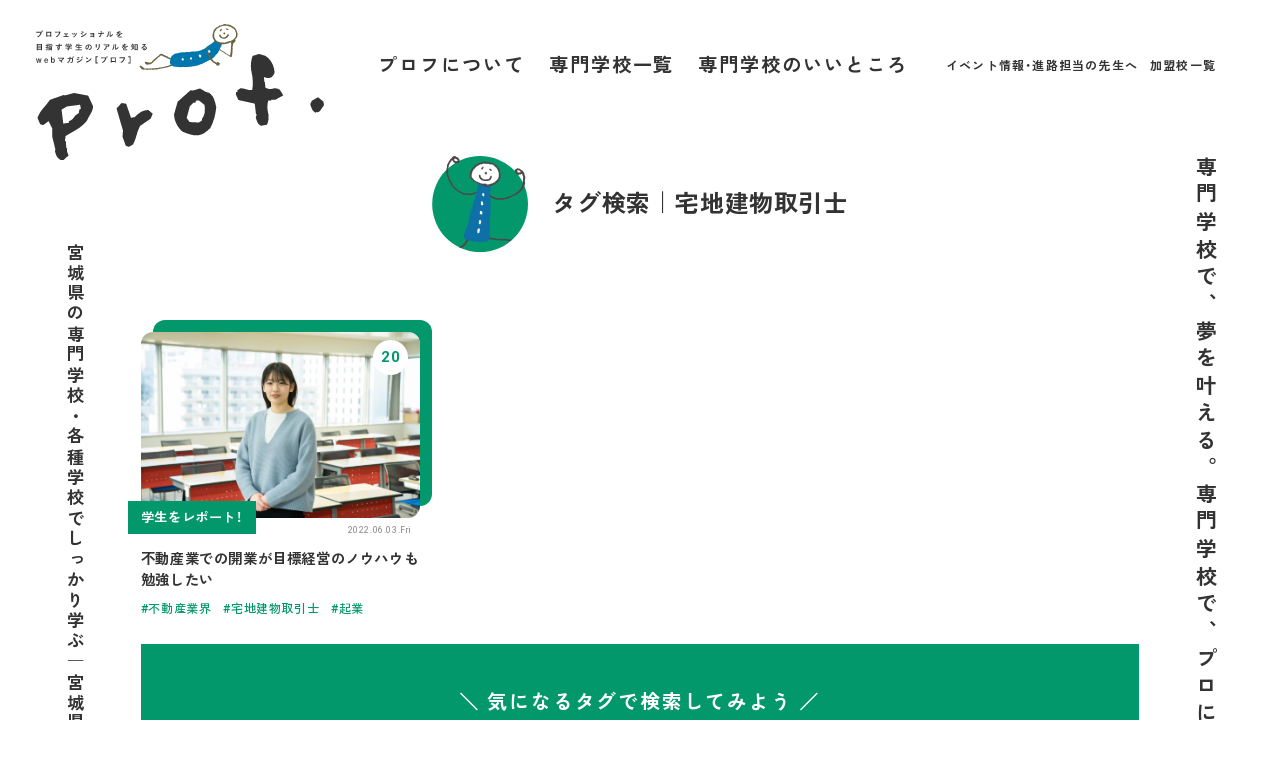

--- FILE ---
content_type: text/html; charset=UTF-8
request_url: https://www.miyasen.jp/tag/%E5%AE%85%E5%9C%B0%E5%BB%BA%E7%89%A9%E5%8F%96%E5%BC%95%E5%A3%AB
body_size: 24183
content:

<!DOCTYPE html>
<html lang="ja">

<head>
  <meta charset="UTF-8">
  
  	<style>img:is([sizes="auto" i], [sizes^="auto," i]) { contain-intrinsic-size: 3000px 1500px }</style>
	
		<!-- All in One SEO 4.9.1 - aioseo.com -->
		<title>宅地建物取引士 ｜ webマガジン［プロフ］宮城県専修・各種学校</title>
	<meta name="robots" content="max-image-preview:large" />
	<link rel="canonical" href="https://www.miyasen.jp/tag/%e5%ae%85%e5%9c%b0%e5%bb%ba%e7%89%a9%e5%8f%96%e5%bc%95%e5%a3%ab" />
	<meta name="generator" content="All in One SEO (AIOSEO) 4.9.1" />
		<script type="application/ld+json" class="aioseo-schema">
			{"@context":"https:\/\/schema.org","@graph":[{"@type":"BreadcrumbList","@id":"https:\/\/www.miyasen.jp\/tag\/%E5%AE%85%E5%9C%B0%E5%BB%BA%E7%89%A9%E5%8F%96%E5%BC%95%E5%A3%AB#breadcrumblist","itemListElement":[{"@type":"ListItem","@id":"https:\/\/www.miyasen.jp#listItem","position":1,"name":"\u30db\u30fc\u30e0","item":"https:\/\/www.miyasen.jp","nextItem":{"@type":"ListItem","@id":"https:\/\/www.miyasen.jp\/tag\/%e5%ae%85%e5%9c%b0%e5%bb%ba%e7%89%a9%e5%8f%96%e5%bc%95%e5%a3%ab#listItem","name":"\u5b85\u5730\u5efa\u7269\u53d6\u5f15\u58eb"}},{"@type":"ListItem","@id":"https:\/\/www.miyasen.jp\/tag\/%e5%ae%85%e5%9c%b0%e5%bb%ba%e7%89%a9%e5%8f%96%e5%bc%95%e5%a3%ab#listItem","position":2,"name":"\u5b85\u5730\u5efa\u7269\u53d6\u5f15\u58eb","previousItem":{"@type":"ListItem","@id":"https:\/\/www.miyasen.jp#listItem","name":"\u30db\u30fc\u30e0"}}]},{"@type":"CollectionPage","@id":"https:\/\/www.miyasen.jp\/tag\/%E5%AE%85%E5%9C%B0%E5%BB%BA%E7%89%A9%E5%8F%96%E5%BC%95%E5%A3%AB#collectionpage","url":"https:\/\/www.miyasen.jp\/tag\/%E5%AE%85%E5%9C%B0%E5%BB%BA%E7%89%A9%E5%8F%96%E5%BC%95%E5%A3%AB","name":"\u5b85\u5730\u5efa\u7269\u53d6\u5f15\u58eb \uff5c web\u30de\u30ac\u30b8\u30f3\uff3b\u30d7\u30ed\u30d5\uff3d\u5bae\u57ce\u770c\u5c02\u4fee\u30fb\u5404\u7a2e\u5b66\u6821","inLanguage":"ja","isPartOf":{"@id":"https:\/\/www.miyasen.jp\/#website"},"breadcrumb":{"@id":"https:\/\/www.miyasen.jp\/tag\/%E5%AE%85%E5%9C%B0%E5%BB%BA%E7%89%A9%E5%8F%96%E5%BC%95%E5%A3%AB#breadcrumblist"}},{"@type":"Organization","@id":"https:\/\/www.miyasen.jp\/#organization","name":"web\u30de\u30ac\u30b8\u30f3\uff3b\u30d7\u30ed\u30d5\uff3d\u5bae\u57ce\u770c\u5c02\u4fee\u30fb\u5404\u7a2e\u5b66\u6821","description":"\u30d7\u30ed\u30d5\u30a7\u30c3\u30b7\u30e7\u30ca\u30eb\u3092\u76ee\u6307\u3059\u5b66\u751f\u306e\u30ea\u30a2\u30eb\u3092\u77e5\u308bweb\u30de\u30ac\u30b8\u30f3\uff3b\u30d7\u30ed\u30d5\uff3d","url":"https:\/\/www.miyasen.jp\/"},{"@type":"WebSite","@id":"https:\/\/www.miyasen.jp\/#website","url":"https:\/\/www.miyasen.jp\/","name":"web\u30de\u30ac\u30b8\u30f3\uff3b\u30d7\u30ed\u30d5\uff3d\u5bae\u57ce\u770c\u5c02\u4fee\u30fb\u5404\u7a2e\u5b66\u6821","description":"\u30d7\u30ed\u30d5\u30a7\u30c3\u30b7\u30e7\u30ca\u30eb\u3092\u76ee\u6307\u3059\u5b66\u751f\u306e\u30ea\u30a2\u30eb\u3092\u77e5\u308bweb\u30de\u30ac\u30b8\u30f3\uff3b\u30d7\u30ed\u30d5\uff3d","inLanguage":"ja","publisher":{"@id":"https:\/\/www.miyasen.jp\/#organization"}}]}
		</script>
		<!-- All in One SEO -->

<link rel="alternate" type="application/rss+xml" title="webマガジン［プロフ］宮城県専修・各種学校 &raquo; 宅地建物取引士 タグのフィード" href="https://www.miyasen.jp/tag/%e5%ae%85%e5%9c%b0%e5%bb%ba%e7%89%a9%e5%8f%96%e5%bc%95%e5%a3%ab/feed" />
<link rel='stylesheet' id='wp-block-library-css' href='https://www.miyasen.jp/cms/wp-includes/css/dist/block-library/style.min.css?ver=6.8.3' type='text/css' media='all' />
<style id='classic-theme-styles-inline-css' type='text/css'>
/*! This file is auto-generated */
.wp-block-button__link{color:#fff;background-color:#32373c;border-radius:9999px;box-shadow:none;text-decoration:none;padding:calc(.667em + 2px) calc(1.333em + 2px);font-size:1.125em}.wp-block-file__button{background:#32373c;color:#fff;text-decoration:none}
</style>
<link rel='stylesheet' id='aioseo/css/src/vue/standalone/blocks/table-of-contents/global.scss-css' href='https://www.miyasen.jp/cms/wp-content/plugins/all-in-one-seo-pack/dist/Lite/assets/css/table-of-contents/global.e90f6d47.css?ver=4.9.1' type='text/css' media='all' />
<style id='global-styles-inline-css' type='text/css'>
:root{--wp--preset--aspect-ratio--square: 1;--wp--preset--aspect-ratio--4-3: 4/3;--wp--preset--aspect-ratio--3-4: 3/4;--wp--preset--aspect-ratio--3-2: 3/2;--wp--preset--aspect-ratio--2-3: 2/3;--wp--preset--aspect-ratio--16-9: 16/9;--wp--preset--aspect-ratio--9-16: 9/16;--wp--preset--color--black: #000000;--wp--preset--color--cyan-bluish-gray: #abb8c3;--wp--preset--color--white: #ffffff;--wp--preset--color--pale-pink: #f78da7;--wp--preset--color--vivid-red: #cf2e2e;--wp--preset--color--luminous-vivid-orange: #ff6900;--wp--preset--color--luminous-vivid-amber: #fcb900;--wp--preset--color--light-green-cyan: #7bdcb5;--wp--preset--color--vivid-green-cyan: #00d084;--wp--preset--color--pale-cyan-blue: #8ed1fc;--wp--preset--color--vivid-cyan-blue: #0693e3;--wp--preset--color--vivid-purple: #9b51e0;--wp--preset--gradient--vivid-cyan-blue-to-vivid-purple: linear-gradient(135deg,rgba(6,147,227,1) 0%,rgb(155,81,224) 100%);--wp--preset--gradient--light-green-cyan-to-vivid-green-cyan: linear-gradient(135deg,rgb(122,220,180) 0%,rgb(0,208,130) 100%);--wp--preset--gradient--luminous-vivid-amber-to-luminous-vivid-orange: linear-gradient(135deg,rgba(252,185,0,1) 0%,rgba(255,105,0,1) 100%);--wp--preset--gradient--luminous-vivid-orange-to-vivid-red: linear-gradient(135deg,rgba(255,105,0,1) 0%,rgb(207,46,46) 100%);--wp--preset--gradient--very-light-gray-to-cyan-bluish-gray: linear-gradient(135deg,rgb(238,238,238) 0%,rgb(169,184,195) 100%);--wp--preset--gradient--cool-to-warm-spectrum: linear-gradient(135deg,rgb(74,234,220) 0%,rgb(151,120,209) 20%,rgb(207,42,186) 40%,rgb(238,44,130) 60%,rgb(251,105,98) 80%,rgb(254,248,76) 100%);--wp--preset--gradient--blush-light-purple: linear-gradient(135deg,rgb(255,206,236) 0%,rgb(152,150,240) 100%);--wp--preset--gradient--blush-bordeaux: linear-gradient(135deg,rgb(254,205,165) 0%,rgb(254,45,45) 50%,rgb(107,0,62) 100%);--wp--preset--gradient--luminous-dusk: linear-gradient(135deg,rgb(255,203,112) 0%,rgb(199,81,192) 50%,rgb(65,88,208) 100%);--wp--preset--gradient--pale-ocean: linear-gradient(135deg,rgb(255,245,203) 0%,rgb(182,227,212) 50%,rgb(51,167,181) 100%);--wp--preset--gradient--electric-grass: linear-gradient(135deg,rgb(202,248,128) 0%,rgb(113,206,126) 100%);--wp--preset--gradient--midnight: linear-gradient(135deg,rgb(2,3,129) 0%,rgb(40,116,252) 100%);--wp--preset--font-size--small: 13px;--wp--preset--font-size--medium: 20px;--wp--preset--font-size--large: 36px;--wp--preset--font-size--x-large: 42px;--wp--preset--spacing--20: 0.44rem;--wp--preset--spacing--30: 0.67rem;--wp--preset--spacing--40: 1rem;--wp--preset--spacing--50: 1.5rem;--wp--preset--spacing--60: 2.25rem;--wp--preset--spacing--70: 3.38rem;--wp--preset--spacing--80: 5.06rem;--wp--preset--shadow--natural: 6px 6px 9px rgba(0, 0, 0, 0.2);--wp--preset--shadow--deep: 12px 12px 50px rgba(0, 0, 0, 0.4);--wp--preset--shadow--sharp: 6px 6px 0px rgba(0, 0, 0, 0.2);--wp--preset--shadow--outlined: 6px 6px 0px -3px rgba(255, 255, 255, 1), 6px 6px rgba(0, 0, 0, 1);--wp--preset--shadow--crisp: 6px 6px 0px rgba(0, 0, 0, 1);}:where(.is-layout-flex){gap: 0.5em;}:where(.is-layout-grid){gap: 0.5em;}body .is-layout-flex{display: flex;}.is-layout-flex{flex-wrap: wrap;align-items: center;}.is-layout-flex > :is(*, div){margin: 0;}body .is-layout-grid{display: grid;}.is-layout-grid > :is(*, div){margin: 0;}:where(.wp-block-columns.is-layout-flex){gap: 2em;}:where(.wp-block-columns.is-layout-grid){gap: 2em;}:where(.wp-block-post-template.is-layout-flex){gap: 1.25em;}:where(.wp-block-post-template.is-layout-grid){gap: 1.25em;}.has-black-color{color: var(--wp--preset--color--black) !important;}.has-cyan-bluish-gray-color{color: var(--wp--preset--color--cyan-bluish-gray) !important;}.has-white-color{color: var(--wp--preset--color--white) !important;}.has-pale-pink-color{color: var(--wp--preset--color--pale-pink) !important;}.has-vivid-red-color{color: var(--wp--preset--color--vivid-red) !important;}.has-luminous-vivid-orange-color{color: var(--wp--preset--color--luminous-vivid-orange) !important;}.has-luminous-vivid-amber-color{color: var(--wp--preset--color--luminous-vivid-amber) !important;}.has-light-green-cyan-color{color: var(--wp--preset--color--light-green-cyan) !important;}.has-vivid-green-cyan-color{color: var(--wp--preset--color--vivid-green-cyan) !important;}.has-pale-cyan-blue-color{color: var(--wp--preset--color--pale-cyan-blue) !important;}.has-vivid-cyan-blue-color{color: var(--wp--preset--color--vivid-cyan-blue) !important;}.has-vivid-purple-color{color: var(--wp--preset--color--vivid-purple) !important;}.has-black-background-color{background-color: var(--wp--preset--color--black) !important;}.has-cyan-bluish-gray-background-color{background-color: var(--wp--preset--color--cyan-bluish-gray) !important;}.has-white-background-color{background-color: var(--wp--preset--color--white) !important;}.has-pale-pink-background-color{background-color: var(--wp--preset--color--pale-pink) !important;}.has-vivid-red-background-color{background-color: var(--wp--preset--color--vivid-red) !important;}.has-luminous-vivid-orange-background-color{background-color: var(--wp--preset--color--luminous-vivid-orange) !important;}.has-luminous-vivid-amber-background-color{background-color: var(--wp--preset--color--luminous-vivid-amber) !important;}.has-light-green-cyan-background-color{background-color: var(--wp--preset--color--light-green-cyan) !important;}.has-vivid-green-cyan-background-color{background-color: var(--wp--preset--color--vivid-green-cyan) !important;}.has-pale-cyan-blue-background-color{background-color: var(--wp--preset--color--pale-cyan-blue) !important;}.has-vivid-cyan-blue-background-color{background-color: var(--wp--preset--color--vivid-cyan-blue) !important;}.has-vivid-purple-background-color{background-color: var(--wp--preset--color--vivid-purple) !important;}.has-black-border-color{border-color: var(--wp--preset--color--black) !important;}.has-cyan-bluish-gray-border-color{border-color: var(--wp--preset--color--cyan-bluish-gray) !important;}.has-white-border-color{border-color: var(--wp--preset--color--white) !important;}.has-pale-pink-border-color{border-color: var(--wp--preset--color--pale-pink) !important;}.has-vivid-red-border-color{border-color: var(--wp--preset--color--vivid-red) !important;}.has-luminous-vivid-orange-border-color{border-color: var(--wp--preset--color--luminous-vivid-orange) !important;}.has-luminous-vivid-amber-border-color{border-color: var(--wp--preset--color--luminous-vivid-amber) !important;}.has-light-green-cyan-border-color{border-color: var(--wp--preset--color--light-green-cyan) !important;}.has-vivid-green-cyan-border-color{border-color: var(--wp--preset--color--vivid-green-cyan) !important;}.has-pale-cyan-blue-border-color{border-color: var(--wp--preset--color--pale-cyan-blue) !important;}.has-vivid-cyan-blue-border-color{border-color: var(--wp--preset--color--vivid-cyan-blue) !important;}.has-vivid-purple-border-color{border-color: var(--wp--preset--color--vivid-purple) !important;}.has-vivid-cyan-blue-to-vivid-purple-gradient-background{background: var(--wp--preset--gradient--vivid-cyan-blue-to-vivid-purple) !important;}.has-light-green-cyan-to-vivid-green-cyan-gradient-background{background: var(--wp--preset--gradient--light-green-cyan-to-vivid-green-cyan) !important;}.has-luminous-vivid-amber-to-luminous-vivid-orange-gradient-background{background: var(--wp--preset--gradient--luminous-vivid-amber-to-luminous-vivid-orange) !important;}.has-luminous-vivid-orange-to-vivid-red-gradient-background{background: var(--wp--preset--gradient--luminous-vivid-orange-to-vivid-red) !important;}.has-very-light-gray-to-cyan-bluish-gray-gradient-background{background: var(--wp--preset--gradient--very-light-gray-to-cyan-bluish-gray) !important;}.has-cool-to-warm-spectrum-gradient-background{background: var(--wp--preset--gradient--cool-to-warm-spectrum) !important;}.has-blush-light-purple-gradient-background{background: var(--wp--preset--gradient--blush-light-purple) !important;}.has-blush-bordeaux-gradient-background{background: var(--wp--preset--gradient--blush-bordeaux) !important;}.has-luminous-dusk-gradient-background{background: var(--wp--preset--gradient--luminous-dusk) !important;}.has-pale-ocean-gradient-background{background: var(--wp--preset--gradient--pale-ocean) !important;}.has-electric-grass-gradient-background{background: var(--wp--preset--gradient--electric-grass) !important;}.has-midnight-gradient-background{background: var(--wp--preset--gradient--midnight) !important;}.has-small-font-size{font-size: var(--wp--preset--font-size--small) !important;}.has-medium-font-size{font-size: var(--wp--preset--font-size--medium) !important;}.has-large-font-size{font-size: var(--wp--preset--font-size--large) !important;}.has-x-large-font-size{font-size: var(--wp--preset--font-size--x-large) !important;}
:where(.wp-block-post-template.is-layout-flex){gap: 1.25em;}:where(.wp-block-post-template.is-layout-grid){gap: 1.25em;}
:where(.wp-block-columns.is-layout-flex){gap: 2em;}:where(.wp-block-columns.is-layout-grid){gap: 2em;}
:root :where(.wp-block-pullquote){font-size: 1.5em;line-height: 1.6;}
</style>
<link rel="https://api.w.org/" href="https://www.miyasen.jp/wp-json/" /><link rel="alternate" title="JSON" type="application/json" href="https://www.miyasen.jp/wp-json/wp/v2/tags/107" /><link rel="EditURI" type="application/rsd+xml" title="RSD" href="https://www.miyasen.jp/cms/xmlrpc.php?rsd" />
<meta name="generator" content="WordPress 6.8.3" />
<link rel="icon" href="https://www.miyasen.jp/cms/wp-content/uploads/2020/06/cropped-prof-01-32x32.png" sizes="32x32" />
<link rel="icon" href="https://www.miyasen.jp/cms/wp-content/uploads/2020/06/cropped-prof-01-192x192.png" sizes="192x192" />
<link rel="apple-touch-icon" href="https://www.miyasen.jp/cms/wp-content/uploads/2020/06/cropped-prof-01-180x180.png" />
<meta name="msapplication-TileImage" content="https://www.miyasen.jp/cms/wp-content/uploads/2020/06/cropped-prof-01-270x270.png" />
  <meta http-equiv="X-UA-Compatible" content="IE=edge,chrome=1">
<meta http-equiv="content-language" content="ja">
<meta name="viewport" content="width=device-width,initial-scale=1">
<meta name="format-detection" content="telephone=no">

<!-- css -->
<link rel="stylesheet" type="text/css" media="all" href="https://www.miyasen.jp/cms/wp-content/themes/prof_2023_v10/_assets/css/common.css?20251212">
<link rel="stylesheet" type="text/css" media="all" href="https://www.miyasen.jp/cms/wp-content/themes/prof_2023_v10/_assets/css/old.css">
<link rel="stylesheet" type="text/css" media="all" href="https://www.miyasen.jp/cms/wp-content/themes/prof_2023_v10/_assets/css/vendor/destyle.css">
<link rel="stylesheet" href="https://cdn.jsdelivr.net/npm/yakuhanjp@3.4.1/dist/css/yakuhanjp-narrow.min.css">

<!-- js -->
<script src="https://cdn.jsdelivr.net/npm/jquery@3.4.1/dist/jquery.min.js"></script>
<script type="text/javascript" src="https://kit.fontawesome.com/327a4c4a38.js" crossorigin="anonymous"></script>
<script defer="defer" src="https://www.miyasen.jp/cms/wp-content/themes/prof_2023_v10/_assets/js/vendor/ofi.js"></script>
<script defer="defer" src="https://www.miyasen.jp/cms/wp-content/themes/prof_2023_v10/_assets/js/vendor/smoothScroll.js"></script>
<script defer="defer" src="https://www.miyasen.jp/cms/wp-content/themes/prof_2023_v10/_assets/js/vendor/scrollreveal.min.js"></script>

<!-- drawer -->
<link rel="stylesheet" type="text/css" href="https://www.miyasen.jp/cms/wp-content/themes/prof_2023_v10/_assets/css/vendor/drawer.css">
<script type="text/javascript" src="https://www.miyasen.jp/cms/wp-content/themes/prof_2023_v10/_assets/js/vendor/iscroll-lite.js"></script>
<script type="text/javascript" src="https://www.miyasen.jp/cms/wp-content/themes/prof_2023_v10/_assets/js/vendor/drawer.min.js"></script>

<!-- icon -->
<link rel="shortcut icon" href="https://www.miyasen.jp/cms/wp-content/themes/prof_2023_v10/_assets/icon/favicon.ico">
<link rel="icon" href="https://www.miyasen.jp/cms/wp-content/themes/prof_2023_v10/_assets/icon/icon-32x32.png" sizes="32x32">
<link rel="icon" href="https://www.miyasen.jp/cms/wp-content/themes/prof_2023_v10/_assets/icon/icon-192x192.png" sizes="192x192">
<link rel="icon" href="https://www.miyasen.jp/cms/wp-content/themes/prof_2023_v10/_assets/icon/icon-512x512.png" sizes="512x512">
<link rel="apple-touch-icon" href="https://www.miyasen.jp/cms/wp-content/themes/prof_2023_v10/_assets/icon/icon-180x180.png">
<link rel="apple-touch-icon-precomposed" href="https://www.miyasen.jp/cms/wp-content/themes/prof_2023_v10/_assets/icon/icon-180x180.png">
<meta name="msapplication-TileImage" content="https://www.miyasen.jp/cms/wp-content/themes/prof_2023_v10/_assets/icon/icon-270x270.png">
<meta name="thumbnail" content="https://www.miyasen.jp/cms/wp-content/themes/prof_2023_v10/_assets/icon/ogp.png" />

<!-- preconnect -->
<link rel="preconnect" href="https://fonts.googleapis.com">
<link rel="preconnect" href="https://fonts.gstatic.com" crossorigin>

<!-- dns-prefetch -->
<link rel="dns-prefetch" href="//fonts.googleapis.com">
<link rel="dns-prefetch" href="//ajax.googleapis.com">
<link rel="dns-prefetch" href="//kit.fontawesome.com">
<link rel="dns-prefetch" href="//cdn.jsdelivr.net">
<link rel="dns-prefetch" href="//polyfill.io">
<link rel="dns-prefetch" href="//s.w.org">

<!-- Google Tag Manager -->
<script>(function(w,d,s,l,i){w[l]=w[l]||[];w[l].push({'gtm.start':
new Date().getTime(),event:'gtm.js'});var f=d.getElementsByTagName(s)[0],
j=d.createElement(s),dl=l!='dataLayer'?'&l='+l:'';j.async=true;j.src=
'https://www.googletagmanager.com/gtm.js?id='+i+dl;f.parentNode.insertBefore(j,f);
})(window,document,'script','dataLayer','GTM-PSWGP2W');</script>
<!-- End Google Tag Manager -->
</head>

<body class="about drawer drawer--left">

  <!-- Google Tag Manager (noscript) -->
<noscript><iframe src="https://www.googletagmanager.com/ns.html?id=GTM-PSWGP2W" height="0" width="0" style="display:none;visibility:hidden"></iframe></noscript>
<!-- End Google Tag Manager (noscript) -->

  <div class="cWrap">

    <header class="cHeader">
  <h1 class="cHeader_title">
    <a href="https://www.miyasen.jp/">
      <img src="https://www.miyasen.jp/cms/wp-content/themes/prof_2023_v10/_assets/img/common/mascot_logo.svg" srcset="https://www.miyasen.jp/cms/wp-content/themes/prof_2023_v10/_assets/img/common/mascot_logo_sp.svg 599w,https://www.miyasen.jp/cms/wp-content/themes/prof_2023_v10/_assets/img/common/mascot_logo.svg" alt="プロフ｜宮城県専修学校各種学校連合会">
    </a>
  </h1>
  <nav class="cHeader_nav">
    <ul class="cHeader_nav__main">
      <li><a href="https://www.miyasen.jp/prof">プロフについて</a></li>
      <li><a href="https://www.miyasen.jp/school">専門学校一覧</a></li>
      <li><a href="https://www.miyasen.jp/features">専門学校のいいところ</a></li>
    </ul>
    <ul class="cHeader_nav__sub">
      <li><a href="https://www.miyasen.jp/event">イベント情報・進路担当の先生へ</a></li>
      <li><a href="https://www.miyasen.jp/list">加盟校一覧</a></li>
    </ul>
  </nav>
</header>

    <main class="cMain">

      <section class="cMain_article">

        <div class="head">
          <h2>
            <span class="mascot"><img src="https://www.miyasen.jp/cms/wp-content/themes/prof_2023_v10/_assets/img/common/cat_mascot_1.svg" alt="タグ検索" /></span>
            <span class="jp">タグ検索｜<span class="spbr"></span>宅地建物取引士</span>
          </h2>
        </div>

                  <div class="cMain_article__index">
            <ul class="cMain_article__list">
                              <li class="cMain_article__list__item real">
  <a href="https://www.miyasen.jp/real/n020">
    <div class="cMain_article__list__item__thumb">

      <div class="cMain_article__list__item__photo">
                  <img src="https://www.miyasen.jp/cms/wp-content/uploads/2022/05/p01-scaled.jpg" alt="学生をレポート！［020］" loading="lazy">                <div class="cMain_article__list__item__back"></div>
      </div>

      <div class="cMain_article__list__item__num">20</div>    </div>
    <div class="cMain_article__list__item__ex">
      <div class="cMain_article__list__item__ex__badge">
                  学生をレポート！
              </div>
      <div class="cMain_article__list__item__ex__date">2022.06.03.Fri</div>
      <div class="cMain_article__list__item__ex__title">
        不動産業での開業が目標経営のノウハウも勉強したい      </div>
    </div>
  </a>
  <ul class="cMain_article__list__item__tag"><li><a href="https://www.miyasen.jp/tag/%e4%b8%8d%e5%8b%95%e7%94%a3%e6%a5%ad%e7%95%8c" rel="tag">不動産業界</a></li><li><a href="https://www.miyasen.jp/tag/%e5%ae%85%e5%9c%b0%e5%bb%ba%e7%89%a9%e5%8f%96%e5%bc%95%e5%a3%ab" rel="tag">宅地建物取引士</a></li><li><a href="https://www.miyasen.jp/tag/%e8%b5%b7%e6%a5%ad" rel="tag">起業</a></li></ul></li>
                          </ul>
          </div>
                
      </section>

      <div class="cMain_lead cMain_lead__left">
  <span class="cMain_lead__txt__left">宮城県の専門学校・各種学校でしっかり学ぶ<span class="spbr"></span>｜宮城県専修学校各種学校連合会｜</span>
</div>

      <div class="mTagcloud">
  <h2 class="mTagcloud_title">＼ 気になるタグで検索してみよう ／</h2>
  <ul class="mTagcloud_list"><li class="mTagcloud_list__item"><a href="https://www.miyasen.jp/tag/%e7%94%9f%e3%81%8d%e6%96%b9%e3%82%92%e6%94%af%e6%8f%b4">生き方を支援</a></li><li class="mTagcloud_list__item"><a href="https://www.miyasen.jp/tag/%e7%be%8e%e5%ae%b9%e3%81%a7%e4%ba%ba%e3%82%92%e5%96%9c%e3%81%b0%e3%81%9b%e3%81%9f%e3%81%84">美容で人を喜ばせたい</a></li><li class="mTagcloud_list__item"><a href="https://www.miyasen.jp/tag/%e6%83%b3%e5%83%8f%e5%8a%9b%ef%bc%86%e3%83%87%e3%83%83%e3%82%b5%e3%83%b3%e5%8a%9b">想像力＆デッサン力</a></li><li class="mTagcloud_list__item"><a href="https://www.miyasen.jp/tag/%e8%87%aa%e5%88%86%e3%81%ae%e3%83%96%e3%83%a9%e3%83%b3%e3%83%89%e3%82%92%e7%ab%8b%e3%81%a1%e4%b8%8a%e3%81%92%e3%82%8b">自分のブランドを立ち上げる</a></li><li class="mTagcloud_list__item"><a href="https://www.miyasen.jp/tag/%e7%a4%be%e4%bc%9a%e3%81%a5%e3%81%8f%e3%82%8a%e3%81%ab%e8%b2%a2%e7%8c%ae">社会づくりに貢献</a></li><li class="mTagcloud_list__item"><a href="https://www.miyasen.jp/tag/%e5%a4%a7%e5%b7%a5">大工</a></li><li class="mTagcloud_list__item"><a href="https://www.miyasen.jp/tag/%e3%83%97%e3%83%ad%e3%81%a8%e3%81%97%e3%81%a6%e3%81%ae%e3%83%9b%e3%82%b9%e3%83%94%e3%82%bf%e3%83%aa%e3%83%86%e3%82%a3%e3%82%84%e4%bb%98%e5%8a%a0%e4%be%a1%e5%80%a4">プロとしてのホスピタリティや付加価値</a></li><li class="mTagcloud_list__item"><a href="https://www.miyasen.jp/tag/%e3%81%a7%e3%81%8d%e3%81%9f%e3%81%93%e3%81%a8%e3%82%92%e4%b8%80%e7%b7%92%e3%81%ab%e5%96%9c%e3%81%b6">できたことを一緒に喜ぶ</a></li><li class="mTagcloud_list__item"><a href="https://www.miyasen.jp/tag/%e5%ad%90%e3%81%a9%e3%82%82%e3%81%ae%e9%a0%83%e3%81%ae%e6%86%a7%e3%82%8c%e3%82%92%e7%8f%be%e5%ae%9f%e3%81%ab">子どもの頃の憧れを現実に</a></li><li class="mTagcloud_list__item"><a href="https://www.miyasen.jp/tag/adl%e3%81%ae%e5%90%91%e4%b8%8a">ADLの向上</a></li><li class="mTagcloud_list__item"><a href="https://www.miyasen.jp/tag/%e4%bf%a1%e9%a0%bc%e3%82%92%e5%be%97%e3%82%8b%e3%81%9f%e3%82%81%e3%81%ab">信頼を得るために</a></li><li class="mTagcloud_list__item"><a href="https://www.miyasen.jp/tag/%e3%82%aa%e3%83%bc%e3%83%ab%e3%83%9e%e3%82%a4%e3%83%86%e3%82%a3%e3%83%bc%e3%81%aa%e7%be%8e%e5%ae%b9%e5%b8%ab">オールマイティーな美容師</a></li><li class="mTagcloud_list__item"><a href="https://www.miyasen.jp/tag/%e3%81%93%e3%81%a9%e3%82%82%e3%81%ae%e7%ac%91%e9%a1%94">こどもの笑顔</a></li><li class="mTagcloud_list__item"><a href="https://www.miyasen.jp/tag/%e5%b0%91%e4%ba%ba%e6%95%b0%e5%88%b6%e3%81%ae%e6%8e%88%e6%a5%ad">少人数制の授業</a></li><li class="mTagcloud_list__item"><a href="https://www.miyasen.jp/tag/%e8%aa%b0%e3%81%8b%e3%81%ae%e5%bd%b9%e3%81%ab%e7%ab%8b%e3%81%a4%e4%bb%95%e4%ba%8b">誰かの役に立つ仕事</a></li><li class="mTagcloud_list__item"><a href="https://www.miyasen.jp/tag/%e5%a5%bd%e3%81%8d%e3%82%92%e4%bb%95%e4%ba%8b%e3%81%ab">好きを仕事に</a></li><li class="mTagcloud_list__item"><a href="https://www.miyasen.jp/tag/%e3%83%98%e3%82%a2%e3%83%a1%e3%82%a4%e3%82%af">ヘアメイク</a></li><li class="mTagcloud_list__item"><a href="https://www.miyasen.jp/tag/%e6%a4%9c%e7%96%ab%e6%89%80">検疫所</a></li><li class="mTagcloud_list__item"><a href="https://www.miyasen.jp/tag/cg%e3%82%af%e3%83%aa%e3%82%a8%e3%83%bc%e3%82%bf%e3%83%bc">CGクリエーター</a></li><li class="mTagcloud_list__item"><a href="https://www.miyasen.jp/tag/%e5%9c%b0%e4%b8%8a%e3%81%a7%e7%a9%ba%e3%81%ae%e6%97%85%e3%82%92%e6%94%af%e3%81%88%e3%82%8b">地上で空の旅を支える</a></li><li class="mTagcloud_list__item"><a href="https://www.miyasen.jp/tag/%e3%83%81%e3%83%bc%e3%83%a0%e3%83%af%e3%83%bc%e3%82%af%e3%82%84%e5%8d%94%e8%aa%bf%e6%80%a7%e3%82%92%e5%ad%a6%e3%81%b9%e3%82%8b">チームワークや協調性を学べる</a></li><li class="mTagcloud_list__item"><a href="https://www.miyasen.jp/tag/%e8%88%aa%e7%a9%ba%e6%95%b4%e5%82%99%e5%a3%ab">航空整備士</a></li><li class="mTagcloud_list__item"><a href="https://www.miyasen.jp/tag/%e7%90%86%e5%ad%a6%e7%99%82%e6%b3%95%e5%a3%ab">理学療法士</a></li><li class="mTagcloud_list__item"><a href="https://www.miyasen.jp/tag/%e6%b0%97%e6%8c%81%e3%81%a1%e3%81%af%e6%89%8b%e3%81%8b%e3%82%89%e4%bc%9d%e3%82%8f%e3%82%8b">気持ちは手から伝わる</a></li><li class="mTagcloud_list__item"><a href="https://www.miyasen.jp/tag/%e3%82%b0%e3%83%a9%e3%83%95%e3%82%a3%e3%83%83%e3%82%af%e3%83%87%e3%82%b6%e3%82%a4%e3%83%8a%e3%83%bc">グラフィックデザイナー</a></li><li class="mTagcloud_list__item"><a href="https://www.miyasen.jp/tag/%e4%bd%95%e3%82%92%e5%84%aa%e5%85%88%e7%9a%84%e3%81%ab%e5%ad%a6%e3%81%b6%e3%81%8b">何を優先的に学ぶか</a></li><li class="mTagcloud_list__item"><a href="https://www.miyasen.jp/tag/%e8%aa%b0%e3%81%8b%e3%82%92%e8%bc%9d%e3%81%8b%e3%81%9b%e3%82%89%e3%82%8c%e3%82%8b%e5%ad%98%e5%9c%a8%e3%81%ab">誰かを輝かせられる存在に</a></li><li class="mTagcloud_list__item"><a href="https://www.miyasen.jp/tag/%e6%8a%80%e8%a1%93%e7%a3%a8%e3%81%8d%e3%81%a8%e8%87%aa%e5%88%86%e7%a3%a8%e3%81%8d">技術磨きと自分磨き</a></li><li class="mTagcloud_list__item"><a href="https://www.miyasen.jp/tag/%e5%8b%95%e7%89%a9%e3%81%9f%e3%81%a1%e3%81%ae%e3%81%8b%e3%82%8f%e3%81%84%e3%81%95%e3%81%a8%e5%81%a5%e5%ba%b7%e3%82%92%e6%94%af%e3%81%88%e3%82%8b">動物たちのかわいさと健康を支える</a></li><li class="mTagcloud_list__item"><a href="https://www.miyasen.jp/tag/%e3%80%8c%e5%a5%bd%e3%81%8d%e3%80%8d%e3%81%8c%e5%a4%a7%e4%ba%8b">「好き」が大事</a></li><li class="mTagcloud_list__item"><a href="https://www.miyasen.jp/tag/%e3%83%af%e3%83%b3%e3%81%a1%e3%82%83%e3%82%93%e3%83%8d%e3%82%b3%e3%81%a1%e3%82%83%e3%82%93">ワンちゃんネコちゃん</a></li><li class="mTagcloud_list__item"><a href="https://www.miyasen.jp/tag/%e5%9c%b0%e5%9f%9f%e3%82%92%e6%94%af%e3%81%88%e3%82%8b">地域を支える</a></li><li class="mTagcloud_list__item"><a href="https://www.miyasen.jp/tag/%e6%9c%8d%e3%81%ae%e6%96%b0%e3%81%97%e3%81%84%e6%a5%bd%e3%81%97%e3%81%bf%e6%96%b9%e3%82%92%e6%8f%90%e6%a1%88">服の新しい楽しみ方を提案</a></li><li class="mTagcloud_list__item"><a href="https://www.miyasen.jp/tag/%e9%a3%bc%e3%81%84%e4%b8%bb%e6%a7%98%e3%81%ab%e3%82%82%e5%af%84%e3%82%8a%e6%b7%bb%e3%81%86">飼い主様にも寄り添う</a></li><li class="mTagcloud_list__item"><a href="https://www.miyasen.jp/tag/%e3%82%ab%e3%83%aa%e3%82%b9%e3%83%9e%e3%82%b9%e3%82%bf%e3%82%a4%e3%83%aa%e3%82%b9%e3%83%88">カリスマスタイリスト</a></li><li class="mTagcloud_list__item"><a href="https://www.miyasen.jp/tag/%e6%84%9f%e6%80%a7%e3%82%92%e7%a3%a8%e3%81%8f">感性を磨く</a></li><li class="mTagcloud_list__item"><a href="https://www.miyasen.jp/tag/%e6%ae%b5%e5%8f%96%e3%82%8a%e4%b8%8a%e6%89%8b">段取り上手</a></li><li class="mTagcloud_list__item"><a href="https://www.miyasen.jp/tag/%e8%b5%b7%e6%a5%ad">起業</a></li><li class="mTagcloud_list__item"><a href="https://www.miyasen.jp/tag/%e3%83%97%e3%83%ad%e3%83%95%e3%82%a7%e3%83%83%e3%82%b7%e3%83%a7%e3%83%8a%e3%83%ab">プロフェッショナル</a></li><li class="mTagcloud_list__item"><a href="https://www.miyasen.jp/tag/%e5%85%a8%e6%a7%8b%e9%80%a0%e7%89%a9%e3%81%ae%e5%9f%ba%e7%a4%8e">全構造物の基礎</a></li><li class="mTagcloud_list__item"><a href="https://www.miyasen.jp/tag/%e3%83%97%e3%83%ad%e3%81%8b%e3%82%89%e7%9b%b4%e6%8e%a5%e5%ad%a6%e3%81%b6">プロから直接学ぶ</a></li><li class="mTagcloud_list__item"><a href="https://www.miyasen.jp/tag/%e3%81%93%e3%81%be%e3%82%84%e3%81%8b%e3%81%aa%e6%b0%97%e3%81%a5%e3%81%8b%e3%81%84">こまやかな気づかい</a></li><li class="mTagcloud_list__item"><a href="https://www.miyasen.jp/tag/%e5%9c%a8%e5%ae%85%e5%be%a9%e5%b8%b0%e3%81%ae%e5%ae%9f%e7%8f%be">在宅復帰の実現</a></li><li class="mTagcloud_list__item"><a href="https://www.miyasen.jp/tag/%e8%a8%88%e9%87%8f%e3%81%af%e6%ad%a3%e7%a2%ba%e3%81%ab">計量は正確に</a></li><li class="mTagcloud_list__item"><a href="https://www.miyasen.jp/tag/%e8%8b%a5%e3%81%84%e4%b8%96%e4%bb%a3%e3%81%ae%e5%90%b8%e5%8f%8e%e5%8a%9b%e3%82%84%e6%88%90%e9%95%b7%e5%8a%9b">若い世代の吸収力や成長力</a></li><li class="mTagcloud_list__item"><a href="https://www.miyasen.jp/tag/%e3%81%9f%e3%81%8f%e3%81%95%e3%82%93%e3%81%ae%e7%b5%8c%e9%a8%93%e3%82%92%e7%b3%a7%e3%81%ab">たくさんの経験を糧に</a></li><li class="mTagcloud_list__item"><a href="https://www.miyasen.jp/tag/%e5%9b%bd%e5%ae%b6%e5%85%ac%e5%8b%99%e5%93%a1">国家公務員</a></li><li class="mTagcloud_list__item"><a href="https://www.miyasen.jp/tag/%e6%a5%bd%e3%81%97%e3%82%80%e3%81%93%e3%81%a8%e3%81%af%e5%a4%a7%e5%88%87">楽しむことは大切</a></li><li class="mTagcloud_list__item"><a href="https://www.miyasen.jp/tag/%e6%9f%94%e9%81%93%e6%95%b4%e5%be%a9%e5%b8%ab">柔道整復師</a></li><li class="mTagcloud_list__item"><a href="https://www.miyasen.jp/tag/%e9%a4%8a%e3%81%a3%e3%81%9f%e5%ae%9f%e8%b7%b5%e5%8a%9b%e3%82%92%e7%99%ba%e6%8f%ae">養った実践力を発揮</a></li><li class="mTagcloud_list__item"><a href="https://www.miyasen.jp/tag/%e6%82%a3%e8%80%85%e3%81%95%e3%82%93%e3%81%aeqol%e5%90%91%e4%b8%8a">患者さんのQOL向上</a></li><li class="mTagcloud_list__item"><a href="https://www.miyasen.jp/tag/%e7%9b%b8%e8%ab%87%e3%81%a7%e3%81%8d%e3%82%8b%e7%92%b0%e5%a2%83">相談できる環境</a></li><li class="mTagcloud_list__item"><a href="https://www.miyasen.jp/tag/%e8%87%aa%e5%8b%95%e8%bb%8a%e3%81%8c%e5%a5%bd%e3%81%8d">自動車が好き</a></li><li class="mTagcloud_list__item"><a href="https://www.miyasen.jp/tag/%e5%a5%bd%e3%81%8d%e3%81%aa%e3%81%93%e3%81%a8%e3%82%92%e3%81%a8%e3%81%93%e3%81%a8%e3%82%93%e5%8b%89%e5%bc%b7">好きなことをとことん勉強</a></li><li class="mTagcloud_list__item"><a href="https://www.miyasen.jp/tag/%e5%a4%a2%e5%ae%9f%e7%8f%be%e3%81%ab%e7%9b%b4%e7%b5%90%e3%81%97%e3%81%9f%e5%ad%a6%e3%81%b3">夢実現に直結した学び</a></li><li class="mTagcloud_list__item"><a href="https://www.miyasen.jp/tag/%e5%ae%b6%e5%ba%ad%e7%8a%ac%e8%a8%93%e7%b7%b4%e5%a3%ab">家庭犬訓練士</a></li><li class="mTagcloud_list__item"><a href="https://www.miyasen.jp/tag/%e3%82%a6%e3%82%a7%e3%83%87%e3%82%a3%e3%83%b3%e3%82%b0">ウェディング</a></li><li class="mTagcloud_list__item"><a href="https://www.miyasen.jp/tag/%e6%ad%af%e7%a7%91%e8%a1%9b%e7%94%9f%e5%a3%ab">歯科衛生士</a></li><li class="mTagcloud_list__item"><a href="https://www.miyasen.jp/tag/%e5%ae%9f%e8%b7%b5%e7%9a%84%e3%81%aa%e6%8e%88%e6%a5%ad">実践的な授業</a></li><li class="mTagcloud_list__item"><a href="https://www.miyasen.jp/tag/%e8%b3%87%e6%a0%bc%e3%81%8c%e5%8f%96%e5%be%97%e3%81%a7%e3%81%8d%e3%82%8b">資格が取得できる</a></li><li class="mTagcloud_list__item"><a href="https://www.miyasen.jp/tag/%e3%81%82%e3%81%8d%e3%82%89%e3%82%81%e3%81%aa%e3%81%91%e3%82%8c%e3%81%b0%e5%a4%a2%e3%81%af%e5%8f%b6%e3%81%86">あきらめなければ夢は叶う</a></li><li class="mTagcloud_list__item"><a href="https://www.miyasen.jp/tag/%e3%82%aa%e3%82%b9%e3%82%b9%e3%83%a1%e3%81%af%e3%82%aa%e3%83%bc%e3%83%97%e3%83%b3%e3%82%ad%e3%83%a3%e3%83%b3%e3%83%91%e3%82%b9">オススメはオープンキャンパス</a></li><li class="mTagcloud_list__item"><a href="https://www.miyasen.jp/tag/%e6%84%9f%e5%8b%95%e3%82%92%e5%b1%8a%e3%81%91%e3%82%8b">感動を届ける</a></li><li class="mTagcloud_list__item"><a href="https://www.miyasen.jp/tag/%e5%a4%a2%e3%81%af%e6%8e%a5%e9%aa%a8%e9%99%a2%e9%96%8b%e6%a5%ad">夢は接骨院開業</a></li><li class="mTagcloud_list__item"><a href="https://www.miyasen.jp/tag/%e3%82%ab%e3%83%95%e3%82%a7%e5%b7%a1%e3%82%8a%e3%81%a7%e5%8b%89%e5%bc%b7">カフェ巡りで勉強</a></li><li class="mTagcloud_list__item"><a href="https://www.miyasen.jp/tag/%e8%88%aa%e7%a9%ba%e6%a9%9f%e3%81%ae%e9%81%8b%e8%88%aa%e3%82%92%e5%9c%b0%e4%b8%8a%e3%81%a7%e6%94%af%e3%81%88%e3%82%8b">航空機の運航を地上で支える</a></li><li class="mTagcloud_list__item"><a href="https://www.miyasen.jp/tag/%e5%85%a8%e5%8a%9b%e3%82%92%e5%82%be%e3%81%91%e3%82%89%e3%82%8c%e3%82%8b%e5%b9%b8%e3%81%9b">全力を傾けられる幸せ</a></li><li class="mTagcloud_list__item"><a href="https://www.miyasen.jp/tag/%e6%8e%88%e6%a5%ad%e3%82%82%e5%ae%9f%e7%bf%92%e3%82%82%e7%a9%8d%e6%a5%b5%e7%9a%84%e3%81%ab">授業も実習も積極的に</a></li><li class="mTagcloud_list__item"><a href="https://www.miyasen.jp/tag/%e4%bd%95%e3%81%94%e3%81%a8%e3%81%ab%e3%82%82%e6%8c%91%e6%88%a6">何ごとにも挑戦</a></li><li class="mTagcloud_list__item"><a href="https://www.miyasen.jp/tag/%e3%81%93%e3%81%a9%e3%82%82%e3%81%ab%e5%a5%bd%e3%81%8b%e3%82%8c%e3%82%8b%e3%81%a0%e3%81%91%e3%81%a7%e3%81%af%e3%83%80%e3%83%a1">こどもに好かれるだけではダメ</a></li><li class="mTagcloud_list__item"><a href="https://www.miyasen.jp/tag/%e6%82%94%e3%81%84%e3%81%ae%e3%81%aa%e3%81%84%e9%81%b8%e6%8a%9e">悔いのない選択</a></li><li class="mTagcloud_list__item"><a href="https://www.miyasen.jp/tag/%e9%ad%85%e5%8a%9b%e7%9a%84%e3%81%aa%e9%83%bd%e5%b8%82%e4%bb%99%e5%8f%b0%e3%81%a7%e5%ad%a6%e3%81%b6">魅力的な都市仙台で学ぶ</a></li><li class="mTagcloud_list__item"><a href="https://www.miyasen.jp/tag/%e3%81%a9%e3%82%93%e3%81%aa%e7%92%b0%e5%a2%83%e3%81%a7%e3%82%82%e5%89%8d%e3%81%ab%e9%80%b2%e3%82%80">どんな環境でも前に進む</a></li><li class="mTagcloud_list__item"><a href="https://www.miyasen.jp/tag/%e3%82%af%e3%82%a4%e3%82%ba%e3%81%ae%e3%82%88%e3%81%86%e3%81%aa%e5%88%a4%e6%96%ad%e6%8e%a8%e7%90%86">クイズのような判断推理</a></li><li class="mTagcloud_list__item"><a href="https://www.miyasen.jp/tag/%e3%81%a4%e3%81%aa%e3%81%8e%e5%a7%bf%e3%81%8c%e3%82%ab%e3%83%83%e3%82%b3%e3%81%84%e3%81%84">つなぎ姿がカッコいい</a></li><li class="mTagcloud_list__item"><a href="https://www.miyasen.jp/tag/%e3%82%b3%e3%83%b3%e3%83%87%e3%82%a3%e3%82%b7%e3%83%a7%e3%83%8b%e3%83%b3%e3%82%b0">コンディショニング</a></li><li class="mTagcloud_list__item"><a href="https://www.miyasen.jp/tag/%e3%83%95%e3%83%aa%e3%83%bc%e3%83%a9%e3%83%b3%e3%82%b9">フリーランス</a></li><li class="mTagcloud_list__item"><a href="https://www.miyasen.jp/tag/%e5%9b%bd%e5%ae%b6%e8%b3%87%e6%a0%bc">国家資格</a></li><li class="mTagcloud_list__item"><a href="https://www.miyasen.jp/tag/%e3%83%81%e3%83%bc%e3%83%a0%e3%83%af%e3%83%bc%e3%82%af%e3%81%a7%e4%b8%8a%e8%b3%aa%e3%81%ae%e3%82%b5%e3%83%bc%e3%83%93%e3%82%b9%e3%82%92">チームワークで上質のサービスを</a></li><li class="mTagcloud_list__item"><a href="https://www.miyasen.jp/tag/%e5%9b%bd%e6%b0%91%e3%81%ae%e5%bd%b9%e3%81%ab%e7%ab%8b%e3%81%a1%e3%81%9f%e3%81%84">国民の役に立ちたい</a></li><li class="mTagcloud_list__item"><a href="https://www.miyasen.jp/tag/%e4%b8%bb%e8%a6%81%e3%82%ad%e3%83%a3%e3%82%b9%e3%83%88%e3%81%ae%e9%ad%85%e5%8a%9b">主要キャストの魅力</a></li><li class="mTagcloud_list__item"><a href="https://www.miyasen.jp/tag/%e3%82%aa%e3%83%bc%e3%83%97%e3%83%b3%e3%82%ad%e3%83%a3%e3%83%b3%e3%83%91%e3%82%b9%e3%81%af%e5%a4%a7%e4%ba%8b">オープンキャンパスは大事</a></li><li class="mTagcloud_list__item"><a href="https://www.miyasen.jp/tag/%e8%a1%8c%e5%8b%95%e3%82%92%e8%b5%b7%e3%81%93%e3%81%99%e3%81%93%e3%81%a8%e3%81%8c%e5%a4%a7%e5%88%87">行動を起こすことが大切</a></li><li class="mTagcloud_list__item"><a href="https://www.miyasen.jp/tag/%e3%83%91%e3%82%bf%e3%83%b3%e3%83%8a%e3%83%bc">パタンナー</a></li><li class="mTagcloud_list__item"><a href="https://www.miyasen.jp/tag/%e6%95%91%e5%8a%a9%e8%a8%93%e7%b7%b4">救助訓練</a></li><li class="mTagcloud_list__item"><a href="https://www.miyasen.jp/tag/%e8%a8%ba%e7%99%82%e6%83%85%e5%a0%b1%e7%ae%a1%e7%90%86%e5%a3%ab">診療情報管理士</a></li><li class="mTagcloud_list__item"><a href="https://www.miyasen.jp/tag/pt">PT</a></li><li class="mTagcloud_list__item"><a href="https://www.miyasen.jp/tag/%e5%ad%a6%e7%94%9f%e3%82%b9%e3%82%bf%e3%83%83%e3%83%95">学生スタッフ</a></li><li class="mTagcloud_list__item"><a href="https://www.miyasen.jp/tag/%e5%ad%90%e3%81%a9%e3%82%82%e3%81%ae%e6%88%90%e9%95%b7%e3%81%ab%e6%84%9f%e5%8b%95">子どもの成長に感動</a></li><li class="mTagcloud_list__item"><a href="https://www.miyasen.jp/tag/%e6%b8%ac%e9%87%8f%e5%a3%ab">測量士</a></li><li class="mTagcloud_list__item"><a href="https://www.miyasen.jp/tag/%e4%bf%9d%e8%ad%b7%e8%80%85%e6%94%af%e6%8f%b4">保護者支援</a></li><li class="mTagcloud_list__item"><a href="https://www.miyasen.jp/tag/%e4%bb%8b%e8%ad%b7%e3%81%ae%e7%8f%be%e5%a0%b4">介護の現場</a></li><li class="mTagcloud_list__item"><a href="https://www.miyasen.jp/tag/%e7%8b%ac%e5%ad%a6%e3%81%a7%e3%81%af%e3%81%a7%e3%81%8d%e3%81%aa%e3%81%84%e7%b5%8c%e9%a8%93%e3%82%92">独学ではできない経験を</a></li><li class="mTagcloud_list__item"><a href="https://www.miyasen.jp/tag/%e9%96%a2%e3%82%8f%e3%82%8b%e4%ba%ba%e3%81%9f%e3%81%a1%e3%81%ab%e6%84%9f%e8%ac%9d">関わる人たちに感謝</a></li><li class="mTagcloud_list__item"><a href="https://www.miyasen.jp/tag/%e8%a8%80%e8%91%89%e3%82%92%e3%82%82%e3%81%9f%e3%81%aa%e3%81%84%e3%81%8b%e3%82%89%e3%81%93%e3%81%9d">言葉をもたないからこそ</a></li><li class="mTagcloud_list__item"><a href="https://www.miyasen.jp/tag/%e8%87%aa%e5%8b%95%e8%bb%8a%e3%81%ae%e3%83%97%e3%83%ad%e3%83%95%e3%82%a7%e3%83%83%e3%82%b7%e3%83%a7%e3%83%8a%e3%83%ab">自動車のプロフェッショナル</a></li><li class="mTagcloud_list__item"><a href="https://www.miyasen.jp/tag/%e6%98%8e%e3%82%8b%e3%81%8f%e6%8c%a8%e6%8b%b6">明るく挨拶</a></li><li class="mTagcloud_list__item"><a href="https://www.miyasen.jp/tag/%e3%82%81%e3%81%96%e3%81%99%e6%9c%aa%e6%9d%a5%e3%81%ae%e3%81%9f%e3%82%81">めざす未来のため</a></li><li class="mTagcloud_list__item"><a href="https://www.miyasen.jp/tag/%e7%b4%a0%e7%9b%b4%e3%81%a7%e3%81%8b%e3%82%8f%e3%81%84%e3%81%84%e3%81%93%e3%81%a9%e3%82%82%e3%81%9f%e3%81%a1">素直でかわいいこどもたち</a></li><li class="mTagcloud_list__item"><a href="https://www.miyasen.jp/tag/%e3%83%8e%e3%83%aa%e3%81%8c%e3%81%84%e3%81%84%e5%85%88%e7%94%9f">ノリがいい先生</a></li><li class="mTagcloud_list__item"><a href="https://www.miyasen.jp/tag/%e9%a3%bc%e9%a4%8a%e7%ae%a1%e7%90%86">飼養管理</a></li><li class="mTagcloud_list__item"><a href="https://www.miyasen.jp/tag/%e8%87%aa%e5%88%86%e3%81%ae%e3%82%a2%e3%82%a4%e3%83%87%e3%82%a2%e3%81%8c%e5%bd%a2%e3%81%ab%e3%81%aa%e3%82%8b">自分のアイデアが形になる</a></li><li class="mTagcloud_list__item"><a href="https://www.miyasen.jp/tag/%e7%8f%be%e5%a0%b4%e3%81%a7%e6%b4%bb%e3%81%8d%e3%82%8b%e5%ae%9f%e8%b7%b5%e7%9a%84%e3%81%aa%e5%ad%a6%e3%81%b3">現場で活きる実践的な学び</a></li><li class="mTagcloud_list__item"><a href="https://www.miyasen.jp/tag/%e3%83%81%e3%83%bc%e3%83%a0%e5%8c%bb%e7%99%82%e3%81%ae%e4%b8%80%e5%93%a1">チーム医療の一員</a></li><li class="mTagcloud_list__item"><a href="https://www.miyasen.jp/tag/%e6%9c%8d%e3%81%8c%e5%a5%bd%e3%81%8d">服が好き</a></li><li class="mTagcloud_list__item"><a href="https://www.miyasen.jp/tag/%e4%bf%9d%e8%ad%b7%e8%80%85%e3%81%a8%e3%81%ae%e9%80%a3%e6%90%ba">保護者との連携</a></li><li class="mTagcloud_list__item"><a href="https://www.miyasen.jp/tag/%e8%be%9b%e3%81%84%e6%80%9d%e3%81%84%e3%82%92%e6%8a%b1%e3%81%88%e3%82%8b%e4%ba%ba%e3%82%92%e3%82%b5%e3%83%9d%e3%83%bc%e3%83%88">辛い思いを抱える人をサポート</a></li><li class="mTagcloud_list__item"><a href="https://www.miyasen.jp/tag/%e4%bf%a1%e9%a0%bc%e3%81%95%e3%82%8c%e6%84%9b%e3%81%95%e3%82%8c%e3%82%8b%e4%bf%9d%e8%82%b2%e8%80%85">信頼され愛される保育者</a></li><li class="mTagcloud_list__item"><a href="https://www.miyasen.jp/tag/%e3%82%ab%e3%83%95%e3%82%a7">カフェ</a></li><li class="mTagcloud_list__item"><a href="https://www.miyasen.jp/tag/%e5%90%8c%e3%81%98%e5%a4%a2%e3%82%92%e3%82%82%e3%81%a4%e4%bb%b2%e9%96%93%e3%81%a8%e5%85%b1%e3%81%ab">同じ夢をもつ仲間と共に</a></li><li class="mTagcloud_list__item"><a href="https://www.miyasen.jp/tag/%e3%82%b3%e3%83%b3%e3%83%86%e3%82%b9%e3%83%88">コンテスト</a></li><li class="mTagcloud_list__item"><a href="https://www.miyasen.jp/tag/%e7%99%92%e3%81%97">癒し</a></li><li class="mTagcloud_list__item"><a href="https://www.miyasen.jp/tag/%e3%82%ad%e3%83%a3%e3%83%a9%e3%82%af%e3%82%bf%e3%83%bc%e3%83%87%e3%82%b6%e3%82%a4%e3%83%b3">キャラクターデザイン</a></li><li class="mTagcloud_list__item"><a href="https://www.miyasen.jp/tag/%e3%83%96%e3%83%a9%e3%83%b3%e3%83%89pr">ブランドPR</a></li><li class="mTagcloud_list__item"><a href="https://www.miyasen.jp/tag/%e3%81%8d%e3%81%a3%e3%81%a8%e5%a4%a9%e8%81%b7">きっと天職</a></li><li class="mTagcloud_list__item"><a href="https://www.miyasen.jp/tag/%e5%a5%bd%e3%81%8d%e3%82%92%e4%bb%95%e4%ba%8b%e3%81%ab%e3%81%97%e3%81%9f%e3%81%84">好きを仕事にしたい</a></li><li class="mTagcloud_list__item"><a href="https://www.miyasen.jp/tag/%e3%81%8a%e3%82%82%e3%81%a6%e3%81%aa%e3%81%97">おもてなし</a></li><li class="mTagcloud_list__item"><a href="https://www.miyasen.jp/tag/%e4%bf%9d%e8%82%b2%e3%82%92%e8%80%83%e3%81%88%e3%82%8b">保育を考える</a></li><li class="mTagcloud_list__item"><a href="https://www.miyasen.jp/tag/%e8%b6%a3%e5%91%b3%e3%81%ae%e4%b8%96%e7%95%8c%e3%82%82%e5%ba%83%e3%81%8c%e3%82%8b">趣味の世界も広がる</a></li><li class="mTagcloud_list__item"><a href="https://www.miyasen.jp/tag/%e3%82%a2%e3%83%8b%e3%83%a1%e3%83%bc%e3%82%b7%e3%83%a7%e3%83%b3%e6%a5%ad%e7%95%8c">アニメーション業界</a></li><li class="mTagcloud_list__item"><a href="https://www.miyasen.jp/tag/%e7%89%b9%e6%ae%8a%e8%bb%8a%e4%b8%a1%e3%82%92%e6%93%8d%e4%bd%9c">特殊車両を操作</a></li><li class="mTagcloud_list__item"><a href="https://www.miyasen.jp/tag/%e3%81%b2%e3%81%a8%e3%82%8a%e6%9a%ae%e3%82%89%e3%81%97">ひとり暮らし</a></li><li class="mTagcloud_list__item"><a href="https://www.miyasen.jp/tag/%e7%9b%ae%e6%8c%87%e3%81%99%e6%ad%af%e7%a7%91%e8%a1%9b%e7%94%9f%e5%a3%ab%e5%83%8f">目指す歯科衛生士像</a></li><li class="mTagcloud_list__item"><a href="https://www.miyasen.jp/tag/%e3%82%b7%e3%82%b9%e3%83%86%e3%83%a0%e3%82%a8%e3%83%b3%e3%82%b8%e3%83%8b%e3%82%a2">システムエンジニア</a></li><li class="mTagcloud_list__item"><a href="https://www.miyasen.jp/tag/%e3%81%8a%e5%ae%a2%e6%a7%98%e3%81%a8%e3%81%ae%e4%bf%a1%e9%a0%bc%e9%96%a2%e4%bf%82">お客様との信頼関係</a></li><li class="mTagcloud_list__item"><a href="https://www.miyasen.jp/tag/%e5%a4%9a%e8%81%b7%e7%a8%ae%e9%80%a3%e6%90%ba">多職種連携</a></li><li class="mTagcloud_list__item"><a href="https://www.miyasen.jp/tag/%e5%96%9c%e3%81%b0%e3%82%8c%e3%82%8b%e3%81%93%e3%81%a8%e3%82%92%e5%96%9c%e3%81%b3%e3%81%ab">喜ばれることを喜びに</a></li><li class="mTagcloud_list__item"><a href="https://www.miyasen.jp/tag/%e5%bc%b7%e3%81%84%e4%bd%bf%e5%91%bd%e6%84%9f">強い使命感</a></li><li class="mTagcloud_list__item"><a href="https://www.miyasen.jp/tag/%e3%83%88%e3%83%ac%e3%83%b3%e3%83%89%e3%82%92%e3%82%ad%e3%83%a3%e3%83%83%e3%83%81">トレンドをキャッチ</a></li><li class="mTagcloud_list__item"><a href="https://www.miyasen.jp/tag/%e3%83%88%e3%83%bc%e3%82%bf%e3%83%ab%e3%83%93%e3%83%a5%e3%83%bc%e3%83%86%e3%82%a3%e3%83%bc">トータルビューティー</a></li><li class="mTagcloud_list__item"><a href="https://www.miyasen.jp/tag/%e6%80%9d%e3%81%84%e3%82%84%e3%82%8a">思いやり</a></li><li class="mTagcloud_list__item"><a href="https://www.miyasen.jp/tag/hrs%e3%81%af%e5%9b%bd%e5%ae%b6%e6%a4%9c%e5%ae%9a">HRSは国家検定</a></li><li class="mTagcloud_list__item"><a href="https://www.miyasen.jp/tag/%e5%ae%85%e5%9c%b0%e5%bb%ba%e7%89%a9%e5%8f%96%e5%bc%95%e5%a3%ab">宅地建物取引士</a></li><li class="mTagcloud_list__item"><a href="https://www.miyasen.jp/tag/%e9%ad%85%e5%8a%9b%e3%82%92%e5%ba%83%e3%82%81%e3%81%9f%e3%81%84">魅力を広めたい</a></li><li class="mTagcloud_list__item"><a href="https://www.miyasen.jp/tag/%e8%87%aa%e5%b7%b1%e7%a0%94%e9%91%bd">自己研鑽</a></li><li class="mTagcloud_list__item"><a href="https://www.miyasen.jp/tag/%e3%83%96%e3%83%a9%e3%82%a4%e3%83%80%e3%83%ab%e3%82%92%e9%9f%b3%e3%81%a7%e8%8f%af%e3%82%84%e3%81%8b%e3%81%ab">ブライダルを音で華やかに</a></li><li class="mTagcloud_list__item"><a href="https://www.miyasen.jp/tag/%e3%81%99%e3%81%b9%e3%81%a6%e3%82%92%e5%90%b8%e5%8f%8e">すべてを吸収</a></li><li class="mTagcloud_list__item"><a href="https://www.miyasen.jp/tag/%e5%8b%95%e7%94%bb%e3%82%84%e5%86%99%e7%9c%9f%e3%81%a7%e3%82%8f%e3%81%8b%e3%82%8a%e3%82%84%e3%81%99%e3%81%8f">動画や写真でわかりやすく</a></li><li class="mTagcloud_list__item"><a href="https://www.miyasen.jp/tag/%e5%85%ac%e8%aa%8d%e4%bc%9a%e8%a8%88%e5%a3%ab">公認会計士</a></li><li class="mTagcloud_list__item"><a href="https://www.miyasen.jp/tag/%e3%83%9b%e3%83%af%e3%82%a4%e3%83%88%e3%83%8f%e3%83%83%e3%82%ab%e3%83%bc">ホワイトハッカー</a></li><li class="mTagcloud_list__item"><a href="https://www.miyasen.jp/tag/%e3%83%8d%e3%82%a4%e3%83%aa%e3%82%b9%e3%83%88">ネイリスト</a></li><li class="mTagcloud_list__item"><a href="https://www.miyasen.jp/tag/%e5%ae%8c%e6%88%90%e5%bd%a2%ef%bc%8b%ce%b1%e3%82%92%e7%9b%ae%e6%8c%87%e3%81%97%e3%81%a6">完成形＋αを目指して</a></li><li class="mTagcloud_list__item"><a href="https://www.miyasen.jp/tag/%e6%a5%bd%e3%81%97%e3%81%8f%e5%ad%a6%e3%81%b6">楽しく学ぶ</a></li><li class="mTagcloud_list__item"><a href="https://www.miyasen.jp/tag/%e5%ad%a6%e3%81%b3%e3%81%8c%e6%b7%b1%e3%81%be%e3%82%8b">学びが深まる</a></li><li class="mTagcloud_list__item"><a href="https://www.miyasen.jp/tag/%e3%83%89%e3%83%83%e3%82%b0%e3%82%b9%e3%82%af%e3%83%bc%e3%83%ab%e3%82%aa%e3%83%bc%e3%83%8a%e3%83%bc">ドッグスクールオーナー</a></li><li class="mTagcloud_list__item"><a href="https://www.miyasen.jp/tag/%e3%82%b9%e3%82%bf%e3%82%a4%e3%83%aa%e3%82%b9%e3%83%88%ef%bc%86%e3%83%8d%e3%82%a4%e3%83%aa%e3%82%b9%e3%83%88">スタイリスト＆ネイリスト</a></li><li class="mTagcloud_list__item"><a href="https://www.miyasen.jp/tag/%e5%a4%b1%e6%95%97%e3%81%95%e3%81%88%e3%82%82%e8%89%af%e3%81%84%e7%b5%8c%e9%a8%93">失敗さえも良い経験</a></li><li class="mTagcloud_list__item"><a href="https://www.miyasen.jp/tag/%e3%82%b9%e3%83%9d%e3%83%bc%e3%83%84%e3%82%92%e4%bb%95%e4%ba%8b%e3%81%ab">スポーツを仕事に</a></li><li class="mTagcloud_list__item"><a href="https://www.miyasen.jp/tag/%e5%ae%89%e5%bf%83%e3%81%a7%e3%81%8d%e3%82%8b%e7%92%b0%e5%a2%83">安心できる環境</a></li><li class="mTagcloud_list__item"><a href="https://www.miyasen.jp/tag/%e4%ba%9b%e7%b4%b0%e3%81%aa%e5%a4%89%e5%8c%96%e3%81%ab%e6%b3%a8%e7%9b%ae">些細な変化に注目</a></li><li class="mTagcloud_list__item"><a href="https://www.miyasen.jp/tag/%e3%83%90%e3%83%bc%e3%83%86%e3%83%b3%e3%83%80%e3%83%bc">バーテンダー</a></li><li class="mTagcloud_list__item"><a href="https://www.miyasen.jp/tag/%e3%82%a2%e3%83%8b%e3%83%a1%e3%83%bc%e3%82%b7%e3%83%a7%e3%83%b3%e3%82%84%e3%82%b2%e3%83%bc%e3%83%a0">アニメーションやゲーム</a></li><li class="mTagcloud_list__item"><a href="https://www.miyasen.jp/tag/%e3%82%a6%e3%82%a8%e3%83%87%e3%82%a3%e3%83%b3%e3%82%b0%e3%83%97%e3%83%a9%e3%83%b3%e3%83%8a%e3%83%bc">ウエディングプランナー</a></li><li class="mTagcloud_list__item"><a href="https://www.miyasen.jp/tag/%e3%82%af%e3%83%ab%e3%83%9e%e5%a5%bd%e3%81%8d">クルマ好き</a></li><li class="mTagcloud_list__item"><a href="https://www.miyasen.jp/tag/%e6%b5%b7%e3%83%bb%e7%a9%ba%e3%81%ae%e7%8e%84%e9%96%a2%e5%8f%a3%e3%81%a7%e6%b4%bb%e8%ba%8d">海・空の玄関口で活躍</a></li><li class="mTagcloud_list__item"><a href="https://www.miyasen.jp/tag/%e5%b0%86%e6%9d%a5%e3%81%af%e3%82%bd%e3%83%a0%e3%83%aa%e3%82%a8">将来はソムリエ</a></li><li class="mTagcloud_list__item"><a href="https://www.miyasen.jp/tag/%e5%bb%ba%e7%af%89%e5%a3%ab">建築士</a></li><li class="mTagcloud_list__item"><a href="https://www.miyasen.jp/tag/%e3%82%b0%e3%83%a9%e3%83%b3%e3%83%89%e3%82%b9%e3%82%bf%e3%83%83%e3%83%95">グランドスタッフ</a></li><li class="mTagcloud_list__item"><a href="https://www.miyasen.jp/tag/%e7%be%8e%e3%81%97%e3%81%95%e3%82%92%e5%bc%95%e3%81%8d%e5%87%ba%e3%81%99">美しさを引き出す</a></li><li class="mTagcloud_list__item"><a href="https://www.miyasen.jp/tag/%e5%a4%a7%e5%88%87%e3%81%aa%e3%81%ae%e3%81%af%e3%83%a1%e3%83%aa%e3%83%8f%e3%83%aa">大切なのはメリハリ</a></li><li class="mTagcloud_list__item"><a href="https://www.miyasen.jp/tag/%e3%82%a8%e3%83%83%e3%82%bb%e3%83%b3%e3%82%b7%e3%83%a3%e3%83%ab%e3%83%af%e3%83%bc%e3%82%ab%e3%83%bc">エッセンシャルワーカー</a></li><li class="mTagcloud_list__item"><a href="https://www.miyasen.jp/tag/%e8%87%aa%e5%88%86%e3%81%ae%e8%88%88%e5%91%b3%e3%81%ab%e7%b4%a0%e7%9b%b4%e3%81%ab%e3%81%aa%e3%82%8d%e3%81%86">自分の興味に素直になろう</a></li><li class="mTagcloud_list__item"><a href="https://www.miyasen.jp/tag/%e3%83%95%e3%83%aa%e3%83%bc%e3%83%a9%e3%83%b3%e3%82%b9%e3%81%ae%e7%b5%8c%e9%a8%93%e3%82%82%e6%b4%bb%e3%81%8b%e3%81%97%e3%81%a6">フリーランスの経験も活かして</a></li><li class="mTagcloud_list__item"><a href="https://www.miyasen.jp/tag/%e5%ad%90%e3%81%a9%e3%82%82%e3%81%8c%e5%a4%a7%e5%a5%bd%e3%81%8d">子どもが大好き</a></li><li class="mTagcloud_list__item"><a href="https://www.miyasen.jp/tag/%e3%83%87%e3%83%b3%e3%82%bf%e3%83%ab%e3%83%98%e3%83%ab%e3%82%b9%e3%82%b1%e3%82%a2">デンタルヘルスケア</a></li><li class="mTagcloud_list__item"><a href="https://www.miyasen.jp/tag/%e5%ad%90%e3%81%a9%e3%82%82%e3%81%a8%e9%96%a2%e3%82%8f%e3%82%8b%e6%a5%bd%e3%81%97%e3%81%95">子どもと関わる楽しさ</a></li><li class="mTagcloud_list__item"><a href="https://www.miyasen.jp/tag/%e3%83%88%e3%83%ac%e3%83%b3%e3%83%89%e3%83%81%e3%82%a7%e3%83%83%e3%82%af">トレンドチェック</a></li><li class="mTagcloud_list__item"><a href="https://www.miyasen.jp/tag/%e4%ba%ba%e3%81%a8%e3%81%ae%e3%81%a4%e3%81%aa%e3%81%8c%e3%82%8a">人とのつながり</a></li><li class="mTagcloud_list__item"><a href="https://www.miyasen.jp/tag/%e5%85%a8%e8%ba%ab%e3%81%ae%e5%81%a5%e5%ba%b7%e3%82%92%e6%94%af%e3%81%88%e3%82%8b%e6%ad%af%e7%a7%91%e8%a1%9b%e7%94%9f%e5%a3%ab">全身の健康を支える歯科衛生士</a></li><li class="mTagcloud_list__item"><a href="https://www.miyasen.jp/tag/%e8%a9%a6%e8%a1%8c%e9%8c%af%e8%aa%a4%e3%81%97%e5%bf%9c%e7%94%a8%e3%81%99%e3%82%8b">試行錯誤し応用する</a></li><li class="mTagcloud_list__item"><a href="https://www.miyasen.jp/tag/%e9%95%b7%e6%9c%9f%e5%ae%9f%e7%bf%92%e3%81%a7%e5%85%85%e5%ae%9f%e3%81%ae%e5%ad%a6%e3%81%b3">長期実習で充実の学び</a></li><li class="mTagcloud_list__item"><a href="https://www.miyasen.jp/tag/%e6%80%9d%e3%81%84%e3%82%92%e8%b2%ab%e3%81%8f">思いを貫く</a></li><li class="mTagcloud_list__item"><a href="https://www.miyasen.jp/tag/%e8%bb%8a%e5%a5%bd%e3%81%8d%e3%81%ab%e3%81%b4%e3%81%a3%e3%81%9f%e3%82%8a%e3%81%ae%e7%92%b0%e5%a2%83">車好きにぴったりの環境</a></li><li class="mTagcloud_list__item"><a href="https://www.miyasen.jp/tag/%e6%9c%8d%e3%81%ae%e8%a8%ad%e8%a8%88%e5%9b%b3">服の設計図</a></li><li class="mTagcloud_list__item"><a href="https://www.miyasen.jp/tag/w%e3%83%a9%e3%82%a4%e3%82%bb%e3%83%b3%e3%82%b9%e5%8f%96%e5%be%97">Wライセンス取得</a></li><li class="mTagcloud_list__item"><a href="https://www.miyasen.jp/tag/%e7%9f%a5%e8%ad%98%e3%81%a8%e6%8a%80%e8%a1%93%e3%82%92%e3%83%95%e3%83%ab%e6%b4%bb%e7%94%a8">知識と技術をフル活用</a></li><li class="mTagcloud_list__item"><a href="https://www.miyasen.jp/tag/%e3%82%bd%e3%83%b3%e3%82%b0%e3%83%a9%e3%82%a4%e3%82%bf%e3%83%bc">ソングライター</a></li><li class="mTagcloud_list__item"><a href="https://www.miyasen.jp/tag/%e4%bb%99%e5%8f%b0%e3%81%a7%e5%83%8d%e3%81%8f">仙台で働く</a></li><li class="mTagcloud_list__item"><a href="https://www.miyasen.jp/tag/%e5%8c%bb%e7%99%82%e5%b0%82%e9%96%80%e8%81%b7">医療専門職</a></li><li class="mTagcloud_list__item"><a href="https://www.miyasen.jp/tag/%e3%83%88%e3%83%bc%e3%82%bf%e3%83%ab%e3%83%93%e3%83%a5%e3%83%bc%e3%83%86%e3%82%a3">トータルビューティ</a></li><li class="mTagcloud_list__item"><a href="https://www.miyasen.jp/tag/%e4%bf%9d%e8%82%b2%e3%81%af%e5%a5%a5%e3%81%8c%e6%b7%b1%e3%81%84">保育は奥が深い</a></li><li class="mTagcloud_list__item"><a href="https://www.miyasen.jp/tag/%e3%82%aa%e3%83%bc%e3%83%97%e3%83%b3%e3%82%ad%e3%83%a3%e3%83%b3%e3%83%91%e3%82%b9">オープンキャンパス</a></li><li class="mTagcloud_list__item"><a href="https://www.miyasen.jp/tag/%e6%b1%82%e3%82%81%e3%82%89%e3%82%8c%e3%82%8b%e4%ba%ba%e6%9d%90%e3%81%ab%e3%81%aa%e3%82%8b">求められる人材になる</a></li><li class="mTagcloud_list__item"><a href="https://www.miyasen.jp/tag/%e7%a7%81%e3%81%ae%e6%8e%a8%e3%81%97">私の推し</a></li><li class="mTagcloud_list__item"><a href="https://www.miyasen.jp/tag/it%e7%a4%be%e4%bc%9a%e3%81%a7%e6%b4%bb%e8%ba%8d">IT社会で活躍</a></li><li class="mTagcloud_list__item"><a href="https://www.miyasen.jp/tag/%e3%82%aa%e3%83%aa%e3%82%b8%e3%83%8a%e3%83%aa%e3%83%86%e3%82%a3">オリジナリティ</a></li><li class="mTagcloud_list__item"><a href="https://www.miyasen.jp/tag/%e9%83%a8%e6%b4%bb%e5%8b%95%e6%8c%87%e5%b0%8e">部活動指導</a></li><li class="mTagcloud_list__item"><a href="https://www.miyasen.jp/tag/%e3%82%b1%e3%82%ac%e3%81%ae%e7%b5%8c%e9%a8%93%e3%82%92%e6%b4%bb%e3%81%8b%e3%81%97%e3%81%a6">ケガの経験を活かして</a></li><li class="mTagcloud_list__item"><a href="https://www.miyasen.jp/tag/%e3%83%96%e3%83%a9%e3%82%a4%e3%83%80%e3%83%ab">ブライダル</a></li><li class="mTagcloud_list__item"><a href="https://www.miyasen.jp/tag/%e5%ad%90%e3%81%a9%e3%82%82%e3%81%a8%e3%81%ae%e3%81%b5%e3%82%8c%e3%81%82%e3%81%84">子どもとのふれあい</a></li><li class="mTagcloud_list__item"><a href="https://www.miyasen.jp/tag/%e8%80%83%e3%81%88%e3%81%aa%e3%81%8c%e3%82%89%e6%84%9f%e3%81%98%e3%82%8b">考えながら感じる</a></li><li class="mTagcloud_list__item"><a href="https://www.miyasen.jp/tag/%e3%83%9b%e3%83%86%e3%83%ab%e3%83%9e%e3%83%b3">ホテルマン</a></li><li class="mTagcloud_list__item"><a href="https://www.miyasen.jp/tag/%e8%87%aa%e4%bf%a1%e3%81%8c%e3%81%a4%e3%81%84%e3%81%9f">自信がついた</a></li><li class="mTagcloud_list__item"><a href="https://www.miyasen.jp/tag/%e3%83%89%e3%83%83%e3%82%b0%e3%83%88%e3%83%ac%e3%83%bc%e3%83%8a%e3%83%bc">ドッグトレーナー</a></li><li class="mTagcloud_list__item"><a href="https://www.miyasen.jp/tag/%e6%89%8b%e8%a9%b1%e3%81%ae%e8%a1%a8%e7%8f%be%e5%8a%9b">手話の表現力</a></li><li class="mTagcloud_list__item"><a href="https://www.miyasen.jp/tag/%e3%83%80%e3%83%b3%e3%82%b9%e3%81%a7%e3%82%b3%e3%83%9f%e3%83%a5%e3%83%8b%e3%82%b1%e3%83%bc%e3%82%b7%e3%83%a7%e3%83%b3">ダンスでコミュニケーション</a></li><li class="mTagcloud_list__item"><a href="https://www.miyasen.jp/tag/%e6%9d%b1%e5%8c%97%e3%81%8b%e3%82%89%e7%be%8e%e5%ae%b9%e3%82%92%e7%99%ba%e4%bf%a1">東北から美容を発信</a></li><li class="mTagcloud_list__item"><a href="https://www.miyasen.jp/tag/%e9%a3%bc%e3%81%84%e4%b8%bb%e6%a7%98%e3%81%ae%e5%bf%83%e3%81%ab%e5%af%84%e3%82%8a%e6%b7%bb%e3%81%86">飼い主様の心に寄り添う</a></li><li class="mTagcloud_list__item"><a href="https://www.miyasen.jp/tag/%e6%97%a5%e5%b8%b8%e3%81%ab%e7%9b%ae%e3%82%92%e5%90%91%e3%81%91%e3%81%a6%e6%b0%97%e3%81%a5%e3%81%8f%e3%81%93%e3%81%a8%e3%81%8c%e3%81%82%e3%82%8b">日常に目を向けて気づくことがある</a></li><li class="mTagcloud_list__item"><a href="https://www.miyasen.jp/tag/%e3%82%8f%e3%81%8b%e3%82%89%e3%81%aa%e3%81%84%e3%81%8b%e3%82%89%e3%81%93%e3%81%9d%e9%a0%91%e5%bc%b5%e3%82%8b">わからないからこそ頑張る</a></li><li class="mTagcloud_list__item"><a href="https://www.miyasen.jp/tag/%e6%97%a5%e6%9c%ac%e3%81%ae%e3%82%a4%e3%83%b3%e3%83%95%e3%83%a9%e3%82%92%e6%94%af%e3%81%88%e3%82%8b">日本のインフラを支える</a></li><li class="mTagcloud_list__item"><a href="https://www.miyasen.jp/tag/%e3%83%88%e3%83%ac%e3%83%b3%e3%83%89">トレンド</a></li><li class="mTagcloud_list__item"><a href="https://www.miyasen.jp/tag/%e3%81%93%e3%81%a9%e3%82%82%e3%81%ae%e6%88%90%e9%95%b7%e3%81%ab%e3%81%a4%e3%81%aa%e3%81%8c%e3%82%8b%e4%bb%95%e4%ba%8b">こどもの成長につながる仕事</a></li><li class="mTagcloud_list__item"><a href="https://www.miyasen.jp/tag/%e3%83%b4%e3%82%a9%e3%83%bc%e3%82%ab%e3%83%aa%e3%82%b9%e3%83%88">ヴォーカリスト</a></li><li class="mTagcloud_list__item"><a href="https://www.miyasen.jp/tag/%e7%99%92%e3%81%97%e3%82%92%e3%81%8f%e3%82%8c%e3%82%8b%e5%8b%95%e7%89%a9%e3%81%9f%e3%81%a1">癒しをくれる動物たち</a></li><li class="mTagcloud_list__item"><a href="https://www.miyasen.jp/tag/%e5%bb%ba%e8%a8%ad%e6%a5%ad">建設業</a></li><li class="mTagcloud_list__item"><a href="https://www.miyasen.jp/tag/%e5%90%91%e4%b8%8a%e5%bf%83%e3%82%92%e6%8c%81%e3%81%a4">向上心を持つ</a></li><li class="mTagcloud_list__item"><a href="https://www.miyasen.jp/tag/%e8%87%aa%e5%88%86%e3%81%ae%e3%82%82%e3%81%ae%e3%81%ab%e3%81%aa%e3%82%8b%e3%81%be%e3%81%a7%e5%ad%a6%e3%81%b6">自分のものになるまで学ぶ</a></li><li class="mTagcloud_list__item"><a href="https://www.miyasen.jp/tag/%e5%b0%86%e6%9d%a5%e3%81%ae%e5%a4%a2%e3%81%b8%e3%81%ae%e8%bf%91%e9%81%93">将来の夢への近道</a></li><li class="mTagcloud_list__item"><a href="https://www.miyasen.jp/tag/%e5%8b%95%e7%89%a9%e5%9c%92%e9%a3%bc%e8%82%b2%e5%93%a1">動物園飼育員</a></li><li class="mTagcloud_list__item"><a href="https://www.miyasen.jp/tag/%e4%b8%8d%e5%8b%95%e7%94%a3%e6%a5%ad%e7%95%8c">不動産業界</a></li><li class="mTagcloud_list__item"><a href="https://www.miyasen.jp/tag/%e7%84%a1%e8%8c%b6%e3%81%b6%e3%82%8a%e3%81%a7%e8%82%b2%e3%81%a6%e3%82%8b">無茶ぶりで育てる</a></li><li class="mTagcloud_list__item"><a href="https://www.miyasen.jp/tag/%e3%83%af%e3%82%af%e3%83%af%e3%82%af%e3%82%92%e6%8f%90%e4%be%9b">ワクワクを提供</a></li><li class="mTagcloud_list__item"><a href="https://www.miyasen.jp/tag/%e3%82%a4%e3%83%b3%e3%83%97%e3%83%83%e3%83%88%e3%82%a2%e3%82%a6%e3%83%88%e3%83%97%e3%83%83%e3%83%88">インプット&amp;アウトプット</a></li><li class="mTagcloud_list__item"><a href="https://www.miyasen.jp/tag/%e5%8e%b3%e3%81%97%e3%81%95%e3%82%82%e9%ad%85%e5%8a%9b">厳しさも魅力</a></li><li class="mTagcloud_list__item"><a href="https://www.miyasen.jp/tag/%e4%b8%80%e7%94%9f%e3%81%ab%e4%b8%80%e5%ba%a6%e3%81%ae%e7%9e%ac%e9%96%93%e3%82%92%e5%bd%a9%e3%82%8b">一生に一度の瞬間を彩る</a></li><li class="mTagcloud_list__item"><a href="https://www.miyasen.jp/tag/dx">DX</a></li><li class="mTagcloud_list__item"><a href="https://www.miyasen.jp/tag/%e6%ad%a3%e7%a2%ba%e3%81%95%e3%81%a8%e3%82%b9%e3%83%94%e3%83%bc%e3%83%89%e3%81%8c%e6%b1%82%e3%82%81%e3%82%89%e3%82%8c%e3%82%8b%e4%bb%95%e4%ba%8b">正確さとスピードが求められる仕事</a></li><li class="mTagcloud_list__item"><a href="https://www.miyasen.jp/tag/%e3%83%a1%e3%82%ab%e3%83%8b%e3%83%83%e3%82%af">メカニック</a></li><li class="mTagcloud_list__item"><a href="https://www.miyasen.jp/tag/%e6%b7%b1%e6%8e%98%e3%82%8a%e3%81%99%e3%82%8b%e6%a5%bd%e3%81%97%e3%81%95">深掘りする楽しさ</a></li><li class="mTagcloud_list__item"><a href="https://www.miyasen.jp/tag/%e6%8a%80%e8%a1%93%e3%81%ab%e8%b2%aa%e6%ac%b2">技術に貪欲</a></li><li class="mTagcloud_list__item"><a href="https://www.miyasen.jp/tag/%e7%94%9f%e6%b4%bb%e3%82%92%e8%b1%8a%e3%81%8b%e3%81%ab%e3%81%99%e3%82%8b%e3%82%b7%e3%82%b9%e3%83%86%e3%83%a0">生活を豊かにするシステム</a></li><li class="mTagcloud_list__item"><a href="https://www.miyasen.jp/tag/%e9%81%b8%e3%81%b0%e3%82%8c%e3%82%8b%e5%96%9c%e3%81%b3">選ばれる喜び</a></li><li class="mTagcloud_list__item"><a href="https://www.miyasen.jp/tag/%e7%b0%bf%e8%a8%98%e3%81%ae%e7%9f%a5%e8%ad%98%e3%82%92%e6%b4%bb%e3%81%8b%e3%81%99">簿記の知識を活かす</a></li><li class="mTagcloud_list__item"><a href="https://www.miyasen.jp/tag/%e6%a5%bd%e3%81%97%e3%81%84%e4%bb%95%e4%ba%8b">楽しい仕事</a></li><li class="mTagcloud_list__item"><a href="https://www.miyasen.jp/tag/%e5%8f%8b%e4%ba%ba%e3%81%a8%e9%ab%98%e3%82%81%e5%90%88%e3%81%a3%e3%81%9f%e6%97%a5%e3%80%85">友人と高め合った日々</a></li><li class="mTagcloud_list__item"><a href="https://www.miyasen.jp/tag/%e4%ba%ba%e3%81%ab%e5%af%84%e3%82%8a%e6%b7%bb%e3%81%86">人に寄り添う</a></li><li class="mTagcloud_list__item"><a href="https://www.miyasen.jp/tag/%e6%86%a7%e3%82%8c%e3%81%a8%e3%81%aa%e3%82%8b%e5%ad%98%e5%9c%a8%e3%81%ab">憧れとなる存在に</a></li><li class="mTagcloud_list__item"><a href="https://www.miyasen.jp/tag/%e9%9f%b3%e9%9f%bf%e3%82%a8%e3%83%b3%e3%82%b8%e3%83%8b%e3%82%a2">音響エンジニア</a></li><li class="mTagcloud_list__item"><a href="https://www.miyasen.jp/tag/%e5%ae%9f%e7%bf%92%e5%ae%a4%e3%81%a7%e8%87%aa%e4%b8%bb%e7%b7%b4%e7%bf%92">実習室で自主練習</a></li><li class="mTagcloud_list__item"><a href="https://www.miyasen.jp/tag/%e6%97%a5%e3%80%85%e7%a0%94%e9%91%bd">日々研鑽</a></li><li class="mTagcloud_list__item"><a href="https://www.miyasen.jp/tag/%e3%83%81%e3%83%bc%e3%83%a0%e3%82%84%e9%81%b8%e6%89%8b%e3%81%ae%e7%ac%91%e9%a1%94%e3%81%8c%e3%82%84%e3%82%8a%e3%81%8c%e3%81%84">チームや選手の笑顔がやりがい</a></li><li class="mTagcloud_list__item"><a href="https://www.miyasen.jp/tag/%e4%bc%9a%e8%a9%b1%e3%82%92%e5%a4%a7%e5%88%87%e3%81%ab">会話を大切に</a></li><li class="mTagcloud_list__item"><a href="https://www.miyasen.jp/tag/%e6%8a%80%e8%a1%93%e3%81%a7%e6%81%a9%e8%bf%94%e3%81%97">技術で恩返し</a></li><li class="mTagcloud_list__item"><a href="https://www.miyasen.jp/tag/%e6%95%99%e3%81%88%e5%90%88%e3%81%84%e6%94%af%e3%81%88%e5%90%88%e3%81%86%e4%bb%b2%e9%96%93">教え合い支え合う仲間</a></li><li class="mTagcloud_list__item"><a href="https://www.miyasen.jp/tag/%e6%a5%bd%e3%81%97%e3%81%8f%e6%88%90%e9%95%b7">楽しく成長</a></li><li class="mTagcloud_list__item"><a href="https://www.miyasen.jp/tag/%e8%bb%8a%e5%a5%bd%e3%81%8d">車好き</a></li><li class="mTagcloud_list__item"><a href="https://www.miyasen.jp/tag/%e5%90%84%e3%80%85%e3%81%ab%e4%bc%bc%e5%90%88%e3%81%86%e3%83%87%e3%82%b6%e3%82%a4%e3%83%b3">各々に似合うデザイン</a></li><li class="mTagcloud_list__item"><a href="https://www.miyasen.jp/tag/%e5%81%a5%e5%ba%b7%e7%be%8e">健康美</a></li><li class="mTagcloud_list__item"><a href="https://www.miyasen.jp/tag/web%e3%82%a8%e3%83%b3%e3%82%b8%e3%83%8b%e3%82%a2">webエンジニア</a></li><li class="mTagcloud_list__item"><a href="https://www.miyasen.jp/tag/%e3%81%8a%e5%8f%a3%e3%81%af%e9%87%8d%e8%a6%81%e3%81%aa%e5%99%a8%e5%ae%98">お口は重要な器官</a></li><li class="mTagcloud_list__item"><a href="https://www.miyasen.jp/tag/ai%e3%82%92%e5%b0%82%e9%96%80%e7%9a%84%e3%81%ab%e5%ad%a6%e3%81%b6">AIを専門的に学ぶ</a></li><li class="mTagcloud_list__item"><a href="https://www.miyasen.jp/tag/%e5%ad%90%e3%81%a9%e3%82%82%e3%81%ae%e6%88%90%e9%95%b7%e3%81%8c%e5%96%9c%e3%81%b3">子どもの成長が喜び</a></li><li class="mTagcloud_list__item"><a href="https://www.miyasen.jp/tag/%e6%9f%94%e8%bb%9f%e3%81%aa%e7%99%ba%e6%83%b3%e5%8a%9b">柔軟な発想力</a></li><li class="mTagcloud_list__item"><a href="https://www.miyasen.jp/tag/%e3%82%b3%e3%83%9f%e3%83%a5%e3%83%8b%e3%82%b1%e3%83%bc%e3%82%b7%e3%83%a7%e3%83%b3%e3%81%8c%e5%a4%a7%e5%88%87">コミュニケーションが大切</a></li><li class="mTagcloud_list__item"><a href="https://www.miyasen.jp/tag/%e5%90%8c%e7%b4%9a%e7%94%9f%e3%81%a8%e6%a5%bd%e3%81%97%e3%81%8f%e5%ae%9f%e8%b7%b5">同級生と楽しく実践</a></li><li class="mTagcloud_list__item"><a href="https://www.miyasen.jp/tag/%e3%82%af%e3%83%aa%e3%82%a8%e3%82%a4%e3%82%bf%e3%83%bc">クリエイター</a></li><li class="mTagcloud_list__item"><a href="https://www.miyasen.jp/tag/%e5%a5%bd%e3%81%8d%e3%81%aa%e6%b0%97%e6%8c%81%e3%81%a1%e3%82%92%e5%a4%a7%e5%88%87%e3%81%ab">好きな気持ちを大切に</a></li><li class="mTagcloud_list__item"><a href="https://www.miyasen.jp/tag/%e5%85%b1%e6%84%9f">共感</a></li><li class="mTagcloud_list__item"><a href="https://www.miyasen.jp/tag/%e6%a5%bd%e3%81%97%e3%81%84%e3%83%aa%e3%83%8f%e3%83%93%e3%83%aa">楽しいリハビリ</a></li><li class="mTagcloud_list__item"><a href="https://www.miyasen.jp/tag/%e5%bf%85%e8%a6%81%e4%b8%8d%e5%8f%af%e6%ac%a0%e3%81%aait">必要不可欠なIT</a></li><li class="mTagcloud_list__item"><a href="https://www.miyasen.jp/tag/%e6%86%a7%e3%82%8c%e3%81%ae%e3%82%a6%e3%82%a8%e3%83%87%e3%82%a3%e3%83%b3%e3%82%b0%e3%83%91%e3%83%86%e3%82%a3%e3%82%b7%e3%82%a8">憧れのウエディングパティシエ</a></li><li class="mTagcloud_list__item"><a href="https://www.miyasen.jp/tag/%e3%80%8c%e5%a5%bd%e3%81%8d%e3%81%aa%e3%82%82%e3%81%ae%e3%80%8d%e3%82%92%e4%be%a1%e5%80%a4%e3%81%82%e3%82%8b%e3%82%82%e3%81%ae%e3%81%ab">「好きなもの」を価値あるものに</a></li><li class="mTagcloud_list__item"><a href="https://www.miyasen.jp/tag/%e5%85%88%e8%bc%a9%e3%81%9f%e3%81%a1%e3%81%8c%e6%b4%bb%e8%ba%8d">先輩たちが活躍</a></li><li class="mTagcloud_list__item"><a href="https://www.miyasen.jp/tag/%e7%b7%b4%e7%bf%92%e3%81%af%e5%98%98%e3%82%92%e3%81%a4%e3%81%8b%e3%81%aa%e3%81%84">練習は嘘をつかない</a></li><li class="mTagcloud_list__item"><a href="https://www.miyasen.jp/tag/%e3%82%82%e3%81%ae%e3%81%a5%e3%81%8f%e3%82%8a">ものづくり</a></li><li class="mTagcloud_list__item"><a href="https://www.miyasen.jp/tag/%e4%b8%80%e7%94%9f%e5%ad%a6%e3%81%b3%e7%b6%9a%e3%81%91%e3%82%8b%e5%a7%bf%e5%8b%a2">一生学び続ける姿勢</a></li><li class="mTagcloud_list__item"><a href="https://www.miyasen.jp/tag/%e8%a1%8c%e5%8b%95%e3%81%ae%e6%84%8f%e5%91%b3%e3%82%92%e8%80%83%e3%81%88%e3%82%8b">行動の意味を考える</a></li><li class="mTagcloud_list__item"><a href="https://www.miyasen.jp/tag/ai">AI</a></li><li class="mTagcloud_list__item"><a href="https://www.miyasen.jp/tag/%e3%82%a8%e3%82%b9%e3%83%86%e3%83%86%e3%82%a3%e3%83%83%e3%82%af">エステティック</a></li><li class="mTagcloud_list__item"><a href="https://www.miyasen.jp/tag/%e5%af%be%e5%bf%9c%e5%8a%9b%e3%82%92%e8%82%b2%e3%81%a6%e3%82%8b">対応力を育てる</a></li><li class="mTagcloud_list__item"><a href="https://www.miyasen.jp/tag/%e7%99%92%e3%82%84%e3%81%97">癒やし</a></li><li class="mTagcloud_list__item"><a href="https://www.miyasen.jp/tag/%e5%88%86%e3%81%8b%e3%82%8b%e3%81%ab%e5%a4%89%e3%81%88%e3%81%a6%e3%81%84%e3%81%8f">分かるに変えていく</a></li><li class="mTagcloud_list__item"><a href="https://www.miyasen.jp/tag/%e3%83%9b%e3%83%86%e3%83%ab%e3%82%b9%e3%82%bf%e3%83%83%e3%83%95">ホテルスタッフ</a></li><li class="mTagcloud_list__item"><a href="https://www.miyasen.jp/tag/%e3%83%94%e3%82%a2%e3%83%8e%e3%83%ac%e3%83%83%e3%82%b9%e3%83%b3">ピアノレッスン</a></li><li class="mTagcloud_list__item"><a href="https://www.miyasen.jp/tag/%e8%87%aa%e5%8b%95%e8%bb%8a%e6%95%b4%e5%82%99%e5%a3%ab">自動車整備士</a></li><li class="mTagcloud_list__item"><a href="https://www.miyasen.jp/tag/%e6%ad%af%e3%81%af%e5%81%a5%e5%ba%b7%e7%b6%ad%e6%8c%81%e3%81%ae%e8%a6%81">歯は健康維持の要</a></li><li class="mTagcloud_list__item"><a href="https://www.miyasen.jp/tag/%e3%81%9b%e3%82%93%e3%81%a0%e3%81%84%e9%a3%9f%e3%82%a8%e3%82%b3%e3%83%aa%e3%83%bc%e3%83%80%e3%83%bc">せんだい食エコリーダー</a></li><li class="mTagcloud_list__item"><a href="https://www.miyasen.jp/tag/%e7%9f%a5%e8%ad%98%e3%81%8c%e8%b1%8a%e5%af%8c">知識が豊富</a></li><li class="mTagcloud_list__item"><a href="https://www.miyasen.jp/tag/%e3%83%98%e3%82%a2%e3%82%b9%e3%82%bf%e3%82%a4%e3%83%aa%e3%82%b9%e3%83%88">ヘアスタイリスト</a></li><li class="mTagcloud_list__item"><a href="https://www.miyasen.jp/tag/%e3%81%be%e3%81%a1%e3%82%92%e3%81%a4%e3%81%8f%e3%82%8b%e3%83%97%e3%83%ad%e3%83%95%e3%82%a7%e3%83%83%e3%82%b7%e3%83%a7%e3%83%8a%e3%83%ab">まちをつくるプロフェッショナル</a></li><li class="mTagcloud_list__item"><a href="https://www.miyasen.jp/tag/%e6%b4%bb%e8%ba%8d%e3%81%ae%e5%a0%b4%e3%81%af%e6%b5%b7%e5%a4%96%e3%81%ab%e3%82%82">活躍の場は海外にも</a></li><li class="mTagcloud_list__item"><a href="https://www.miyasen.jp/tag/%e3%83%95%e3%82%a1%e3%83%83%e3%82%b7%e3%83%a7%e3%83%b3%e3%83%87%e3%82%b6%e3%82%a4%e3%83%b3">ファッションデザイン</a></li><li class="mTagcloud_list__item"><a href="https://www.miyasen.jp/tag/%e6%82%a3%e8%80%85%e3%81%95%e3%82%93%e3%81%a8%e3%81%ae%e3%82%b3%e3%83%9f%e3%83%a5%e3%83%8b%e3%82%b1%e3%83%bc%e3%82%b7%e3%83%a7%e3%83%b3">患者さんとのコミュニケーション</a></li><li class="mTagcloud_list__item"><a href="https://www.miyasen.jp/tag/%e3%81%bb%e3%81%8b%e3%81%ab%e3%81%af%e3%81%aa%e3%81%84%e9%81%94%e6%88%90%e6%84%9f">ほかにはない達成感</a></li><li class="mTagcloud_list__item"><a href="https://www.miyasen.jp/tag/%e6%84%9b%e7%8e%a9%e5%8b%95%e7%89%a9%e7%9c%8b%e8%ad%b7%e5%b8%ab">愛玩動物看護師</a></li><li class="mTagcloud_list__item"><a href="https://www.miyasen.jp/tag/%e8%aa%bf%e7%90%86%e5%b8%ab">調理師</a></li><li class="mTagcloud_list__item"><a href="https://www.miyasen.jp/tag/%e4%ba%ba%e3%81%a8%e4%ba%ba%e3%82%92%e3%81%a4%e3%81%aa%e3%81%90%e4%bb%95%e4%ba%8b">人と人をつなぐ仕事</a></li><li class="mTagcloud_list__item"><a href="https://www.miyasen.jp/tag/%e4%bb%99%e5%8f%b0%e3%81%a7%e5%ad%a6%e3%81%b6">仙台で学ぶ</a></li><li class="mTagcloud_list__item"><a href="https://www.miyasen.jp/tag/%e5%88%9d%e3%82%81%e3%81%a6%e3%81%ae%e7%9e%ac%e9%96%93%e3%81%ab%e7%ab%8b%e3%81%a1%e5%90%88%e3%81%88%e3%82%8b">初めての瞬間に立ち合える</a></li><li class="mTagcloud_list__item"><a href="https://www.miyasen.jp/tag/%e3%83%91%e3%83%86%e3%82%a3%e3%82%b7%e3%82%a8">パティシエ</a></li><li class="mTagcloud_list__item"><a href="https://www.miyasen.jp/tag/%e3%83%87%e3%82%b6%e3%82%a4%e3%83%b3%e3%81%ae%e9%9d%a2%e7%99%bd%e3%81%95">デザインの面白さ</a></li><li class="mTagcloud_list__item"><a href="https://www.miyasen.jp/tag/%e3%81%bf%e3%82%93%e3%81%aa%e3%81%8c%e7%ac%91%e9%a1%94%e3%81%ab%e3%81%aa%e3%82%8b%e7%a9%ba%e9%96%93">みんなが笑顔になる空間</a></li><li class="mTagcloud_list__item"><a href="https://www.miyasen.jp/tag/%e6%86%a7%e3%82%8c%e3%81%8b%e3%82%89%e7%9b%ae%e6%a8%99%e3%81%ab">憧れから目標に</a></li><li class="mTagcloud_list__item"><a href="https://www.miyasen.jp/tag/%e5%88%a4%e6%96%ad%e5%8a%9b%e3%81%8c%e7%a3%a8%e3%81%8b%e3%82%8c%e3%82%8b">判断力が磨かれる</a></li><li class="mTagcloud_list__item"><a href="https://www.miyasen.jp/tag/%e4%bb%8b%e8%ad%b7%e4%bf%9d%e9%99%ba%e7%a6%8f%e7%a5%89%e5%a3%ab">介護保険福祉士</a></li><li class="mTagcloud_list__item"><a href="https://www.miyasen.jp/tag/%e8%87%aa%e5%88%86%e3%81%a7%e8%80%83%e3%81%88%e3%82%8b">自分で考える</a></li><li class="mTagcloud_list__item"><a href="https://www.miyasen.jp/tag/%e5%a6%84%e6%83%b3%e3%82%92%e5%bd%a2%e3%81%ab%e3%81%99%e3%82%8b">妄想を形にする</a></li><li class="mTagcloud_list__item"><a href="https://www.miyasen.jp/tag/%e6%9c%80%e9%ab%98%e3%81%ae%e3%82%b5%e3%83%bc%e3%83%93%e3%82%b9">最高のサービス</a></li><li class="mTagcloud_list__item"><a href="https://www.miyasen.jp/tag/%e5%a5%a5%e3%81%8c%e6%b7%b1%e3%81%8f%e6%a5%bd%e3%81%97%e3%81%84%e4%bb%95%e4%ba%8b">奥が深く楽しい仕事</a></li><li class="mTagcloud_list__item"><a href="https://www.miyasen.jp/tag/%e4%ba%ba%e9%96%93%e5%8a%9b%e3%82%a2%e3%83%83%e3%83%97">人間力アップ</a></li><li class="mTagcloud_list__item"><a href="https://www.miyasen.jp/tag/%e5%8b%95%e7%89%a9%e5%a5%bd%e3%81%8d">動物好き</a></li><li class="mTagcloud_list__item"><a href="https://www.miyasen.jp/tag/%e3%82%b7%e3%83%a7%e3%82%b3%e3%83%a9%e3%83%86%e3%82%a3%e3%82%a8">ショコラティエ</a></li><li class="mTagcloud_list__item"><a href="https://www.miyasen.jp/tag/%e6%82%a3%e8%80%85%e3%81%95%e3%82%93%e3%82%92%e7%ac%91%e9%a1%94%e3%81%ab%e3%81%97%e3%81%9f%e3%81%84">患者さんを笑顔にしたい</a></li><li class="mTagcloud_list__item"><a href="https://www.miyasen.jp/tag/%e4%ba%ba%e9%96%93%e6%80%a7%e3%81%ae%e5%a4%a7%e5%88%87%e3%81%95">人間性の大切さ</a></li><li class="mTagcloud_list__item"><a href="https://www.miyasen.jp/tag/%e9%89%84%e9%81%93%e9%81%8b%e8%bb%a2%e5%a3%ab">鉄道運転士</a></li><li class="mTagcloud_list__item"><a href="https://www.miyasen.jp/tag/%e3%83%95%e3%82%a1%e3%83%83%e3%82%b7%e3%83%a7%e3%83%b3">ファッション</a></li><li class="mTagcloud_list__item"><a href="https://www.miyasen.jp/tag/%e5%8c%bb%e7%99%82%e3%81%ae%e7%9f%a5%e8%ad%98%e3%82%92%e3%82%82%e3%81%a3%e3%81%9f%e4%bf%9d%e8%82%b2%e8%80%85">医療の知識をもった保育者</a></li><li class="mTagcloud_list__item"><a href="https://www.miyasen.jp/tag/%e3%82%b0%e3%83%83%e3%82%ba%e3%83%87%e3%82%b6%e3%82%a4%e3%83%b3">グッズデザイン</a></li><li class="mTagcloud_list__item"><a href="https://www.miyasen.jp/tag/%e5%a4%a9%e8%81%b7%e3%81%a7%e3%81%82%e3%82%8a%e3%80%8c%e8%aa%87%e3%82%8a%e3%80%8d">天職であり「誇り」</a></li><li class="mTagcloud_list__item"><a href="https://www.miyasen.jp/tag/%e5%ad%a6%e7%94%9f%e6%99%82%e4%bb%a3%e3%81%af%e5%8a%9b%e3%82%92%e3%81%a4%e3%81%91%e3%82%8b%e6%99%82%e9%96%93">学生時代は力をつける時間</a></li><li class="mTagcloud_list__item"><a href="https://www.miyasen.jp/tag/%e4%bf%9d%e8%82%b2%e3%81%a7%e5%ad%90%e3%81%a9%e3%82%82%e3%81%9f%e3%81%a1%e3%82%92%e7%ac%91%e9%a1%94%e3%81%ab">保育で子どもたちを笑顔に</a></li><li class="mTagcloud_list__item"><a href="https://www.miyasen.jp/tag/%e3%82%b9%e3%82%bf%e3%82%a4%e3%83%aa%e3%82%b9%e3%83%88">スタイリスト</a></li><li class="mTagcloud_list__item"><a href="https://www.miyasen.jp/tag/%e6%80%9d%e3%81%84%e3%82%84%e3%82%8a%e3%82%92%e5%a4%a7%e5%88%87%e3%81%ab">思いやりを大切に</a></li><li class="mTagcloud_list__item"><a href="https://www.miyasen.jp/tag/%e3%81%9d%e3%81%ae%e4%b8%80%e6%ad%a9%e3%81%8c%e6%9c%aa%e6%9d%a5%e3%82%92%e3%81%a4%e3%81%8f%e3%82%8b">その一歩が未来をつくる</a></li><li class="mTagcloud_list__item"><a href="https://www.miyasen.jp/tag/%e5%9c%b0%e5%85%83%e3%81%ab%e8%b2%a2%e7%8c%ae">地元に貢献</a></li><li class="mTagcloud_list__item"><a href="https://www.miyasen.jp/tag/%e3%81%8a%e5%ae%a2%e6%a7%98%e3%81%ab%e5%b9%b8%e3%81%9b%e3%81%a8%e5%85%83%e6%b0%97%e3%82%92">お客様に幸せと元気を</a></li><li class="mTagcloud_list__item"><a href="https://www.miyasen.jp/tag/%e3%82%af%e3%83%a9%e3%82%b9%e3%83%a1%e3%82%a4%e3%83%88%e3%81%8c%e3%83%a2%e3%83%81%e3%83%99%e3%83%bc%e3%82%b7%e3%83%a7%e3%83%b3">クラスメイトがモチベーション</a></li><li class="mTagcloud_list__item"><a href="https://www.miyasen.jp/tag/%e4%bb%8b%e8%ad%b7%e7%a6%8f%e7%a5%89%e5%a3%ab">介護福祉士</a></li><li class="mTagcloud_list__item"><a href="https://www.miyasen.jp/tag/%e5%8b%95%e7%89%a9%e7%97%85%e9%99%a2">動物病院</a></li><li class="mTagcloud_list__item"><a href="https://www.miyasen.jp/tag/%e6%81%a9%e5%b8%ab%e3%82%92%e7%9b%ae%e6%a8%99%e3%81%ab">恩師を目標に</a></li><li class="mTagcloud_list__item"><a href="https://www.miyasen.jp/tag/%e7%94%9f%e6%b4%bb%e6%94%af%e6%8f%b4%e6%8a%80%e8%a1%93">生活支援技術</a></li><li class="mTagcloud_list__item"><a href="https://www.miyasen.jp/tag/%e5%ad%a6%e3%81%b6%e7%92%b0%e5%a2%83">学ぶ環境</a></li><li class="mTagcloud_list__item"><a href="https://www.miyasen.jp/tag/%e7%b4%8d%e5%be%97%e3%81%ae%e3%81%84%e3%81%8f%e9%81%b8%e6%8a%9e%e3%82%92">納得のいく選択を</a></li><li class="mTagcloud_list__item"><a href="https://www.miyasen.jp/tag/%e6%b5%b7%e5%a4%96%e3%81%a7%e6%b4%bb%e8%ba%8d">海外で活躍</a></li><li class="mTagcloud_list__item"><a href="https://www.miyasen.jp/tag/%e7%be%8e%e5%ae%b9%e5%b8%ab">美容師</a></li><li class="mTagcloud_list__item"><a href="https://www.miyasen.jp/tag/%e3%83%9e%e3%83%84%e3%82%a8%e3%82%af">マツエク</a></li><li class="mTagcloud_list__item"><a href="https://www.miyasen.jp/tag/%e6%88%90%e5%8a%9f%e4%ba%8b%e4%be%8b%e3%82%82%e5%a4%b1%e6%95%97%e8%ab%87%e3%82%82">成功事例も失敗談も</a></li><li class="mTagcloud_list__item"><a href="https://www.miyasen.jp/tag/%e5%9e%8b%e7%b4%99%e3%82%92%e3%81%8a%e3%81%93%e3%81%99">型紙をおこす</a></li><li class="mTagcloud_list__item"><a href="https://www.miyasen.jp/tag/%e8%87%aa%e5%88%86%e3%81%8b%e3%82%89%e5%85%83%e6%b0%97%e3%81%a7%e6%98%8e%e3%82%8b%e3%81%8f">自分から元気で明るく</a></li><li class="mTagcloud_list__item"><a href="https://www.miyasen.jp/tag/%e6%84%9f%e5%8b%95%e3%81%97%e3%81%9f%e4%bd%93%e9%a8%93%e3%81%8c%e3%81%8d%e3%81%a3%e3%81%8b%e3%81%91">感動した体験がきっかけ</a></li><li class="mTagcloud_list__item"><a href="https://www.miyasen.jp/tag/%e3%82%b0%e3%83%a9%e3%83%95%e3%82%a3%e3%83%83%e3%82%af%e3%83%87%e3%82%b6%e3%82%a4%e3%83%b3">グラフィックデザイン</a></li><li class="mTagcloud_list__item"><a href="https://www.miyasen.jp/tag/%e3%81%a4%e3%81%aa%e3%81%8c%e3%82%8a%e3%82%92%e5%a4%a7%e5%88%87%e3%81%ab%e6%88%90%e9%95%b7%e3%81%97%e7%b6%9a%e3%81%91%e3%82%8b">つながりを大切に成長し続ける</a></li><li class="mTagcloud_list__item"><a href="https://www.miyasen.jp/tag/%e4%bf%9d%e8%82%b2%e3%81%ae%e7%8f%be%e5%a0%b4%e3%82%92%e5%b8%b8%e3%81%ab%e6%84%8f%e8%ad%98">保育の現場を常に意識</a></li><li class="mTagcloud_list__item"><a href="https://www.miyasen.jp/tag/%e6%96%b0%e3%81%97%e3%81%84%e3%83%84%e3%83%bc%e3%83%ab">新しいツール</a></li><li class="mTagcloud_list__item"><a href="https://www.miyasen.jp/tag/%e6%9c%ac%e9%9f%b3%e3%81%a7%e8%a9%b1%e3%81%9d%e3%81%86">本音で話そう</a></li><li class="mTagcloud_list__item"><a href="https://www.miyasen.jp/tag/%e5%ae%9f%e8%b7%b5%e5%8a%9b%e3%82%92%e8%ba%ab%e3%81%ab%e3%81%a4%e3%81%91%e3%82%8b">実践力を身につける</a></li><li class="mTagcloud_list__item"><a href="https://www.miyasen.jp/tag/%e5%85%b1%e5%90%8c%e5%88%b6%e4%bd%9c">共同制作</a></li><li class="mTagcloud_list__item"><a href="https://www.miyasen.jp/tag/%e8%b3%87%e6%a0%bc%e5%8f%96%e5%be%97">資格取得</a></li><li class="mTagcloud_list__item"><a href="https://www.miyasen.jp/tag/%e3%83%88%e3%83%aa%e3%83%9e%e3%83%bc">トリマー</a></li><li class="mTagcloud_list__item"><a href="https://www.miyasen.jp/tag/%e7%b9%8a%e7%b4%b0%e3%81%aa%e4%bd%9c%e6%a5%ad">繊細な作業</a></li><li class="mTagcloud_list__item"><a href="https://www.miyasen.jp/tag/%e3%82%ab%e3%83%95%e3%82%a7%e5%b7%a1%e3%82%8a">カフェ巡り</a></li><li class="mTagcloud_list__item"><a href="https://www.miyasen.jp/tag/%e5%85%ac%e5%8b%99%e5%93%a1">公務員</a></li><li class="mTagcloud_list__item"><a href="https://www.miyasen.jp/tag/%e5%bf%83%e8%ba%ab%e3%81%ae%e7%be%8e%e3%81%97%e3%81%95%e3%82%92%e5%bc%95%e3%81%8d%e5%87%ba%e3%81%99">心身の美しさを引き出す</a></li><li class="mTagcloud_list__item"><a href="https://www.miyasen.jp/tag/%e8%aa%8d%e5%ae%9a%e3%82%b5%e3%82%a4%e3%83%90%e3%83%bc%e3%82%bb%e3%82%ad%e3%83%a5%e3%83%aa%e3%83%86%e3%82%a3%e6%8a%80%e8%a1%93%e8%80%85">認定サイバーセキュリティ技術者</a></li><li class="mTagcloud_list__item"><a href="https://www.miyasen.jp/tag/web%e3%82%b5%e3%83%bc%e3%83%93%e3%82%b9">webサービス</a></li><li class="mTagcloud_list__item"><a href="https://www.miyasen.jp/tag/%e8%81%b7%e4%ba%ba">職人</a></li><li class="mTagcloud_list__item"><a href="https://www.miyasen.jp/tag/%e6%9c%aa%e6%9d%a5%e3%81%ae%e6%ad%af%e7%a7%91%e8%a1%9b%e7%94%9f%e5%a3%ab">未来の歯科衛生士</a></li><li class="mTagcloud_list__item"><a href="https://www.miyasen.jp/tag/%e3%82%ab%e3%83%95%e3%82%a7%e3%83%ac%e3%82%b9%e3%83%88%e3%83%a9%e3%83%b3">カフェレストラン</a></li><li class="mTagcloud_list__item"><a href="https://www.miyasen.jp/tag/%e5%ae%9f%e7%bf%92%e3%81%a7%e6%8a%80%e8%a1%93%e3%82%92%e7%bf%92%e5%be%97">実習で技術を習得</a></li><li class="mTagcloud_list__item"><a href="https://www.miyasen.jp/tag/%e7%9b%ae%e6%8c%87%e3%81%99%e3%81%ae%e3%81%af%e8%87%aa%e5%8b%95%e8%bb%8a%e6%95%b4%e5%82%99%e5%a3%ab">目指すのは自動車整備士</a></li><li class="mTagcloud_list__item"><a href="https://www.miyasen.jp/tag/%e4%bd%9c%e6%a5%ad%e7%99%82%e6%b3%95%e5%a3%ab%e3%81%ae%e7%b5%8c%e9%a8%93%e3%82%92%e6%b4%bb%e3%81%8b%e3%81%97%e3%81%a6">作業療法士の経験を活かして</a></li><li class="mTagcloud_list__item"><a href="https://www.miyasen.jp/tag/%e7%8a%ac%e3%81%a8%e3%81%ae%e6%a5%bd%e3%81%97%e3%81%84%e6%9a%ae%e3%82%89%e3%81%97%e3%81%ae%e3%81%9f%e3%82%81%e3%81%ab">犬との楽しい暮らしのために</a></li><li class="mTagcloud_list__item"><a href="https://www.miyasen.jp/tag/%e3%82%b9%e3%83%9d%e3%83%bc%e3%83%84%e3%83%88%e3%83%ac%e3%83%bc%e3%83%8a%e3%83%bc">スポーツトレーナー</a></li><li class="mTagcloud_list__item"><a href="https://www.miyasen.jp/tag/%e5%8b%95%e7%89%a9%e7%9c%8b%e8%ad%b7%e5%b8%ab">動物看護師</a></li><li class="mTagcloud_list__item"><a href="https://www.miyasen.jp/tag/%e8%87%aa%e5%88%86%e3%81%ae%e6%88%90%e9%95%b7%e3%81%ae%e3%81%9f%e3%82%81%e3%81%ab%e6%99%82%e9%96%93%e3%82%92%e4%bd%bf%e3%81%86">自分の成長のために時間を使う</a></li><li class="mTagcloud_list__item"><a href="https://www.miyasen.jp/tag/%e8%aa%a0%e5%ae%9f%e3%81%aa%e5%a7%bf%e5%8b%a2%e3%81%a7%e7%a4%be%e4%bc%9a%e3%81%ab%e8%b2%a2%e7%8c%ae">誠実な姿勢で社会に貢献</a></li><li class="mTagcloud_list__item"><a href="https://www.miyasen.jp/tag/%e4%b8%96%e7%95%8c%e3%81%a7%e6%b4%bb%e8%ba%8d%e3%81%97%e3%81%9f%e3%81%84">世界で活躍したい</a></li><li class="mTagcloud_list__item"><a href="https://www.miyasen.jp/tag/%e7%9b%ae%e6%8c%87%e3%81%99%e3%81%ae%e3%81%af%e5%9b%bd%e5%ae%b6%e8%b3%87%e6%a0%bc%e5%8f%96%e5%be%97">目指すのは国家資格取得</a></li><li class="mTagcloud_list__item"><a href="https://www.miyasen.jp/tag/%e9%9d%9e%e6%97%a5%e5%b8%b8%e3%81%ae%e7%a9%ba%e9%96%93">非日常の空間</a></li><li class="mTagcloud_list__item"><a href="https://www.miyasen.jp/tag/%e5%9c%b0%e5%85%83%e3%81%a7%e9%96%8b%e6%a5%ad">地元で開業</a></li><li class="mTagcloud_list__item"><a href="https://www.miyasen.jp/tag/%e5%a4%a7%e4%bc%9a%e5%84%aa%e5%8b%9d">大会優勝</a></li><li class="mTagcloud_list__item"><a href="https://www.miyasen.jp/tag/%e7%b5%90%e5%a9%9a%e5%bc%8f%e3%82%92%e3%82%b9%e3%82%a4%e3%83%bc%e3%83%84%e3%81%a7%e5%8d%b0%e8%b1%a1%e7%9a%84%e3%81%ab">結婚式をスイーツで印象的に</a></li><li class="mTagcloud_list__item"><a href="https://www.miyasen.jp/tag/%e6%9a%ae%e3%82%89%e3%81%97%e3%82%92%e6%94%af%e3%81%88%e3%82%8b">暮らしを支える</a></li><li class="mTagcloud_list__item"><a href="https://www.miyasen.jp/tag/%e5%9b%bd%e5%ae%b6%e8%a9%a6%e9%a8%93">国家試験</a></li><li class="mTagcloud_list__item"><a href="https://www.miyasen.jp/tag/%e5%8a%aa%e5%8a%9b%e3%81%99%e3%82%8b%e3%81%93%e3%81%a8%e3%82%82%e8%8b%a6%e3%81%ab%e3%81%aa%e3%82%89%e3%81%aa%e3%81%84">努力することも苦にならない</a></li><li class="mTagcloud_list__item"><a href="https://www.miyasen.jp/tag/%e7%b5%8c%e9%a8%93%e8%ab%87%e3%81%ab%e8%88%88%e5%91%b3">経験談に興味</a></li><li class="mTagcloud_list__item"><a href="https://www.miyasen.jp/tag/%e3%83%89%e3%83%83%e3%82%b0%e3%83%96%e3%83%aa%e3%83%bc%e3%83%80%e3%83%bc">ドッグブリーダー</a></li><li class="mTagcloud_list__item"><a href="https://www.miyasen.jp/tag/web%e3%83%87%e3%82%b6%e3%82%a4%e3%83%b3">Webデザイン</a></li><li class="mTagcloud_list__item"><a href="https://www.miyasen.jp/tag/%e6%98%a0%e5%83%8f%e5%88%b6%e4%bd%9c">映像制作</a></li><li class="mTagcloud_list__item"><a href="https://www.miyasen.jp/tag/%e7%a9%ba%e4%b8%ad%e3%83%95%e3%82%a3%e3%83%83%e3%83%88%e3%83%8d%e3%82%b9">空中フィットネス</a></li><li class="mTagcloud_list__item"><a href="https://www.miyasen.jp/tag/%e3%81%82%e3%82%8a%e3%81%8c%e3%81%a8%e3%81%86">ありがとう</a></li><li class="mTagcloud_list__item"><a href="https://www.miyasen.jp/tag/%e3%82%a8%e3%82%b9%e3%83%86%e3%83%86%e3%82%a3%e3%82%b7%e3%83%a3%e3%83%b3">エステティシャン</a></li><li class="mTagcloud_list__item"><a href="https://www.miyasen.jp/tag/%e4%bf%9d%e8%82%b2%e5%a3%ab">保育士</a></li><li class="mTagcloud_list__item"><a href="https://www.miyasen.jp/tag/%e3%81%8b%e3%81%a3%e3%81%93%e3%81%84%e3%81%84%e5%a4%a7%e4%ba%ba%e3%81%b8%e3%81%ae%e3%82%b9%e3%83%86%e3%83%83%e3%83%97">かっこいい大人へのステップ</a></li><li class="mTagcloud_list__item"><a href="https://www.miyasen.jp/tag/%e3%81%a9%e3%82%93%e3%81%a9%e3%82%93%e6%8c%91%e6%88%a6">どんどん挑戦</a></li><li class="mTagcloud_list__item"><a href="https://www.miyasen.jp/tag/%e7%89%b9%e6%8a%80%e3%82%92%e7%94%9f%e3%81%8b%e3%81%99">特技を生かす</a></li><li class="mTagcloud_list__item"><a href="https://www.miyasen.jp/tag/%e5%8f%af%e6%84%9b%e3%81%84%e3%82%b9%e3%82%a4%e3%83%bc%e3%83%84%e3%81%ab%e3%83%af%e3%82%af%e3%83%af%e3%82%af">可愛いスイーツにワクワク</a></li><li class="mTagcloud_list__item"><a href="https://www.miyasen.jp/tag/%e8%87%aa%e7%94%b1%e3%81%aa%e3%83%95%e3%82%a1%e3%83%83%e3%82%b7%e3%83%a7%e3%83%b3">自由なファッション</a></li> </ul> 
</div>

      <div class="cMain_lead cMain_lead__right">
  <span class="cMain_lead__txt__right">専門学校で、夢を叶える<span class="pc_inline">。</span><span class="spbr"></span>専門学校で、プロになる</span>
</div>

      <section class="mCat">
  <ul class="mCat_list">
    <li class="mCat_list__item">
      <a href="https://www.miyasen.jp/real">
        <div class="mCat_list__item__icon"><img src="https://www.miyasen.jp/cms/wp-content/themes/prof_2023_v10/_assets/img/common/cat_mascot_1.svg" alt="学生をレポート！"></div>
        <div class="mCat_list__item__txt"><strong>学生</strong>を<br>レポート！</div>
      </a>
    </li>
    <li class="mCat_list__item">
      <a href="https://www.miyasen.jp/report">
        <div class="mCat_list__item__icon"><img src="https://www.miyasen.jp/cms/wp-content/themes/prof_2023_v10/_assets/img/common/cat_mascot_2.svg" alt="職場をレポート！"></div>
        <div class="mCat_list__item__txt"><strong>職場</strong>を<br>レポート！</div>
      </a>
    </li>
    <li class="mCat_list__item">
      <a href="https://www.miyasen.jp/column">
        <div class="mCat_list__item__icon"><img src="https://www.miyasen.jp/cms/wp-content/themes/prof_2023_v10/_assets/img/common/cat_mascot_3.svg" alt="先生をレポート！"></div>
        <div class="mCat_list__item__txt"><strong>先生</strong>を<br>レポート！</div>
      </a>
    </li>
    <li class="mCat_list__item">
      <a href="https://www.miyasen.jp/special">
        <div class="mCat_list__item__icon"><img src="https://www.miyasen.jp/cms/wp-content/themes/prof_2023_v10/_assets/img/common/cat_mascot_4.svg" alt="スペシャルレポート！"></div>
        <div class="mCat_list__item__txt"><strong>スペシャル</strong><br>レポート！</div>
      </a>
    </li>
  </ul>
</section>

    </main>

    <footer class="cFooter">
  <div class="cFooter_mascot"><a href="https://www.miyasen.jp/"><img src="https://www.miyasen.jp/cms/wp-content/themes/prof_2023_v10/_assets/img/common/mascot_logo.svg" srcset="https://www.miyasen.jp/cms/wp-content/themes/prof_2023_v10/_assets/img/common/mascot_logo_sp.svg 599w,https://www.miyasen.jp/cms/wp-content/themes/prof_2023_v10/_assets/img/common/mascot_logo.svg" alt="プロフ｜宮城県専修学校各種学校連合会"></a></div>
  <nav class="cFooter_nav">
    <ul class="cFooter_nav__main">
      <li class="cFooter_nav__main__set">
        <a href="https://www.miyasen.jp/prof">
          <span class="cFooter_nav__main__set__icon"><img src="https://www.miyasen.jp/cms/wp-content/themes/prof_2023_v10/_assets/img/common/arrow_icon.svg" alt="プロフについて"></span>
          <span class="cFooter_nav__main__set__text">プロフについて</span>
        </a>
      </li>
      <li class="cFooter_nav__main__set">
        <a href="https://www.miyasen.jp/about">
          <span class="cFooter_nav__main__set__icon"><img src="https://www.miyasen.jp/cms/wp-content/themes/prof_2023_v10/_assets/img/common/arrow_icon.svg" alt="宮城県専修学校各種学校連合会について"></span>
          <span class="cFooter_nav__main__set__text">宮城県専修学校<br>各種学校連合会<span class="pcbr"></span>について</span>
        </a>
      </li>
    </ul>
    <ul class="cFooter_nav__sub">
      <li class="cFooter_nav__sub__set">
        <a href="https://www.miyasen.jp/school">
          <span class="cFooter_nav__sub__set__icon"><img src="https://www.miyasen.jp/cms/wp-content/themes/prof_2023_v10/_assets/img/common/arrow_icon.svg" alt="専門学校一覧"></span>
          <span class="cFooter_nav__sub__set__text">専門学校一覧</span>
        </a>
      </li>
      <li class="cFooter_nav__sub__set">
        <a href="https://www.miyasen.jp/list">
          <span class="cFooter_nav__sub__set__icon"><img src="https://www.miyasen.jp/cms/wp-content/themes/prof_2023_v10/_assets/img/common/arrow_icon.svg" alt="加盟校一覧"></span>
          <span class="cFooter_nav__sub__set__text">加盟校一覧</span>
        </a>
      </li>
      <li class="cFooter_nav__sub__set">
        <a href="https://www.miyasen.jp/features">
          <span class="cFooter_nav__sub__set__icon"><img src="https://www.miyasen.jp/cms/wp-content/themes/prof_2023_v10/_assets/img/common/arrow_icon.svg" alt="専門学校のいいところ"></span>
          <span class="cFooter_nav__sub__set__text">専門学校のいいところ</span>
        </a>
      </li>
      <li class="cFooter_nav__sub__set">
        <a href="https://www.miyasen.jp/event">
          <span class="cFooter_nav__sub__set__icon"><img src="https://www.miyasen.jp/cms/wp-content/themes/prof_2023_v10/_assets/img/common/arrow_icon.svg" alt="イベント情報・進路担当の先生へ"></span>
          <span class="cFooter_nav__sub__set__text">イベント情報・<br>進路担当の先生へ</span>
        </a>
      </li>
    </ul>
    <ul class="cFooter_nav__common">
      <li class="cFooter_nav__common__item"><a href="http://www.miyasen.jp/m-schoolgate/" target="_blank">留学生向け</a></li>
      <li class="cFooter_nav__common__item"><a href="https://www.miyasen.jp/terms">サイトご利用にあたって</a></li>
      <li class="cFooter_nav__common__item"><a href="https://www.miyasen.jp/privacy">プライバシーポリシー</a></li>
      <li class="cFooter_nav__common__item">
        <script type="text/javascript" src="https://www.miyasen.jp/cms/wp-content/themes/prof_2023_v10/_assets/js/info_b.js"></script>
      </li>
    </ul>
    <ul class="cFooter_banner">
      <li><a href="https://www.miyasen.jp/singaku-senmon/" target="_blank"><img src="https://www.miyasen.jp/cms/wp-content/themes/prof_2023_v10/_assets/img/common/top_banner_sample_01.jpg" alt="宮城・東北の留学生のみなさんへ｜専門学校進学ガイド"></a></li>
      <li><a href="http://www.miyasen.jp/recruit/" target="_blank"><img src="https://www.miyasen.jp/cms/wp-content/themes/prof_2023_v10/_assets/img/common/top_banner_sample_02.jpg" alt="留学生の採用をご検討中の皆さまへ"></a></li>
      <li><a href="http://www.miyasen.jp/taiwan/" target="_blank"><img src="https://www.miyasen.jp/cms/wp-content/themes/prof_2023_v10/_assets/img/common/top_banner_sample_04.jpg" alt="為學生提供的資訊網站「宮城學校大門」"></a></li>
      <li><a href="https://www.miyasen.jp/cms/wp-content/themes/prof_2023_v10/_assets/img/2022/ryugaku-report-2020.pdf" target="_blank"><img src="https://www.miyasen.jp/cms/wp-content/themes/prof_2023_v10/_assets/img/common/top_banner_sample_05.jpg" alt="みやぎ専修学校グローバル化対応推進支援事業｜実施報告書"></a></li>
    </ul>
  </nav>
</footer>

<!-- sp_navi -->
<div id="sp_navi">
  <button type="button" class="drawer-toggle drawer-hamburger">
    <span class="drawer-hamburger-icon"></span>
  </button>
  <nav class="drawer-nav" role="navigation">
    <ul class="drawer-menu">
      <li>
        <a href="https://www.miyasen.jp/prof">
          <span class="drawer-menu__icon"><img src="https://www.miyasen.jp/cms/wp-content/themes/prof_2023_v10/_assets/img/common/arrow_icon.svg" alt="プロフについて"></span>
          <span class="drawer-menu__text">プロフについて</span>
        </a>
      </li>
      <li>
        <a href="https://www.miyasen.jp/real">
          <span class="drawer-menu__icon"><img src="https://www.miyasen.jp/cms/wp-content/themes/prof_2023_v10/_assets/img/common/arrow_icon.svg" alt="学生をレポート！"></span>
          <span class="drawer-menu__text">学生をレポート！</span>
        </a>
      </li>
      <li>
        <a href="https://www.miyasen.jp/report">
          <span class="drawer-menu__icon"><img src="https://www.miyasen.jp/cms/wp-content/themes/prof_2023_v10/_assets/img/common/arrow_icon.svg" alt="職場をレポート！"></span>
          <span class="drawer-menu__text">職場をレポート！</span>
        </a>
      </li>
      <li>
        <a href="https://www.miyasen.jp/column">
          <span class="drawer-menu__icon"><img src="https://www.miyasen.jp/cms/wp-content/themes/prof_2023_v10/_assets/img/common/arrow_icon.svg" alt="先生をレポート！"></span>
          <span class="drawer-menu__text">先生をレポート！</span>
        </a>
      </li>
      <li>
        <a href="https://www.miyasen.jp/special">
          <span class="drawer-menu__icon"><img src="https://www.miyasen.jp/cms/wp-content/themes/prof_2023_v10/_assets/img/common/arrow_icon.svg" alt="スペシャルレポート！"></span>
          <span class="drawer-menu__text">スペシャルレポート！</span>
        </a>
      </li>
      <li class="sub sub_top">
        <a href="https://www.miyasen.jp/about">
          <span class="drawer-menu__icon"><img src="https://www.miyasen.jp/cms/wp-content/themes/prof_2023_v10/_assets/img/common/arrow_icon.svg" alt="宮城専修学校各種学校連合会について"></span>
          <span class="drawer-menu__text">宮城専修学校<br />各種学校連合会について</span>
        </a>
      </li>
      <li class="sub">
        <a href="https://www.miyasen.jp/school">
          <span class="drawer-menu__icon"><img src="https://www.miyasen.jp/cms/wp-content/themes/prof_2023_v10/_assets/img/common/arrow_icon.svg" alt="専門学校紹介"></span>
          <span class="drawer-menu__text">専門学校紹介</span>
        </a>
      </li>
      <li class="sub">
        <a href="https://www.miyasen.jp/features">
          <span class="drawer-menu__icon"><img src="https://www.miyasen.jp/cms/wp-content/themes/prof_2023_v10/_assets/img/common/arrow_icon.svg" alt="専門学校のいいところ"></span>
          <span class="drawer-menu__text">専門学校のいいところ</span>
        </a>
      </li>
      <li class="sub">
        <a href="https://www.miyasen.jp/list">
          <span class="drawer-menu__icon"><img src="https://www.miyasen.jp/cms/wp-content/themes/prof_2023_v10/_assets/img/common/arrow_icon.svg" alt="加盟校一覧"></span>
          <span class="drawer-menu__text">加盟校一覧</span>
        </a>
      </li>
      <li class="sub">
        <a href="https://www.miyasen.jp/event">
          <span class="drawer-menu__icon"><img src="https://www.miyasen.jp/cms/wp-content/themes/prof_2023_v10/_assets/img/common/arrow_icon.svg" alt="イベント情報・進路担当の先生へ"></span>
          <span class="drawer-menu__text">イベント情報・<br />進路担当の先生へ</span>
        </a>
      </li>
      <li class="sub">
        <a href="http://www.miyasen.jp/m-schoolgate/" target="_blank">
          <span class="drawer-menu__icon"><img src="https://www.miyasen.jp/cms/wp-content/themes/prof_2023_v10/_assets/img/common/arrow_icon.svg" alt="留学生向け"></span>
          <span class="drawer-menu__text">留学生向け</span>
        </a>
      </li>
      <li class="sub sub_sub sub_sub_top"><a href="https://www.miyasen.jp/terms">サイトご利用にあたって</a></li>
      <li class="sub sub_sub"><a href="https://www.miyasen.jp/privacy">プライバシーポリシー</a></li>
      <li class="sub sub_sub">
        <script type="text/javascript" src="https://www.miyasen.jp/cms/wp-content/themes/prof_2023_v10/_assets/js/info_b.js"></script>
      </li>
    </ul>
    <div class="mascot"><img src="https://www.miyasen.jp/cms/wp-content/themes/prof_2023_v10/_assets/img/common/mascot_c.svg" alt=""></div>
  </nav>
</div>
<!-- /sp_navi -->

  </div>

  <!-- js -->
<script defer="defer" src="https://www.miyasen.jp/cms/wp-content/themes/prof_2023_v10/_assets/js/common.js"></script>

  <script type="speculationrules">
{"prefetch":[{"source":"document","where":{"and":[{"href_matches":"\/*"},{"not":{"href_matches":["\/cms\/wp-*.php","\/cms\/wp-admin\/*","\/cms\/wp-content\/uploads\/*","\/cms\/wp-content\/*","\/cms\/wp-content\/plugins\/*","\/cms\/wp-content\/themes\/prof_2023_v10\/*","\/*\\?(.+)"]}},{"not":{"selector_matches":"a[rel~=\"nofollow\"]"}},{"not":{"selector_matches":".no-prefetch, .no-prefetch a"}}]},"eagerness":"conservative"}]}
</script>
<script type="module"  src="https://www.miyasen.jp/cms/wp-content/plugins/all-in-one-seo-pack/dist/Lite/assets/table-of-contents.95d0dfce.js?ver=4.9.1" id="aioseo/js/src/vue/standalone/blocks/table-of-contents/frontend.js-js"></script>

</body>

</html>


--- FILE ---
content_type: text/css
request_url: https://www.miyasen.jp/cms/wp-content/themes/prof_2023_v10/_assets/css/common.css?20251212
body_size: 8136
content:
@charset "utf-8";

/* font */
@import url('https://fonts.googleapis.com/css2?family=Roboto:wght@300;400;500;600;700&display=swap');
@import url('https://fonts.googleapis.com/css2?family=Zen+Kaku+Gothic+New:wght@300;400;500;700&display=swap');
@import url('https://cdn.jsdelivr.net/npm/yakuhanjp@3.4.1/dist/css/yakuhanjp.min.css');

/* var */
:root {
  --color_green: #02986B;
  --color_blue: #1E96C8;
  --color_orange: #FFA91F;
  --color_red: #F46660;
  --color_white: #FFFFFF;
  --color_black: #333333;
  --color_gray: #999999;
}

/* reset */
* { padding: 0; margin: 0; box-sizing: border-box; }
table { border-collapse: collapse; border-spacing: 0; }
fieldset, img { border: 0; }
address, caption, cite, code, dfn, em, var { font-style: normal; font-weight: normal; }
ol, ul { list-style: none; }
caption, th { text-align: left; }
h1, h2, h3, h4, h5, h6 { font-size: 100%; font-weight: normal; }
q:before, q:after { content: ''; }
abbr, acronym { border: 0; }
section, article { display: block; }

/* iOS reset */
input[type=text] { border:none; -webkit-border-radius : 0; -webkit-appearance : none; -webkit-tap-highlight-color : var(--color_black); }
input[type="submit"],
input[type="button"] { border-radius: 0; -webkit-box-sizing: content-box; -webkit-appearance: button; appearance: button; border: none; box-sizing: border-box; cursor: pointer; }
input[type="submit"]::-webkit-search-decoration,
input[type="button"]::-webkit-search-decoration { display: none; }
input[type="submit"]::focus,input[type="button"]::focus { outline-offset: -0.15em; }
select { -webkit-appearance: none; -moz-appearance: none; appearance: none; border: none; outline: none; background: transparent; }
button,input[type="submit"] { -webkit-appearance: none; -moz-appearance: none; appearance: none; padding: 0; border: none; outline: none; background: transparent; }
input[type="radio"] { display: none; }
input[type="radio"]:checked + label { background: var(--color_red); }

/* base */
html { -webkit-text-size-adjust: 100%; -ms-text-size-adjust: 100%; }
body {
  animation: openPage 1s ease 0s 1 normal; -webkit-animation: openPage 1s ease 0s 1 normal;
  -webkit-font-smoothing: auto; -webkit-font-feature-settings: 'palt'; font-feature-settings: 'palt';
  word-wrap : break-word; overflow-wrap : break-word; font-kerning: normal; -webkit-font-kerning: normal;
  font-family: YakuHanJP_Narrow,Roboto,'Zen Kaku Gothic New',YuGothic, "Yu Gothic", "游ゴシック", "游ゴシック体", "ヒラギノ角ゴ Pro W3", "Hiragino Kaku Gothic Pro", "メイリオ", Meiryo, Osaka, "ＭＳ Ｐゴシック", "MS PGothic", sans-serif;
  font-size: 15px; text-align: center; letter-spacing: 0.15em; font-weight: 500;
  box-sizing: border-box; background-color: var(--color_white); color: var(--color_black); padding: 0; margin: 0;
  -webkit-text-size-adjust: none; -webkit-font-smoothing: antialiased; }
img { vertical-align: bottom; height: auto; width: 100%; }
::selection { background: var(--color_black); color: var(--color_white); }
::-moz-selection { background: var(--color_black); }

/* link */
a:link, a:visited, a:active { color: var(--color_black); text-decoration: none; word-break: break-all !important; transition: 0.2s linear; }
a:hover { color: var(--color_black); text-decoration: none; }
a:link img {  }
a:hover img {  }

/* clear */
.clear { clear: both; }
.cbox { zoom: 100%; }
.cbox:after { content: ""; clear: both; height: 0; display: block; visibility: hidden; }

/* options */
.r { border-radius: 50%; -webkit-border-radius: 50%; -moz-border-radius: 50%; overflow: hidden; }
.rl { -webkit-writing-mode: vertical-rl; -ms-writing-mode: tb-rl; writing-mode: vertical-rl; font-feature-settings : "pkna"; }
.pc { display:block; }
.sp { display:none; }
.pcbr { display:block; }
.spbr { display:inline; }
.pc_inline { display:inline; }
.sp_inline { display:none; }
.sp_menu { display:none; }

/* flex */
.flex { display: flex; flex-wrap: wrap; justify-content: space-between; align-items: center; }
.fill { object-fit: cover; font-family: 'object-fit: cover;'; }

/* openPage */
.openPage { opacity : 0; transition: opacity 2s; }
@keyframes openPage { 0 { opacity: 0 } 100% { opacity: 1 } }
@-webkit-keyframes openPage { 0 { opacity: 0 } 100% { opacity: 1 } }

/* youtube */
.youtube { position: relative; width: 100%; padding-top: 56.25%; }
.youtube iframe { position: absolute; top: 0; right: 0; width: 100% !important; height: 100% !important; }

/* contents */
.cWrap { min-width: 1280px; max-width: 1680px; margin:auto; }

.cHeader { position: relative; padding: 3em 5%; display: flex; flex-wrap: wrap; justify-content: flex-end; align-items: center; }
.cHeader .cHeader_title { width: 22.5%; position:absolute; top: 2em; left: 3em; z-index: 10; }
.cHeader .cHeader_nav { width:100%; padding:0 0 0 0; margin: 0 0 0 0; display: flex; flex-wrap: wrap; justify-content: flex-end; align-items: center; }
.cHeader .cHeader_nav .cHeader_nav__main { display: flex; flex-wrap: wrap; justify-content: space-between; align-items: center; }
.cHeader .cHeader_nav .cHeader_nav__main li { font-size:1.6em; font-weight: 700; letter-spacing: 0.1em; list-style: none; margin:1em 1.25em 1em 0; }
.cHeader .cHeader_nav .cHeader_nav__main li:last-child { margin: 1em 2em 1em 0; }
.cHeader .cHeader_nav .cHeader_nav__sub { display: flex; flex-wrap: wrap; justify-content: space-between; align-items: center; }
.cHeader .cHeader_nav .cHeader_nav__sub li { font-size: 1em; font-weight: 700; letter-spacing: 0.1em; list-style: none; margin: 1em 1em 1em 0; }
.cHeader .cHeader_nav .cHeader_nav__sub li:last-child { margin: 1em 0 1em 0; }

.cTop { position: relative; width: 100%; overflow: hidden; }
.cTop .cTop_lead { position:absolute; z-index: 777; top: 7em; font-size: 1.6em; font-weight: 700; font-family: Roboto, 'Zen Kaku Gothic New', sans-serif; -webkit-writing-mode: vertical-rl; -ms-writing-mode: tb-rl; writing-mode: vertical-rl; font-feature-settings: "pkna"; }
.cTop .cTop_lead.cTop_lead__left { left: 5%; }
.cTop .cTop_lead.cTop_lead__right { right: 5%; }
.cTop .cTop_lead .cTop_lead__txt { letter-spacing: 0.45em; }
.cTop .cTop_cv { width: 70%; margin:auto; display: flex; flex-wrap: wrap; justify-content: space-between; letter-spacing: 0.35em; line-height: 2.65em; }
.cTop .cTop_cv .cTop_cv__item:nth-child(1)::before { content:""; background-color:var(--color_green); position: absolute; top:0; left:-110%; width:100%; height:100%; border-radius: 1.5em; }
.cTop .cTop_cv .cTop_cv__item:nth-child(3)::before { content:""; background-color:var(--color_green); position: absolute; top:0; right:-110%; width:100%; height:100%; border-radius: 1.5em; }
.cTop .cTop_cv .cTop_cv__item:nth-child(4)::before { content:""; background-color:var(--color_green); position: absolute; top:0; left:-110%; width:100%; height:100%; border-radius: 1.5em; }
.cTop .cTop_cv .cTop_cv__item:nth-child(6)::before { content:""; background-color:var(--color_green); position: absolute; top:0; right:-110%; width:100%; height:100%; border-radius: 1.5em; }
.cTop .cTop_cv .cTop_cv__item { position: relative; width:31.5%; margin:0 0 2em 0; }
.cTop .cTop_cv .cTop_cv__item figure { position: relative; }
.cTop .cTop_cv .cTop_cv__item img { border-radius: 1.5em; background-color: var(--color_green); }
.cTop .cTop_cv .cTop_cv__item:nth-child(1) img { background-color: var(--color_green); }
.cTop .cTop_cv .cTop_cv__item:nth-child(2) img { background-color: var(--color_blue); }
.cTop .cTop_cv .cTop_cv__item:nth-child(3) img { background-color: var(--color_green); }
.cTop .cTop_cv .cTop_cv__item:nth-child(4) img { background-color: var(--color_orange); }
.cTop .cTop_cv .cTop_cv__item:nth-child(5) img { background-color: var(--color_green); }
.cTop .cTop_cv .cTop_cv__item:nth-child(6) img { background-color: var(--color_red); }
.cTop .cTop_cv .cTop_cv__item:nth-child(n+7) { display:none; }
.cTop .cTop_cv .cTop_cv__item .cTop_cv__item__caption { font-size: 2.25em; letter-spacing: 0.15em; line-height: 1.5em; font-weight: 700; color: var(--color_white); text-align: left; position: absolute; top: 12%; left: 12%; }

.cMain { position: relative; }
.cMain .cMain_lead { position: absolute; top:0; font-size: 1.2em; white-space: nowrap; font-family: Roboto, 'Zen Kaku Gothic New', sans-serif; -webkit-writing-mode: vertical-rl; -ms-writing-mode: tb-rl; writing-mode: vertical-rl; font-feature-settings: "pkna"; }
.cMain .cMain_lead.cMain_lead__left { left: 5%; }
.cMain .cMain_lead.cMain_lead__right { right: 5%; }
.cMain .cMain_lead .cMain_lead__txt__left { font-size: 1.2em; font-weight: 700; margin-top: 5em; letter-spacing: 0.2em;}
.cMain .cMain_lead .cMain_lead__txt__right { font-size: 1.45em; font-weight: 700; letter-spacing: 0.3em; }
.cMain .cMain_lead .cMain_lead__txt__01 { font-weight: 700; }

.cMain .cMain_news { width: 78%; display: flex; margin: 4.65em auto; }
.cMain .cMain_news .cMain_news_title { width: 15%; font-size: 2.65em; text-align: left; margin: auto; }
.cMain .cMain_news .cMain_news_list { width: 85%; display: flex; text-align: left; margin: auto; }
.cMain .cMain_news .cMain_news_list li { width:25%; }
.cMain .cMain_news .cMain_news_list li:last-child { border-right: solid 0.1em var(--color_black); }
.cMain .cMain_news .cMain_news_list .cMain_news_list__item { border-left: solid 0.1em var(--color_black) ; position: relative; text-align: left; padding: auto; padding: 0 2em 0 2.5em; }
.cMain .cMain_news .cMain_news_list .cMain_news_list__item a { flex-direction: column; }
.cMain .cMain_news .cMain_news_list .cMain_news_list__item a .cMain_news_list__item__title { display: block; color: var(--color_green); font-size: 1.2em; font-weight: 700; line-height: 1.5em; text-align:left; letter-spacing: 0.05em; margin-bottom: 0.5em;}
.cMain .cMain_news .cMain_news_list .cMain_news_list__item a .cMain_news_list__item__date { color: var(--color_gray); font-size: 1em; }

.cMain .cMain_article { width: 78%; margin: auto; letter-spacing: 0.05em; }
.cMain .cMain_article article { margin: auto; background-color: var(--color_green); }
.cMain .cMain_article .cMain_article__top { display: flex; flex-wrap: wrap; justify-content: space-between; }
.cMain .cMain_article .cMain_article__index { margin-top: 4.65em; justify-content: space-between; }

.cMain .cMain_article .cMain_article__list { width:100%; display: flex; flex-wrap: wrap; justify-content: flex-start; align-items: flex-start; }
.cMain .cMain_article .cMain_article__list__main_left { width: 64%; margin: 4em 0 0 0; }
.cMain .cMain_article .cMain_article__list__main_left .cMain_article__list__item { font-size: 1.4em; width: 100%; margin: 2em 0 2em 0; }
.cMain .cMain_article .cMain_article__list__main_right { width: 28%; }
.cMain .cMain_article .cMain_article__list__main_right .cMain_article__list__item { width: 100%; margin: 2em 0 2em 0; }

.cMain .cMain_article .cMain_article__list__item { width: 28%; margin: 2em 8% 2em 0; }
.cMain .cMain_article .cMain_article__list__item:nth-child(3n) { margin: 2em 0 2em 0; }
.cMain .cMain_article .cMain_article__list__item:nth-child(n + 13) { display: none; }
.cMain .cMain_article .cMain_article__list__item.is-visible { display: block !important; }

.cMain .cMain_article .cMain_article__list__item .cMain_article__list__item__thumb { position: relative; }
.cMain .cMain_article .cMain_article__list__item .cMain_article__list__item__thumb .cMain_article__list__item__photo { box-shadow: 1em -1em 0 var(--color_green); border-radius: 1em; overflow: hidden; }
.cMain .cMain_article .cMain_article__list__item.real .cMain_article__list__item__thumb .cMain_article__list__item__photo { box-shadow: 1em -1em 0 var(--color_green); }
.cMain .cMain_article .cMain_article__list__item.report .cMain_article__list__item__thumb .cMain_article__list__item__photo { box-shadow: 1em -1em 0 var(--color_blue); }
.cMain .cMain_article .cMain_article__list__item.column .cMain_article__list__item__thumb .cMain_article__list__item__photo { box-shadow: 1em -1em 0 var(--color_red); }
.cMain .cMain_article .cMain_article__list__item.special .cMain_article__list__item__thumb .cMain_article__list__item__photo { box-shadow: 1em -1em 0 var(--color_orange); }
.cMain .cMain_article .cMain_article__list__item .cMain_article__list__item__thumb .cMain_article__list__item__num { font-size: 1.25em; font-weight: 700; width: 2.3em; height: 2.3em; border-radius: 50%; background: var(--color_white); text-align: center; line-height: 2.3em; position: absolute; top: 4.5%; right: 4.5%; }
.cMain .cMain_article .cMain_article__list__item.real .cMain_article__list__item__thumb .cMain_article__list__item__num { color: var(--color_green); }
.cMain .cMain_article .cMain_article__list__item.report .cMain_article__list__item__thumb .cMain_article__list__item__num { color: var(--color_blue); }
.cMain .cMain_article .cMain_article__list__item.column .cMain_article__list__item__thumb .cMain_article__list__item__num { color: var(--color_red); }
.cMain .cMain_article .cMain_article__list__item.special .cMain_article__list__item__thumb .cMain_article__list__item__num { color: var(--color_orange); }

.cMain .cMain_article .cMain_article__list__item .cMain_article__list__item__ex { position: relative; }
.cMain .cMain_article .cMain_article__list__item .cMain_article__list__item__ex .cMain_article__list__item__ex__badge { font-size: 1.1em; font-weight: 700; background-color: var(--color_green); color: var(--color_white); padding: 0.7em 1em; position: absolute; top: -3.5em; left: -1em; }
.cMain .cMain_article .cMain_article__list__item.real .cMain_article__list__item__ex .cMain_article__list__item__ex__badge { background-color: var(--color_green); }
.cMain .cMain_article .cMain_article__list__item.report .cMain_article__list__item__ex .cMain_article__list__item__ex__badge { background-color: var(--color_blue); }
.cMain .cMain_article .cMain_article__list__item.column .cMain_article__list__item__ex .cMain_article__list__item__ex__badge { background-color: var(--color_red); }
.cMain .cMain_article .cMain_article__list__item.special .cMain_article__list__item__ex .cMain_article__list__item__ex__badge { background-color: var(--color_orange); }
.cMain .cMain_article .cMain_article__list__item .cMain_article__list__item__ex .cMain_article__list__item__ex__date { color: var(--color_gray); font-size: 0.7em; position: absolute; top: -2.5em; right: 1em; }
.cMain .cMain_article .cMain_article__list__item .cMain_article__list__item__ex .cMain_article__list__item__ex__title { display: flex; font-size: 1.2em; font-weight: 700; text-align: left; line-height:normal; margin-top: 2em; margin-bottom: 0.65em; }

.cMain .cMain_article .cMain_article__list__item .cMain_article__list__item__tag { width:100%; display: flex; flex-wrap: wrap; justify-content: flex-start; align-items: flex-start; margin-top: 0.6em; }
.cMain .cMain_article .cMain_article__list__item .cMain_article__list__item__tag li { margin:0 1em 0 0; line-height: 1.8em; }
.cMain .cMain_article .cMain_article__list__item .cMain_article__list__item__tag li a::before { content: "#"; }
.cMain .cMain_article .cMain_article__list__item.real .cMain_article__list__item__tag a { color: var(--color_green); }
.cMain .cMain_article .cMain_article__list__item.report .cMain_article__list__item__tag a { color: var(--color_blue); }
.cMain .cMain_article .cMain_article__list__item.column .cMain_article__list__item__tag a { color: var(--color_red); }
.cMain .cMain_article .cMain_article__list__item.special .cMain_article__list__item__tag a { color: var(--color_orange); }

.cMain .cMain_article .cMain_article__top .cMain_article__top__cover { position: relative; }
.cMain .cMain_article .cMain_article__top .cMain_article__top__cover .cMain_article__top__cover__title { position: absolute; bottom: 2em; left: 1.8em; font-size: 2em; font-weight: 700; text-align: left; line-height: 2.1em; letter-spacing: 0.2em; }
.cMain .cMain_article .cMain_article__top .cMain_article__top__cover .cMain_article__top__cover__title span { white-space: nowrap; padding: 0.75em; -webkit-box-decoration-break: clone; box-decoration-break: clone; background-color: var(--color_white); color: var(--color_black); }
.cMain .cMain_article .cMain_article__top .cMain_article__top__cover .cMain_article__top__cover__badge { font-size: 1.5em; font-weight: 700; background-color: var(--color_green); color: var(--color_white); padding: 0.75em 1em; position: absolute; top: 0em; right: 0em; }
.cMain .cMain_article.real .cMain_article__top .cMain_article__top__cover .cMain_article__top__cover__badge { background-color: var(--color_green); }
.cMain .cMain_article.report .cMain_article__top .cMain_article__top__cover .cMain_article__top__cover__badge { background-color: var(--color_blue); }
.cMain .cMain_article.column .cMain_article__top .cMain_article__top__cover .cMain_article__top__cover__badge { background-color: var(--color_red); }
.cMain .cMain_article.special .cMain_article__top .cMain_article__top__cover .cMain_article__top__cover__badge { background-color: var(--color_orange) }
.cMain .cMain_article .cMain_article__top .cMain_article__top__cover .cMain_article__top__cover__num { font-size: 2.65em; width: 2em; height: 2em; border-radius: 50%; background: var(--color_white); text-align:center; line-height: 1.05em; position: absolute; bottom: 1em; right: 1em; padding: 0.5em 0em 0.45em 0.1em; }
.cMain .cMain_article.real .cMain_article__top .cMain_article__top__cover .cMain_article__top__cover__num { color: var(--color_green); }
.cMain .cMain_article.report .cMain_article__top .cMain_article__top__cover .cMain_article__top__cover__num { color: var(--color_blue); }
.cMain .cMain_article.column .cMain_article__top .cMain_article__top__cover .cMain_article__top__cover__num { color: var(--color_red); }
.cMain .cMain_article.special .cMain_article__top .cMain_article__top__cover .cMain_article__top__cover__num { color: var(--color_orange); }
.cMain .cMain_article .cMain_article__top .cMain_article__top__tag { width:100%; display: flex; flex-direction: row; flex-wrap: nowrap; justify-content: flex-end; padding: 2em; margin: 0 0 0 auto; }
.cMain .cMain_article .cMain_article__top .cMain_article__top__tag { overflow-x: scroll !important; white-space: nowrap !important; -webkit-overflow-scrolling: touch !important; }
.cMain .cMain_article .cMain_article__top .cMain_article__top__tag::-webkit-scrollbar { display: none; }
.cMain .cMain_article .cMain_article__top .cMain_article__top__tag li a { color: var(--color_white); font-size: 1.2em; font-weight: 700; margin: 0.65em; }
.cMain .cMain_article .cMain_article__top .cMain_article__top__tag li a::before { content: "#"; }
.cMain .cMain_article.real .cMain_article__top .cMain_article__top__tag { background-color: var(--color_green); }
.cMain .cMain_article.report .cMain_article__top .cMain_article__top__tag { background-color: var(--color_blue); }
.cMain .cMain_article.column .cMain_article__top .cMain_article__top__tag { background-color: var(--color_red); }
.cMain .cMain_article.special .cMain_article__top .cMain_article__top__tag { background-color: var(--color_orange); }

.cMain .cMain_article .cMain_article__body { display: flex; margin:0 0 6em 0; }
.cMain .cMain_article.real .cMain_article__body.cMain_article__body { background-color: var(--color_green); }
.cMain .cMain_article.report .cMain_article__body.cMain_article__body { background-color: var(--color_blue); }
.cMain .cMain_article.column .cMain_article__body.cMain_article__body { background-color: var(--color_red); }
.cMain .cMain_article.special .cMain_article__body.cMain_article__body { background-color: var(--color_orange); }
.cMain .cMain_article .cMain_article__body .cMain_article__body__text { width:70%; padding:6em 5% 6em 10%; background-color: var(--color_white); text-align: left; margin-bottom: 3.35em; }
.cMain .cMain_article .cMain_article__body .cMain_article__body__profile { width: 30%; }
.cMain .cMain_article .cMain_article__body .cMain_article__body__profile .cMain_article__body__profile__box { position: relative; background-color: var(--color_white); border: 0.2em solid var(--color_black); width: 80%; height: auto; margin: auto; }
.cMain .cMain_article .cMain_article__body .cMain_article__body__profile .cMain_article__body__profile__box .cMain_article__body__profile__box__tag { position: absolute; top:0; left:0; display:inline-block; font-size: 1.35em; border-right: 0.17em solid var(--color_black); border-bottom: 0.2rem solid var(--color_black); padding: 0.25em 0.5em; }
.cMain .cMain_article .cMain_article__body .cMain_article__body__profile .cMain_article__body__profile__box .cMain_article__body__profile__box__photo { width: 75%; border-radius: 50%; margin: 4em auto 2em auto; overflow: hidden; }
.cMain .cMain_article .cMain_article__body .cMain_article__body__profile .cMain_article__body__profile__box .cMain_article__body__profile__box__text { padding: 1.5rem; font-size: 1.1em; font-weight: 700; text-align:justify; line-height: 1.6em; border-top: 0.2rem solid var(--color_black); }
.cMain .cMain_article .cMain_article__body .cMain_article__body__profile .cMain_article__body__profile__box .cMain_article__body__profile__box__info { padding: 1.5rem; font-size: 1em; font-weight: 700; text-align:left; line-height: 1.6em; border-top: 0.2rem solid var(--color_black); }
.cMain .cMain_article .cMain_article__body .cMain_article__body__profile .cMain_article__body__profile__box .cMain_article__body__profile__box__url { padding: 1.5rem; font-size: 1em; font-weight: 700; text-align:left; line-height: 1.6em; }

.cMain .cMain_top { width: 78%; background-color: var(--color_green); margin: auto; display: flex; padding: 12% 12% 8% 12%; justify-content: space-between; }
.cMain .cMain_top .cMain_top__title { color: var(--color_white);  font-size: 4em; font-weight: 700; text-align: left;  letter-spacing: 0.3em; line-height: 1.7em; }
.cMain .cMain_top .cMain_top__fig { width: 25.5em; margin-top: 10%; }

.cMain .cMain_body { width: 78%; background-color: var(--color_green); margin: auto; padding-bottom: 2em; }
.cMain .cMain_body .cMain_body__copy { color: var(--color_white); font-size: 1.45em; font-weight: 700; line-height: 2.35em; padding: 0 5% 5% 5%; }
.cMain .cMain_body .cMain_body__fig { display: flex; justify-content: center; }
.cMain .cMain_body .cMain_body__fig .cMain_body__fig__1 { width:18%; margin: 0.65em 4.5% 3.35em 4.5%; }
.cMain .cMain_body .cMain_body__fig .cMain_body__fig__2 { width:18%; margin: 0.65em 4.5% 3.35em 4.5%; }

.cMain .cMain_readmore { width:100%; margin: 4em auto 5em auto; }
.cMain .cMain_readmore .cMain_readmore_set { display: flex; justify-content: center; margin:auto; }
.cMain .cMain_readmore .cMain_readmore_set .cMain_readmore_set_icon { width: 2em; }
.cMain .cMain_readmore .cMain_readmore_set .cMain_readmore_set_text { font-size: 1.65em; font-weight: 700; margin: 0 0.5em; }

.mCat { width: 78%;  border-top: var(--color_black) solid 0.1em; border-bottom: var(--color_black) solid 0.1em; margin: 3.5em auto; padding:1.5em 0; }
.mCat .mCat_list { display: flex;}
.mCat .mCat_list .mCat_list__item { width: 25%; display: flex; }
.mCat .mCat_list .mCat_list__item a { display: flex; align-items: center; }
.mCat .mCat_list .mCat_list__item .mCat_list__item__icon { width: 9em; height: 9em; margin: 0 1.5em 0 0; }
.mCat .mCat_list .mCat_list__item .mCat_list__item__txt { font-size: 1.3em; font-weight: 700; line-height: 1.5em; color: var(--color_black); text-align: left; }
.mCat .mCat_list .mCat_list__item .mCat_list__item__txt strong { font-size: 1.5em; white-space: nowrap; }
.mCat .mCat_list .mCat_list__item:last-child .mCat_list__item__txt strong { letter-spacing: -0.1em; }

.mTagcloud { background-color: var(--color_green); width: 78%; margin: 0 auto 5em auto; padding:4em 0; }
.mTagcloud .mTagcloud_title { color:var(--color_white); font-size: 1.65em; font-weight: 700; margin: 0 auto 1.25em auto; }
.mTagcloud .mTagcloud_list { overflow-x: scroll; display: flex; flex-wrap: nowrap; background-color: var(--color_white); border: 0.2em solid var(--color_black); width: 90%; padding:2.5em; margin: auto; }
.mTagcloud .mTagcloud_list::-webkit-scrollbar { display: none; }
.mTagcloud .mTagcloud_list .mTagcloud_list__item { font-size: 1.8em; font-weight: 700; white-space: nowrap; margin:0 1em 0 0; }
.mTagcloud .mTagcloud_list .mTagcloud_list__item a::before { content: "#"; }
.mTagcloud .mTagcloud_list .mTagcloud_list__item a:hover { color: var(--color_green); }

.cFooter { margin:0 auto 3em auto; display: flex; justify-content: space-between; width: 78%; letter-spacing: 0.05em; }
.cFooter .cFooter_mascot { width: 25%; margin-right: 0.65em; }
.cFooter .cFooter_nav { display: flex; justify-content: space-between; text-align: left; margin: auto; margin: 0 0 0 2.5%; }
.cFooter .cFooter_nav .cFooter_nav__main { margin: 0 auto 0 0; }
.cFooter .cFooter_nav .cFooter_nav__main .cFooter_nav__main__set { display: flex; margin: 0 2em -0.25em 0;}
.cFooter .cFooter_nav .cFooter_nav__main .cFooter_nav__main__set__icon { display:block; width: 1.4em; height: 1.4em; transform: rotate(-90deg); margin:0.25em 0 0 0; }
.cFooter .cFooter_nav .cFooter_nav__main .cFooter_nav__main__set a { display: flex; margin: 0 2em 10% 0;}
.cFooter .cFooter_nav .cFooter_nav__main .cFooter_nav__main__set__text { font-size: 1.4em; line-height:1.5em; font-weight: 700; margin-left: 0.5em; }
.cFooter .cFooter_nav .cFooter_nav__sub { margin: 0 auto 0 -1%; }
.cFooter .cFooter_nav .cFooter_nav__sub .cFooter_nav__sub__set { display: flex; margin: 0 2em -0.5em 0; }
.cFooter .cFooter_nav .cFooter_nav__sub .cFooter_nav__sub__set__icon { display:block; width: 1.1em; height: 1.1em; transform: rotate(-90deg); margin:0.25em 0 0 0; }
.cFooter .cFooter_nav .cFooter_nav__sub .cFooter_nav__sub__set a { display: flex; margin: 0 2em 10% 0;}
.cFooter .cFooter_nav .cFooter_nav__sub .cFooter_nav__sub__set__text { font-size: 1.1em; line-height:1.5em; font-weight: 700; margin-left: 0.5em; }
.cFooter .cFooter_nav .cFooter_nav__common  { margin: 0 auto 0 -1%; }
.cFooter .cFooter_nav .cFooter_nav__common .cFooter_nav__common__item { margin-bottom: 0.7em; border-left: solid var(--color_green) 0.05em; }
.cFooter .cFooter_nav .cFooter_nav__common .cFooter_nav__common__item a { font-size: 1em; font-weight: 700; color: var(--color_green); margin-left: 0.65em; }
.cFooter .cFooter_banner { display: flex; flex-direction: column; width: auto; width: 20%; margin: 0 0 0 auto; }
.cFooter .cFooter_banner li { margin: 0 0 1em 0; }

@media screen and (max-width: 600px) {
body { font-size: 12px; }

/* options */
.pc { display:none; }
.sp { display:block; }
.pcbr { display:inline; }
.spbr { display:block; }
.pc_inline { display:none; }
.sp_inline { display:inline; }

/* contents */
.cWrap { min-width: 0; }

.cHeader { padding: 1.25em 3% 1em 5%; justify-content: flex-end; }
.cHeader .cHeader_title { width: 85%; position:static; }
.cHeader .cHeader_nav { display: none; }

.cTop .cTop_lead { width:100%; margin:1.5em auto; position:static; text-align: center; font-size: 1.6em; letter-spacing: 0; -webkit-writing-mode: horizontal-tb; -ms-writing-mode: lr-tb; writing-mode: horizontal-tb; font-feature-settings : "palt"; }
.cTop .cTop_lead .cTop_lead__txt { padding:0 0 0 1.5em; font-family: YakuHanJP_Narrow, Roboto, 'Zen Kaku Gothic New', sans-serif; letter-spacing: 0.2em; }

.cTop .cTop_cv { width: 80vw; margin:auto; display: flex; flex-wrap: wrap; justify-content: space-between; letter-spacing: 0.35em; line-height: 2.65em; }
.cTop .cTop_cv .cTop_cv__item:nth-child(1)::before { content: none; }
.cTop .cTop_cv .cTop_cv__item:nth-child(3)::before { content: none; }
.cTop .cTop_cv .cTop_cv__item:nth-child(4)::before { content: none; }
.cTop .cTop_cv .cTop_cv__item:nth-child(6)::before { content: none; }
.cTop .cTop_cv .cTop_cv__item:nth-child(odd)::before { content:""; background-color:var(--color_green); position: absolute; top:0; left:-42vw; right:auto; width:38vw; height:38vw; border-radius: 1em; }
.cTop .cTop_cv .cTop_cv__item:nth-child(even)::before { content:""; background-color:var(--color_green); position: absolute; top:0; left:auto; right:-42vw; width:38vw; height:38vw; border-radius: 1em; }
.cTop .cTop_cv .cTop_cv__item { position: relative; width:38vw; margin:0 0 4vw 0; }
.cTop .cTop_cv .cTop_cv__item figure { position: relative; }
.cTop .cTop_cv .cTop_cv__item img { border-radius: 1em; }
.cTop .cTop_cv .cTop_cv__item:nth-child(1) img { background-color: var(--color_green); }
.cTop .cTop_cv .cTop_cv__item:nth-child(2) img { background-color: var(--color_blue); }
.cTop .cTop_cv .cTop_cv__item:nth-child(3) img { background-color: var(--color_orange); }
.cTop .cTop_cv .cTop_cv__item:nth-child(4) img { background-color: var(--color_green); }
.cTop .cTop_cv .cTop_cv__item:nth-child(5) img { background-color: var(--color_green); }
.cTop .cTop_cv .cTop_cv__item:nth-child(6) img { background-color: var(--color_red); }
.cTop .cTop_cv .cTop_cv__item .cTop_cv__item__caption { font-size: 1.25em; line-height: 1.5em; letter-spacing: 0.05em; font-weight: 700; color: var(--color_white); text-align: left; position: absolute; top: 1.25em; left: 1.25em; }

.cMain { position: relative; margin: 0; }
.cMain .cMain_lead { width: 88%; margin:1.5em auto; position: static; font-size: 1.2em; line-height: 1.8em; white-space: normal; font-family: YakuHanJP_Narrow, Roboto, 'Zen Kaku Gothic New', sans-serif; -webkit-writing-mode: horizontal-tb; -ms-writing-mode: lr-tb; writing-mode: horizontal-tb; font-feature-settings : "palt"; }
.cMain .cMain_lead .cMain_lead__txt__left { font-size: 1em; font-weight: 700; margin-top: 5em; letter-spacing: 0.15em;}
.cMain .cMain_lead .cMain_lead__txt__right { font-size: 1.3em; font-weight: 700; letter-spacing: 0.3em; line-height: 2em; }
.cMain .cMain_lead .cMain_lead__txt__01 { display:block; font-weight: 700; }
.cMain .cMain_lead .cMain_lead__txt__02 { display:block; font-weight: 700; }

.cMain .cMain_news { position: relative; width: 88%; display: flex; flex-direction: column; margin: 2em auto; padding:2.5em 0 1.5em 0; border-top: solid 0.1em var(--color_black); border-bottom: solid 0.1em var(--color_black); }
.cMain .cMain_news .cMain_news_title { width: 100%; font-size: 2.4em; text-align: center; position:absolute; top:-0.5em; left:0; right:0; }
.cMain .cMain_news .cMain_news_title span { display:inline-block; margin:auto; padding:0 1em; background-color: var(--color_white); }
.cMain .cMain_news .cMain_news_list { width: 100%; display: flex; flex-direction: column; }
.cMain .cMain_news .cMain_news_list .cMain_news_list__item { width:100%; border-left: none; position: relative; text-align: left; padding: 0 0; }
.cMain .cMain_news .cMain_news_list .cMain_news_list__item a { width:100%; display:flex; flex-direction: row-reverse; justify-content: space-between; }
.cMain .cMain_news .cMain_news_list .cMain_news_list__item a .cMain_news_list__item__title { display:block; width: 70%; font-size: 1em; letter-spacing: 0.05em; }
.cMain .cMain_news .cMain_news_list .cMain_news_list__item a .cMain_news_list__item__title br { display:none; }
.cMain .cMain_news .cMain_news_list .cMain_news_list__item a .cMain_news_list__item__date { display: block; width: 30%; font-size: 0.9em; letter-spacing: 0.05em; }
.cMain .cMain_news .cMain_news_list .cMain_news_list__item:last-child { border-right: none; }

.cMain .cMain_article { width: 100%; }
.cMain .cMain_article .cMain_article__index { margin-top: 3em; }

.cMain .cMain_article .cMain_article__list { width:100%; flex-direction: column; margin: 0 auto; }
.cMain .cMain_article .cMain_article__list__main_left { width: 88%; margin: 0 auto; }
.cMain .cMain_article .cMain_article__list__main_right { width: 100%; margin: 0 auto; }
.cMain .cMain_article .cMain_article__list__item { width: 100%; margin: 1.5em 0; position: relative; }
.cMain .cMain_article .cMain_article__list__item:nth-child(3n) { margin: 1.5em 0; }
.cMain .cMain_article .cMain_article__list__item:nth-child(n + 13) { display: none; }
.cMain .cMain_article .cMain_article__list__item.is-visible { display: block !important; }
.cMain .cMain_article .cMain_article__list__item a { width: 100%; display:flex; flex-direction: row; flex-wrap: nowrap; justify-content: space-between; align-items: flex-start; }
.cMain .cMain_article .cMain_article__list__item .cMain_article__list__item__thumb { width:45%; margin-left: -0.01em;}
.cMain .cMain_article .cMain_article__list__item .cMain_article__list__item__thumb .cMain_article__list__item__photo { height:16em; border-radius: 0 1em 1em 0; margin:0 0 0 -7%;  }
.cMain .cMain_article .cMain_article__list__item .cMain_article__list__item__thumb .cMain_article__list__item__photo img { object-fit: cover; font-family: 'object-fit: cover;'; width:100%; height:100%; }
.cMain .cMain_article .cMain_article__list__item .cMain_article__list__item__ex { width: 47%; display:flex; flex-direction: column; flex-wrap: wrap; justify-content: space-between; align-items: flex-start; padding:0 1em 0 0; }
.cMain .cMain_article .cMain_article__list__item .cMain_article__list__item__ex .cMain_article__list__item__ex__badge { width: auto; font-size: 0.8em; letter-spacing: 0; padding: 0.5em 0.75em; position: static; margin:-1em 0 0 0; }
.cMain .cMain_article .cMain_article__list__item .cMain_article__list__item__ex .cMain_article__list__item__ex__date { width: auto; font-size: 0.8em; letter-spacing: 0; position: static; margin: 1em 0 0 0; }
.cMain .cMain_article .cMain_article__list__item .cMain_article__list__item__ex .cMain_article__list__item__ex__title { width: 100%; display: block; font-size: 1.2em; font-weight: 700; text-align: left; line-height:normal; margin: 0.75em 0 5em 0; }
.cMain .cMain_article .cMain_article__list__item .cMain_article__list__item__tag { width: 47%; position:absolute; right:0; bottom:1em; }
.cMain .cMain_article .cMain_article__list__item .cMain_article__list__item__tag li { letter-spacing: 0; font-size: 0.9em; margin:0 1em 0 0; line-height: 1.6em; }
.cMain .cMain_article .cMain_article__list__main_left .cMain_article__list__item { font-size: 1.3em; }
.cMain .cMain_article .cMain_article__list__main_left .cMain_article__list__item a { width: 100%; display: block; }
.cMain .cMain_article .cMain_article__list__main_left .cMain_article__list__item .cMain_article__list__item__thumb { width:100%; }
.cMain .cMain_article .cMain_article__list__main_left .cMain_article__list__item .cMain_article__list__item__thumb .cMain_article__list__item__photo { height:auto; border-radius: 1em; margin:0 0 0 0; }
.cMain .cMain_article .cMain_article__list__main_left .cMain_article__list__item .cMain_article__list__item__thumb .cMain_article__list__item__photo img { object-fit: cover; font-family: 'object-fit: cover;'; width:100%; height:100%; }
.cMain .cMain_article .cMain_article__list__main_left .cMain_article__list__item .cMain_article__list__item__ex { width: 100%; position: relative; }
.cMain .cMain_article .cMain_article__list__main_left .cMain_article__list__item .cMain_article__list__item__ex .cMain_article__list__item__ex__badge { width: auto; font-size: 1.1em; padding: 0.7em 1em; position: absolute; top: -0.25em; left: -0.5em; }
.cMain .cMain_article .cMain_article__list__main_left .cMain_article__list__item .cMain_article__list__item__ex .cMain_article__list__item__ex__date { width: auto; font-size: 0.7em; position: absolute; top: 0; right: 1em; margin: 0.75em 0 0 0; }
.cMain .cMain_article .cMain_article__list__main_left .cMain_article__list__item .cMain_article__list__item__ex .cMain_article__list__item__ex__title { width: 100%; font-size: 1.2em; margin: 2.5em 0 0.5em 0; }
.cMain .cMain_article .cMain_article__list__main_left .cMain_article__list__item .cMain_article__list__item__tag { width:100%; position: static; display: flex; flex-wrap: wrap; justify-content: flex-start; align-items: flex-start; margin-top: 0.6em; }
.cMain .cMain_article .cMain_article__list__main_left .cMain_article__list__item .cMain_article__list__item__tag li { margin:0 1em 0 0; font-size: 0.9em; }

.cMain .cMain_article .cMain_article__top .cMain_article__top__cover { position: relative; }
.cMain .cMain_article .cMain_article__top .cMain_article__top__cover .cMain_article__top__cover__photo { height:65svh; }
.cMain .cMain_article .cMain_article__top .cMain_article__top__cover .cMain_article__top__cover__photo img { object-fit: cover; font-family: 'object-fit: cover;'; width:100%; height:100%; }
.cMain .cMain_article .cMain_article__top .cMain_article__top__cover .cMain_article__top__cover__title { position: absolute; bottom: 2em; left: 1.5em; font-size: 1.4em; font-weight: 700; text-align: left; line-height: 2.1em; letter-spacing: 0.05em; margin:0 1em 0 0; }
.cMain .cMain_article .cMain_article__top .cMain_article__top__cover .cMain_article__top__cover__title span { padding: 0.75em; -webkit-box-decoration-break: clone; box-decoration-break: clone; background-color: var(--color_white); color: var(--color_black); }
.cMain .cMain_article .cMain_article__top .cMain_article__top__cover .cMain_article__top__cover__badge { font-size: 1.2em; top: 0; right: 0; }
.cMain .cMain_article .cMain_article__top .cMain_article__top__cover .cMain_article__top__cover__num { font-size: 2em; width: 2em; height: 2em; bottom: auto; top: 3em; right: 1em; }
.cMain .cMain_article.real .cMain_article__top .cMain_article__top__cover .cMain_article__top__cover__num { color: var(--color_green); }
.cMain .cMain_article.report .cMain_article__top .cMain_article__top__cover .cMain_article__top__cover__num { color: var(--color_blue); }
.cMain .cMain_article.column .cMain_article__top .cMain_article__top__cover .cMain_article__top__cover__num { color: var(--color_red); }
.cMain .cMain_article.special .cMain_article__top .cMain_article__top__cover .cMain_article__top__cover__num { color: var(--color_orange); }
.cMain .cMain_article .cMain_article__top .cMain_article__top__tag { width:100%; display: flex; flex-direction: row; flex-wrap: nowrap; justify-content: flex-start; padding: 1em; margin: 0 0 0 auto; }
.cMain .cMain_article .cMain_article__top .cMain_article__top__tag { overflow-x: scroll !important; white-space: nowrap !important; -webkit-overflow-scrolling: touch !important; }
.cMain .cMain_article .cMain_article__top .cMain_article__top__tag li a { color: var(--color_white); font-size: 1em; font-weight: 700; margin: 0.65em; }

.cMain .cMain_article .cMain_article__body { flex-direction: column; margin-bottom: 3.35em; }
.cMain .cMain_article .cMain_article__body .cMain_article__body__text { width:100%; padding:6em 5% 6em 15%; margin-bottom: 3.35em; }
.cMain .cMain_article .cMain_article__body .cMain_article__body__profile { width: 100%; margin-bottom: 3.35em; }
.cMain .cMain_article .cMain_article__body .cMain_article__body__profile .cMain_article__body__profile__box { position: relative; background-color: var(--color_white); border: 0.2rem solid var(--color_black); width: 80%; height: auto; margin: auto; }
.cMain .cMain_article .cMain_article__body .cMain_article__body__profile .cMain_article__body__profile__box .cMain_article__body__profile__box__photo { width: 65%; }
.cMain .cMain_article .cMain_article__body .cMain_article__body__profile .cMain_article__body__profile__box .cMain_article__body__profile__box__text { font-size: 1.3em; }
.cMain .cMain_article .cMain_article__body .cMain_article__body__profile .cMain_article__body__profile__box .cMain_article__body__profile__box__info { font-size: 1.2em; }
.cMain .cMain_article .cMain_article__body .cMain_article__body__profile .cMain_article__body__profile__box .cMain_article__body__profile__box__url { font-size: 1.2em; }

.cMain .cMain_top { width: 100%; flex-direction: column; padding: 3em; margin-bottom: -0.1em;}
.cMain .cMain_top .cMain_top__title { font-size: 2.8em; margin:1em auto; }
.cMain .cMain_top .cMain_top__fig { width: 65%; margin: 3em auto; }
.cMain .cMain_body { width: 100%; margin: auto; padding-bottom: 2em; }
.cMain .cMain_body .cMain_body__copy { font-size: 1.45em; line-height: 2em; padding: 1em 0; }
.cMain .cMain_body .cMain_body__fig { width:80%; margin:auto; display: flex; justify-content: center; }
.cMain .cMain_body .cMain_body__fig .cMain_body__fig__1 { width:35%; margin: 2em auto; }
.cMain .cMain_body .cMain_body__fig .cMain_body__fig__2 { width:35%; margin: 2em auto; }

.mCat { width: 88%; margin:auto; margin: 2em auto; padding:1em 0; }
.mCat .mCat_list { display: flex; flex-direction: row; flex-wrap: wrap; }
.mCat .mCat_list .mCat_list__item { width: 50%; display: flex; margin: 0.5em 0; }
.mCat .mCat_list .mCat_list__item a { display: flex; align-items: center; }
.mCat .mCat_list .mCat_list__item .mCat_list__item__icon { width: 6em; height: 6em; margin:0 1em 0 0; }
.mCat .mCat_list .mCat_list__item .mCat_list__item__txt { font-size: 1em; margin: 0 0 0 -0.3em; letter-spacing: 0; }
.mCat .mCat_list .mCat_list__item .mCat_list__item__txt strong { font-size: 1.4em; }

.mTagcloud { width: 100%;  }
.mTagcloud .mTagcloud_title { font-size: 1.5em; }
.mTagcloud .mTagcloud_list .mTagcloud_list__item { font-size: 1.6em; }

.cFooter { flex-wrap: wrap; width: 88%; margin: auto; letter-spacing: 0.05em; margin:em auto;}
.cFooter .cFooter_mascot { order:3; width: 100%; margin: 4em auto; }
.cFooter .cFooter_nav { order:1; flex-wrap: wrap; margin: 0 0 0 0; }
.cFooter .cFooter_nav .cFooter_nav__main { width:100%; margin: 1em auto; }
.cFooter .cFooter_nav .cFooter_nav__main .cFooter_nav__main__set { display: flex; margin: 0 0 1em 0; }
.cFooter .cFooter_nav .cFooter_nav__main .cFooter_nav__main__set a { display: flex; margin: 0 0 0 0; }
.cFooter .cFooter_nav .cFooter_nav__main .cFooter_nav__main__set__text { font-size: 1.4em; letter-spacing: 0; }
.cFooter .cFooter_nav .cFooter_nav__sub { width: 60%; margin: 0 auto; }
.cFooter .cFooter_nav .cFooter_nav__sub .cFooter_nav__sub__set { display: flex; margin: 0 0 0 0; }
.cFooter .cFooter_nav .cFooter_nav__sub .cFooter_nav__sub__set a { margin: 0 0 0.75em 0; }
.cFooter .cFooter_nav .cFooter_nav__sub .cFooter_nav__sub__set__text { font-size: 1.3em; letter-spacing: 0; }
.cFooter .cFooter_nav .cFooter_nav__common  { width: 40%; margin: 0 auto; }
.cFooter .cFooter_nav .cFooter_nav__common .cFooter_nav__common__item { margin-bottom: 1em;  }
.cFooter .cFooter_nav .cFooter_nav__common .cFooter_nav__common__item a { font-size: 0.9em; margin-left: 0.65em; letter-spacing: 0; }
.cFooter .cFooter_banner { order: 2; width:70%; display: flex; flex-direction: column; margin: 0 auto; }
.cFooter .cFooter_banner li { margin: 1em auto 0 auto; }

/* sp_navi */
#sp_navi { display:block; text-align: left; }
#sp_navi .drawer-nav { padding:6em 0 0 20%; }
#sp_navi .drawer-hamburger { display: block; left:0; top:0; width:8%; z-index: 9999; background-color:transparent; color:#333333; }
#sp_navi .drawer-menu li { font-size:1.6em; line-height:1em; margin-bottom:0.5em; letter-spacing: 0.15; }
#sp_navi .drawer-menu li a  { display:flex; align-items: flex-start; }
#sp_navi .drawer-menu li .drawer-menu__icon { display: block; width: 2em; margin:0.25em 0.75em 0 0; transform: rotate(-90deg); }
#sp_navi .drawer-menu li .drawer-menu__text { font-weight: 700; display: block; font-size: 1em; line-height: 1.4em; margin: 0; }
#sp_navi .drawer-menu li.logo { margin-bottom:2em; }
#sp_navi .drawer-menu li.sub_top { margin-top:1.5em; }
#sp_navi .drawer-menu li.sub_sub_top { margin-top:2em; }
#sp_navi .drawer-menu li.sub { font-size:1.3em; line-height:1.2em; margin-bottom:0.5em; letter-spacing: 0.15; }
#sp_navi .drawer-menu li.sub.sub_sub { font-size:1em; line-height:1.2em; margin-bottom:0.9em; letter-spacing: 0.15; }
#sp_navi .drawer-menu li span { font-size:0.5em; line-height:1em; display:block; color:#333333; margin-top:0.7em; }
#sp_navi .mascot { position: absolute; right:10%; bottom:3em; width:20%; }


}
@media screen and (max-width: 374px) {
body { font-size: 11px; }
}
@media screen and (min-width: 601px) and (max-width: 1280px) {
body { font-size: 12px; }
}
@media screen and (min-width: 1281px) and (max-width: 1300px) {
body { font-size: 12.18px; }
}
@media screen and (min-width: 1301px) and (max-width: 1325px) {
body { font-size: 12.36px; }
}
@media screen and (min-width: 1326px) and (max-width: 1350px) {
body { font-size: 12.54px; }
}
@media screen and (min-width: 1351px) and (max-width: 1375px) {
body { font-size: 12.72px; }
}
@media screen and (min-width: 1376px) and (max-width: 1400px) {
body { font-size: 12.9px; }
}
@media screen and (min-width: 1401px) and (max-width: 1425px) {
body { font-size: 13.08px; }
}
@media screen and (min-width: 1426px) and (max-width: 1450px) {
body { font-size: 13.26px; }
}
@media screen and (min-width: 1451px) and (max-width: 1475px) {
body { font-size: 13.44px; }
}
@media screen and (min-width: 1476px) and (max-width: 1500px) {
body { font-size: 13.62px; }
}
@media screen and (min-width: 1501px) and (max-width: 1525px) {
body { font-size: 13.8px; }
}
@media screen and (min-width: 1526px) and (max-width: 1550px) {
body { font-size: 13.98px; }
}
@media screen and (min-width: 1551px) and (max-width: 1575px) {
body { font-size: 14.16px; }
}
@media screen and (min-width: 1576px) and (max-width: 1600px) {
body { font-size: 14.34px; }
}
@media screen and (min-width: 1601px) and (max-width: 1625px) {
body { font-size: 14.52px; }
}
@media screen and (min-width: 1626px) and (max-width: 1650px) {
body { font-size: 14.7px; }
}
@media screen and (min-width: 1651px) and (max-width: 1675px) {
body { font-size: 14.88px; }
}
@media screen and (min-width: 1676px) and (max-width: 1700px) {
body { font-size: 15px; }
}


--- FILE ---
content_type: text/css
request_url: https://www.miyasen.jp/cms/wp-content/themes/prof_2023_v10/_assets/css/old.css
body_size: 5655
content:
/* article_head */
.cMain .head h1 { font-size: 2em; line-height: 1.6em; font-weight: 700; margin-top:0.5em; }
.cMain .head h1 span.mascot { display:block; width:3%; margin:0 auto 0.5em auto; }
.cMain .head h1 span.jp { line-height: 1.6em; position:relative; display: inline; background: linear-gradient(transparent 60%, #f1f199 60%); }
.cMain .head .cat .num { font-size: 0.8em; margin-left:1em; }
.cMain .head .lead.r_b { left:auto; right:5%; }
.cMain .head .tags ul { padding:2em 3em; display: flex; flex-direction: row; flex-wrap: wrap; justify-content: flex-end; }
.cMain .head .tags li { font-size: 1.4em; margin-left:1em; }

/* article */
.cMain .cMain_article .head { margin:2em auto 2em auto; text-align: center; }
.cMain .cMain_article .head h2 { font-weight: 700; display: flex; flex-direction: row; flex-wrap: wrap; justify-content: center; align-items: center; text-align: center; margin:auto; }
.cMain .cMain_article .head h2 span.en { font-size: 3em; }
.cMain .cMain_article .head h2 span.jp { font-size: 2em; }
.cMain .cMain_article .head h2 span.mascot { width:8em; margin:0 2em 0 0; }

/* article_entry */
.cMain .cMain_article .cMain_article__body .cMain_article__body__text h2:first-child { margin:0 0 0.5em 0; }
.cMain .cMain_article .cMain_article__body .cMain_article__body__text h2 { font-size: 1.6em; font-weight: 700; margin:3em 0 0.5em 0; line-height: 1.6em; position: relative; }
.cMain .cMain_article .cMain_article__body .cMain_article__body__text h2 .q { position:absolute; top:0; left:-2em; }
.cMain .cMain_article .cMain_article__body .cMain_article__body__text h3 { font-size: 1.6em; font-weight: 700; margin:2em 0 0.5em 0; line-height: 1.6em; position: relative; }
.cMain .cMain_article .cMain_article__body .cMain_article__body__text h4 { font-size: 1.5em; font-weight: 700; margin:2em 0 0.5em 0; line-height: 1.6em; position: relative; }
.cMain .cMain_article .cMain_article__body .cMain_article__body__text h5 { font-size: 1.4em; font-weight: 700; margin:2em 0 0.5em 0; line-height: 1.6em; position: relative; }
.cMain .cMain_article .cMain_article__body .cMain_article__body__text p { font-size: 1.2em; font-weight: 700; margin:1.5em 0 1.5em 0; line-height: 2em; text-align: justify; letter-spacing: 0.1em; }
.cMain .cMain_article .cMain_article__body .cMain_article__body__text p.cap { font-size: 1em; margin:0 0 2em 0; line-height: 1.5em; }
.cMain .cMain_article .cMain_article__body .cMain_article__body__text p.ph { margin:3em 0 1em 0; }
.cMain .cMain_article .cMain_article__body .cMain_article__body__text h3+p.ph { margin:1.5em 0 1em 0; }
.cMain .cMain_article .cMain_article__body .cMain_article__body__text .fig { background-color:#ede9da; position: relative; }
.cMain .cMain_article .cMain_article__body .cMain_article__body__text .fig .title { background-color:#81b052; position: absolute; top:0; left:0; padding:1em; font-size:1.3em; line-height: 0.75em; }

/* article_common */
.cMain .common { width:60%; margin:0 auto 6em auto; padding:6em 5% 6em 5%; background-color: #fff; text-align: left; }
.cMain .common.none { width:60%; margin: 0 auto 6em auto;padding:5em 5% 0 5%; background-color: #fff; text-align: left; }
.cMain .common.other { padding:2em 5% 0 5%; }
.cMain .common h2:first-child { margin:0 0 1em 0; }
.cMain .common h2 { font-size: 1.8em; font-weight: 700; margin:3em 0 1em 0; line-height: 1.8em; }
.cMain .common h2:before { color:#f1f199; font-family:"Font Awesome 5 Free"; content:"\f304"; display: inline-block; font-weight: 900; margin-right:0.5em; }
.cMain .common h3 { font-size: 1.8em; font-weight: 700; margin:3em 0 1em 0; line-height: 1.4em; border-bottom: solid 0.55em #f1f199; padding:0.4em 0; }
.cMain .common h3:first-child { margin:0 0 0.5em 0; }
.cMain .common h3 .good { display:block; font-size: 1.2em; color:#02986b; margin:0 0 0.5em 0; }
.cMain .common h4 { background-color:#f1f199; font-size: 1.4em; font-weight: 700; padding:0.5em 1.5em; margin:3em 0 0.5em 0; line-height: 1.4em; border-radius: 0.5em; -webkit-border-radius: 0.5em; -moz-border-radius: 0.5em; }
.cMain .common h5 { color:#02986b; font-size: 1.4em; font-weight: 700; margin:2em 0 0.5em 0; line-height: 1.8em; }
.cMain .common h6 { color:#02986b; font-size: 1.3em; font-weight: 700; margin:2em 0 0.5em 0; line-height: 1.8em; }
.cMain .common p { font-size: 1.3em; margin:1.5em 0 1.5em 0; line-height: 1.8em; text-align: justify; letter-spacing: 0.1em; }
.cMain .common p.att { font-size: 1em; margin:2em 0 2em 0; line-height: 2em; text-align: justify; letter-spacing: 0.1em; }
.cMain .common .fig_a { width:50%; margin:5em auto 5em auto; }
.cMain .common .fig_b { width:100%; margin:5em auto 5em auto; background-color:#f7f7ec; padding:5em 10em; border-radius: 0.6em; -webkit-border-radius: 0.6em; -moz-border-radius: 0.6em; }
.cMain .common table { width: 100%; margin-bottom: 2em; margin-top: 2em; }
.cMain .common th { font-size: 1.1em; line-height: 1.5em; padding: 1.2em; background-color:#f1f199; border-right:solid 1px #fff; border-bottom:solid 1px #fff; }
.cMain .common td { font-size: 1.1em; line-height: 1.5em; padding: 1.2em; border-right:solid 1px #f1f199; border-bottom:solid 1px #f1f199; }
.cMain .common td:last-child { border-right: none; }
.cMain .common td .download { vertical-align: middle; text-align: center; font-size: 1em; line-height: 1.5em; letter-spacing: 0em; display:block; padding:0.5em; background-color:#00abdc; color:#fff; border-bottom:solid 0.2em #027698; border-radius: 3em; -webkit-border-radius: 3em; -moz-border-radius: 3em; }
.cMain .common td .download::before { vertical-align: middle; margin-right:0.5em; content:"\f019"; font-family:"Font Awesome 5 Free"; display: inline-block; font-weight: 900;  }
.cMain .common td .download:hover { background-color:#027698; color:#fff; text-decoration: none; border-bottom:none; border-top:solid 0.2em #fff; }
.cMain .common tr:nth-child(odd) td { background-color:#f7f7ec; }
.cMain .common ul.ul_a { margin: 3em 0; }
.cMain .common ul.ul_a li { font-size: 1.2em; line-height: 1.5em; letter-spacing: 0.1em; padding: 0 0 0 1.5em; margin:0 0 1.5em 0; border-left: solid 0.4rem #f1f199; }
.cMain .common ul.numlist li { font-size: 1.2em; line-height: 2em; letter-spacing: 0.1em; padding: 1.5em; margin:0 0 1.5em 0; border-left: solid 0.4rem #f1f199; background-color:#f7f7ec; }
.cMain .common ul.numlist li strong { font-size: 1.2em; }
.cMain .common ol.ol_a { margin: 3em 0; }
.cMain .common ol.ol_a li { font-size: 1.2em; line-height: 1.5em; letter-spacing: 0.1em; padding:0 0 0 1em; margin:0 0 1.2em 0; border-left: solid 0.4rem #f1f199; }
.cMain .common dl.dl_a { margin:2em 0; }
.cMain .common dl.dl_a dt { background-color:#f1f199; padding:0.6em 2em; font-size: 1.4em; line-height: 1.5em; display: block; margin: 3em 0 0.6em 0; border-radius: 0.6em; -webkit-border-radius: 0.6em; -moz-border-radius: 0.6em; }
.cMain .common dl.dl_a dt:first-child { margin-top:0; }
.cMain .common dl.dl_a dd { font-size: 1.1em; line-height: 1.8em; display: block; margin: 2em 0 1em 0; }
.cMain .common a { color:#00abdc; }
.cMain .common a:hover { color:#00abdc; text-decoration: underline; }
.cMain .common .cancel { border:solid 1px red; padding:1.2em 2em; color:red; margin:1em 0; }
.cMain .common .cancel p { font-size: 1rem; line-height: 1.8em; margin:0; }

/* article_common_bot */
.cMain .common .bot_a a { vertical-align: middle; font-size: 1.4em; line-height: 1.5em; letter-spacing: 0em; display:block; padding:1.25em 2em; margin:1em 0; background-color:#00abdc; color:#fff; border-bottom:solid 0.3em #027698; border-radius: 3em; -webkit-border-radius: 3em; -moz-border-radius: 3em; }
.cMain .common .bot_a a::before { vertical-align: middle; font-size: 1.3em; margin-right:1em; content:"\f019"; font-family:"Font Awesome 5 Free"; display: inline-block; font-weight: 900;  }
.cMain .common .bot_a a:hover { background-color:#027698; color:#fff; text-decoration: none; border-bottom:none; border-top:solid 0.3em #fff; }
.cMain .common .bot_a a span { vertical-align: middle; font-size: 0.8em; margin-left:1em; }
.cMain .common .bot_b a { font-size: 1.4em; line-height: 1.5em; letter-spacing: 0em; display:block; padding:1.25em 2em; margin:1em 0; background-color:#00abdc; color:#fff; border-bottom:solid 0.3em #027698; border-radius: 3em; -webkit-border-radius: 3em; -moz-border-radius: 3em; }
.cMain .common .bot_b a::before { font-size: 1.3em; margin-right:1em; content:"\f105"; font-family:"Font Awesome 5 Free"; display: inline-block; font-weight: 900;  }
.cMain .common .bot_b a:hover { background-color:#027698; color:#fff; text-decoration: none; border-bottom:none; border-top:solid 0.3em #fff; }

.cMain .common.list { width: 78%; padding:3em 0; margin:auto; background-color: #fff; text-align: left; }
.cMain .common.list th { font-size: 1em; white-space: nowrap; text-align: center; letter-spacing: 0; line-height: 1.5em; padding: 1em; background-color:#f1f199; border-right:solid 1px #fff; border-bottom:solid 1px #fff; }
.cMain .common.list td { font-size: 1em; letter-spacing: 0; line-height: 1.5em; padding: 1em; background-color:#f7f7ec; border-right:solid 1px #ffffff; border-bottom:solid 1px #ffffff; }
.cMain .common.list td:last-child { border-right:none;}
.cMain .common .inquiry input[type="text"] { width:100%; font-size: 1.2em; line-height: 1.4em; padding:0.5em; background-color:#ffffff; border:none; }
.cMain .common .inquiry input[type="text"].age { width:3em; margin:0 1em; }
.cMain .common .inquiry textarea { width:100%; height:10em; font-size: 1.2em; line-height: 1.4em; padding:0.5em; background-color:#ffffff; border:none; }
.cMain .common .inquiry input[type="checkbox"] { margin-right:0.5em; }
.cMain .common .inquiry input[type="radio"] { margin:0 0.5em 0 1.5em; }
.cMain .common .inquiry input[type="submit"] { cursor:pointer; font-family: YakuHanJP_Narrow,Roboto,'Zen Kaku Gothic New', YuGothic, "Yu Gothic", "游ゴシック", "游ゴシック体",sans-serif; width:100%; font-size: 1.4em; line-height: 1em; letter-spacing: 0.15em; display:block; padding:1.5em 1em; margin:2em 0; background-color:#00abdc; color:#fff; border:none; border-bottom:solid 0.4em #027698; border-radius: 3em; -webkit-border-radius: 3em; -moz-border-radius: 3em; }
.cMain .common .inquiry input[type="submit"]:hover { background-color:#027698; color:#fff; text-decoration: none; border-bottom:none; border-top:solid 0.4em #fff; }
.cMain .common .inquiry ul { font-size: 1em; border:none; padding:0; margin:1em 0 0 0; }
.cMain .common .inquiry li { font-size: 1em; border:none; padding:0; margin:0 0 1em 0; float:left; width:33%; }
.cMain .common .inquiry th { padding: 2em; }
.cMain .common .inquiry td { padding: 2em; }

/* terms */
.cMain .common dl.terms { margin: 3em 0; }
.cMain .common dl.terms ul li { font-size: 1em;  }
.cMain .common dl.terms ol li { font-size: 1em; }

/* mokuji */
.cMain .common ul.mokuji { margin: 0 0 3em 0; }
.cMain .common ul.mokuji li { border:solid 0.5rem #f1f199; border-radius: 1em; -webkit-border-radius: 1em; -moz-border-radius: 1em;  padding:0; margin:0 0 1.5em 0; }
.cMain .common ul.mokuji li a { display: flex; flex-direction: row; flex-wrap: nowrap; justify-content: flex-start; align-items: center; font-size: 1.4em; font-weight: 700; line-height: 1.4em; color:#333; margin:0; }
.cMain .common ul.mokuji li a:hover { background-color:#f1f199; text-decoration: none; }
.cMain .common ul.mokuji li a::before { font-family:"Font Awesome 5 Free"; font-weight: 900; content:"\f192"; background-color:#f1f199; display: inline-block; padding:1em; margin-right:1em; }
.cMain .common .feature_navi ul.mokuji li a::before { content:"\f13a"; }

/* article_common_sec */
.cMain .common .sec { display: flex; flex-direction: row; flex-wrap: wrap; justify-content: space-between; align-items: flex-start; margin:3em 0; }
.cMain .common .sec .left { width:50%; }
.cMain .common .sec .left h3 { margin-top:0; }
.cMain .common .sec .left h4 { margin-top:0; }
.cMain .common .sec .right { width:45%; }
.cMain .common .sec.sec_2 { display: flex; flex-direction: row; flex-wrap: wrap; justify-content: space-between; align-items: flex-start; margin:3em 0; }
.cMain .common .sec.sec_2 .left { width:60%; }
.cMain .common .sec.sec_2 .right { width:35%; }
.cMain .common .sec .right .waku { border:solid 1em #f7f7ec; }
.cMain .common .fig_head { border-radius: 2em; -webkit-border-radius: 2em; -moz-border-radius: 2em; overflow: hidden; margin-bottom:2em; }

/* article_common_qa */
.cMain .common .story_qaBox_q { background-color:#f1f199; padding:2em 3em; border-radius: 2em 2em 0 0; -webkit-border-radius: 2em 2em 0 0; -moz-border-radius: 2em 2em 0 0; }
.cMain .common .story_qaBox_q dl.dl_qa { display: flex; flex-direction: row; flex-wrap: wrap; justify-content: space-between; align-items: center; }
.cMain .common .story_qaBox_q dl.dl_qa dt { width:10%; font-size: 4em; line-height: 1em; color:#02986b; }
.cMain .common .story_qaBox_q dl.dl_qa dd { width:85%; font-size: 1.6em; line-height: 1.8em; color:#02986b; }
.cMain .common .story_qaBox_q dl.dl_qa dd p { margin:0; }
.cMain .common .story_qaBox_a { background-color:#f7f7ec; padding:2em 3em; margin-bottom:2em; border-radius: 0 0 2em 2em; -webkit-border-radius: 0 0 2em 2em; -moz-border-radius: 0 0 2em 2em; }
.cMain .common .story_qaBox_a dl.dl_qa { display: flex; flex-direction: row; flex-wrap: wrap; justify-content: space-between; align-items: flex-start; }
.cMain .common .story_qaBox_a dl.dl_qa dt { width:10%; font-size: 4em; line-height: 1em;  color:#027698; }
.cMain .common .story_qaBox_a dl.dl_qa dd { width:85%; font-size: 1.2em; line-height: 1.8em; }
.cMain .common .story_qaBox_a dl.dl_qa dd p { margin:0; }
.cMain .common .story_qaBox_a dl.dl_qa dd ul.ul_a li { font-size: 1.2em; line-height: 1.5em; letter-spacing: 0.1em; padding:0 0 0 1em; margin:0 0 1.2em 0; border-left: solid 0.4rem #027698; }
.cMain .common .story_qaBox_a table { width: 100%; margin-bottom: 2em; margin-top: 2em; overflow: hidden; border-radius: 0.6em 0.6em 0 0; -webkit-border-radius: 0.6em 0.6em 0 0; -moz-border-radius: 0.6em 0.6em 0 0; }
.cMain .common .story_qaBox_a th { font-size: 1em; line-height: 1.5em; padding: 1.2em; background-color:#f1f199; border-right:solid 1px #fff; border-bottom:solid 1px #fff; }
.cMain .common .story_qaBox_a td { font-size: 1em; line-height: 1.5em; padding: 1.2em; border-right:solid 1px #f1f199; border-bottom:solid 1px #f1f199; background-color:#ffffff; }
.cMain .common .story_qaBox_a td:last-child { border-right: none; }
.cMain .common .story_qaBox_a tr:nth-child(odd) td { background-color:#ffffff; }
.cMain .common .story_qaBox_a dl.dl_qa dd img { margin:2em 0; }
.cMain .common .story_qaBox_a dl.dl_qa dd .bot_b a { font-size: 1em; }

/* banner */
.cMain .common .banner { margin-top:4em; }
.cMain .common .banner li { margin-bottom:2.5em; }
.cMain .common .banner.banner_story a { display:block; background-color:#f1f199; border:solid 0.25rem #f1f199; border-radius: 1em; -webkit-border-radius: 1em; -moz-border-radius: 1em; overflow: hidden; }
.cMain .common .banner.banner_point a { display:block; background-color:#02986b; border:solid 0.25rem #02986b; border-radius: 1em; -webkit-border-radius: 1em; -moz-border-radius: 1em; overflow: hidden; }
.cMain .common .banner.banner_event a { display:block; background-color:#027698; border:solid 0.25rem #027698; border-radius: 1em; -webkit-border-radius: 1em; -moz-border-radius: 1em; overflow: hidden; }
.cMain .common .banner.banner_story a:hover { background-color:#ffffff; border:solid 0.25rem #f1f199; }
.cMain .common .banner.banner_point a:hover { background-color:#f2a260; border:solid 0.25rem #02986b; }
.cMain .common .banner.banner_event a:hover { background-color:#5b9fb3; border:solid 0.25rem #027698; }

/* school */
.cMain .common.school { width:78%; padding:3em 0; margin:auto; background-color: #fff; text-align: left; }
.cMain .common.school .school_list { display: flex; flex-direction: row; flex-wrap: wrap; justify-content: space-between; }
.cMain .common.school .school_list li { width:48%; margin:2em 0; padding:0 0 2em 0; background-color:#f7f7ec; border-radius: 1em; -webkit-border-radius: 1em; -moz-border-radius: 1em; overflow: hidden; }
.cMain .common.school .school_list li h2 { margin-bottom:0; font-size: 1.9em; letter-spacing: 0em; line-height: 1.4em; color:#fff; background-color:#027698; padding:0.5em 0 0.75em 5%; }
.cMain .common.school .school_list li h2 span { display:block; font-size: 0.5em; }
.cMain .common.school .school_list li h2::before { content:none; }
.cMain .common.school .school_list li .catch { font-size: 1.4em; color:#027698; margin-bottom:0.4em; line-height: 1.4em; }
.cMain .common.school .school_list li .cover { padding:0 5%; display: flex; flex-direction: row; flex-wrap: wrap; justify-content: space-between; margin-bottom:1em; }
.cMain .common.school .school_list li .left { width:55%; }
.cMain .common.school .school_list li .tel { font-size: 1.4em; line-height: 2em; margin-bottom:0.5em; letter-spacing: 0.1em; }
.cMain .common.school .school_list li .tel span { background-color:#027698; color:#fff; font-size: 0.8em; line-height: 1em; padding:0.3em 0.6em; border-radius: 0.2em; -webkit-border-radius: 0.2em; -moz-border-radius: 0.2em; }
.cMain .common.school .school_list li .address { font-size: 1em; line-height: 1.5em; letter-spacing: 0.1em; }
.cMain .common.school .school_list li .right { width:40%; }
.cMain .common.school .school_list li .right img { width:100%; height:100%; object-fit: contain; font-family: 'object-fit: contain;' }
.cMain .common.school .school_list li .data { padding:0 5%; margin:0 0 0 0; letter-spacing: 0.1em; }
.cMain .common.school .school_list li .data dt { margin:0.8em 0 0.2em 0; font-size: 1.2em; line-height: 1.8em; color:#027698 }
.cMain .common.school .school_list li .bot_c a { font-size: 1.1em; text-align: center; line-height: 1em; letter-spacing: 0em; display:block; padding:0.8em 1em; margin:1em 0; background-color:#f1f199; color:#027698; border-bottom:solid 0.3em #b1b198; border-radius: 3em; -webkit-border-radius: 3em; -moz-border-radius: 3em; }
.cMain .common.school .school_list li .bot_c a::before { font-size: 1.1em; font-weight: 700; margin-right:1em; content:"\f105"; font-family:"Font Awesome 5 Free"; display: inline-block; font-weight: 900;  }
.cMain .common.school .school_list li .bot_c a:hover { background-color:#fff; color:#027698; text-decoration: none; border-bottom:none; border-top:solid 0.3em #f7f7ec; }
.cMain .common.school .school_list li .links { padding:0.8em 5%; display: flex; flex-direction: row; flex-wrap: wrap; justify-content: space-between; }
.cMain .common.school .school_list li .links .bot_c { width:49%; }
.cMain .common.school .school_list li .links .bot_c.bot_cc { width:100%; }
.cMain .common.school .school_list li .star { color:#027698; }
.cMain .common.school .school_list li .mark { color:#027698; }

/* open */
.cMain .open { width:100%; padding:5em 0; background-color:#02986b; overflow: hidden; }
.cMain .open_a { padding:8em 20%; }
.cMain .open_b { padding:5em 30%; }
.cMain .open .concept p { font-size: 1.8em; color:#ffffff; margin:0; line-height: 2em; text-align: center; letter-spacing: 0.15em; }

@media screen and (max-width: 600px) {

img.right { object-position: 70% 100% }
img.left { object-position: 130% 100% }
table.touch { text-align: left; display: block !important; overflow-x: scroll !important; white-space: nowrap !important; -webkit-overflow-scrolling: touch !important; }

/* article_head */
.cMain .head h1 { font-size: 2em; margin-top:2em; }
.cMain .head h1 span.mascot { display:block; width:10%; margin:0 auto 0.5em auto; }
.cMain .head h1 span.jp { line-height: 1.6em; position:relative; display: inline; background: linear-gradient(transparent 60%, #f1f199 60%); }
.cMain .head .cat .num { font-size: 0.8em; margin-left:1em; }
.cMain .head .lead.r_b { left:auto; right:5%; }
.cMain .head .tags ul { padding:0.75em 3em 0.75em 1em; display: flex; flex-direction: row; flex-wrap: wrap; justify-content: flex-end; }
.cMain .head .tags li { font-size: 0.8em; margin-left:1em; }

/* article */
.cMain .cMain_article .head { margin:2em auto 2em auto; text-align: center; }
.cMain .cMain_article .head h2 { font-weight: 700; display: flex; flex-direction: row; flex-wrap: wrap; justify-content: center; align-items: center; text-align: center; margin:auto; }
.cMain .cMain_article .head h2 span.en { font-size: 3em; }
.cMain .cMain_article .head h2 span.jp { font-size: 1.6em; }
.cMain .cMain_article .head h2 span.mascot { width:7em; margin:0 2em 0 0; }

/* article_entry */
.cMain .cMain_article .cMain_article__body .cMain_article__body__text { width:100%; padding:3em 7% 3em 7%; background-color: #fff; text-align: left; }
.cMain .cMain_article .cMain_article__body .cMain_article__body__text h2:first-child { margin:0 0 0.5em 0; }
.cMain .cMain_article .cMain_article__body .cMain_article__body__text h2 { font-size: 1.4em; margin:2.5em 0 0.5em 0; line-height: 1.5em; padding-left:2em;  letter-spacing:0; }
.cMain .cMain_article .cMain_article__body .cMain_article__body__text h2 br { display:none; }
.cMain .cMain_article .cMain_article__body .cMain_article__body__text h2 .q { position:absolute; top:0; left:0; }
.cMain .cMain_article .cMain_article__body .cMain_article__body__text p { font-size: 1.25em; margin:1em 0 1em 0; line-height: 1.8em; text-align: justify; letter-spacing: 0; }
.cMain .cMain_article .cMain_article__body .cMain_article__body__text p.cap { font-size: 1em; margin:0 0 2em 0; line-height: 1.5em; }
.cMain .cMain_article .cMain_article__body .cMain_article__body__text p.ph { margin:2em 0 1em 0; }
.cMain .cMain_article .cMain_article__body .cMain_article__body__text h3+p.ph { margin:1em 0 1em 0; }

.cMain .cMain_article .cMain_article__body .cMain_article__body__text .fig { background-color:#ede9da; position: relative; padding:3em 0 0 0; }
.cMain .cMain_article .cMain_article__body .cMain_article__body__text .fig .title { background-color:#81b052; position: absolute; top:0; left:0; padding:1em; font-size:1.2em; line-height: 0.5em; }

/* article_common */
.cMain .common { width:96%; padding:3em 5% 6em 5%; margin:auto; background-color: #fff; text-align: left; }
.cMain .common.none { width:96%; padding:5em 0 0 0; margin:auto; background-color: #fff; text-align: left; }
.cMain .common.other { padding:2em 0 0 0; }
.cMain .common h2:first-child { margin:0 0 1em 0; }
.cMain .common h2 { font-size: 1.6em; margin:3em 0 1em 0; line-height: 1.8em; }
.cMain .common h2:before { color:#f1f199; font-family:"Font Awesome 5 Free"; content:"\f304"; display: inline-block; font-weight: 900; margin-right:0.5em; }
.cMain .common h3 { font-size: 1.4em; margin:3em 0 1em 0; line-height: 1.4em; border-bottom: solid 0.55em #f1f199; padding:0.4em 0; }
.cMain .common h3:first-child { margin:0 0 0.5em 0; }
.cMain .common h3 .good { display:block; font-size: 1.2em; color:#02986b; margin:0 0 0.5em 0; }
.cMain .common h4 { background-color:#f1f199; font-size: 1.4em; padding:0.5em 1.5em; margin:3em 0 0.5em 0; line-height: 1.4em; border-radius: 0.5em; -webkit-border-radius: 0.5em; -moz-border-radius: 0.5em; }
.cMain .common h5 { color:#02986b; font-size: 1.3em; margin:2em 0 0.5em 0; line-height: 1.8em; }
.cMain .common h6 { color:#02986b; font-size: 1.2em; margin:2em 0 0.5em 0; line-height: 1.8em; }
.cMain .common p { font-size: 1.2em; margin:1em 0 1em 0; line-height: 1.8em; text-align: justify; letter-spacing: 0.1em; }
.cMain .common p.att { font-size: 1em; margin:2em 0 2em 0; line-height: 1.8em; text-align: justify; letter-spacing: 0.1em; }
.cMain .common .fig_a { width:50%; margin:2em auto 2em auto; }
.cMain .common .fig_b { width:100%; margin:2em auto 2em auto; background-color:#f7f7ec; padding:2em; border-radius: 0.6em; -webkit-border-radius: 0.6em; -moz-border-radius: 0.6em; }
.cMain .common table { width: 100%; margin-bottom: 2em; margin-top: 2em; }
.cMain .common th { font-size: 1.1em; line-height: 1.5em; padding: 1.2em; background-color:#f1f199; border-right:solid 1px #fff; border-bottom:solid 1px #fff; }
.cMain .common td { font-size: 1.1em; line-height: 1.5em; padding: 1.2em; border-right:solid 1px #f1f199; border-bottom:solid 1px #f1f199; }
.cMain .common td:last-child { border-right: none; }
.cMain .common td .download { vertical-align: middle; text-align: center; font-size: 1em; line-height: 1.5em; letter-spacing: 0em; display:block; padding:0.5em; background-color:#00abdc; color:#fff; border-bottom:solid 0.2em #027698; border-radius: 3em; -webkit-border-radius: 3em; -moz-border-radius: 3em; }
.cMain .common td .download::before { vertical-align: middle; margin-right:0.5em; content:"\f019"; font-family:"Font Awesome 5 Free"; display: inline-block; font-weight: 900;  }
.cMain .common td .download:hover { background-color:#027698; color:#fff; text-decoration: none; border-bottom:none; border-top:solid 0.2em #fff; }
.cMain .common tr:nth-child(odd) td { background-color:#f7f7ec; }
.cMain .common ul.ul_a { margin: 3em 0; }
.cMain .common ul.ul_a li { font-size: 1.2em; line-height: 1.5em; letter-spacing: 0.1em; padding: 0 0 0 1.5em; margin:0 0 1.5em 0; border-left: solid 0.4rem #f1f199; }
.cMain .common ul.numlist li { font-size: 1.2em; line-height: 2em; letter-spacing: 0.1em; padding: 1.5em; margin:0 0 1.5em 0; border-left: solid 0.4rem #f1f199; background-color:#f7f7ec; }
.cMain .common ul.numlist li strong { font-size: 1.2em; }
.cMain .common ol.ol_a { margin: 3em 0; }
.cMain .common ol.ol_a li { font-size: 1em; line-height: 1.5em; letter-spacing: 0.1em; padding:0 0 0 1em; margin:0 0 1.2em 0; border-left: solid 0.4rem #f1f199; }
.cMain .common dl.dl_a { margin:2em 0; }
.cMain .common dl.dl_a dt { background-color:#f1f199; padding:0.6em 1.5em; font-size: 1.2em; line-height: 1.5em; display: block; margin: 2em 0 0.6em 0; border-radius: 0.6em; -webkit-border-radius: 0.6em; -moz-border-radius: 0.6em; }
.cMain .common dl.dl_a dt:first-child { margin-top:0; }
.cMain .common dl.dl_a dd { font-size: 1em; line-height: 1.8em; display: block; margin: 1em 0 1em 0; }
.cMain .common a { color:#00abdc; }
.cMain .common a:hover { color:#00abdc; text-decoration: underline; }

/* article_common_bot */
.cMain .common .bot_a a { vertical-align: middle; font-size: 1.4em; line-height: 1.5em; letter-spacing: 0em; display:block; padding:1.25em 2em; margin:1em 0; background-color:#00abdc; color:#fff; border-bottom:solid 0.3em #027698; border-radius: 3em; -webkit-border-radius: 3em; -moz-border-radius: 3em; }
.cMain .common .bot_a a::before { vertical-align: middle; font-size: 1.3em; margin-right:1em; content:"\f019"; font-family:"Font Awesome 5 Free"; display: inline-block; font-weight: 900;  }
.cMain .common .bot_a a:hover { background-color:#027698; color:#fff; text-decoration: none; border-bottom:none; border-top:solid 0.3em #fff; }
.cMain .common .bot_a a span { vertical-align: middle; font-size: 0.8em; margin-left:1em; }
.cMain .common .bot_b a { font-size: 1.4em; line-height: 1.5em; letter-spacing: 0em; display:block; padding:1.25em 2em; margin:1em 0; background-color:#00abdc; color:#fff; border-bottom:solid 0.3em #027698; border-radius: 3em; -webkit-border-radius: 3em; -moz-border-radius: 3em; }
.cMain .common .bot_b a::before { font-size: 1.3em; margin-right:1em; content:"\f105"; font-family:"Font Awesome 5 Free"; display: inline-block; font-weight: 900;  }
.cMain .common .bot_b a:hover { background-color:#027698; color:#fff; text-decoration: none; border-bottom:none; border-top:solid 0.3em #fff; }

.cMain .common.list { width:90%; padding:3em 0 0 0; margin:auto; background-color: #fff; text-align: left; }
.cMain .common.list th { font-size: 1em; white-space: nowrap; text-align: center; letter-spacing: 0; line-height: 1.5em; padding: 1em; background-color:#f1f199; border-right:solid 1px #fff; border-bottom:solid 1px #fff; }
.cMain .common.list td { font-size: 1em; letter-spacing: 0; line-height: 1.5em; padding: 1em; background-color:#f7f7ec; border-right:solid 1px #ffffff; border-bottom:solid 1px #ffffff; }
.cMain .common.list td:last-child { border-right:none;}
.cMain .common .inquiry input[type="text"] { width:100%; font-size: 1.2em; line-height: 1.4em; padding:0.5em; background-color:#ffffff; border:none; }
.cMain .common .inquiry input[type="text"].age { width:3em; margin:0 1em; }
.cMain .common .inquiry textarea { width:100%; height:10em; font-size: 1.2em; line-height: 1.4em; padding:0.5em; background-color:#ffffff; border:none; }
.cMain .common .inquiry input[type="checkbox"] { margin-right:0.5em; }
.cMain .common .inquiry input[type="radio"] { margin:0 0.5em 0 1.5em; }
.cMain .common .inquiry input[type="submit"] { cursor:pointer; width:100%; font-size: 1.4em; line-height: 1em; letter-spacing: 0.15em; display:block; padding:1.5em 1em; margin:2em 0; background-color:#00abdc; color:#fff; border:none; border-bottom:solid 0.4em #027698; border-radius: 3em; -webkit-border-radius: 3em; -moz-border-radius: 3em; }
.cMain .common .inquiry input[type="submit"]:hover { background-color:#027698; color:#fff; text-decoration: none; border-bottom:none; border-top:solid 0.4em #fff; }
.cMain .common .inquiry ul { font-size: 1em; border:none; padding:0; margin:1em 0 0 0; }
.cMain .common .inquiry li { font-size: 1em; border:none; padding:0; margin:0 0 1em 0; float:left; width:33%; }
.cMain .common .inquiry th { padding: 2em; }
.cMain .common .inquiry td { padding: 2em; }

/* terms */
.cMain .common dl.terms { margin: 3em 0; }
.cMain .common dl.terms ul li { font-size: 1em;  }
.cMain .common dl.terms ol li { font-size: 1em; }

/* mokuji */
.cMain .common ul.mokuji { }
.cMain .common ul.mokuji li { border:solid 0.5rem #f1f199; border-radius: 1em; -webkit-border-radius: 1em; -moz-border-radius: 1em;  padding:0; margin:0 0 1.5em 0; }
.cMain .common ul.mokuji li a { display: flex; flex-direction: row; flex-wrap: nowrap; justify-content: flex-start; align-items: center; font-size: 1.4em; line-height: 1.4em; color:#333; margin:0; }
.cMain .common ul.mokuji li a:hover { background-color:#f1f199; text-decoration: none; }
.cMain .common ul.mokuji li a::before { font-family:"Font Awesome 5 Free"; font-weight: 900; content:"\f192"; background-color:#f1f199; display: inline-block; padding:1em; margin-right:1em; }
.cMain .common .feature_navi ul.mokuji li a::before { content:"\f13a"; }

/* article_common_sec */
.cMain .common .sec { display: flex; flex-direction: column; flex-wrap: wrap; justify-content: space-between; align-items: flex-start; margin:3em 0; }
.cMain .common .sec .left { width:100%; margin-bottom:2em; }
.cMain .common .sec .left h3 { margin-top:0; }
.cMain .common .sec .left h4 { margin-top:0; }
.cMain .common .sec .right { width:100%; }
.cMain .common .sec.sec_2 { display: flex; flex-direction: row; flex-wrap: wrap; justify-content: space-between; align-items: flex-start; margin:3em 0; }
.cMain .common .sec.sec_2 .left { width:100%; }
.cMain .common .sec.sec_2 .right { width:100%; }
.cMain .common .sec .right .waku { border:solid 1em #f7f7ec; }
.cMain .common .fig_head { border-radius: 1em; -webkit-border-radius: 1em; -moz-border-radius: 1em; overflow: hidden; margin-bottom:2em; }

/* article_common_qa */
.cMain .common .story_qaBox_q { background-color:#f1f199; padding:2em; border-radius: 2em 2em 0 0; -webkit-border-radius: 2em 2em 0 0; -moz-border-radius: 2em 2em 0 0; }
.cMain .common .story_qaBox_q dl.dl_qa { display: flex; flex-direction: column; flex-wrap: wrap; justify-content: space-between; align-items: center; }
.cMain .common .story_qaBox_q dl.dl_qa dt { width:100%; font-size: 3em; line-height: 1em; color:#02986b; margin-bottom:0.2em; }
.cMain .common .story_qaBox_q dl.dl_qa dd { width:100%; font-size: 1.6em; line-height: 1.8em; color:#02986b; }
.cMain .common .story_qaBox_q dl.dl_qa dd p { margin:0; }
.cMain .common .story_qaBox_a { background-color:#f7f7ec; padding:2em; margin-bottom:2em; border-radius: 0 0 2em 2em; -webkit-border-radius: 0 0 2em 2em; -moz-border-radius: 0 0 2em 2em; }
.cMain .common .story_qaBox_a dl.dl_qa { display: flex; flex-direction: row; flex-wrap: wrap; justify-content: space-between; align-items: flex-start; }
.cMain .common .story_qaBox_a dl.dl_qa dt { width:100%; font-size: 3em; line-height: 1em;  color:#027698; margin-bottom:0.2em; }
.cMain .common .story_qaBox_a dl.dl_qa dd { width:100%; font-size: 1.2em; line-height: 1.8em; }
.cMain .common .story_qaBox_a dl.dl_qa dd p { margin:0; }
.cMain .common .story_qaBox_a dl.dl_qa dd ul.ul_a li { font-size: 1.2em; line-height: 1.5em; letter-spacing: 0.1em; padding:0 0 0 1em; margin:0 0 1.2em 0; border-left: solid 0.4rem #027698; }
.cMain .common .story_qaBox_a table { width: 100%; margin-bottom: 2em; margin-top: 2em; overflow: hidden; border-radius: 0.6em 0.6em 0 0; -webkit-border-radius: 0.6em 0.6em 0 0; -moz-border-radius: 0.6em 0.6em 0 0; }
.cMain .common .story_qaBox_a th { font-size: 1em; line-height: 1.5em; padding: 1.2em; background-color:#f1f199; border-right:solid 1px #fff; border-bottom:solid 1px #fff; }
.cMain .common .story_qaBox_a td { font-size: 1em; line-height: 1.5em; padding: 1.2em; border-right:solid 1px #f1f199; border-bottom:solid 1px #f1f199; background-color:#ffffff; }
.cMain .common .story_qaBox_a td:last-child { border-right: none; }
.cMain .common .story_qaBox_a tr:nth-child(odd) td { background-color:#ffffff; }
.cMain .common .story_qaBox_a dl.dl_qa dd img { margin:2em 0; }
.cMain .common .story_qaBox_a dl.dl_qa dd .bot_b a { font-size: 1em; }

/* banner */
.cMain .common .banner { margin-top:4em; }
.cMain .common .banner li { margin-bottom:1em; }
.cMain .common .banner.banner_story a { display:block; background-color:#f1f199; border:solid 0.15rem #f1f199; border-radius: 1em; -webkit-border-radius: 1em; -moz-border-radius: 1em; overflow: hidden; }
.cMain .common .banner.banner_point a { display:block; background-color:#02986b; border:solid 0.15rem #02986b; border-radius: 1em; -webkit-border-radius: 1em; -moz-border-radius: 1em; overflow: hidden; }
.cMain .common .banner.banner_event a { display:block; background-color:#027698; border:solid 0.15rem #027698; border-radius: 1em; -webkit-border-radius: 1em; -moz-border-radius: 1em; overflow: hidden; }
.cMain .common .banner.banner_story a:hover { background-color:#ffffff; border:solid 0.15rem #f1f199; }
.cMain .common .banner.banner_point a:hover { background-color:#f2a260; border:solid 0.15rem #02986b; }
.cMain .common .banner.banner_event a:hover { background-color:#5b9fb3; border:solid 0.15rem #027698; }

/* school */
.cMain .common.school { width:90%; padding:3em 0 0 0; margin:auto; background-color: #fff; text-align: left; }
.cMain .common.school .school_list { display: flex; flex-direction: column; flex-wrap: wrap; justify-content: space-between; }
.cMain .common.school .school_list li { width:100%; margin:1em 0; padding:0 0 2em 0; background-color:#f7f7ec; border-radius: 1em; -webkit-border-radius: 1em; -moz-border-radius: 1em; overflow: hidden; }
.cMain .common.school .school_list li h2 { margin-bottom:0; font-size: 1.6em; line-height: 1.4em; color:#fff; background-color:#027698; padding:0.5em 1em; }
.cMain .common.school .school_list li h2 span { display:block; font-size: 0.5em; }
.cMain .common.school .school_list li h2::before { content:none; }
.cMain .common.school .school_list li .catch { font-size: 1.4em; color:#027698; margin:1em 0 0.5em 0; line-height: 1.6em; }
.cMain .common.school .school_list li .cover { padding:0 5%; display: flex; flex-direction: column; flex-wrap: wrap; justify-content: space-between; margin-bottom:1em; }
.cMain .common.school .school_list li .left { width:100%; margin-bottom:1.5em; }
.cMain .common.school .school_list li .tel { font-size: 1.4em; line-height: 2em; margin-bottom:0.5em; letter-spacing: 0.1em; }
.cMain .common.school .school_list li .tel span { background-color:#027698; color:#fff; font-size: 0.8em; line-height: 1em; padding:0.3em 0.6em; border-radius: 0.2em; -webkit-border-radius: 0.2em; -moz-border-radius: 0.2em; }
.cMain .common.school .school_list li .address { font-size: 1em; line-height: 1.5em; letter-spacing: 0.1em; }
.cMain .common.school .school_list li .right { width:100%; margin-bottom:1em; }
.cMain .common.school .school_list li .right img { width:100%; height:100%; object-fit: contain; font-family: 'object-fit: contain;' }
.cMain .common.school .school_list li .data { padding:0 5%; margin:0 0 0 0; letter-spacing: 0.1em; }
.cMain .common.school .school_list li .data dt { margin:0.8em 0 0.2em 0; font-size: 1.2em; line-height: 1.8em; color:#027698 }
.cMain .common.school .school_list li .bot_c a { font-size: 1.2em; text-align: center; line-height: 1em; letter-spacing: 0em; display:block; padding:0.6em 2em; margin:1em 0 0 0; background-color:#f1f199; color:#027698; border-bottom:solid 0.3em #b1b198; border-radius: 3em; -webkit-border-radius: 3em; -moz-border-radius: 3em; }
.cMain .common.school .school_list li .bot_c a::before { font-size: 1.3em; margin-right:1em; content:"\f105"; font-family:"Font Awesome 5 Free"; display: inline-block; font-weight: 900;  }
.cMain .common.school .school_list li .bot_c a:hover { background-color:#fff; color:#027698; text-decoration: none; border-bottom:none; border-top:solid 0.3em #f7f7ec; }
.cMain .common.school .school_list li .links { padding:0 5%; display: flex; flex-direction: column; flex-wrap: wrap; justify-content: flex-start; }
.cMain .common.school .school_list li .links .bot_c { width:100%; }
.cMain .common.school .school_list li .links .bot_c.bot_cc { width:100%; }
.cMain .common.school .school_list li .star { color:#027698; }
.cMain .common.school .school_list li .mark { color:#027698; }

/* open */
.cMain .open { width:100%; padding:5em 0; background-color:#02986b; }
.cMain .open_a { padding:5em 10%; }
.cMain .open_b { padding:2em 10%; }
.cMain .open .concept p { font-size: 1.2em; margin:0; line-height: 2em; text-align: center; letter-spacing: 0.15em; }

}


--- FILE ---
content_type: text/css
request_url: https://www.miyasen.jp/cms/wp-content/themes/prof_2023_v10/_assets/css/vendor/drawer.css
body_size: 1787
content:
@charset "UTF-8";
/* CSS Document */

/*!
 * jquery-drawer v3.2.2
 * Flexible drawer menu using jQuery, iScroll and CSS.
 * http://git.blivesta.com/drawer
 * License : MIT
 * Author : blivesta <design@blivesta.com> (http://blivesta.com/)
 */

.drawer-open { overflow: hidden !important; }
.drawer-nav { position: fixed; z-index: 101; top: 0; overflow: hidden; width: 100%; height: 100%; color: #333333; background-color: #ffffff; }
.drawer-nav a { color: #333333; }
.drawer-brand { font-size: 1.5rem; font-weight: bold; line-height: 3.75rem; display: block;  padding-right: .75rem; padding-left: .75rem; text-decoration: none; color: #333333; }
.drawer-menu { margin: 0; padding: 0; list-style: none; }
.drawer-menu-item { font-size: 1rem; display: block;  padding: .75rem; text-decoration: none; color: #333333; }
.drawer-menu-item:hover { text-decoration: underline; color: #555; background-color: transparent; }
.drawer-overlay { position: fixed; z-index: 100; top: 0; left: 0; display: none; width: 100%; height: 100%; background-color: rgba(0, 0, 0, .2); }
.drawer-open .drawer-overlay { display: block; }
.drawer--top .drawer-nav { top: -100%; left: 0; width: 100%; height: auto; max-height: 100%; -webkit-transition: top .6s cubic-bezier(0.190, 1.000, 0.220, 1.000); transition: top .6s cubic-bezier(0.190, 1.000, 0.220, 1.000); }
.drawer--top.drawer-open .drawer-nav { top: 0; }
.drawer--top .drawer-hamburger, .drawer--top.drawer-open .drawer-hamburger { right: 0; }
.drawer--left .drawer-nav { left: -100%; -webkit-transition: left .6s cubic-bezier(0.190, 1.000, 0.220, 1.000); transition: left .6s cubic-bezier(0.190, 1.000, 0.220, 1.000); }
.drawer--left.drawer-open .drawer-nav, .drawer--left .drawer-hamburger, .drawer--left.drawer-open .drawer-navbar .drawer-hamburger { left: 0; }
.drawer--left.drawer-open .drawer-hamburger { left: 16.25rem; }
.drawer--right .drawer-nav { right: -16.25rem; -webkit-transition: right .6s cubic-bezier(0.190, 1.000, 0.220, 1.000); transition: right .6s cubic-bezier(0.190, 1.000, 0.220, 1.000); }
.drawer--right.drawer-open .drawer-nav, .drawer--right .drawer-hamburger, .drawer--right.drawer-open .drawer-navbar .drawer-hamburger { right: 0; }
.drawer--right.drawer-open .drawer-hamburger { right: 16.25rem; }
.drawer-hamburger { position: fixed; z-index: 104; top: 0; display: none; box-sizing: content-box; width: 2rem; padding: 0; padding-top:1.75em;  padding-right: 4%; padding-bottom: 2.4em;  padding-left: 4%; -webkit-transition: all .6s cubic-bezier(0.190, 1.000, 0.220, 1.000); transition: all .6s cubic-bezier(0.190, 1.000, 0.220, 1.000); -webkit-transform: translate3d(0, 0, 0); transform: translate3d(0, 0, 0); border: 0; outline: 0; background-color: transparent; }
.drawer-hamburger:hover { cursor: pointer; background-color: transparent; }
.drawer-hamburger-icon { position: relative; display: block; margin-top: 10px; }
.drawer-hamburger-icon, .drawer-hamburger-icon:before, .drawer-hamburger-icon:after { width: 100%; height: 3px; -webkit-transition: all .6s cubic-bezier(0.190, 1.000, 0.220, 1.000); transition: all .6s cubic-bezier(0.190, 1.000, 0.220, 1.000); background-color: #333333; }
.drawer-hamburger-icon:before, .drawer-hamburger-icon:after { position: absolute; top: -10px; left: 0; content: ' '; }
.drawer-hamburger-icon:after { top: 10px; }
.drawer-open .drawer-hamburger-icon { background-color: transparent; }
.drawer-open .drawer-hamburger-icon:before, .drawer-open .drawer-hamburger-icon:after { top: 0; }
.drawer-open .drawer-hamburger-icon:before { -webkit-transform: rotate(45deg); transform: rotate(45deg); }
.drawer-open .drawer-hamburger-icon:after { -webkit-transform: rotate(-45deg); transform: rotate(-45deg); }
.sr-only { position: absolute; overflow: hidden; clip: rect(0, 0, 0, 0); width: 1px; height: 1px; margin: -1px; padding: 0; border: 0; }
.sr-only-focusable:active, .sr-only-focusable:focus { position: static; overflow: visible; clip: auto; width: auto; height: auto; margin: 0; }
.drawer--sidebar { background-color: #ffffff; }
.drawer--sidebar .drawer-contents { background-color: #ffffff; }

@media (min-width: 64em) {
.drawer--sidebar .drawer-hamburger { display: none; visibility: hidden; }
.drawer--sidebar .drawer-nav { display: block; -webkit-transform: none; transform: none; position: fixed; width: 12.5rem; height: 100%; }
.drawer--sidebar.drawer--left .drawer-nav { left: 0; border-right: 1px solid #ddd; }
.drawer--sidebar.drawer--left .drawer-contents { margin-left: 12.5rem; }
.drawer--sidebar.drawer--right .drawer-nav { right: 0; border-left: 1px solid #ddd; }
.drawer--sidebar.drawer--right .drawer-contents { margin-right: 12.5rem; }
.drawer--sidebar .drawer-container { max-width: 48rem; }
}

@media (min-width: 75em) {
.drawer--sidebar .drawer-nav { width: 16.25rem; }
.drawer--sidebar.drawer--left .drawer-contents { margin-left: 16.25rem; }
.drawer--sidebar.drawer--right .drawer-contents { margin-right: 16.25rem; }
.drawer--sidebar .drawer-container { max-width: 60rem; }
}

.drawer--navbarTopGutter { padding-top: 3.75rem; }
.drawer-navbar .drawer-navbar-header { border-bottom: 1px solid #ddd; background-color: #ffffff; }
.drawer-navbar { z-index: 102; top: 0; width: 100%; }
.drawer-navbar--fixed { position: fixed; }
.drawer-navbar-header { position: relative; z-index: 102; box-sizing: border-box; width: 100%; height: 3.75rem;  padding: 0 .75rem; text-align: center; }
.drawer-navbar .drawer-brand { line-height: 3.75rem; display: inline-block; padding-top: 0; padding-bottom: 0; text-decoration: none; }
.drawer-navbar .drawer-brand:hover { background-color: transparent; }
.drawer-navbar .drawer-nav { padding-top: 3.75rem; }
.drawer-navbar .drawer-menu { padding-bottom: 7.5rem; }

@media (min-width: 64em) {
.drawer-navbar { height: 3.75rem; border-bottom: 1px solid #ddd; background-color: #ffffff; }
.drawer-navbar .drawer-navbar-header { position: relative; display: block; float: left; width: auto; padding: 0; border: 0; }
.drawer-navbar .drawer-menu--right { float: right; }
.drawer-navbar .drawer-menu li { float: left; }
.drawer-navbar .drawer-menu-item { line-height: 3.75rem; padding-top: 0; padding-bottom: 0; }
.drawer-navbar .drawer-hamburger { display: none; }
.drawer-navbar .drawer-nav { position: relative; left: 0; overflow: visible; width: auto; height: 3.75rem; padding-top: 0; -webkit-transform: translate3d(0, 0, 0); transform: translate3d(0, 0, 0); }
.drawer-navbar .drawer-menu { padding: 0; }
.drawer-navbar .drawer-dropdown-menu { position: absolute; width: 16.25rem; border: 1px solid #ddd; }
.drawer-navbar .drawer-dropdown-menu-item {  padding-left: .75rem; }
}

.drawer-dropdown-menu { display: none; box-sizing: border-box; width: 100%; margin: 0; padding: 0; background-color: #ffffff; }
.drawer-dropdown-menu > li { width: 100%; list-style: none; }
.drawer-dropdown-menu-item { line-height: 3.75rem; display: block; padding: 0;  padding-right: .75rem; padding-left: 1.5rem; text-decoration: none; color: #333333; }
.drawer-dropdown-menu-item:hover { text-decoration: underline; color: #555; background-color: transparent; }
.drawer-dropdown.open > .drawer-dropdown-menu { display: block; }
.drawer-dropdown .drawer-caret { display: inline-block; width: 0; height: 0; margin-left: 4px; -webkit-transition: opacity .2s ease, -webkit-transform .2s ease; transition: opacity .2s ease, -webkit-transform .2s ease; transition: transform .2s ease, opacity .2s ease; transition: transform .2s ease, opacity .2s ease, -webkit-transform .2s ease; -webkit-transform: rotate(0deg); transform: rotate(0deg); vertical-align: middle; border-top: 4px solid; border-right: 4px solid transparent; border-left: 4px solid transparent; }
.drawer-dropdown.open .drawer-caret { -webkit-transform: rotate(180deg); transform: rotate(180deg); }
.drawer-container { margin-right: auto; margin-left: auto; }

 @media (min-width: 64em) {
.drawer-container { max-width: 60rem; }
}
 @media (min-width: 75em) {
.drawer-container { max-width: 70rem; }
}


--- FILE ---
content_type: image/svg+xml
request_url: https://www.miyasen.jp/cms/wp-content/themes/prof_2023_v10/_assets/img/common/cat_mascot_2.svg
body_size: 58601
content:
<?xml version="1.0" encoding="utf-8"?>
<!-- Generator: Adobe Illustrator 27.2.0, SVG Export Plug-In . SVG Version: 6.00 Build 0)  -->
<svg version="1.1" id="レイヤー_1" xmlns="http://www.w3.org/2000/svg" xmlns:xlink="http://www.w3.org/1999/xlink" x="0px"
	 y="0px" viewBox="0 0 75.8437347 75.8461304" style="enable-background:new 0 0 75.8437347 75.8461304;" xml:space="preserve">
<style type="text/css">
	.st0{fill:#1E96C8;}
	.st1{clip-path:url(#SVGID_00000044856902418694823180000011963518110733493660_);}
	.st2{fill:#676243;}
	.st3{fill:#FFFFFF;}
	.st4{fill:#E89DB3;}
	.st5{fill:#23A664;}
	.st6{fill:#DF6664;}
</style>
<g id="レイヤー_1_00000108276248582805211660000014716336252011833275_">
</g>
<g id="back">
</g>
<g>
	<circle class="st0" cx="37.9218712" cy="37.9218712" r="37.9218674"/>
	<g>
		<defs>
			<circle id="SVGID_1_" cx="37.9218712" cy="37.9218712" r="37.9218674"/>
		</defs>
		<clipPath id="SVGID_00000127044148843337166900000007154290816969667245_">
			<use xlink:href="#SVGID_1_"  style="overflow:visible;"/>
		</clipPath>
		<g style="clip-path:url(#SVGID_00000127044148843337166900000007154290816969667245_);">
			<path class="st2" d="M51.8018074,37.6409225c0.0686722,0.443718,0.5467606,0.6003227,0.8036652,0.7885361
				c0.0686722,0.445076,0.2128906,0.6511497,0.3585281,0.8558426c0.0329514,0.2225266-0.1566238,0.4794312,0.1002808,0.6690102
				l0.2225342-0.034359L53.319767,40.14114c-0.1112671,0.0178413-0.2376251-0.0755653-0.3488846-0.0604515l-0.0961761,0.1291237
				c0.5741806,0.0274811,0.1016235,0.6662636,0.153862,1.001461c-0.1126938,0.0164757-0.240387-0.0769272-0.2239532,0.0343361
				l0.0343704,0.2211876c-0.9410019-0.1978149-0.3873672,1.1978912-1.2665787,0.6484032
				c-0.7473221,0.3406906-0.9767303-0.4217453-1.5166168-0.225296c-1.4012451-0.2431526-0.993248,0.9465027-1.4822388,1.4767685
				c0.1620789,0.3159523-0.0096436,0.6841202-0.2157364,0.8283615c-0.1112595,0.0178604-0.2225266,0.0357208-0.2060089,0.1456223
				l0.1291199,0.0947876c-0.0453568,0.4615707,0.0398331,1.0179367-0.515152,1.101738l0.0329514,0.2239151
				c-0.093399,0.1277618-0.4450531,0.0673294-0.3008347,0.2719955l0.0343704,0.2225494
				c-0.1113434,0.0178604-0.3503113-0.0590668-0.445137,0.0673294l0.3668289,0.1730804
				c-0.2211914,0.0343323-0.3324509,0.0494461-0.2994995,0.2733841c0.289856,0.4107361-0.3159332,0.1620941-0.2829819,0.3846436
				l-0.0178604-0.11129c-0.2211838,0.0329742-0.0934067,0.1277618-0.2980728,0.2733841
				c0.3502274,0.0590668-0.061882,0.3503113-0.0289307,0.5728607l-0.7445526,0.3393021l0.2719955,0.3022308
				c-0.9052887,0.021965-1.1209412,0.8517075-1.8984528,0.9698486l0.0329514,0.2225494
				c-0.6676636,0.1016617-0.5165787,1.1031036-1.4905319,0.6813812c-0.0934067,0.1291199,0.1456375,0.2060471,0.1456375,0.2060471
				c0.0150909,0.11129,0.126358,0.0947876,0.2376175,0.0769348l-0.0768814,0.2404022
				c-0.0508118-0.3338089-0.4615784-0.0439529-0.5577469,0.0838089c0.0617905-0.3503113-0.3819199-0.2829819-0.6057892-0.2486496
				l-0.0934067,0.1277618c0.0508118,0.3338165,0.4450531-0.0673294,0.3846054,0.2829819
				c-0.2403946-0.0769272-0.4024658-0.3956299-0.7019653-0.1208878c0.1456375,0.2046967,0.3681717,0.1717224,0.289856,0.4121323
				c-0.1099243,0.0151138-0.4780884-0.1566086-0.6662445,0.1002808l0.0164337,0.1112595l-0.3352127,0.0508347
				c-0.1606522-0.3187027-0.076889,0.2390213-0.3337975,0.0494461l-0.6675835,0.1016617
				c-0.0165176-0.1112595-0.0508957-0.3338089-0.2555656-0.1881943c-0.789917,0.803627-2.6196976,0.7390671-3.7489395,0.7967758
				c-0.4972954-0.2678909-1.1648788-0.1648636-1.7378006-0.1923447c-0.0178604-0.1112671-0.0178604-0.1112671-0.0329552-0.2225266
				l-0.3008385,0.2719955c-0.162075-0.3159714-0.5549812,0.0851669-0.605793-0.248642
				c-0.2569046-0.1882172-0.5906944-0.1373825-1.0344124-0.070076c-0.3091393-0.5233917-0.9753838-0.42173-1.4891968-0.7981339
				c-0.5398865,0.1937027-0.7349129-0.3448029-1.2143478-0.5000381c-0.0165176-0.1112671,0.1566277-0.4780731,0.3778114-0.512413
				c0.3695145,0.1717224,0.8132286,0.1044159,1.0701332,0.2926025c0.9574432,0.310463,1.8215637,0.7486877,2.8573189,0.8187637
				c1.7350349,0.1923218,4.1226463,0.1717148,5.9291153-0.6703949c1.2582855,0.0357208,1.9698868-0.5275192,2.79142-1.1072311
				c0.9849396-0.2623825,1.4217834-1.1264572,2.1526718-1.5784302c0.9780655-1.0591507,2.2872467-2.1691284,2.4960251-3.7942657
				c0.3269958-0.8462181,0.544075-1.6759605,0.7418747-2.6156082l-0.2720032-0.3008423
				c0.2046738-0.1456184,0.0425949-0.4615746,0.1209106-0.7019806c-0.3338776,0.0508308-0.1621628-0.3159561-0.3063736-0.5220299
				c0.170372-0.366787,0.1030426-0.8132477,0.3860245-1.1978912c0.027504-0.5728607,0.4396057-0.8627167,0.8338547-1.2638397
				c0.728035-0.451973,1.4795532,0.0027466,2.4479828-0.3709145C51.1011848,37.5186539,51.5463295,37.4513474,51.8018074,37.6409225
				"/>
			<path class="st3" d="M51.5267906,38.8201408c0.2733383,0.3008423,0.2637787,0.9849663,0.4423752,1.4135895
				c-0.395668,0.4011192-1.2844467,0.5357552-1.8752289,0.3969917c-0.4615707-0.0425758-1.0344086-0.0686722-1.5138474-0.2252769
				c0.2047577-0.1442566,0.0096436-0.684124-0.0233078-0.9066734c0.0934067-0.1277618,0.2225266-0.0329704,0.3159332-0.1620941
				l-0.3846054-0.2830048c0.1455612,0.2046928,0.3516541,0.0604553,0.5728455,0.0261002
				c0.0439301-0.4601936,0.7458954-0.3406906,0.9011765-0.817379C50.5349693,38.2871284,51.2190742,38.298111,51.5267906,38.8201408
				"/>
			
				<rect x="48.2814941" y="43.6308632" transform="matrix(0.9892135 -0.1464811 0.1464811 0.9892135 -5.877893 7.5518489)" class="st3" width="0.1132431" height="0.1119232"/>
			
				<rect x="44.5392151" y="48.9789734" transform="matrix(0.9894649 -0.1447728 0.1447728 0.9894649 -6.6291537 6.9728475)" class="st3" width="0.1131439" height="0.1125946"/>
			<polygon class="st2" points="45.4389534,48.9649315 45.4389534,48.9649315 45.421093,48.8536644 			"/>
			<polygon class="st3" points="39.587059,51.7673683 39.6983223,51.7495155 39.6804657,51.6396141 39.5705414,51.6561089 			"/>
			<path class="st4" d="M27.8686829,44.4037056l-0.3200417-0.0013809c0,0.1250153,0.3200417,0.1250153,0.212883,0.3736572
				c-0.1084938,0.2472839-0.2143097,0.1236343-0.4286232,0.1222687c-0.1071548,0,0-0.1222687,0-0.2472839h-0.212883
				l-0.0014267,0.3709183c0.1071548,0,0.2143097-0.1236343,0.2129707,0c0,0.2500305-0.2129707,0.1250153-0.3201256,0.1236343
				c-0.1071548-0.1236343-0.1071548-0.1236343-0.3200417-0.125c0.1071548,0.125,0.2128868,0.2500153,0.2128868,0.3750229
				c-0.2128868,0.1236343-0.5356979,0.1222763-0.5356979-0.0013809c-0.211544-0.2500076-0.4272804,0.245903-0.9616318,0.1209106
				c-0.1084976,0.3722763-0.3201256-0.1250153-0.4286232,0c-0.1071587,0.1222458,0,0.2458954-0.1071587,0.2458954
				l-0.212883-0.1250153c0.1043854,0.3736649-0.1085815,0.4986572-0.2157402,0.6223145
				c-0.3200417-0.4986801-0.5356941,0.3695297-0.7486649-0.1264038l0.1071587,0.1236572
				c-0.1084976,0.4972916-0.429966,1.1168289-0.2170792,1.4904938l-0.1084976,0.6195602
				c0.211544,0.3722763-0.0027657,0.8695755-0.0027657,1.2418518l-0.1099243,0.6195602
				c0.1085815,0,0.2143135-0.1236267,0.3201256,0.0013809c-0.0013428,0.4972992-0.6429329,0.9918442-0.0027657,1.2418518
				c-0.2128868,0.1222687-0.4272003,0.3709183-0.2143135,0.4959335c-0.2128868,0.1236267-0.001339,0.4959106-0.1084976,0.7445526
				c0.1071587,0,0.2143135-0.1236267,0.3200417,0.1250153c-0.5356941,0.4945526-0.1098366,0.9918442-0.4313049,1.7363968
				c0.211544,0.6209488-0.3228073,0.6209488-0.1099205,1.2418747c-0.0013428,0.1236267-0.0027695,0.6209259-0.1099243,0.9918365
				l-0.2143097-0.1236267c0.2143097,0.3722763,0.1058121,0.3722763,0.3201256,0.7445526
				c-0.2156563,0.7445755-0.2156563,0.8682098-0.1112671,1.4891357c-0.3201256-0.2486496,0,0.3736572-0.3214645,0.3722992
				c0.3200417,0.1249924-0.0013428,0.3722763-0.0013428,0.6209259c0.1057281-0.1236343,0.1057281,0,0.1057281,0
				c-0.4271965,0.4959106-0.2184181,1.9850388-0.3269157,2.6073456v0.3722839
				c0.105732,0.248642,0.1043892,0.4959259-0.1085815,0.6195602c0,0.1236343,0.3201256,0.1250153,0.211628,0.3736649
				c0,0.1250191-0.1058121,0-0.2129669,0.1236305v0.1236343c0.1058121,0.1236496,0.2129669,0,0.211544,0.1250153
				c-0.2128868,0.1236267-0.3200417,0.2472839-0.2128868,0.6195602c-0.0014267,0.1250153-0.0027657,0.7445602-0.1099243,0.9932022
				c-0.4271965-0.1249924-0.1084976,0.3736649-0.3214645,0.3722992c0.1058121,0,0.1058121,0.1236343,0.1058121,0.1236343
				c0.105732,0.3736572-0.4272804-0.0013885-0.2129707,0.3722763c0.1058159,0,0.2129707-0.1236343,0.211544,0
				c-0.1071548,0.2486496-0.4286194,0.6195602-0.1084938,0.8695679c0.1071548,0,0.1071548,0,0.1071548,0.1236572
				c-0.0013428,0.248642-0.3214684,0.1236343-0.535778,0.1236343l0.4272804,0.248642
				c-0.2129707,0-0.0014267,0.6209259-0.4300499,0.4959335l-0.001339,0.4972916
				c0.1084976,0,0.3228073-0.1236496,0.3228073,0.1236343l-0.3228073,0.1236267
				c0.3228073,0.0013885,0.2143097,0.2500305,0.4286232,0.2500305c-0.3228111,0.1236343-0.429966,0.3708954-0.4313927,0.868187
				c0.1071548,0.2472839-0.001339,0.3722992-0.001339,0.7445831h-0.2129707l-0.0013428,0.6195602
				c0.1058159-0.1236572,0.1058159,0.001358,0.1058159,0.001358l-0.2143135,0.3709183l0.1071548,0.1236343
				c-0.5344353,0.1236267-0.0041924,1.2432327-0.5385437,1.4891281c-0.1084976,0.3722839,0.2102013,1.1182175-0.2184219,1.365509
				c0.3214684,0.1250076-0.1084938,0.3722763-0.1084938,0.4972916v0.1236267
				c0.2143097,0.2486496,0.1084938-0.3722763,0.3228073-0.1236267c0.1043892,0.4972916-0.429966,0.247261-0.324234,0.7445526
				c0.1071548,0,0.2157364-0.1236267,0.2143097,0c0,0.3722992-0.2143097,0.1250153-0.4271965,0.245903
				c0.317276,0.7459412-0.5371208,0.6209488-0.2170792,1.3668823c0.1058159,0,0.2129707-0.1236496,0.2129707,0.1236343
				c0,0.1250153,0.105732,0.2500305-0.0014267,0.2486496l-0.212883-0.1250153
				c-0.4300499,0.3722763,0.211544,0.7459335-0.2157402,0.9932175c0,0,0.1071587-0.3722992,0.2129707-0.1236496
				c0,0.2486496-0.1084976,0.4959335-0.4299622,0.4959335l-0.1058159-0.0013885
				c0.1058159,0.1250153,0.4258575,0.4986801,0.1043892,0.7445831c0.2157364,0.0013809,0.3214684,0.2500305,0.3201256,0.5000381
				c-0.3214684-0.0013657-0.0014267,0.7431946-0.4286232,0.494545l-0.1084976,0.3722763
				c0.1071548,0,0.1071548,0,0.1071548,0.1236343l-0.1085815,0.1236496c0.1085815,0.0013657,0.1071587,0.125,0.1071587,0.125
				c0,0.248642-0.2128868,0.1236496-0.3200417,0.1236496c-0.1085815,0.4959106,0.6415062,0.2486496,0.3186989,0.8695679
				l-0.2143097-0.1250153l-0.0013428,0.8695984h0.1057281l-0.212883,0.247261c0.1057281,0.1250153,0.212883,0,0.211544,0.1250153
				l-0.1071548,0.248642c0.1071548,0,0.2143097-0.1236267,0.2143097,0c0.2143097,0.6223145-0.4272804,0.1236343-0.5344353,0.4959106
				c0.6415901,0.0013885,0.5316696,0.8695984,0.9588661,0.9945908c-0.0026817,0.7459412,1.0687904,0.1277618,0.9602928,0.8723373
				c0.64151,0.1250153,1.1758614,0.3750229,1.8174553,0.3764038c0.105732,0.2486496,0-0.248642,0.1071548-0.248642
				l0.3200417,0.2500076c0,0-0.212883-0.1250153,0-0.2486496c0.1085815-0.1250153,0.3214684,0.1250153,0.2129707,0.2486496
				v0.2486496l0.1084976-0.4972992c0.6401672,0.3750305,1.1772881-0.1208801,1.818882-0.1195221
				c0.1084976-0.3708954,0.4285393-0.4945221,0.8571625-0.6181793c0-0.1249924,0.0014229-0.3709106,0.2129669-0.248642
				c0.1084976-0.1222687,0.3213844,0.0013809,0.2143135,0.1250153l-0.0014267,0.248642
				c0.429966-0.1222687,0.3214684,0.3722839,0.7486649,0.1263809c0.1071548-0.3722763-0.3200417,0-0.3186989-0.373642
				c-0.1071548-0.1250153-0.4285393-0.2486649-0.3200417-0.4973145c0.535778-0.247261,0.6429329-0.6181793,1.0714722-0.7418137
				c-0.1084976,0.3722839,0.3201256,0,0.3201256,0.3722839c0.3187027,0.3736572,0.6387444,0.9959641,1.1731796,1.1209793v-0.1236496
				c0.3200417,0,0.4258575,0.7459412,0.7473221,0.2500305c0,0-0.1058121-0.2486496,0.1084976-0.2486496
				c0.1071587,0,0.1071587,0.2500305,0.2129707,0.2500305l-0.1071548,0.2472687
				c0.64151-0.245903,1.2844429-0.3695374,1.9259529-0.491806v-0.248642
				c0.535778,0.0013809,0.8558197-0.1222534,1.0714722-0.6181793c-0.1070709,0.1236267-0.1070709,0-0.1070709,0
				c0-0.1236343-0.1071548-0.2486496,0.0013428-0.3722839l0.5343513,0.2500153c0-0.1250153-0.1071548-0.2486496,0.0014267-0.3722839
				h0.211544c-0.2102013-0.6209183,0.429966-0.3722763,0.5371208-0.7431946l-0.4271965-0.1250076
				c0.1070709-0.125,0.1070709-0.373642,0.4285393-0.2486496l-0.105732-0.247261
				c0.2143097,0-0.1058159-0.7445831,0.3214684-0.4972992l-0.0014267,0.373642
				c0.2143097,0.1236572,0.4286232,0.0013885,0.6429329,0.1250153l-0.2143097,0.2472839
				c0.2129707,0.0013657,0.3201256-0.1236496,0.4258575,0.0013657v0.2500305c0.2129669,0,0.5343513,0.001358,0.4272804,0.3722763
				c0,0.2486496,0.3186989,0.3736649,0.6387405,0.4986801c0,0.1236267-0.2128868,0.1222458-0.2128868,0.3722763
				c0.2115479,0,0.3213844-0.1236343,0.4272003,0v0.248642c0.2129669,0.0013885,0.6415062-0.1222687,0.7486649,0.1263809
				c0.4286232-0.6209259,0.4245148,0.7445755,0.8544769,0.0013809c0,0.2486496,0.2129707,0.1250153,0.4272842,0.1250153
				l-0.2129707-0.1250153l0.3200417-0.2472839c0.1071548,0.1250153,0,0.2486496-0.0013428,0.3722992
				c0.429966,0.0013657,0.2184219-0.9918365,0.6442757-0.494545l0.2129707,0.0013657l-0.211544-0.3750305l0.5356941-0.3695297
				c0-0.1250153-0.3214684-0.2500305-0.105732-0.4959335h0.3200455l0.0014229-0.6209183c0,0-0.1071548,0.247261-0.2129707-0.0013885
				c0-0.1222458-0.1071548-0.247261,0.1071587-0.247261h0.1058121c-0.1058121-0.2486496-0.3186989-0.3736649-0.2102013-0.8695679
				c-0.1071587,0-0.2156525,0.1236267-0.3228111-0.0013885c0.7514343-0.6181793-0.3173561-0.9932022,0.0054512-1.861412
				l-0.3200417-0.248642l0.1084976-0.2486496c-0.4271965-0.4972916-0.2102051-1.4905167-0.6374016-1.9878082
				c-0.3201256-0.3736649-0.2102013-1.3655014-0.4230881-1.8641586c-0.1071548,0-0.2143135,0-0.2129707-0.1236343
				l0.1058159-0.248642c-0.7500916,0.3708954-0.2115479-0.7445831-0.4231758-0.8695984v-0.247261
				c0,0-0.2156525-0.0013809-0.2143097-0.1250153c0.4286232-0.7445755-0.6387444-1.1195984-0.4230881-1.8641586
				c0.1085815-0.2472839,0.0014229-0.4959259-0.3200417-0.3722992c-0.1071587-0.1249924,0-0.248642,0-0.373642
				c0.001339-0.1250153,0.1084938,0,0.2156525,0c0.2156525-0.7445755-0.3200417-0.7445755-0.211544-1.3655014
				c-0.1071587,0.1236343-0.1071587,0-0.1071587,0c0.1084976-0.3709106-0.2102013-1.1168518-0.3159332-1.7377777
				c-0.1071548-0.0013809-0.1058121-0.1250153-0.2143097-0.2500305L36.3666,68.1364441
				c-0.1084938,0-0.2156525,0.1236267-0.2156525-0.0013885c0.1084976-0.2458954,0.3214684-0.2458954,0.2170792-0.6195374
				c-0.1085815,0-0.2156525,0.1236343-0.2156525,0c0.3228073-0.3709183-0.1044731-0.6209488-0.211628-0.9932251
				c0.0014229-0.248642-0.3187027-0.4972916-0.1043892-0.7445526c-0.105732-0.0013885-0.2128868,0.1222458-0.2128868-0.1250153
				c0-0.1250153,0.2143135,0,0.1084976-0.3736649c-0.2156525,0.1250153-0.2143097-0.1250153-0.4286232-0.1250153
				c0.3214684-0.6195374-0.4258575-0.8695679-0.2087784-1.7377815c-0.1058121-0.2486496-0.2143097-0.6209259-0.4258537-0.7459412
				c-0.1071587-0.1250153,0-0.3722763-0.1058159-0.6209259H34.348587c-0.105732-0.1250153,0.0014229-0.4972916,0.0014229-0.7459412
				c-0.1058121,0-0.2143097,0.1250153-0.3201256-0.1250153l0.2143135-0.1236267
				c-0.105732-0.4959335-0.4258575-1.1182175-0.3173599-1.3655014c0.1071548-0.4959106-0.642849-0.1263809-0.3186989-0.7459412
				c-0.1071587,0-0.2143135-0.0013885-0.3214684-0.1263809c0-0.2458954,0.3228912-0.1236496,0.4286232-0.1222687
				c-0.3214684-0.0013809,0.0014267-0.6209259-0.3200417-0.4972916c-0.5330124-0.3722763-0.3159332-1.4905167-0.7445564-1.862793
				c0.3228073-0.3722839-0.4258575-0.6236725-0.2102051-1.2432327c-0.211544-0.6209259-0.6388245-0.8709564-0.7445564-1.4918823
				c0.0013428-0.4959335-0.1030464-1.3655014-0.4217453-1.862793c0-0.6195679,0.0013428-1.2404861-0.3173599-1.6155167
				c-0.1084976,0.1250153-0.2143097-0.1250153-0.2143097-0.248642l0.0014229-0.2472839
				c-0.2143097,0.1236496-0.2143097-0.1249924-0.2143097-0.373642v-0.1250153c-0.2129707,0-0.5330124-0.1236343-0.4258575-0.3722763
				c-0.1058121-0.3722992,0.3214684-0.3722992,0.1084976-0.7445831c-0.1071548,0-0.2128868,0.1236343-0.3200417-0.0013809
				c0.4285393-0.6181793-0.3201256-0.8695679-0.3186989-1.4904938c-0.3187866-0.1250153-0.3173599-0.6209259-0.4231758-0.9945908
				c0.5344391-0.1208801,0.0014267-0.6195602,0.0014267-0.8682098c-0.1071548-0.248642-0.5344353-0.1250076-0.7473221-0.2500076
				C28.1887245,44.4037056,27.8673401,45.1482811,27.8686829,44.4037056"/>
			<path class="st4" d="M14.5377693,21.5625305c0.0604515,0.3118477,0.4959526,0.3351974,0.2623558,0.8105011l-0.141449-0.1881905
				c0.2019005,0.5000381,0.4712181,0.7720375,0.4684486,1.3105392l0.2074356-0.0398254
				c-0.0686684,0.7679062,0.6607094,0.6278,0.592041,1.3957062l0.1236725,0.0824203l-0.063221,0.2280426
				c0.2678909,0.2719994,0.2637825,0.8118858,0.718483,0.9396477c-0.416214,0.0796738-0.1277847,0.4560814-0.1703758,0.7871475
				c0.2060928-0.0398254,0.1236725,0.0838051,0.3311081,0.0439568c-0.1868095,0.1442604-0.3145905,0.6003189-0.5824814,0.3283234
				c-0.6607933-0.6278-1.4465179-0.7995186-2.2556381-1.0742607c-0.1030464,0.0206032-0.2912788,0.1634789-0.2280617-0.0645638
				l-0.0206261-0.1030273l-0.1868095,0.1442375c-0.1195641-0.6223068-0.8915367-0.1524734-1.0756645-0.5481262
				c-0.726696,0.1414909-1.9657822-0.6978531-2.2020607,0.3173409c-0.063221,0.2280388-0.2912827,0.1648407-0.3943291,0.184082
				c0.4547005,0.1277618-0.0452766,0.3324509,0.1195641,0.6250572l-0.2088585,0.0384636
				c0.184124,0.3956299-0.1071587,0.5604706-0.1496658,0.8915596c0.2060089-0.0398483,0.3103981-0.0604515,0.3516502,0.1483459
				c0.0191994,0.1030464-0.0453606,0.331089-0.2734222,0.2678871l-0.1029663,0.020607c0,0,0.3516541,0.1469841,0.1442184,0.1854477
				l-0.1043892,0.0206032c0.2678871,0.2720222-0.0275002,0.9753647,0.0123253,1.1828041l-0.1030464,0.0206032l0.0591125,0.3118477
				c0.1236725,0.0837822,0.2074356-0.0398483,0.2280617,0.0631752c-0.3104858,0.0604553-0.1469841,0.3530579-0.1910019,0.684124
				c0.0412521,0.2088203,0.0797348,0.414875,0.4327316,0.5646248c0.3709335,0.2500076,0.9534149-0.0769501,1.4933052-0.0741844
				l-0.0398293-0.2060738c0.416214-0.0810356,0.4121056,0.458828,0.7884903,0.1703568
				c0.2911987-0.1648636,0.6236534-0.1195259,0.9973564-0.40802c-0.0192871-0.1030273-0.0192871-0.1030273-0.0398293-0.2087975
				c0.2279778,0.0645599,0.2884331,0.3764076,0.4958687,0.3351974c-0.0604515-0.310463,0.1676102-0.245903,0.1277809-0.4547195
				c0.1250153,0.0838013,0.3324509,0.0439758,0.4368401,0.0233498c0.1043892-0.020607-0.0411682-0.2074165,0.063221-0.2280197
				c0.1043892-0.0206261,0.1868095-0.1428757,0.2266388,0.0645599l-0.0824242,0.1236343l0.3516541,0.1469803
				c0.0645599-0.2266579,0.3956718-0.1840858,0.5839043-0.3269386c0.3749619-0.2884941,0.4354172,0.0233536,0.9148521-0.2843628
				c0.4561234,0.127758,1.2858658-0.0329742,1.6622543-0.3214684l0.3118248-0.0604324l-0.331028-0.0425949
				c0.2705727-0.267868,0.810463-0.2637596,0.8543968-0.5961876c0.310482-0.0590935,0.2514572-0.3722992,0.6868706-0.3475647
				l-0.2279778-0.0632019l0.5439949-0.537117c-0.1043892,0.0206032-0.1236725-0.0824242-0.2280617-0.0632019l0.1676064-0.247261
				c-0.0838432,0.1222458-0.1043854,0.0192223-0.2074356,0.0384636c0.2513733-0.3722992,0.3777275-0.8283806,0.6511536-1.0948868
				c-0.0206261-0.1043892-0.1442184-0.1881943-0.0604553-0.3118248l0.2074356-0.0412102
				c-0.0398254-0.2060738-0.1648407-0.2912407,0.0233116-0.4341164c0.1868935-0.1456223,0.1277809-0.4560814,0.2761879-0.8077545
				c0,0-0.1456413-0.1881943-0.0604515-0.3118477c0.3310242,0.0439796,0.1469841-0.3516731,0.4601479-0.4107437
				c-0.3282585-0.5838432,0.1703758-0.7885323,0.0714378-1.3091774c-0.5206032,0.1016655,0.063221-0.2266579-0.1016197-0.5178986
				l0.3118248-0.0604324c-0.8709145-0.0480843,0.1964493-1.2240105-0.8242111-0.9190407
				c-0.1827011-0.3942642-0.6635628-0.0879135-0.7445564-0.5041695c-0.4547844-0.1263771-0.2500305,0.3736649-0.704731,0.2445412
				c-0.2459221-0.7061157-0.7734833,0.4725571-0.9327927-0.3599319l-0.1868095,0.1456184
				c-0.0398254-0.2074356-0.2074356,0.0398483-0.3324509-0.0439568c0.0205421,0.1044121,0.0398293,0.2074356-0.0440178,0.3324509
				c-0.1235886-0.085186-0.2087784,0.0398293-0.2279778-0.0645599l0.0439339-0.3324509
				c-0.6031075,0.225296-1.2033653-0.0906792-1.6622543,0.3200836c-0.2279778-0.0632019-0.0398293-0.2060738-0.0398293-0.2060738
				c-0.1235886-0.0851669-0.2087746,0.0398483-0.3310242-0.0439568c-0.0206261-0.1057739-0.0892982,0.663517-0.3970146,0.1827011
				c0.1483269-0.3502884-0.2074356,0.0412331-0.2678871-0.2706146
				C14.2932739,20.853672,14.7260056,21.4182968,14.5377693,21.5625305"/>
			<path class="st2" d="M37.6284065,2.2268736c0.5906982,0.1387444,1.1896973-0.4079971,1.530365,0.3365593
				c0.1291237,0.0947876,0.3337936-0.049448,0.4437141-0.0673084c0.0178604,0.1112652-0.0576859,0.3503113,0.0521545,0.3338146
				l0.1731415-0.366787c0.7857246,0.677248,1.1580009,1.6443751,1.7212868,2.3573439
				c0.0851822,0.5550003,0.2637787,0.9836025,0.6319504,1.1553192c-0.2844086,0.3846455,0.4011154,0.3956299,0.3571014,0.8572044
				c0.2583313,0.1882133-0.4450607,0.0659447-0.1717224,0.366785l0.3338776-0.0508308
				c0.274765,0.3008614,0.3585281,0.8572249,0.7417908,1.1388431c-0.027504,0.5742226,0.4959488,0.2665062,0.4684525,0.8407288
				c0.240387,0.0769291-0.1099243,0.0164757-0.203331,0.1456203c0.7940292-0.0082588,0.8022461,0.7885132,1.1072769,1.3105412
				c0.2911987,0.4107418,1.2074738-0.2967339,1.1979141,0.3873901c0.3351364-0.0508308,0.0837631,0.5563641,0.5123901,0.3777924
				c0.212883,0.6511517,0.4189758,0.5055313,0.537117,1.2844448c0.0673294,0.445076,0.8200989,0.8997955,0.9547577,1.7899742
				c0.5137253,0.3777885,0.4065704,1.1910362,1.1264801,1.4231873c0.0329514,0.2225494,0.1002808,0.6676483,0.3228073,0.6333122
				l-0.2046661,0.1442375c0.3062897,0.5233917,0.8035812,0.7912788,0.8091125,1.5866699l0.2225342-0.034359
				c0.2555618,0.189579-0.3187027,0.162117-0.0604553,0.3503113l0.2225266-0.0329742
				c0.2116318,0.6497917,0.5372009,1.2830811,0.7487488,1.9356194c-0.1277847-0.0947914-0.1112671,0.0164757-0.1112671,0.0164757
				c0.9561005,0.3090973,0.936821,1.6787071,1.706192,2.2446938c-0.093483,0.1277618-0.2211838,0.0343361-0.3160172,0.1620941
				c0.0659866,0.4450989,0.7006226,0.1222725,0.5618591,0.7116051c0.4025421,0.394268,0.537117,1.2844429,0.8600082,1.9190979
				c0.4629211,0.0425949,0.2637024,0.9836044,0.5041733,1.0605316c0.4615707,0.0439568,0.3901367,1.0797768,0.8695679,1.2349968
				c-0.2500305,0.607193,0.817337,0.8997993,0.5714111,1.5069923c0.3489761,0.0604553,0.3997803,0.394268,0.5439987,0.6003189
				c-0.5330124,0.9904785,0.8970718,0.6607742,0.5880127,1.6168976c0.8461838,0.3283195,0.5879364,1.6196404,1.3229294,1.9630737
				c0.1428757,0.2060738,0.0824203,0.5563622,0.2279816,0.7624359l0.2226105-0.0343552l0.0508118,0.3351974
				c-0.1112671,0.0151138-0.1112671,0.0151138-0.0948334,0.1263771c0.274765,0.3008614,0.1689529,1.114109,0.8201065,0.9011803
				c0.1182251,0.7789154,0.5783691,0.8228683,0.3654861,1.6526146c0.4945221,0.2651215,0.9451141,0.9932022,0.9025192,1.4547768
				c0.401123,0.3956528,0.9135132,0.7734222,1.0137939,1.4410706c-0.1098404,0.0164757-0.2376251-0.076931-0.2211914,0.0343323
				c0.5481873,0.5989571,0.339325,0.7445793,0.8696594,1.2322502c0.0178528,0.1112633-0.2830658,0.3846474-0.0425949,0.4629593
				l0.2046661-0.1442566c0.0165176,0.1112823,0.049469,0.3338318,0.1456451,0.204689l0.1126022-0.0178604l-0.3187027,0.1620979
				c0.0508118,0.3351974,0.2390518,0.0783119,0.3695145,0.1717148c0.1772537,0.429985,0.5439987,0.6003418,0.5179214,1.1745644
				c0.3846817,0.2829819,0.7527733,0.4547005,0.6305199,1.1566811l-0.1098366,0.0151138
				c0.2541389,0.1895752,0.2884254,0.4121246,0.6236458,0.3612976l-0.0783081,0.2404022l0.2569122,0.1895828l-0.0961761,0.1263733
				c0.1785889,0.4286041,0.4368439,0.6181793,0.6154327,1.0454178c0.2720032,0.3008423,0.2623596,0.9849701,0.6126709,1.0454178
				c0.1291199,0.0934067,0.0507965,0.3338165,0.1800079,0.4272461l0.1112671-0.0151367l0.032959,0.2225494
				c-0.1112671,0.0164948-0.2390594-0.0782928-0.3352203,0.0494461c0.1469727,0.2060776,0.4025421,0.3942871,0.64151,0.47258
				c-0.1537781,0.4780731,0.4533539,0.7280807,0.3311005,1.4300613c0.3338013-0.050827,0.4780884,0.153862,0.5467682,0.5989609
				c-0.2211914,0.0343323-0.0783081,0.240387-0.0604553,0.3502884c0.1607361,0.318718,0.7349091,0.3448181,0.61409,1.0454178
				l-0.1112671,0.0178604c0.1291351,0.0947876,0.1785126,0.4272385,0.4945374,0.2665024l-0.0604553,0.3503113
				c0.1620636,0.3159561,0.4368286,0.6168213,0.4862976,0.9506302c0.1442261,0.2060547,0.384613,0.2829819,0.5906982,0.1387482
				l-0.0769653,0.2390213c0.3489685,0.0604553,0.022049,0.9066772,0.450592,0.7280807
				c-0.2815552,0.3846512,0.5632782,0.7116089-0.1991425,0.9396515l0.0357208,0.2239075
				c-0.7198944-0.2321472-0.3627167,0.6236954-0.9519806,0.4849243l-0.1277924-0.093399
				c-0.240387-0.0783157-0.1895752,0.2555161-0.3008423,0.2719955l0.2554779,0.1895752
				c-0.0768738,0.2390442-0.4093323,0.2912445-0.4437103,0.0659485c-0.0617981,0.3516693-0.5055084,0.4189758-0.6965179,0.6758804
				c-0.0329437-0.2225494-0.348877-0.0604477-0.4766541-0.1552353c-0.2074432,0.1456146,0.1621552,0.317337,0.1621552,0.317337
				c-0.7638397,0.2294006-1.1746063,0.5206451-2.0812378,0.5426331c-0.1992188,0.9423676-1.6018028,0.6992111-2.1842842,1.3572388
				c-0.3173599,0.1607361-0.4780045-0.156601-0.607132-0.2500076c0.02742-0.5728607-0.4190674-0.5055542-0.3915634-1.078392
				c0.1112671-0.0178604,0.1112671-0.0178604,0.2060928-0.1469803c-0.3846817-0.2830048-0.6910629-0.8050308-1.0935211-1.199295
				c0.076973-0.237648-0.0837631-0.554985-0.3228073-0.6346588l0.093399-0.1263733
				c-0.4780884-0.1566315-0.3406677-0.7459412-0.8022385-0.789917c-0.324234-0.6332932-0.2349396-1.5564423-0.9712753-1.9012604
				c0.1291199,0.0947876,0.1112595-0.0178604,0.1112595-0.0178604c-0.3681717-0.1703339-0.3585281-0.8558197-0.8366165-1.0096817
				c0.0948257-0.1291428,0.3173599-0.163475,0.2651215-0.4959259c-1.178627-0.2774963-0.3461151-1.5413284-1.4327698-1.9466019
				c-0.1442108-0.2046738,0.3283463-0.8462219-0.2294006-0.7610321c-0.5289078-0.4890594,0.2788696-1.1800537-0.6470413-1.2679672
				l0.284317-0.3846512c-0.1291199-0.0947876-0.3351288,0.0522003-0.4450531,0.0673141
				c0.0082169-0.6841278-0.3585281-0.8558426-0.4258575-1.3009415l-0.0947495,0.1291428
				c-0.4959488-0.267868-0.373703-0.9684906-0.8696518-1.234993l0.3173599-0.1621017
				c-0.9410095-0.1978073-0.5110474-1.8572998-1.3558807-2.1856232c-0.0686722-0.4437141,0.2486877-0.6058083-0.3585281-0.8558388
				c-0.5728378-0.0260963-0.5357819-1.283062-1.0660248-1.7734985l0.0783157-0.2390251
				c-0.2390518-0.076931,0.0095596-0.6855087-0.4355011-0.6168175c0.2816391-0.3846474-0.1950226-0.5385056-0.4355011-0.6168175
				l0.1882401-0.2568817c-0.1277847-0.0947914-0.2225266,0.0343552-0.3489685-0.0590706l0.170372-0.3681488
				c0.2569046,0.1881905,0.3516541,0.0604324,0.428627-0.1799774c-0.0329514-0.2225266-0.4794388-0.1538582-0.5728378-0.0260963
				l-0.2898636-0.4107437c0.1277008,0.0934067,0.1112671-0.0178604,0.1112671-0.0178604
				c-0.1607361-0.3159523-0.3406677-0.7445564-0.6924057-0.8050079c0.3338776-0.0508308,0.0604553-0.3516731,0.1387711-0.5907211
				c-0.64151-0.4711952-0.9644012-1.1058502-1.1923828-1.8682861c-0.5742645-0.0260963-0.0591125-1.1292-0.6319504-1.1566811
				c-0.289856-0.4107437-0.3750458-0.9671059-0.7417908-1.1388245c-0.1017075-0.6676483-0.7858047-0.677269-0.6814194-1.4905167
				c-0.2390442-0.076931-0.0082169-0.7953873-0.4519348-0.7280807c0.0604553-0.3502884-0.3077164-0.522007-0.3750458-0.9671059
				c0.1277847,0.0934067,0.1099243-0.0164986,0.2225342-0.0343552c-0.1950302-0.5385056-0.9574432-0.310463-1.057724-0.9780922
				c0.0934067-0.1263962,0.3324509-0.0508308,0.3159332-0.162117c-0.0508118-0.3338127-0.5906982-0.1373596-0.64151-0.4698105
				c0.0961685-0.1291237,0.2225266-0.0357208,0.2074356-0.1469841c-0.4369202-0.6154327-0.3722763-2.4466362-1.7584305-2.5785065
				c0.1112671-0.0178604,0.3503113,0.0604324,0.3337936-0.0508347c-0.0508118-0.3324509-0.607132-0.2500267-0.6744614-0.6951065
				c0.2225342-0.0329742,0.0947495-0.1277618,0.1895828-0.2541389c-0.2239532,0.0329514-0.401123-0.394268-0.1964569-0.5412712
				c-0.0165176-0.1112633-0.1112595,0.0178604-0.2390442-0.078289l0.0604553-0.3489265
				c-0.1277847-0.0947914-0.2211914,0.0329704-0.4464874,0.0673065c0.2074356-0.1456223,0.1401138-0.5893364-0.1002808-0.6676483
				c-0.6415024-0.4725571,0.0219727-1.3696098-0.9547577-1.7913589l0.1895752-0.2555008
				c-0.3503036-0.0604515-0.289856-0.4107437-0.5289001-0.4890556l-0.0342941-0.2225494
				c0.1112671-0.0164757,0.2390442,0.0783119,0.2060089-0.1442375c0,0,0.0756302-0.2390251-0.0357132-0.2225494
				l-0.4272003,0.1785927L40.904789,18.577137c0.2417297,0.076931,0.2060089-0.1456184,0.1730576-0.366806
				c-0.2911987-0.4121056-0.5467606-0.6016808-0.6483841-1.2693291c-0.3337898,0.0508308-0.3846855-0.28162-0.5302429-0.4890556
				c0.1112633-0.0151138,0.2225304-0.0329742,0.2074356-0.1442375c-0.1291237-0.0934067-0.2912827-0.4121284-0.6085587-0.2500305
				l-0.0330353-0.2225304c0.11269-0.0164948,0.3338776-0.0508308,0.3009262-0.2719955
				c-0.0178604-0.1112862-0.0508957-0.3338356-0.2569046-0.189579l-0.2239532,0.0343361l-0.2019043-1.3352737
				c0.1277008,0.0934029,0.112606-0.0178604,0.112606-0.0178604c0.0604553-0.3503113-0.2569046-0.1868324-0.2911987-0.4107437
				c0,0,0.951992-0.4849243,0.076889-0.2390442c-0.0164337-0.1112671,0.1910019-0.2568855,0.0618782-0.3502922l-0.2226143,0.0329742
				c-0.0342903-0.2225494,0.2829819-0.3846436,0.2335968-0.7184792c0.0934067-0.1277618,0.331028-0.0494499,0.3159332-0.1607132
				c-0.1456413-0.2074356-0.5728378-0.0274811-0.7967911,0.006855c-0.126358-0.0961533-0.0508118-0.3351974-0.1771698-0.4286022
				c-0.1112633,0.0164757,0.5384636-0.1964531,0.0604553-0.3516731c0.2376213,0.0782909,0.0768852-0.2390251,0.2994156-0.2719975
				c-0.0329514-0.2225494-0.2225304,0.0329723-0.3503113-0.0604534c0.0591125-0.3516731-0.2911987-0.4121265-0.4368401-0.6168175
				l-0.1098366,0.0151138l0.2046661-0.1442375l-0.2555618-0.1881924c0.2226105-0.0343571,0.0934029-0.1291447,0.1895752-0.2569065
				c-0.112606,0.0164967-0.1634178-0.3173161-0.3077164-0.522007c0.1112633-0.0178585,0.240387,0.0782928,0.20467-0.1456203
				l-0.2376213-0.0769291c0.1717186-0.3681698,0.155201-0.4794331-0.1181374-0.7802944
				c-0.4121056,0.2898769-0.2733421-0.2994576-0.513813-0.3763866c0.11269-0.0178599,0.11269-0.0178599,0.2074356-0.1456199
				c-0.7033043-0.1208858,0.0096436-0.6855087-0.3598671-0.8572254l0.2843208-0.3832626
				c-0.0164337-0.1112843-0.2225266,0.0343361-0.3516502-0.0604534c0.0783119-0.2404079,0.4547005-0.7528152-0.0219688-0.9066734
				l-0.2074356,0.1456203l-0.1442146-0.2074356c0.1291237,0.0947876,0.1112633-0.0164757,0.1112633-0.0164757l-0.1607323-0.3159542
				c0.0934029-0.1291447,0.2211838-0.0329723,0.2033272-0.1456203c-0.0330353-0.2239323-0.239048-0.0769291-0.3489685-0.0604534
				c0.5577469-0.0851669-0.0673294-0.4464607-0.0082169-0.796772c0.112606-0.0164757,0.2390442,0.0783119,0.2238693-0.0329723
				L36.1283112,3.592375c0.127697,0.0947895,0.1112633-0.0164967,0.1112633-0.0164967l-0.1442986-0.2060528
				c0.2211838-0.0329723,0.0756264-0.2390251,0.1882324-0.2555218L36.137867,2.908251
				c-0.0672417-0.443716,1.1127281-0.168972,0.4547005-0.7514324l0.2226143-0.0343552
				c0.0178566,0.1112843-0.0604553,0.3516731,0.0686684,0.4450989c0.3324509-0.0508327,0.0604553-0.3503113,0.1538582-0.479435
				c0.4807739,0.1566048,0.4121056-0.289856,0.7624168-0.2294235L37.6284065,2.2268736z"/>
			
				<rect x="39.534668" y="2.7265322" transform="matrix(0.9889529 -0.1482298 0.1482298 0.9889529 0.0248609 5.8992453)" class="st3" width="0.1118164" height="0.1125965"/>
			<path class="st3" d="M37.068985,3.7925169l0.3337898-0.0508327L37.068985,3.7925169z"/>
			<path class="st5" d="M38.3608894,4.051476c0.0178604,0.1112652,0.1112633-0.0178585,0.2211876-0.0329723
				c0.0178566,0.1112862-0.0591125,0.3489265,0.162075,0.3159542l0.1112633-0.0164757
				c0.1181412,0.7789135,0.9149323,0.7720375,0.9218063,1.5674458c-0.5893555-0.1387653-0.7294617,0.4519539-1.3201599,0.3132095
				c-0.6236496-0.3599319,0.3118248-0.9575062-0.5179214-1.1731796c0.0439377-0.4615746-0.1510887-1.001461,0.0192032-1.3682482
				C38.0696907,3.6393511,38.4213409,3.7011664,38.3608894,4.051476"/>
			<path class="st3" d="M37.10252,4.0152135l0.2225304-0.0343363L37.10252,4.0152135z"/>
			<polygon class="st3" points="36.7860031,4.1761975 36.8972664,4.158339 36.879406,4.0484376 36.7694855,4.0649343 			"/>
			
				<rect x="37.0661392" y="4.4671993" transform="matrix(0.9873616 -0.1584838 0.1584838 0.9873616 -0.2477264 5.9405341)" class="st3" width="0.1133499" height="0.1125851"/>
			<path class="st3" d="M36.6196518,5.3393579l0.2239532-0.0329723L36.6196518,5.3393579z"/>
			<path class="st3" d="M36.9884911,5.5110745l0.2211876-0.0329723L36.9884911,5.5110745z"/>
			
				<rect x="36.6013107" y="5.9033117" transform="matrix(0.9892135 -0.1464811 0.1464811 0.9892135 -0.477566 5.4338727)" class="st2" width="0.1118164" height="0.1125965"/>
			<path class="st3" d="M37.294445,6.0341935l0.2239532-0.0329723L37.294445,6.0341935z"/>
			<path class="st6" d="M39.7159309,6.2354455l0.112606-0.0164757L39.7159309,6.2354455z"/>
			<path class="st3" d="M37.8752518,6.8566422l0.1112633-0.0178585L37.8752518,6.8566422z"/>
			<path class="st3" d="M40.5973244,6.7854791c-0.1112671,0.0178585,0.0329514,0.2225494-0.1895752,0.2568836
				c0.4615707,0.0439568,0.1181412,0.7789135,0.6745453,0.6937447c0.0342941,0.2225494-0.027504,0.5728393,0.289856,0.4107432
				l0.1112671-0.0164757c-0.153862,0.4780502-0.0591125,0.3502884,0.1345673,0.8901768l0.2226181-0.0329723
				c0.1977921,0.5385036,0.4258499,1.3009396,0.9821777,1.2157726l-0.0604553,0.3516731
				c0.1607361,0.317337,0.2115402,0.6511517,0.5467606,0.6003189c0,0,0.0150909,0.1112652-0.0961685,0.1277618
				c0.0343781,0.2239113,0.240387,0.0769291,0.2582474,0.1881924l0.3145905-0.1607113
				c-0.0755463,0.2390251-0.0247345,0.5728378-0.3420105,0.7349339c-0.2912827-0.4121056-0.4272842,0.1785927-0.6511536,0.2115669
				c-0.5398865,0.1964493-0.9506531,0.4863091-1.3957901,0.5536156c-0.3159332,0.1620979-0.487648,0.5288811-0.9505692,0.4849281
				l0.076889-0.2390289c-0.126358-0.0934258-0.3337936,0.0521965-0.4629173-0.0439529
				c0.2417297,0.078289,0.4121056-0.2898598,0.2513733-0.605835c-0.0178604-0.1112633-0.1112633,0.0164986-0.240387-0.078289
				c-0.162075-0.3159752,0.1717148-0.3667889,0.1222458-0.7019844c-0.5138092-0.3764076-0.3475418-1.5399666-1.0495033-1.6622353
				l0.1881485-0.2555008l-0.1607323-0.3173389c0.1277809,0.0947895,0.1113472-0.0151119,0.1113472-0.0151119
				c-0.0178566-0.1112862,0.076889-0.2404099-0.0508919-0.3338146l-0.2225304,0.0329723
				c0.155201-0.479454-0.4354973-0.6168156-0.2472649-0.8736992c0,0-0.2211838,0.0343342-0.2046661,0.1455994l0.0164337,0.1112843
				l-0.1112671,0.0151138c0.0783157-0.2376633,0.5659637-0.7665458,0.1635017-1.1621947
				C39.1493797,7.0052819,39.9736748,6.4241834,40.5973244,6.7854791"/>
			<path class="st3" d="M37.6942253,7.9097543l0.2225304-0.0343361L37.6942253,7.9097543z"/>
			<polygon class="st3" points="41.2706947,7.4790978 41.3819618,7.4626222 41.3641014,7.3513379 41.2541771,7.3691964 			"/>
			<polygon class="st3" points="38.0013542,8.431509 37.96698,8.2089596 37.9834976,8.3202457 			"/>
			<polygon class="st3" points="38.2294197,9.1935062 38.1194954,9.2099819 38.0686836,8.877552 38.1786079,8.8596916 			"/>
			<path class="st3" d="M38.580986,9.2539597l0.2211876-0.0329742L38.580986,9.2539597z"/>
			<path class="st3" d="M42.1748924,8.9373131l0.1099243-0.0178604L42.1748924,8.9373131z"/>
			<path class="st3" d="M38.6494064,9.6993294l0.2211838-0.0329723L38.6494064,9.6993294z"/>
			<polygon class="st3" points="38.0148544,10.0225582 38.1261177,10.0060825 38.1082611,9.8947964 37.996994,9.911293 			"/>
			<path class="st3" d="M38.5595207,10.6235695l0.2239532-0.0343361L38.5595207,10.6235695z"/>
			
				<rect x="39.2187424" y="10.4014788" transform="matrix(0.9894649 -0.1447728 0.1447728 0.9894649 -1.1002332 5.7961712)" class="st3" width="0.1131439" height="0.1125965"/>
			<path class="st3" d="M38.5930595,10.8450279l0.2239532-0.0329723L38.5930595,10.8450279z"/>
			<path class="st3" d="M39.3120422,11.0784149l0.2225304-0.0329723L39.3120422,11.0784149z"/>
			<path class="st3" d="M39.1577644,11.5573044l-0.2225266,0.0329723l-0.0343781-0.2225494
				C39.0299835,11.4625168,39.1577644,11.5573044,39.1577644,11.5573044"/>
			<path class="st3" d="M39.104187,12.7030029l0.2211876-0.0329742L39.104187,12.7030029z"/>
			
				<rect x="39.5399399" y="12.5150623" transform="matrix(0.9873616 -0.1584838 0.1584838 0.9873616 -1.4919298 6.4342527)" class="st3" width="0.11269" height="0.11269"/>
			<path class="st3" d="M39.7789841,13.3979836l0.2211876-0.0329704L39.7789841,13.3979836z"/>
			<path class="st3" d="M44.7856255,12.638588l0.1112595-0.0178604L44.7856255,12.638588z"/>
			<path class="st3" d="M41.1473579,13.418045c-0.0783157,0.2390251-0.3159332,0.1620979-0.6511536,0.2115669
				C40.5730934,13.390564,40.8135643,13.4688759,41.1473579,13.418045"/>
			<path class="st5" d="M44.5360985,13.2449455c1.0014572-0.1511116,1.2638168,0.832489,1.7171707,1.5619316l0.2211914-0.035717
				c0.1510849,1.0028458,0.903862,1.4575424,1.151207,2.3312454c0.401123,0.3942642,0.6291046,1.1553192,0.9217224,1.5674438
				l0.2211914-0.0329704c-0.1882401,0.2541389,0.0851898,0.5549774,0.3406677,0.7445564
				c0.5797119,0.8215065,0.3489685,1.5413475,1.1333542,2.2185974l-0.0934067,0.1277618
				c0.2885132,0.4121246,0.29673,1.2075119,0.8530502,1.122345c-0.1730576,0.3681488,0.1003647,0.6690102,0.2610168,0.9849663
				c0.351738,0.0604515,0.0083008,0.7953873,0.5481873,0.6003189l-0.076973,0.2390251
				c0.478096,0.1552429,0.373703,0.9671288,0.8517151,1.1237297c-0.1717224,0.366787,0.4863052,0.9492493,0.3145905,1.3188019
				c0.240387,0.0755463,0.083847,0.5549774,0.4189835,0.5041466l-0.0604553,0.3516731
				c0.1277847,0.0934258,0.3489685,0.0604553,0.4602356,0.0425949c-0.104393,0.8132477,0.4766617,1.6347542,1.0234299,2.2364578
				l-0.0796585,0.2390251c0.1977921,0.5385017,0.3929062,1.0783882,0.7761688,1.3627548l0.225296-0.0343552
				c-0.2678909,0.4959297,0.690979,0.8050079,0.4230881,1.3009377c0.3516541,0.0604324,0.0068741,0.796772,0.5467606,0.6003227
				c-0.2060928,0.1456184-0.120903,0.7019806,0.1346588,0.8901749c0.1606522,0.3159752,0.3241501,0.6346741,0.4862213,0.9506302
				c-0.1386795,0.5907173,0.5454254,0.6017036,0.5014877,1.0632782l0.2225266-0.0343361
				c0.3077164,0.5220299,0.1868134,1.2239914,0.7596512,1.2501068c-0.1043854,0.8132477,0.6814194,1.4904976,1.0055695,2.1237907
				c0.324234,0.6346741,0.7761688,1.3627548,1.0989761,1.996048c0.1951141,0.5398865,0.5206833,1.1731796,0.7157974,1.713047
				c0.2719955,0.3008614,0.7349167,0.3434334,0.7252731,1.0275536c0.5728378,0.0274811-0.0370636,1.2583466,0.8352737,1.0124512
				l0.0508118,0.3338318c-0.1112595,0.0178604-0.1112595,0.0178604-0.2225266,0.0329514l0.366745,0.1717224
				c-0.1098404,0.0178528-0.0934067,0.1291428-0.0934067,0.1291428c0.5138092,0.3777695,0.3311081,1.4300613,1.0481606,1.6622086
				c0.2486877,0.873703,0.5701599,1.5069962,1.0234375,2.2350769c0.1181335,0.7775497,0.5522919,1.39711,1.0660248,1.7735214
				L66.2809906,52.29076c0.3503113,0.0604324,0.0083008,0.7967758,0.4355011,0.6167984l-0.2060852,0.1470032l0.2734222,0.2980957
				c0,0,0.0164337,0.1112595-0.0948334,0.1277618c0.1291199,0.0947876,0.1621552,0.3186951,0.4794312,0.15522
				c0.2116241,0.6525345,0.5206909,1.1745605,0.9369049,1.6800919c0.3091431,0.5233917-0.2651215,0.494545-0.3598785,0.6236725
				c-1.1910248,0.4079971-2.5249481,0.6099396-3.203598,1.3970871c-0.5384674,0.1937103-0.9492226,0.4849472-1.7473564,0.491806
				c-0.1346588-0.8901749-0.6621399-1.3792343-1.0042343-2.1237869c-0.2885132-0.4121323-0.7514267-0.4547195-0.7417908-1.140213
				l-0.2226105,0.0343399c-0.1345749-0.8901749-0.7417908-1.1402054-0.876442-2.0290222
				c-0.5728455-0.0288467-0.1524353-1.0028229-0.7252731-1.028923c0.037056-1.2583466-1.0165558-1.439682-1.0907593-2.6801682
				c-0.1442184-0.2060547-0.527565-0.4904175-0.3406677-0.7445602c-0.1607361-0.318718-0.4520187-0.7280807-0.61409-1.0454178
				c-0.0219727-0.9080353-0.7596512-1.2514725-0.9877167-2.0139084c-0.0233917-0.9066696-0.8531342-1.122345-0.876442-2.0289993
				c-0.3503113-0.0604515-0.401123-0.3942642-0.5481033-0.600338c-0.0673294-0.4450798-0.2005615-1.3352776-0.8092041-1.5852852
				c0.3009262-0.2719994-0.1606522-0.317337-0.1950302-0.5398865c0,0,0.1112671-0.0151138,0.0947495-0.1263809l-0.4340744-0.6181755
				c0.1112671-0.0164986,0.0934067-0.1277618,0.2046738-0.1442604c-0.6236496-0.3612938-0.1345749-0.8901749-0.7596512-1.2514687
				c-0.0150909-0.1099014-0.0659027-0.4450989-0.1936874-0.5398865l-0.2225266,0.0343552
				c-0.1181412-0.7789116-0.5372009-1.2844429-0.9726181-1.9012604c0.2994156-0.2733803-0.0673294-0.4450989-0.2129669-0.6511536
				l-0.1112671,0.0164757c-0.0329514-0.2211647,0.027504-0.5728378-0.2115479-0.6511497
				c0.3612976-0.6236687-0.7349091-0.3434334-0.5028229-1.0605316c-0.5728378-0.0274582-0.0246506-0.9066505-0.5975723-0.9341316
				c-0.3406677-0.7459412-0.7926025-1.4740219-1.2431946-2.2021027c-0.6855316-0.0096207,0.1209106-0.7006187-0.4697876-0.8393669
				c-0.2116318-0.649765-0.4245148-1.3022995-0.8434982-1.806469c0.071434-1.0357971-0.9478836-0.9959488-1.0989761-1.9960289
				l-0.111351,0.0150948c0.153862-0.4780502-0.6923141-0.8050117-0.6813354-1.4891357
				c-0.0165176-0.1126251-0.4959488-0.2665062-0.1799316-0.4286003c-0.5289001-0.4890556-0.4588928-1.5234718-0.9891357-2.0125237
				c0.0617905-0.3503113-0.1771698-0.4286041-0.4148712-0.5055313l0.1868057-0.2568855
				c-0.2225266,0.0343361-0.1950226-0.5385246-0.5288162-0.4876938c0.1991348-0.9423714-0.8709946-1.234993-0.9108276-2.2529335
				c0.1112671-0.0164757,0.1112671-0.0164757,0.0948334-0.1291237c0.0782318-0.2376595-0.1292038-0.0934258-0.1634979-0.3159523
				l-0.2211914,0.0329514c0.1360016-0.5893364-0.7349091-0.3434334-0.2459183-0.8723183
				c-0.1291275-0.0947876-0.0329514-0.2225494-0.1620789-0.317337l-0.2225266,0.0343552
				c0.2829819-0.3846436-0.0083008-0.7954102-0.3750458-0.9671249c0.2994995-0.2747459-0.1951065-0.5398674-0.2294006-0.7624168
				c0.5549774-0.0851669,0.5838242-0.6594086,1.1402283-0.7431946c0.1551971-0.4780693,0.854393-0.3571854,1.0124435-0.8366203
				C43.629467,13.26968,44.1967659,12.5003662,44.5360985,13.2449455"/>
			
				<rect x="40.15308" y="13.56007" transform="matrix(0.9892135 -0.1464811 0.1464811 0.9892135 -1.5608777 6.0367899)" class="st3" width="0.1125832" height="0.1133728"/>
			
				<rect x="39.7250977" y="13.7392426" transform="matrix(0.9892135 -0.1464811 0.1464811 0.9892135 -1.5916796 5.976068)" class="st3" width="0.1131439" height="0.1125946"/>
			<path class="st3" d="M47.9556007,14.7757072l0.2225342-0.0329704L47.9556007,14.7757072z"/>
			
				<rect x="43.2735672" y="22.8765564" transform="matrix(0.9892135 -0.1464811 0.1464811 0.9892135 -2.8918476 6.5944118)" class="st3" width="0.1131439" height="0.1125946"/>
			
				<rect x="43.5116196" y="23.6291542" transform="matrix(0.9891999 -0.1465723 0.1465723 0.9891999 -3.0087295 6.650548)" class="st3" width="0.2256622" height="0.2250824"/>
			<polygon class="st3" points="52.1144753,22.6814423 52.2257347,22.6649666 52.2078743,22.5536804 52.0966148,22.570179 			"/>
			
				<rect x="45.8478775" y="27.8354206" transform="matrix(0.9873616 -0.1584838 0.1584838 0.9873616 -3.8402362 7.627583)" class="st3" width="0.1126862" height="0.11269"/>
			<path class="st2" d="M25.7491264,27.4774361c0,0,0.0947495-0.1291237-0.0165176-0.1112633
				c0.6072159,0.2500076,1.5921593-0.013752,2.1059723,0.3640404c0.8284035,0.2156754,2.1292801-0.2101822,2.6925621,0.5014
				c0.6758842,0.6951103,1.8215637,0.7486877,2.3064461,1.6993179c0.6086426,0.2500305,1.0248566,0.7555618,1.5550995,1.2432327
				c-0.1112633,0.0178604-0.1112633,0.0178604-0.2225266,0.0343552c0.7019615,0.1222496,0.0082169,0.796772,0.8022423,0.7898979
				c0.3063736,0.5220261,0.8036652,0.7871475,0.9218063,1.5674438c-0.0165176-0.1112823-0.1112633,0.0164757-0.1112633,0.0164757
				l0.4958687,0.2665062c-0.0947495,0.1277618-0.2238731,0.0329742-0.317276,0.1620979
				c0.162075,0.3159523,0.5123863,0.3764076,0.4684486,0.8393631c-0.1264381-0.0947876-0.1113472,0.0164757-0.1113472,0.0164757
				c0.4795189,0.1552429-0.2939644,1.0687714,0.324234,0.6346779l0.0508118,0.3324509
				c-0.1112633,0.0178375-0.0947456,0.1291237-0.0947456,0.1291237l0.162075,0.317337
				c-0.2225304,0.0343361-0.0604553,0.3502884-0.027504,0.5728378c-0.2389603-0.0769272-0.3159332,0.1607361-0.2829819,0.3832855
				l0.2734261,0.3008385c-0.3338776,0.0494499-0.076973,0.2390251-0.1717186,0.3681717
				c-0.0948296,0.1291237-0.2225304,0.0329704-0.2060966,0.1442375l0.1442184,0.2060509
				c0.0673256,0.4450989-0.23209,0.7184792-0.5315895,0.9904785l0.0837631,0.557724
				c-0.3503075-0.0604324-0.4271965,0.1785927-0.6332893,0.3228531c0.3681679,0.1730804-0.1881523,0.2568817-0.0260773,0.5742226
				c-0.3942451,0.4011192-0.627758,1.1182175-1.2954292,1.2198792c-0.0769691,0.2390251-0.3778114,0.5137711-0.4382629,0.8640823
				c-0.1098404,0.0164757-0.2389641-0.0783157-0.2225304,0.0329514l0.1456413,0.2060738
				c-0.4107628,0.289856-0.7116051,0.5632362-1.2680092,0.6470222l0.1442986,0.2060738
				c-0.5220261,0.3063316-0.9327888,0.5975685-1.6004601,0.6978493c-0.2060089,0.1456223-0.6511497,0.2129288-0.8393021,0.4698181
				c-0.6511497,0.2115631-1.9424706-0.0467072-2.0482826,0.7651825l-0.443718,0.0686874
				c-0.0178604-0.112648-0.1291237-0.0961685-0.1291237-0.0961685c-0.1112633,0.0178604-0.2376213-0.0755463-0.2211876,0.0343552
				l0.0343781,0.2225266c-0.5233688,0.3063507-0.8476028-0.3269348-1.114151,0.1689758
				c-0.6346321,0.3242111-1.1635361-0.1648483-1.5742989,0.1250076l-0.2225304,0.0343628l0.4286232-0.1799774
				c-0.240387-0.0769348-0.2911987-0.4107437-0.6072159-0.2500076c-0.4286232,0.1799545-1.4630356,0.1099014-2.2089348,0.4505844
				c-0.2734222-0.3008575-1.3696327-0.0205994-1.770752-0.4148712c-0.9561005-0.310463-1.8641586-0.2857437-2.7104187-0.6126862
				c-0.1016235-0.6690063-0.7363396-0.3434372-1.1030846-0.515152c-0.3406677-0.7459412-1.0742416-1.0893745-1.8120079-1.4328079
				c0.1387672-0.5907211-0.5109596-0.3791542-0.4848824-0.9520149c-0.6072159-0.2486458-0.8022423-0.7885132-1.219883-1.2940636
				c0.2211876-0.0343361,0.0604553-0.3516731,0.1373405-0.5906982c-0.3681679-0.1717186-0.2294006-0.7624359-0.3901367-1.078392
				c0.1868095-0.2568855-0.2980728-1.2075157-0.0150909-1.5921593c0.2664642-0.4959297-0.1071548-1.4630356,0.5261345-1.7872505
				c-0.4959488-0.2651215,0.1373405-0.5906982,0.0700951-1.0344124c0.1717186-0.366787,0.1991386-0.9410095,0.4986382-1.2143898
				c0.6950836-0.6745033,0.8929634-1.614151,1.4438324-2.4947052c0.4780083,0.1538582,0.0590286-0.3516922,0.2829819-0.3846436
				c0.9341354-0.5975952,1.1388054-0.7418327,1.8174553-1.5289841c0.5906982,0.1387444,0.4876518-0.5275192,0.9670868-0.373661
				c0.5055084-0.4189796,1.1388016-0.7418098,1.5344734-1.142952c0.3173599-0.1620979,0.2733383,0.2994766,0.4615746,0.0439568
				l-0.0343781-0.2225304c0.9245758,0.0865288,1.5070572-0.5701141,2.4480667-0.3722992
				c0.6854439,0.0096207,1.5413475-0.34618,2.1320457-0.2087975C24.8767891,27.7247009,25.4784698,27.1779594,25.7491264,27.4774361
				"/>
			<path class="st3" d="M23.9607658,28.4326134c-0.0343742-0.2225456,0.2033272-0.1442337,0.4272003-0.1799545
				c0.3846855,0.2829819,1.0523567,0.1827011,1.530365,0.337944c1.4314232-0.331089,2.4219017,0.2019234,3.4906921,0.4959106
				c1.6759224,0.5412483,2.9136658,1.9479599,4.1171112,3.130764c-0.0275002,0.5728378,0.6236496,0.3612938,0.5961494,0.9341316
				c0.2404709,0.0769272,0.0851898,0.5563622,0.4190636,0.5055313c0.3077164,0.5234108,0.4258575,1.3009415,0.8269768,1.6965675
				c-0.2829819,0.3832855,0.3062935,0.5220299,0.1689529,1.1127472l-0.1112633,0.0150948
				c0.2554779,0.1895752,0.1950264,0.5412712,0.211544,0.6511726c-0.1209068,0.7019615-0.3036079,1.7528725-0.9973526,2.4287567
				c-0.4381828,0.8627167-0.832428,1.2638397-1.2872124,2.0152702c-0.6511497,0.2143135-0.5494461,0.8819618-1.2005959,1.0935059
				c-0.3778114,0.5124054-1.1567459,0.6305466-1.8078995,0.8448563c-1.3008766,0.423111-2.3462715,1.0371628-3.7914505,1.2569656
				c-0.9245758-0.0879135-1.3792725,0.6649017-2.2254524,0.337944c-0.8407288,0.4684448-1.6869888,0.1414871-2.6719322,0.4052505
				c-0.7006226-0.1208878-1.2144318-0.5000458-2.1032066-0.3640442c-1.2144318-0.4986572-2.7625732-0.9478836-3.4865837-1.9768028
				c-0.6841049-0.0082397-0.7088394-0.9162979-1.2831039-0.9423943c-0.5014-1.0632782-1.3380203-2.0743408-1.0962067-3.4769211
				c0.11269-0.0164986,0.11269-0.0164986,0.0948296-0.1277618c-0.0165176-0.1112862-0.2637825-0.9849854,0.0370598-1.2569847
				c-0.0837631-0.5563622,0.550869-0.8819389,0.1483231-1.2748222c0.3352203-0.0508308,0.1552849-0.479435,0.3599548-0.6250534
				c0.226635-1.5138702,1.2047882-2.5730171,2.0523911-3.7255898c0.6016846-0.5453606,1.3132858-1.1085968,1.9136276-1.656723
				c0.7775078-0.1181412,1.2679253-0.6470413,1.9012184-0.9698715c0.3503113,0.0590897,0.5385437-0.196434,0.7445564-0.3420525
				C21.9386406,28.624939,23.0348511,28.3447037,23.9607658,28.4326134"/>
			<path class="st3" d="M29.6074066,44.6505699l0.4437141-0.0686874L29.6074066,44.6505699z"/>
			<path class="st2" d="M29.5523186,44.658535c0.0041084,0.0302277,0.0329514,0.0508347,0.063221,0.0466995l0.4437141-0.0673065
				l-0.4602318-0.0439529C29.5688362,44.5994682,29.5467834,44.6283073,29.5523186,44.658535"/>
			<path class="st2" d="M61.2275734,47.3470955c0.1785889,0.4285965,0.9410095,0.1991959,0.8200989,0.8997955
				c0.2390518,0.0769272,0.1181412,0.7789154,0.6237335,0.3612976c-0.2830658,0.3832779,0.1950302,0.5398865,0.1510925,1.0000763
				l0.2225266-0.0329742c0.1620789,0.317337-0.0604477,0.3503113-0.1373367,0.5907211l0.2389603,0.0769272
				c-0.0934067,0.1277618-0.1730576,0.3667831-0.2843246,0.3846436c0.1799393,0.4272385,0.3090591,0.5220261,0.0247345,0.9066772
				c0,0-0.0165176-0.1099014-0.1277771-0.0947876l-0.0934067,0.1277618
				c0.0165176,0.1112595,0.0329514,0.2225266,0.1428757,0.2060471l0.2225266-0.0343323
				c-0.6772232,0.7871475-2.0014954,0.3035889-2.9850998,0.5673447c-0.2912827-0.4093781-0.8476028-0.3255768-0.9149323-0.7706757
				c-0.5564041,0.0838089-0.9410095-0.2005615-1.2748032-0.1497269c0.5906982,0.1387482,0.2128906,0.6511536,0.0233078,0.9080353
				c-0.5384598,0.1950684-0.438179,0.8627167-0.8503647,1.1539383c-0.1098404,0.0164948-0.3488846-0.0618134-0.443718,0.0673294
				l0.1456375,0.2046661c-0.3955841,0.4025269-1.3187332,0.3132324-0.833847,1.2652206
				c-0.3173599,0.1621017-0.401123-0.3956299-0.5893555-0.1373596c0.3063736,0.5220108-0.3955917,0.3997574-0.34478,0.7335739
				c0,0-0.2376175-0.0769272-0.3489685-0.0590668c-0.2074356,0.1442337,0.1443024,0.204689,0.1621552,0.3159485
				l-0.7638397,0.2294235c0.0508118,0.3338165,0.351738,0.061821,0.4794388,0.1552277
				c-0.0604553,0.3503036-1.0028076,0.1511078-0.9176178,0.7088547c-0.3929062,0.401123-1.1896973,0.4066162-1.3435516,0.8860474
				c-0.8750229,0.245903-1.2198868,0.9822388-1.8517532,1.305069c-0.2665482,0.4972916-0.8050079,0.690979-1.2006836,1.0921249
				c-0.0150909-0.11129-0.0508041-0.3324509-0.2733383-0.2994843c-0.1113434,0.0178604-0.2226105,0.0343399-0.1882324,0.2555237
				l0.0165176,0.112648c-0.0330353-0.2225494-0.351738-0.0618362-0.4629974-0.0439758
				c0.0508118,0.3338318-0.3159332,0.162117-0.394249,0.402504c-0.0329514-0.2225266-0.4615707-0.0439529-0.6841049-0.0109863
				c-0.2994995,0.2720032-0.9671631,0.3736649-1.0276184,0.7253342c-0.3846054-0.2843628-0.6497269,0.2129288-0.98629,0.2637634
				c-0.0425873,0.4615707-0.142868-0.2074356-0.3145905,0.1607361l0.0508118,0.3338089l-0.3846893-0.2829819
				c-0.3008347,0.2733612-0.7445526,0.3406906-0.8063507,0.690979l-0.3324509,0.0508347l-0.0178604-0.1112671
				c-0.2664642,0.4959106-0.6057892-0.2500305-0.762413,0.2294083c-0.240387-0.0769348-0.5123825-0.3777695-0.8132248-0.1030273
				l0.289856,0.4107437c-0.3324509,0.050827-1.0001221,0.1511078-1.5400085,0.3461761l0.0178604,0.112648
				c-0.5728378-0.0274811-1.0687904-0.2939835-1.8325462-0.0645599c-0.0165176-0.1112671,0.0796509-0.2390289-0.0329552-0.2211685
				c-0.0783119,0.237648-0.2994995,0.2720032-0.5069351,0.4162369c-0.5439949-0.6003189-1.8133469,0.0480881-2.4699478-0.5343704
				c-0.7967911,0.0068512-1.6086769-0.0989227-2.5922775,0.1648407c-0.513813-0.3777695-1.2926636-0.2582703-1.8669281-0.2857513
				c-0.8461761-0.3269348-1.4520493-0.5769653-2.2982292-0.9039078c-0.8915405,0.1346207-1.4369621-0.4643173-2.2323265-0.4588242
				c-0.6758881-0.6923676-1.7872734-0.5247803-2.066143-1.6210251l-0.2238731,0.0343552
				c-0.0687523-0.4450989-0.324234-0.6346741-0.5797119-0.8215103c0.1291237,0.0934296,0.1112633-0.0178528,0.2225266-0.0357132
				c-0.0686684-0.4450836-0.7019615-0.1208878-0.5632782-0.7102203c-0.3681717-0.1717224-0.5481071-0.6017075-0.9135094-0.7720413
				c-0.1291237-0.0934219-0.0343742-0.2225494-0.162075-0.317337c-0.1634979-0.317337,0.1717186-0.3681717,0.2486038-0.607193
				c0.1181412,0.7802963,1.1456795,0.0535736,1.1539803,0.8489609l0.479435,0.1566086l-0.0783119,0.2390442
				c0.0164337,0.1112671,0.1112633-0.0164948,0.2390442,0.0769272l-0.0948296,0.1277618l0.2569046,0.1909409l-0.3159332,0.1607361
				c0.1167145,0.7775269,1.1621971,0.1648407,1.0742416,1.0879898c0.4629173,0.0439529,0.4189796,0.5055542,0.8640366,0.4382248
				c0.0508957,0.3351974,0.4946098,0.2665024,0.7528572,0.4547195c0.4945259,0.267868,1.1800537,0.2774887,1.579834,0.6717529
				l0.2060127-0.1456146c0.0343742,0.2225494,0.3503075,0.0618134,0.4615746,0.0439529
				c0.289856,0.4121246,0.9410057,0.1991959,1.0083351,0.6442947c0.5220299-0.3063507,0.9767265,0.42173,1.6100197,0.0975342
				c1.6416283,0.3200684,3.7201004-0.2239304,5.0966072,0.5920868c0.8297424,0.2170334,1.8915749-0.287117,2.7048836-0.182724
				c0.4107666-0.289856,1.3531151-0.0892944,1.636097-0.4766846c1.924614-0.061821,2.8092728-0.9932098,4.2365952-1.3242722
				l0.1731415-0.3681717l0.2554779,0.1895752c0.4890747-0.5288773,1.5234909-0.4602127,2.0139084-0.98909
				c0.6662445-0.1002808,0.8050079-0.6910019,1.5839462-0.8091431c0.2500305-0.607193,1.0275345-0.7253342,1.1662979-1.3146667
				c1.0178986-0.0398331,0.9945908-0.9478683,1.8847885-1.0838852c0.5055084-0.4175949,1.1058502-0.9629745,1.5770645-1.6045303
				c0.5577469-0.0837784,0.5823975-0.6566391,1.0124435-0.8365936c0.6772308-0.7871552,1.2267609-1.6649857,1.9204254-2.3394852
				c0.182785-1.0536575,0.5262146-1.7872314,0.9478836-2.7625961
				C58.2671242,47.3402138,60.1752968,47.1643944,61.2275734,47.3470955"/>
			<path class="st3" d="M59.8994484,48.3450966c0.1442108,0.204689,0.6511459-0.2129288,0.8132248,0.1044083
				c0.9396667,0.1991806,0.8695679,1.2336121,1.0207443,2.2350769c-0.6511536,0.2115402-1.0523529-0.1827011-1.7020798,0.0315857
				c-0.3846893-0.2843628-0.8805542-0.5508728-1.4533997-0.5769653l0.6332932-0.3241959l-0.1442947-0.2060699
				c0.2226105-0.0329742,0.0769653-0.2390289,0.044014-0.4615784c0.1277008,0.0947876,0.3337936-0.050827,0.317276-0.1620941
				l-0.0342941-0.2225494C59.8555107,48.8066673,59.3100853,48.2063484,59.8994484,48.3450966"/>
			<path class="st3" d="M38.3475571,51.8425179l0.4450569-0.0686874L38.3475571,51.8425179z"/>
			
				<rect x="52.8642426" y="56.6888199" transform="matrix(0.9889529 -0.1482298 0.1482298 0.9889529 -7.8267055 8.4712095)" class="st3" width="0.1118164" height="0.1125946"/>
			<path class="st3" d="M52.495472,57.3213997l-0.2211914,0.0329742l-0.0178604-0.1099014
				C52.3676872,57.227993,52.495472,57.3213997,52.495472,57.3213997"/>
			<path class="st3" d="M49.3938255,59.3859978l0.1112595-0.0178604L49.3938255,59.3859978z"/>
			<path class="st3" d="M49.112011,59.7710609l0.2211914-0.0329742L49.112011,59.7710609z"/>
			
				<rect x="31.2210026" y="62.590271" transform="matrix(0.9873616 -0.1584838 0.1584838 0.9873616 -9.5331125 5.7487464)" class="st3" width="0.1132469" height="0.1119156"/>
			<path class="st3" d="M32.8551979,62.9196587l0.3352165-0.050827L32.8551979,62.9196587z"/>
			<polygon class="st3" points="33.763504,62.8954887 33.8734283,62.877636 33.8569107,62.7677269 33.7456474,62.7842293 			"/>
			
				<rect x="44.4593506" y="62.0616074" transform="matrix(0.9873616 -0.1584838 0.1584838 0.9873616 -9.282136 7.8400846)" class="st2" width="0.1125793" height="0.1133728"/>
			<path class="st2" d="M20.5908966,31.2673149c0.2802124,0.4492073,0.7157097,0.5508728,0.9973526,1.0014648
				c-0.2349396,0.0206032-0.0673294,0.289856-0.1579666,0.34618l0.0549202,0.0906601
				c-0.3365631,0.458828-0.5371208,0.3351974-0.8626976,0.4135094c-0.5055122,0.1881905-0.6388245-0.225296-0.9190407-0.6758881
				c-0.0219688-0.233532,0.3929024-0.3681679,0.1703758-0.7280807L20.5908966,31.2673149z"/>
			<path class="st2" d="M27.3791008,30.1565208c0.2239571,0.3599091,0.8077774,0.4931602,0.7624168,1.0206833
				c-0.3929024,0.3709145-0.4615746,0.6621552-0.9547577,0.4698334c-0.0109863,0.381897-0.3269196,0.0796738-0.4711342,0.0439568
				c-0.2803001-0.4478455-0.0879555-0.9410095-0.076973-1.3229103
				C27.0754929,30.4697266,26.9422607,30.0548553,27.3791008,30.1565208"/>
			<path class="st2" d="M25.3331642,33.6753426c0.1676102,0.2692528,0.895649,0.4382248,0.5028267,0.8077583
				c-0.3022652,0.3132057-0.5948906,0.2472839-0.9204636,0.3242111l-0.4478264-0.7184792
				C24.8839149,33.954216,24.9292755,33.4266968,25.3331642,33.6753426"/>
			<path class="st2" d="M26.7552834,36.4188423c0.3475456,0.6017036-0.5742645,0.3585472-0.6236496,0.7789116
				c-0.5124664-0.1662254-0.4698753,0.3722801-0.9822617,0.2060509c-0.1785927,0.6182022-0.5138092-0.1662254-0.8530502,0.0068779
				c-0.8407288-0.0989189-1.5400085-0.4986763-2.1472244-0.7830429c-0.0109825,0.105793-0.0109825,0.105793-0.1291237,0.1991997
				c-0.2774467-0.3516731-0.6744614-0.6113052-1.2115822-0.5673485l-0.3778114,0.4876709
				c0.0576859,0.4340935,0.3599548,0.5756073,0.4286232,0.9025459c0.1181412-0.0934067,0.0604515-0.5247536,0.3654022-0.3832626
				c0.1964531,0.1291237-0.1304626,0.1978149-0.1304626,0.1978149c0.9093971,0.4244919,1.7253914,0.7335739,2.7886467,0.7514305
				c0.0124092-0.1071548,0.1167984-0.0947876,0.1167984-0.0947876c0.317276,0.0384636,0.5824814,0.4959297,1.0398636,0.2280426
				c1.0743256-0.0879135,2.2927818-0.4780502,2.8231087-1.3764877c0.3516541-0.2774887,0.5192604-0.7912788,0.951992-0.8476028
				c0.0123253-0.1057739-0.0824203-0.2225494,0.0357208-0.3145714l0.2101173,0.0233536
				c0.1415329-0.302227-0.2541389-0.5618782-0.4409485-0.796772C27.674324,34.9269638,27.7264786,36.3185616,26.7552834,36.4188423"
				/>
		</g>
	</g>
</g>
</svg>


--- FILE ---
content_type: image/svg+xml
request_url: https://www.miyasen.jp/cms/wp-content/themes/prof_2023_v10/_assets/img/common/cat_mascot_4.svg
body_size: 30315
content:
<?xml version="1.0" encoding="utf-8"?>
<!-- Generator: Adobe Illustrator 27.2.0, SVG Export Plug-In . SVG Version: 6.00 Build 0)  -->
<svg version="1.1" id="レイヤー_1" xmlns="http://www.w3.org/2000/svg" xmlns:xlink="http://www.w3.org/1999/xlink" x="0px"
	 y="0px" viewBox="0 0 75.8437347 75.8437424" style="enable-background:new 0 0 75.8437347 75.8437424;" xml:space="preserve">
<style type="text/css">
	.st0{fill:#FFA91F;}
	.st1{clip-path:url(#SVGID_00000003796135835548947910000015829017373798098076_);fill:#02986B;}
	.st2{clip-path:url(#SVGID_00000155131191733212192820000010075566652363294143_);fill:#02986B;}
	.st3{clip-path:url(#SVGID_00000160148559839311018370000014776532501162012857_);fill:#FFFFFF;}
	.st4{clip-path:url(#SVGID_00000142174011079747470920000009169307570031110329_);fill:#4D4948;}
	.st5{clip-path:url(#SVGID_00000178890418764163782630000018366680776313018540_);fill:#4D4948;}
	.st6{clip-path:url(#SVGID_00000021109587753281167000000001009389259422044064_);fill:#02986B;}
	.st7{clip-path:url(#SVGID_00000111170770917416156980000015500543224614706834_);fill:#4D4948;}
	.st8{clip-path:url(#SVGID_00000121250534754982263900000010255674935145029011_);fill:#4D4948;}
	.st9{clip-path:url(#SVGID_00000129901659105922392710000013960967657325421211_);fill:#02986B;}
	.st10{clip-path:url(#SVGID_00000067950662737820387250000008252656908979661211_);fill:#02986B;}
	.st11{clip-path:url(#SVGID_00000088096603344517319510000016986340860562876596_);fill:#02986B;}
	.st12{clip-path:url(#SVGID_00000061472334949799181800000010943046761436216229_);fill:#02986B;}
</style>
<g id="レイヤー_1_00000030476558242454540860000010230637568991808689_">
</g>
<g id="back">
</g>
<g id="svg">
	<g>
		<circle class="st0" cx="37.9218712" cy="37.9218712" r="37.9218674"/>
		<g>
			<g>
				<defs>
					<path id="SVGID_1_" d="M75.8311005,37.9218712c0,20.9436722-16.978199,37.9218712-37.9218712,37.9218712
						s-37.921875-16.978199-37.921875-37.9218712c0.0000019-62.123085-3.1628742-65.101799,37.921875-65.101799
						C79.4838104-27.1799278,75.8311005-22.9600811,75.8311005,37.9218712z"/>
				</defs>
				<clipPath id="SVGID_00000040577278420818814950000014061963944622711732_">
					<use xlink:href="#SVGID_1_"  style="overflow:visible;"/>
				</clipPath>
				<path style="clip-path:url(#SVGID_00000040577278420818814950000014061963944622711732_);fill:#02986B;" d="
					M67.1597595,36.189682c0.4958649,0.2802582,0.9959259,0.5618553,1.2377319,1.1305885
					c-0.0288391,0.2115402-0.0425873,0.3159714,0.0467834,0.4354935c0.392746,0.2692337,0.3213043,0.7939835,0.832428,0.9684677
					c0.1812744,0.2390518,0.0192871,0.647049,0.4532776,0.5989609c-0.2828979,0.4972916,0.1222534,0.6607513-0.0384064,1.0660248
					l0.208786,0.0260696c-0.0714417,0.5261841-0.5961456,0.4547424-0.4725647,1.1141129
					c-0.2101135-0.0288391-0.3145905-0.0425949-0.3447723,0.1676102l-0.0288391,0.2115402l-0.2074432-0.0288391
					c-0.0727692,0.5234146-0.2486877,1.0357971-0.6098938,1.3064117l0.0947418,0.1195221
					c0.0878754,0.1195221-0.8283997-0.2198029-0.3600311,0.2719955c-0.4064941-0.1607285-0.4353333,0.0467072-0.6607208,0.1264038
					l-0.0137482,0.1043854c-1.0234222-0.3558044-1.3311462,0.3544159-2.248764,0.0137482l-0.0301819,0.2115479
					c-0.4479065,0.1525192-0.4671936-0.4931412-0.8394623-0.1153717c-0.8118019-0.3255768-1.6539574-0.4409943-1.9574852-1.3394089
					c-0.7651825,0.1085434-0.6320343-0.086525-1.3697128-0.1868057c0.0124054-0.8558655-0.8009033-1.1800537-0.7774277-2.1403046
					c-0.1648407-0.3462067-0.1071548-0.7651825-0.049469-1.184166c0.5247116,0.0700531,0.098938-0.7363358,0.6099014-0.5591278
					c0.2252121-0.0755463,0.2542191-0.2857056,0.4629974-0.2568665c0.2196808-0.8270187,0.4546204-1.7570419,1.3531189-2.0633774
					l0.4217453,0.0576859c-0.0150909,0.1058159-0.0439377,0.3145943,0.1826172,0.2376633
					c0.5111313,0.1772118,0.3984375-0.5879288,0.9260025-0.515152c0.3722725-0.3791542,0.7006264-0.438221,1.3311501-0.3516502
					c0.1661835,0.3420486,0.8406372,0.1153717,1.0096741,0.4574242L67.1597595,36.189682z"/>
			</g>
			<g>
				<defs>
					<path id="SVGID_00000034790751791895098000000015093161870817235879_" d="M75.8311005,37.9218712
						c0,20.9436722-16.978199,37.9218712-37.9218712,37.9218712s-37.921875-16.978199-37.921875-37.9218712
						c0.0000019-62.123085-3.1628742-65.101799,37.921875-65.101799
						C79.4838104-27.1799278,75.8311005-22.9600811,75.8311005,37.9218712z"/>
				</defs>
				<clipPath id="SVGID_00000155869163367397005350000013907404036550349238_">
					<use xlink:href="#SVGID_00000034790751791895098000000015093161870817235879_"  style="overflow:visible;"/>
				</clipPath>
				<path style="clip-path:url(#SVGID_00000155869163367397005350000013907404036550349238_);fill:#02986B;" d="
					M11.6870346,19.3009148c0.1332321-0.1950684,0.4327316-0.0467033,0.6456184-0.0192451
					c0.3929024,0.2706566,0.9176979,0.3407097,1.1883545,0.6992378c-0.0728607,0.5247955-0.0096436,0.8544807,0.0384026,1.2913208
					c-0.1785927,0.5124283,0.0220528,1.3915977,0.0275002,2.1430283c0.1689529,0.3448219-0.4629173,0.2582893-0.0576859,0.4231339
					c-0.2362785,0.1813164-0.3365593,0.9148903-0.1579666,1.1539345c0.1538582,0.450592-0.0522346,1.170414-0.1374245,1.8023224
					c-0.1977921-0.1359978-0.240387,0.1772499-0.4478226,0.148365c0.3118248,0.0439796,0.3612938,0.4808197,0.134655,0.5577469
					c0.0480461,0.4341164-0.0384827,1.0619164,0.2348557,1.4232101c0.133316-0.197834,0.436924-0.0467033,0.6443596-0.0192413
					l0.09198,0.1209068l3.046978,0.4148712l0.0920639,0.1194801l0.2225304-0.0769272
					c0.1840401,0.2390442,0.7651825-0.1112671,1.0385208,0.2500267c1.8147736,0.0329933,3.1541367,0.4300079,4.9674835,0.464344
					c0.5536346-0.1414909,1.5330467,0.5302429,1.6485023-0.3118668c0.2815552-0.4959106,0.4588089-1.0069542,0.6497269-1.6237297
					c0.0892944,0.1194801,0.1043892,0.0150948,0.1043892,0.0150948c-0.076889-0.225296,0.1154556-0.8421135,0.2624397-1.1401863
					c0.3214645-1.5633163,1.3201599-2.6046066,2.2144661-3.6596451c0.1043892,0.0150909,0.1964531,0.134613,0.2102051,0.0302238
					l-0.0783119-0.2266769c0.8544769,0.0096016,1.6360931-0.2060547,2.1773224,0.5123863l0.274765,0.359951
					c-0.1071548-0.0151329-0.1194801,0.0865288-0.226635,0.0714378c0.4079933,0.1634598,0.4396057,0.7060699,0.7142868,1.06464
					c-0.3324509,0.0604515-0.1483269,0.2980728,0.0467033,0.4327316l-0.1332321,0.1964111
					c0.1951103,0.134655,0.4533577,0.5976143,0.1085777,0.7665634c-0.0137482,0.1030502,0.105732,0.013752,0.1963692,0.1332321
					c-0.1922607,0.6140938,0.1854706,0.9863701-0.0191994,1.7089577c-0.105732-0.0151329-0.105732-0.0151329-0.2102051-0.0302238
					c0.4368401,0.7033463-0.0521507,1.1704102,0.2940521,1.755619l-0.0425949,0.3145905
					c0,0-0.1044731-0.0150909-0.1195641,0.0920639c0.4079971,0.1593475,0.1264381,0.6580276,0.0686684,1.078392
					l-0.1071548-0.0151367c0.1401901,0.5563622,0.1882362,0.9890938,0.1017036,1.6196632
					c-0.5564041,0.1387215,0.2719994,0.3571434,0.0947495,0.8695717c-0.0906372-0.1181412-0.105732-0.0151367-0.105732-0.0151367
					c0.3654022,0.4767113,0.1099243,0.7638016-0.0659866,1.276226c0.0192833,0.6456604,0.1717186,1.0934868-0.0480423,1.9205017
					c0.0137482-0.1030426-0.1058159-0.0165176-0.1058159-0.0165176l0.288517,0.2555237
					c-0.3173599-0.0439377-0.1497498,0.2994995-0.2844086,0.4972916c0.1071548,0.0151367,0.0920639,0.1195221,0.211628,0.0288467
					c-0.2981567,0.6003418,0.0796547,0.973999-0.4272804,1.5482254c0.0769691,0.2239075-0.0219688,0.9574814-0.2774467,1.2473373
					c-0.4423752,0.902565-0.1236763,1.6911011-0.6580276,2.4754868c-0.162159,0.4079971-0.5660477,0.9959641-0.5179214,1.4286957
					c-0.6442757,0.019249,0.0535774,1.1855469-0.7733994,0.965744l-0.0288429,0.2101669
					c-0.4341545,0.0453568-0.6896362,0.3324509-0.9561844,0.7253494c-0.1029625-0.0137482-0.3008423-0.1483612-0.4354134,0.0467072
					c-0.013752,0.1043854-0.027504,0.2101593,0.0768852,0.225296l0.2129707,0.0288391l-0.6607933,0.1222458l0.063221,0.3310699
					c-0.5701561,0.2431564-1.2308655,0.3695526-1.7982559,0.6099396c-0.2431526-0.5687256-0.4615746,0.2582932-0.8544769-0.0068283
					c-0.1345749,0.1936798-0.6318665-0.0865707-0.4917603,0.4684067c-1.2913208,0.0371017-2.595047,0.1785889-4.0800514,0.0851898
					c-0.076889-0.225296-0.0631371-0.3283005-0.2719994-0.3585281c-0.1977921-0.1332779-0.240387,0.1799316-0.3598671,0.2719955
					c-0.6896362-0.4148712-1.6086769-0.7541962-2.4782486-0.6594086c-0.2239571,0.0755463-0.2857513-0.2555237-0.6182022-0.1923447
					c-0.1030464-0.01371-0.0288429,0.2102051-0.0288429,0.2102051c-0.7322311-0.1002808-1.1099586-0.4725647-1.8312035-0.677269
					l0.0439339-0.3187027c-1.19104-0.6964722-2.2885895-1.2761841-3.3711319-1.9603271
					c-0.3337898,0.0632172-0.3929024-0.2651291-0.6044464-0.2939682c-0.2554817-0.4629593-0.8860893-0.5481491-1.0261955-1.1044693
					C8.0699825,43.4292793,8.151062,42.050045,7.262207,41.5019417c-0.0178604-0.6484299-0.6950874-1.1663055-0.3997803-1.7694092
					c-0.585165-0.4025116-0.0082169-1.5000992-0.5975742-1.9012222c-0.0329514-0.5398865-0.1263561-1.4108391-0.0700111-1.8298225
					c-0.2308292-0.6717758-0.0096416-1.5015221-0.2514553-2.0688667l0.2514553-0.2857513
					c-0.2431545-0.5687294,0.1717167-1.2610893,0.0342941-1.8133469c0.148407-0.3049469,0.4725571-1.1140671,0.3352165-1.6690865
					c0.4492493-0.1524773,0.324234-0.8118858,0.3819218-1.2308655C7.0355701,29.053093,7.050663,28.947319,7.050663,28.947319
					c-0.2857494-0.2527542,0.267889-0.3929024-0.0329533-0.5398865c0.2967339-0.6044502,0.5302448-1.5344734,0.6030235-2.0578423
					c0.2527981-0.2871323,0.337986-0.9176559,0.5014858-1.325695c0.3296852-0.063179,0.042511-0.3132095,0.0713539-0.5247536
					c0.4767494-0.3640213,0.3819199-1.2322502,0.8613548-1.5949287c0.2335968-0.931366,0.5577469-1.7432518,1.064682-2.3174706
					c0.2527962-0.2843666,0.20467-0.7198639,0.6539192-0.8723412c0.1043892,0.013752,0.3021812,0.1469841,0.4354134-0.049427
					C10.8312149,19.2926559,11.5180855,18.9560966,11.6870346,19.3009148"/>
			</g>
			<g>
				<defs>
					<path id="SVGID_00000121985630143016410470000000155879604598425275_" d="M75.8311005,37.9218712
						c0,20.9436722-16.978199,37.9218712-37.9218712,37.9218712s-37.921875-16.978199-37.921875-37.9218712
						c0.0000019-62.123085-3.1628742-65.101799,37.921875-65.101799
						C79.4838104-27.1799278,75.8311005-22.9600811,75.8311005,37.9218712z"/>
				</defs>
				<clipPath id="SVGID_00000166666463743331411670000008412748425773602959_">
					<use xlink:href="#SVGID_00000121985630143016410470000000155879604598425275_"  style="overflow:visible;"/>
				</clipPath>
				<path style="clip-path:url(#SVGID_00000166666463743331411670000008412748425773602959_);fill:#FFFFFF;" d="
					M20.0501289,34.075325l0.5261383,0.0728226c0,0-0.2239532,0.0769272-0.0288429,0.2074356l0.3283424-0.0590706
					c0.3008385,0.1455994,0.811882,0.3228111,1.2047882,0.5906982c0.2568207,0.4643021,1.0673637,0.7912598,1.432766,1.2665863
					c0.2857513,0.2527542,0.4245148,0.8091202,0.5906982,1.1553192c0.3668289,1.2253723,0.3901405,2.6210785,0.2953911,4.104744
					c-0.5536346,0.1401062,0.2431564,0.5687332-0.2953911,0.6016846c-0.5220261,0.6786118-1.0550385,1.4630356-2.1210632,1.4245453
					c-1.6498451,0.3104858-3.3532677,1.0399475-5.3850365,0.2266846c-1.5467987-0.4258575-3.4687271-0.4725647-4.1500626-1.7446365
					c-0.1662674-0.3434372-0.0948296-0.8709564-0.3681679-1.2267609c-0.0041084-0.7500458-0.1153755-1.5138474-0.1194839-2.2625504
					c-0.0659866-1.0797729,0.6359749-1.5207214,0.7651825-2.4645004c0.281559-0.4972916,0.5797157-1.1017418,1.057724-1.4643784
					c0.1318893-0.1950684,0.3434334-0.1662254,0.4753265-0.3640594l0.0302658-0.2088203
					c0.7775116-0.2156525,1.1648788-0.6964684,1.9932823-0.4780502c0.1455574-0.2994576,0.4038887,0.162117,0.6442757-0.0192413
					c0.2664642-0.3901405,0.4065742,0.1634979,0.9602089,0.0261154
					C18.6488876,33.3499718,19.4772911,33.5711594,20.0501289,34.075325"/>
			</g>
			<g>
				<defs>
					<path id="SVGID_00000109718307681914154430000002303727837382618768_" d="M75.8311005,37.9218712
						c0,20.9436722-16.978199,37.9218712-37.9218712,37.9218712s-37.921875-16.978199-37.921875-37.9218712
						c0.0000019-62.123085-3.1628742-65.101799,37.921875-65.101799
						C79.4838104-27.1799278,75.8311005-22.9600811,75.8311005,37.9218712z"/>
				</defs>
				<clipPath id="SVGID_00000171712787202304392450000004390355713411117220_">
					<use xlink:href="#SVGID_00000109718307681914154430000002303727837382618768_"  style="overflow:visible;"/>
				</clipPath>
				<path style="clip-path:url(#SVGID_00000171712787202304392450000004390355713411117220_);fill:#4D4948;" d="
					M17.2114258,36.044754c-0.1607361,0.4079971-0.7157135,0.5426102-1.1525536,0.5920792
					c-0.1799355-0.2376595,0.0576859-0.4203606,0.0865288-0.6305656c0.2102013,0.0275002,0.1332321-0.1964111,0.3462029-0.1675682
					c-0.288517-0.2527962,0.2664642-0.3942871,0.4134445-0.6923599
					C17.3117065,35.3070717,17.3735008,35.6353722,17.2114258,36.044754"/>
			</g>
			<g>
				<defs>
					<path id="SVGID_00000039117459025054005990000001680780540217579199_" d="M75.8311005,37.9218712
						c0,20.9436722-16.978199,37.9218712-37.9218712,37.9218712s-37.921875-16.978199-37.921875-37.9218712
						c0.0000019-62.123085-3.1628742-65.101799,37.921875-65.101799
						C79.4838104-27.1799278,75.8311005-22.9600811,75.8311005,37.9218712z"/>
				</defs>
				<clipPath id="SVGID_00000083063855446019097080000014667686397796173190_">
					<use xlink:href="#SVGID_00000039117459025054005990000001680780540217579199_"  style="overflow:visible;"/>
				</clipPath>
				<path style="clip-path:url(#SVGID_00000083063855446019097080000014667686397796173190_);fill:#4D4948;" d="
					M20.894043,37.2963676c-0.1194801,0.090683-0.3860283,0.4835434-0.5398865,0.0329514
					c0.1346588-0.1977921-0.1936836-0.1332245-0.1661835-0.3420486l-0.2239532,0.0714417
					c-0.3929062-0.2610168,0.3860283-0.478054-0.126358-0.655262c0.1345749-0.1964531,0.1771698-0.5124283,0.4945259-0.4684525
					C20.6028442,36.2935257,21.0863876,36.6809387,20.894043,37.2963676"/>
			</g>
			<g>
				<defs>
					<path id="SVGID_00000111181795654986977620000016799667845655194758_" d="M75.8311005,37.9218712
						c0,20.9436722-16.978199,37.9218712-37.9218712,37.9218712s-37.921875-16.978199-37.921875-37.9218712
						c0.0000019-62.123085-3.1628742-65.101799,37.921875-65.101799
						C79.4838104-27.1799278,75.8311005-22.9600811,75.8311005,37.9218712z"/>
				</defs>
				<clipPath id="SVGID_00000064313582458477418770000002982109971542978442_">
					<use xlink:href="#SVGID_00000111181795654986977620000016799667845655194758_"  style="overflow:visible;"/>
				</clipPath>
				<path style="clip-path:url(#SVGID_00000064313582458477418770000002982109971542978442_);fill:#02986B;" d="
					M55.1153831,40.6529503c0.284317,0.2527618,1.0797729-0.0645599,1.6663589,0.3365631
					c1.7555771,0.451973,3.0332336,0.5192642,4.7901459,0.973999c1.247467,0.2774963,1.9740829,1.2335968,2.487896,2.1581268
					c0,0-0.1043053-0.01371-0.1195641,0.0934067c0.4217491,0.057724-0.0109024,0.8558578,0.5330925,0.8201447
					c-0.0741272,0.5289001,0.2609253,1.214386-0.1264343,1.6979294c-0.0563507,0.4203644,0.4135284,0.9121628-0.0810089,1.3806152
					c0.1386871,0.5522537-0.8104515,0.4231339-0.4587975,1.0069504c-0.4217529-0.0576859-0.3722839,0.3777771-0.703476,0.4382248
					l-0.0424271,0.3187027c-0.7982178-0.4341125-0.417717,0.6923599-1.1072769,0.274765
					c-0.4794312,0.3640213-0.6031876-0.29673-0.8847427,0.2019424c-0.4217453-0.057724-0.5564041,0.134613-0.7775955,0.2115479
					l-0.0150909,0.1071548c-0.3310242,0.0590668-0.7115173-1.0619202-0.8406448-0.1140289
					c-0.3434372,0.1662216-0.2719955-0.3585281-0.6167755-0.1936874c-0.3296814,0.0645599-0.281723,0.4972916-0.6718597,0.2294006
					c-0.1675262-0.3448181-0.465683,0.2582474-0.6167755-0.1909561c-0.7514267,0.0054932-1.6485062,0.3104782-2.4328842-0.2239151
					c-0.2225342,0.0755463-0.4945297,0.4670639-0.6566849,0.1236343c-0.4505081,0.1524734-1.141571-0.2623596-1.607254-0.0054932
					l-0.4972916-0.2829819c-0.4340744,0.049469-0.8682327,0.0975113-1.305069,0.1442566
					c-0.4794388-0.3860321-1.585289-0.1085358-2.4260178-0.225296l0.329689-0.0604553
					c0.0274963-0.2101974-0.4052353-0.162117-0.6167755-0.192337c-0.1332321,0.1964493-0.6457062,0.0192413-0.9588699-0.0219727
					c-0.1813583-0.240387-0.6167755-0.1936874-0.9300232-0.2348938c-0.049469-0.436882-0.1360016,0.1936874-0.3187027-0.0439758
					c-0.7610703,0.1099243-1.0055695-0.4574661-1.7720947-0.3489304c0.0150909-0.1071548,0.0150909-0.1071548-0.0892944-0.1195221
					c-0.1621628,0.4052734-0.8559036-0.0095978-1.289978,0.0384827c-0.4822006-0.387413-1.2033615-0.5934601-1.579834-0.9671249
					l-0.0150909,0.1071548c-0.1827011-0.2417679-0.931366-0.2362747-1.035759-0.2514114l-0.3311081,0.0645599
					c-0.451931-0.5961914-1.770752-0.3516464-2.3601074-0.7514267c-1.4245529,0.2349319-2.5084343-0.4492111-3.8903923-0.5302505
					c-0.2362785,0.1785965-0.8105431-0.3255768-1.1388016-0.2637787c-0.5262222-0.0713959-1.2789955-0.8159943-2.059269-0.6030655
					c0.0260773-0.9588699-2.1320457-0.0755463-1.2364006-1.1305847c-0.3145905-0.0439377,0.0728645-0.5275192-0.2431526-0.5687332
					c0.0302658-0.2115402,0.5962296-0.4546967,0.2033272-0.7225876c0.1058121,0.0151367,0.1195641-0.0879135,0.2267189-0.0755463
					c-0.3902206-0.2678833,0.2664642-0.3915176-0.1113472-0.7665253c0.211628,0.0288467,0.1181412-0.0865707,0.3311081-0.057724
					l-0.0768852-0.225296c0.3282585-0.063179-0.1964531-0.134613,0.0576859-0.4217072
					c-0.1387672-0.5550232,0.2953072-0.6003418,0.2636986-1.1416092l0.1800156,0.2390442
					c-0.2418137-0.5701141,0.9574432-0.7280807,0.0095596-0.8572006c0,0,0.239048-0.1772079,0.148407-0.2994995
					c-0.2088585-0.0274582,0.4368401-0.0480881,0.0439377-0.3145905c0.2102013,0.0274963,0.1318893-0.1977997,0.1469803-0.3008423
					c0.2102051,0.0274963,0.3173599,0.0425949,0.3462029-0.1689529l-0.0645599-0.3296814
					c0.0439339-0.3132553,0.6181984,0.190918,0.4807739-0.3612976l0.3132515,0.0425491
					c0.0906372,0.1195297-0.0425949,0.3173599,0.0604515,0.3297272l0.2128868,0.0302277l-0.0439339,0.3118286
					c0.6319504,0.086525,1.7446747,0.5618515,2.2515259-0.0096054c1.755661,0.4519348,3.6417885-0.0412521,5.7161484,0.4588089
					c0.1359978-0.1978302,0.4204063,0.0563431,0.5412292-0.0343323c-0.0288429,0.2115402,0.3009262,0.1483688,0.5097046,0.175827
					c0,0,0.1071548,0.0151291,0.1222458-0.0893021c0.4794312,0.3888016,1.1525497,0.1580124,1.6924362,0.1236343
					c0.8284073,0.2211838,1.5344772,0.5316696,2.4947739,0.5550232c-0.1195679,0.0906372-0.0137558,0.1057739-0.0289307,0.2101593
					l0.3434372-0.1676102c-0.042511,0.3173599,0.3009262,0.1497498,0.3902206,0.2678909
					c0.0301819-0.2101593,0.225296-0.0741653,0.4505081-0.1538544c0.1800156,0.2404251,0.9176941,0.3420486,1.1539764,0.1579666
					c2.3435898,0.1071548,4.5044785,0.7239685,6.4194489,0.0206223
					C54.1399956,40.7339897,54.7706032,40.8205605,55.1153831,40.6529503"/>
			</g>
			<g>
				<defs>
					<path id="SVGID_00000171688649830617184040000014267143007843724209_" d="M75.8311005,37.9218712
						c0,20.9436722-16.978199,37.9218712-37.9218712,37.9218712s-37.921875-16.978199-37.921875-37.9218712
						c0.0000019-62.123085-3.1628742-65.101799,37.921875-65.101799
						C79.4838104-27.1799278,75.8311005-22.9600811,75.8311005,37.9218712z"/>
				</defs>
				<clipPath id="SVGID_00000048483358039869202530000002459182060169198490_">
					<use xlink:href="#SVGID_00000171688649830617184040000014267143007843724209_"  style="overflow:visible;"/>
				</clipPath>
				<path style="clip-path:url(#SVGID_00000048483358039869202530000002459182060169198490_);fill:#4D4948;" d="
					M18.681839,38.5977135c-0.2225266,0.0783081-0.310482,0.7116013-0.7157135,0.545372
					c0.1648445-0.4038849-0.3942451-0.2665024-0.3654022-0.4767075l0.1016235-0.7349091
					C18.2738419,37.6896553,18.6639786,37.9548149,18.681839,38.5977135"/>
			</g>
			<g>
				<defs>
					<path id="SVGID_00000059311771285226935030000001811051471502701212_" d="M75.8311005,37.9218712
						c0,20.9436722-16.978199,37.9218712-37.9218712,37.9218712s-37.921875-16.978199-37.921875-37.9218712
						c0.0000019-62.123085-3.1628742-65.101799,37.921875-65.101799
						C79.4838104-27.1799278,75.8311005-22.9600811,75.8311005,37.9218712z"/>
				</defs>
				<clipPath id="SVGID_00000175312754870043976300000009216595887719776954_">
					<use xlink:href="#SVGID_00000059311771285226935030000001811051471502701212_"  style="overflow:visible;"/>
				</clipPath>
				<path style="clip-path:url(#SVGID_00000175312754870043976300000009216595887719776954_);fill:#4D4948;" d="
					M21.7686462,40.3067513c-0.0865288,0.6319122-0.4588089,1.0069504-0.6223068,1.4122238
					c-0.1043892-0.0137482-0.2994995-0.1483612-0.3269196,0.0617981l0.0892982,0.120903
					c-1.1814804,0.8022461-3.4371185,0.0659485-4.89328-0.2404251c-0.2569046-0.4629593-0.6483841-0.7308044-0.5481033-1.4685287
					c-0.0769691-0.2225266-0.2734222-0.3571472-0.1099243-0.7624207c0.1209068-0.0920181,0.225296-0.0769272,0.4340744-0.049469
					c0.1676102,0.3448181-0.0095596,0.8544846,0.4094238,0.9121704c-0.2940521,0.6030655,0.3654022,0.4780884,0.5466766,0.7170944
					c1.2748871,0.0687103,2.7942657,0.7061157,3.7201004,0.1881943c0.2816391-0.4959106,0.7597313-0.8613129,0.8462601-1.4891129
					C21.5117416,39.842411,21.6903343,40.0787315,21.7686462,40.3067513"/>
			</g>
			<g>
				<defs>
					<path id="SVGID_00000119107101793811758100000010175344575466544548_" d="M75.8311005,37.9218712
						c0,20.9436722-16.978199,37.9218712-37.9218712,37.9218712s-37.921875-16.978199-37.921875-37.9218712
						c0.0000019-62.123085-3.1628742-65.101799,37.921875-65.101799
						C79.4838104-27.1799278,75.8311005-22.9600811,75.8311005,37.9218712z"/>
				</defs>
				<clipPath id="SVGID_00000111180087263107883290000004082260725797936776_">
					<use xlink:href="#SVGID_00000119107101793811758100000010175344575466544548_"  style="overflow:visible;"/>
				</clipPath>
				<path style="clip-path:url(#SVGID_00000111180087263107883290000004082260725797936776_);fill:#02986B;" d="
					M34.7991371,43.6794319c0.1882362,0.3475418,0.3804932,0.0508118,0.5659637,0.3997421l0.7624168,0.1030426
					c-0.0068779,0.6415558,0.1017036,0.9753418-0.1510925,1.6938248c0.1868095,0.346199-0.2362785,1.1443329,0.1181374,1.4066925
					c-0.3488846,0.2720413-0.2376175,0.6085968-0.2335091,1.1443329c-0.076973-0.0095978-0.076973-0.0095978-0.0920639,0.0947876
					l0.0343742,0.3269653c-0.0618782-0.1181412-0.0769691-0.0109863-0.0769691-0.0109863l0.1112633,0.3365555
					c-0.3983536,0.0508118-0.2060089,0.9341354-0.4642563,1.1141129c0.1373405,0.1263962,0.0205421,0.4299622,0.0659027,0.6511536
					c-0.2733383,0.2829819-0.3447762,0.8077316-0.4176407,1.3352509c-0.240387,0.0728226,0.0357208,0.3255768-0.071434,0.5247955
					c-0.2664642,0.818718-0.5948067,1.5234528-0.8613548,2.3449783c-0.2911987-0.1483688-0.5014038,0.2527542-0.6099014-0.0838089
					l-0.4588051-0.063179l0.0288429-0.2101974c-0.3654022-0.1566238-0.7473259-0.2088242-0.9327927-0.5535965
					c-0.035717-0.8613586,0.1964531-2.0070724,0.3118248-2.8505325c0.1002808-0.7349548,0.5192604-1.5344696,0.5110435-2.6059875
					l0.1181412-0.3036041c-0.0316124-0.3269196-0.0947456-0.442337,0.0398254-0.8517151l-0.0768852-0.0109863
					c0.3008385-0.4931793,0.5494461-1.7446289,0.7088356-2.9027176c-0.0150909,0.1057739,0,0,0.0742035,0.0109863
					c-0.1374245-0.1236343-0.0797348-0.5453796,0.0865326-0.6291428c0.2569046-0.1772079,0.3145905-0.6003418,0.6950836-0.54953
					C34.5546417,43.7535973,34.7235909,43.6684456,34.7991371,43.6794319"/>
			</g>
			<g>
				<defs>
					<path id="SVGID_00000049907958477799112760000002071416263056688026_" d="M75.8311005,37.9218712
						c0,20.9436722-16.978199,37.9218712-37.9218712,37.9218712s-37.921875-16.978199-37.921875-37.9218712
						c0.0000019-62.123085-3.1628742-65.101799,37.921875-65.101799
						C79.4838104-27.1799278,75.8311005-22.9600811,75.8311005,37.9218712z"/>
				</defs>
				<clipPath id="SVGID_00000066484628962232207560000009696514252235652743_">
					<use xlink:href="#SVGID_00000049907958477799112760000002071416263056688026_"  style="overflow:visible;"/>
				</clipPath>
				<path style="clip-path:url(#SVGID_00000066484628962232207560000009696514252235652743_);fill:#02986B;" d="
					M41.5189247,45.6676445c-0.0439377,0.3145905-0.1002808,0.7363358-0.0673294,1.0619125l0.1525192,0.0205841
					c-0.0563431,0.4203644,0.1291199,0.7679062,0.0425949,1.3957062c-0.2761078,1.4630356-0.2157364,3.2901382-0.6127548,5.055397
					l0.2006454,0.2417679l-0.2445755,0.0755463c0.2912827,0.1456451,0.0975113,0.4409943,0.1305466,0.7651825
					c-0.0783157-0.008255-0.0783157-0.008255-0.0907211,0.0947876c0.2596741,0.3585281-0.5302429,0.465683-0.1291275,0.9451218
					c-0.2294006-0.0302277-0.135994,0.410759-0.240387,0.6099396c-0.3036041-0.0425949-0.2239532,0.5069351-0.4671059,0.5811005
					c-0.1386833-0.1264038-0.4134483-0.3805389-0.5481033,0.03022l-0.0617943-0.1153717
					c-0.1799355,0.190918-0.3956718,0.0521927-0.6223106,0.0219727c-0.4931831-0.3888016-0.6483841-0.9465027-0.9602089-1.5234909
					c0.2843246-0.3873749,0.0246506-0.7445602,0.1730614-1.2597122c0.0934029-0.0947876-0.1840439-0.3503113,0.0247345-0.7473221
					l0.0892944-0.0947876c-0.5962334-0.1895752,0.0975151-1.2693481-0.240387-1.6361389l0.0576859-0.4203644
					c0.2705727-0.2870865-0.0055351-0.537117,0.0384865-0.8517075c-0.1717186-0.4519348,0.09198-1.2720795,0.1057281-1.9149704
					c0.0742073,0.0095978,0.0096436-0.6388245,0.2665482-0.8187637c-0.0783119-0.0109787-0.063221-0.1154099-0.1374245-0.1250153
					c0.4230919-0.2651215,0.2953911-1.028923,0.4588089-1.6512299l0.1511765,0.0192413
					c0.0906372-0.0934448,0.0576859-0.4176331,0.0865288-0.6291809c0.0755463,0.0109863,0.2143097,0.1373825,0.3036079,0.041214
					c-0.0934067-0.4409943,0.1676102-0.0824203,0.1964531-0.2939682
					C40.4295082,44.5535316,41.1466484,44.9752769,41.5189247,45.6676445"/>
			</g>
			<g>
				<defs>
					<path id="SVGID_00000079452854734538635560000012067606980596067217_" d="M75.8311005,37.9218712
						c0,20.9436722-16.978199,37.9218712-37.9218712,37.9218712s-37.921875-16.978199-37.921875-37.9218712
						c0.0000019-62.123085-3.1628742-65.101799,37.921875-65.101799
						C79.4838104-27.1799278,75.8311005-22.9600811,75.8311005,37.9218712z"/>
				</defs>
				<clipPath id="SVGID_00000036224792505055228220000009320530477253663638_">
					<use xlink:href="#SVGID_00000079452854734538635560000012067606980596067217_"  style="overflow:visible;"/>
				</clipPath>
				<path style="clip-path:url(#SVGID_00000036224792505055228220000009320530477253663638_);fill:#02986B;" d="
					M61.5145378,47.8207359c-0.0425949,0.3173141-0.1470642,0.515152-0.0095596,0.6415482l0.0754623,0.0109863
					c0.0179443,0.4313431-0.2183304,1.0385208,0.0714417,1.1868896c0.303688,0.0412064,0.0659027,0.6525345,0.2802124,0.7871475
					c-0.3776474,0.4876938,0.021965,0.9671249-0.339241,1.346283c0.3378983,0.3667831-0.2238693,0.5068893,0.1894913,0.8819351
					l-0.0425949,0.3187027l-0.0754623-0.0109863c0.1415329,0.6607971-0.0357132,1.3847275,0.1992188,1.9520721
					c-0.1497498,0.515152-0.2018967,1.4712982-0.0439301,2.0235519c-0.0756302-0.0082626-0.1401978-0.1222916-0.2431564,0.0769272
					c-0.0288467,0.2101593,0.1386795,0.126358,0.2127991,0.1373825l-0.1661835,0.0837631l0.049469,0.2198029
					c-0.1963654,0.2953491-0.5797119,0.2431564-0.7115173,0.6525345l-0.3187866,0.0645599
					c-0.1868057-0.3448181-0.3969269,0.0521927-0.6249924,0.0192413c-0.0330353-0.3241882-0.670433-0.1964493-0.598999-0.7225876
					c-0.8393021-0.112648-0.6799927-1.2693481-1.0687027-1.8586655c0.071434-0.5247955-0.1428757-0.6621323-0.1594772-1.0907593
					c0.346283-0.2774887-0.070015-0.6511459,0.1153717-0.8407288c-0.2361984-0.5673447,0.1224136-1.4822769-0.1729736-2.1677628
					c0.0287552-0.2088165,0.410759-0.1552429,0.2390442-0.6071777l-0.1526031-0.0206223
					c0.0674133-1.0605316,0.1484146-2.2268372,0.2158279-3.2873688c0.1056442-0.2032852,0.3365555-0.1717148,0.3008347-0.4972916
					l0.1524353,0.0220108c-0.0137482,0.1043854-0.0412521,0.3132095,0.1235886,0.2307892l0.1552811,0.0205841
					c-0.0274963,0.7445526,0.1785965-0.1895828,0.394249-0.0522003c0.4698792-0.0439758,0.881897-0.2005615,1.2927475-0.3585281
					C61.2192345,47.1393547,61.4060402,47.4855614,61.5145378,47.8207359"/>
			</g>
			<g>
				<defs>
					<path id="SVGID_00000042008907838736941110000011315436958732913806_" d="M75.8311005,37.9218712
						c0,20.9436722-16.978199,37.9218712-37.9218712,37.9218712s-37.921875-16.978199-37.921875-37.9218712
						c0.0000019-62.123085-3.1628742-65.101799,37.921875-65.101799
						C79.4838104-27.1799278,75.8311005-22.9600811,75.8311005,37.9218712z"/>
				</defs>
				<clipPath id="SVGID_00000156585487808152003410000010827885342366086805_">
					<use xlink:href="#SVGID_00000042008907838736941110000011315436958732913806_"  style="overflow:visible;"/>
				</clipPath>
				<path style="clip-path:url(#SVGID_00000156585487808152003410000010827885342366086805_);fill:#02986B;" d="
					M55.2602654,46.9662514c0.1854706,0.3489304,0.5522156,0.5041733,0.5714951,0.9369049
					c-0.0769653-0.0109863-0.0907211,0.0947876-0.0907211,0.0947876c0.3503113,0.2610168-0.3241501,1.2391205,0.2857513,1.3242722
					c-0.0783157-0.0123672-0.09198,0.093399-0.1661835,0.0824203c-0.0563431,0.4217453,0.3131638,1.1141052-0.0055313,1.1772842
					c-0.0301895,0.2129288,0.1387634,0.1264038,0.2157364,0.1360016c-0.3297729,0.7047272,0.2651215,0.8943024,0.0123215,1.6072922
					c0.2761078,0.2514114-0.1593933,1.1553192,0.1194839,1.409462c-0.1250153,1.4822769-0.2746811,1.996048-0.6593704,3.1197586
					c-0.6703491,0.3365555-1.3215027,0.5673447-2.1457977,0.3503113c-0.2911987-0.1469879-0.2197571-0.6745071-0.4189835-0.9149323
					c-0.2335052-0.5687332-0.0411682-1.3957138-0.185463-2.0578461l-0.1676102,0.0838013
					c0.3297653-0.7047272-0.2225266-1.2075119,0.1374207-2.1224442c-0.2170792-0.1387253,0.1002808-0.7349548-0.0398254-0.8613129
					l0.1209106-0.3049927c-0.1387711-0.126358-0.0055389-0.5343933,0.0233078-0.7445526l0.0906372-0.0961761l-0.0329514-0.3296814
					c-0.0150909,0.1098785,0,0,0.076973,0.0109863l-0.1854706-0.3434372
					c0.3187027-0.063179-0.0617981-0.1153717,0.0563431-0.4175949c0.5109634-0.8970795-0.0851898-2.7983322,1.1978302-2.5139694
					c0.1085815,0.3338318,0.6072159,0.0824203,0.7336578,0.311821L55.2602654,46.9662514z"/>
			</g>
		</g>
	</g>
</g>
</svg>


--- FILE ---
content_type: image/svg+xml
request_url: https://www.miyasen.jp/cms/wp-content/themes/prof_2023_v10/_assets/img/common/mascot_logo.svg
body_size: 90485
content:
<?xml version="1.0" encoding="utf-8"?>
<!-- Generator: Adobe Illustrator 27.2.0, SVG Export Plug-In . SVG Version: 6.00 Build 0)  -->
<svg version="1.1" id="レイヤー_1" xmlns="http://www.w3.org/2000/svg" xmlns:xlink="http://www.w3.org/1999/xlink" x="0px"
	 y="0px" viewBox="0 0 326.5231323 153.8753967" style="enable-background:new 0 0 326.5231323 153.8753967;" xml:space="preserve">
<style type="text/css">
	.st0{fill:#333333;}
	.st1{fill:#6A633F;}
	.st2{fill:#0076AF;}
	.st3{fill:#FFFFFF;}
</style>
<g>
	<g>
		<g>
			<path class="st0" d="M28.5252762,153.8103485c-2.621376-1.2985382-4.2282314-2.9020844-5.1454945-4.6382446
				c-0.9382553-1.8488922-1.5328197-3.7618713-1.9384003-5.9467163l0.6354485-1.0697632l-3.5419502-14.575592l-0.0773602-9.3869934
				l-4.1972885-8.5017853l-5.9599762,4.4371109l-3.4977455-0.8940506l-3.1153684-7.1579361
				c1.4797688-4.2039261,3.6635165-7.8210297,6.529119-10.9728622c2.7727804-3.0136948,5.2714777-6.2141571,7.6353559-9.5107727
				l15.8663883-5.5632324l0.9537258,0.6531372l10.5495911-2.7904587l15.9083786,2.9937973l5.5300827,11.8282394
				c-0.0618896,2.8656082-0.8575859,5.6328583-2.5948524,8.4542618s-3.2435608,5.5997086-4.4271584,8.2011871
				c-3.3131866,3.9475327-7.1214714,7.1546326-11.4016495,9.7351074c-4.2812843,2.5804901-8.6045647,4.9311066-12.6780815,7.3524475
				l-0.6918106,5.2460632l0.9780426,0.7724915l0.5404091,7.3955383l0.9769402,0.7702942l-0.3359604,2.6810455l1.8533096,5.486969
				c-1.6190147,0.8973694-2.8501396,1.9560852-4.0171585,3.3651276
				C31.6959057,153.5793762,30.3575916,154.0656433,28.5252762,153.8103485z M37.531002,111.3169098l-0.320488-1.7262115
				c2.1859474-0.4055786,4.1785011-1.8477783,5.6770668-4.0293198c1.592495-2.3185654,3.3341827-3.8314972,5.5499763-4.722229
				l0.8200035-4.553154l1.6090775-0.2994919l-0.8984795-4.833847l-14.9889145,1.9538651l-5.9931278,3.6115723l1.9848156,15.8155441
				L37.531002,111.3169098z"/>
			<path class="st0" d="M105.3452454,138.708725l-3.5419464-1.127243l-3.7132492-10.3794022l0.5293655-6.7600937
				l-7.2750931-25.0688248l5.6372757-6.165535l5.2681656,0.8067474l5.4494019,15.8851776l4.2580719-0.7912827
				c1.7715225-1.99366,4.0447922-3.8458633,6.5932236-5.509079c2.5672226-1.5482941,5.4958344-2.4478683,8.8233719-2.4732895
				l4.9454727,4.1995087l-2.3019867,5.5455475l-12.045929,8.1890411c-1.6510696,3.2811279-2.9153442,6.7280426-3.9994812,10.4998703
				c-1.0631409,3.8889542-2.3053055,7.4486008-3.9994736,10.5031662L105.3452454,138.708725z"/>
			<path class="st0" d="M183.8527527,125.6714783c-3.2844543,0.2519684-6.4462433-0.1116104-9.118454-1.0454483
				c-2.7882538-0.909523-5.574295-1.8179474-8.6565094-3.0313797c-2.6987457-2.3561401-5.0228271-5.2571182-6.7203064-8.6321869
				c-1.6764832-3.2557144-2.727478-6.9899521-2.856781-10.8910828l4.121048-14.334671l14.6131744-12.9499435l2.5650024,0.3569565
				l8.1337738-2.3450928l6.670578,3.8790207l3.6358795,0.9924088c2.476593,1.8013611,4.4625244,4.1685638,5.5941772,7.0529556
				c1.1294556,2.8821869,1.9582977,6.0605469,2.5561829,9.2820129c-0.4442596,4.0116272-1.1195068,8.0619354-2.0898132,11.8127594
				c-1.0631561,3.8889618-2.6070099,7.7458725-4.6349335,11.5729599c-2.0014038,2.0367584-4.0447845,3.8458557-6.2683105,5.3311615
				C189.1949615,124.3210068,186.6144714,125.1586914,183.8527527,125.6714783z M188.3506317,108.8867264l-0.2994843-1.6090775
				c1.7814636-2.5915298,2.9628601-5.1930084,3.2988129-7.8740616c0.240921-2.5440216,0.2309723-5.1576538-0.3039093-8.0354233
				l-6.0141296-4.8316422l-3.3717499-0.2077713l-1.2554321,2.8523483l-1.6665344-0.6420822l-4.3265839,4.2536545
				l-3.5817261,13.3997269l3.33638,4.4978943l10.3418427,0.5779877L188.3506317,108.8867264z"/>
			<path class="st0" d="M255.1713562,114.9218521c-1.8245697-0.8531647-3.1175995-2.0400772-4.0547333-3.8889542
				c-0.9382629-1.8488846-1.5317078-3.7618713-1.9372864-5.9467163l1.1603699-2.7142029l-0.9758301-0.7735901l-1.3327789-11.6525192
				l-18.6226044-4.1575089l-2.8291321-6.2572632l0.2420197-2.544014l1.723999-0.320488l-0.3204956-1.7262115l3.8215637-2.4953995
				c2.292038,0.1701965,4.5343475,0.7050781,6.6816101,1.3781052c2.1693878,0.7857513,4.2315674,0.9990387,6.417511,0.5934601
				c1.0752869-6.3898773,0.9349518-12.9079475-0.649826-19.5166435c-1.5626678-6.4926529-1.0631409-12.7753296,1.1305542-18.896656
				l7.3303375-2.192585l7.0606995,2.1384315c3.3684692,2.1108055,5.8074951,4.9907799,7.619873,8.3448563
				c1.6985779,3.3728638,2.7274475,6.9899559,2.8578796,10.8943939c-0.8299561,1.9395065-1.8610229,3.4402771-2.9761047,4.4780006
				c-1.2311401,1.0631332-3.0722656,1.4046288-5.2272949,1.3294754l-3.750824-0.9714088l0.2298584,5.0747757l0.8399048,0.6785431
				l0.3790588,5.8815155c2.4544983,1.684227,5.4074097,2.2080536,8.3348999,1.3051605
				c2.9473877-0.7857437,5.7864685-0.240921,8.2420959,1.4466171l3.7696228,6.199791l-9.2941895,5.0593033l-4.1752014-0.0552597
				L266.09552,86.589592l-2.6799316-0.3326492c-1.3438416,4.2956467-1.5681763,8.8587418-0.303894,13.7423172
				c1.149353,4.9045792,0.696228,9.5107727-1.2664795,13.683754L255.1713562,114.9218521z"/>
			<path class="st0" d="M317.0632019,100.2092209c-1.9395142-0.8288498-3.1573792-2.2677307-4.074646-4.0027924
				c-0.9393616-1.8488846-1.6687622-3.8569107-2.0533447-5.9257202l1.816864-3.6701431l7.0087585-3.9210052l6.0140991,4.8349533
				l0.7481995,4.0270996l-4.661438,6.9347076l-3.1872253,1.4234161l-0.9537354-0.6531372L317.0632019,100.2092209z"/>
		</g>
	</g>
</g>
<g>
	<g>
		<path class="st1" d="M156.6655273,44.9526291l-0.7782593,0.1297073c-0.129715,0.1297112,0,0.2594185-0.129715,0.2594185
			c-0.1296997-0.2594185-0.6485443,0-0.9079742,0c-0.1296997,0.3891373-0.3891296,0-0.5188446,0.1297112
			c-1.6862488,0.5188446-3.2427673,1.2971077-4.7993011,1.8159561c-0.2594147,0.1297073-1.5565186,0.1297073-1.8159485,0.5188446
			c-0.2594147-0.2594185-0.7782593,0.1297073-1.2971191,0.1297073c-0.3891296,0.3891373-1.0376892,0.3891373-1.4268188,0.3891373
			c0,0.5188484-0.1296997-0.1297073-0.5188446,0.1297112c-0.7782593,0.3891373-2.2050781,0.7782631-2.9833527,0.3891373
			c-0.6485596,0.6485519-1.6862488,0-2.2050781,0.5188446c0.129715,0.3891373-0.3891449,0.2594185-0.5188446,0.3891373
			c-0.5188446-0.3891373-1.4268188,0.2594185-1.9456635-0.1297112c-1.5565338,0.3891373-2.9833527,0.5188484-4.2804718,0.3891373
			c-0.6485596,0.2594185-1.8159485,0-2.7239227,0.1297112c-0.3891449,0.3891373-0.7782593,0.1297073-1.2971191,0.2594185
			c-1.1673965-0.3891373-2.4645004-0.2594185-3.7616119-0.1297112c-0.6485596,0-1.2971115,0-1.8159561-0.1297073
			c-0.9079742-0.2594185-1.0376892-1.1674004-1.9456635-1.4268188c0.1297073-0.6485558-0.3891373-0.1297112-0.5188446-0.3891373
			c-0.3891373-0.9079742-1.6862488-0.6485558-2.2050858-1.4268188c-0.3891373,0-0.6485519,0.2594185-0.7782669,0.5188446
			c0.2594223,0,0.2594223,0.7782631,0,0.6485558c0.3891373,0.5188446,0.7782669,1.037693,1.1674042,1.5565262
			c0.2594147,0.1297112,0,0.2594185,0,0.2594185c0.2594147,0,0.6485519,0.1297112,0.5188446,0.5188484
			c0.2594223,0.3891335,0.7782669,0.2594147,0.7782669,0.6485519c0.9079742-0.1297073,1.2971039,1.037693,2.4645081,0.3891373
			v0.1297112c0.1297073-0.2594185,0.7782669-0.2594185,1.0376892-0.3891373l-0.1297073,0.2594185
			c0.3891373-0.1297112,1.4268188-0.1297112,1.8159561,0.2594147c1.5565262-0.1297073,2.2050858-0.2594147,3.6319122,0
			c0.129715-0.2594147,0.5188446-0.2594147,0.7782593-0.3891335c0.129715,0.1297073,0,0.2594147,0.2594147,0.3891335
			c0.3891449-0.5188446,0.9079742,0,1.4268188-0.2594147c0.6485596,0.2594147,1.2971191,0.3891335,2.0753784,0
			c0.2594147-0.3891373,0.3891449,0,0.9079742,0.1297073c-0.129715-0.1297073,0-0.1297073,0-0.2594185l0.2594147,0.2594185
			c0.129715-0.1297073,0.129715-0.6485558,0.5188446-0.3891373c0,0.2594185-0.2594147,0.1297112,0,0.3891373
			c0.2594299,0,0.6485596-0.9079742,0.9079742-0.1297073c0.7782745-0.1297112,1.5565338-0.3891373,2.2050781-0.2594185
			c0.5188599-0.3891373,1.4268188-0.3891373,1.9456787-0.5188484c0.7782593,0,0.5188446-0.6485519,1.4268188-0.2594147
			c1.5565186-0.2594185,3.8913269-0.5188484,5.7072754-1.4268188c0.129715,0.3891335,0.6485596-0.1297112,0.7782593,0.2594147
			c0.5188446,0.2594185,0.2594299-0.6485519,0.5188446-0.1297073c1.2971191-0.6485558,2.9833679-0.9079742,4.4101868-1.4268188
			c0-0.1297073,0-0.1297073,0.1296997-0.1297073h0.3891449c0.3891296-0.3891373,1.1674042-0.3891373,1.5565186-0.7782669
			c1.1674042,0,1.5565338-0.6485519,2.4645233-1.0376892C157.4438019,45.212059,157.0546722,45.3417664,156.6655273,44.9526291z"/>
		<path class="st1" d="M151.8662262,38.2076645c-1.0376892-0.2594185-1.6862488-0.6485558-2.4645081-1.2971115
			c-0.7782593-0.2594185-1.4268188-0.9079704-2.2050781-1.0376892c-0.5188446-0.5188484-1.2971191-0.5188484-2.0753784-0.9079742
			V34.705471c-0.129715,0-0.2594147,0.1297073-0.3891296,0.1297073v-0.2594147c-0.129715,0-0.2594299,0.1297073-0.3891449,0
			c0.2594147-0.3891335-0.3891296,0.1297073-0.5188446-0.3891335c-0.6485596,0-0.7782593-0.7782631-1.8159485-0.6485558
			c-0.6485596-0.1297073-1.0377045,0.7782707-1.8159637,0.9079781c0,0.5188484-1.0376892,0.5188484-0.7782593,1.037693
			c-0.129715,0.2594185-0.3891449,0.2594185-0.5188446,0.2594185c-0.2594147,0.7782631-1.5565338,0.7782631-1.6862488,1.686245
			c-0.3891449,0.5188446-0.5188446-0.2594185-0.6485596,0.1297112c-1.1674042,1.0376892-2.3347931,2.0753708-3.502182,3.1130638
			c-0.6485596,0.3891373-1.1674042,1.1674004-1.5565338,1.8159561c-1.0376892,0.9079704-2.3348083,1.686245-3.7616196,0.7782631
			c-0.5188446,0.1297073-1.2971115,0.1297073-1.5565262-0.2594185c-0.9079742,0-2.2050858-0.9079742-2.8536377,0.2594185
			c0.5188446,0.5188446,0,1.8159561,1.0376892,1.4268188c-0.5188446,0.5188446,0.5188446,0.6485558,0.6485596,0.9079704
			c0.1297073,0,0.5188446-0.1297073,0.3891296,0.2594185v0.2594185l0.5188522-0.1297073
			c0-0.1297112,0.1297073-0.1297112,0.1297073-0.1297112c0.9079742,0.1297112,1.2971115,0,2.2050781-0.3891373
			c0.2594147,0.5188484,0.9079742,0,1.5565338,0c0.5188446-0.1297073,0.7782593-0.6485519,1.4268188-0.9079704
			c1.0376892-0.7782631,1.8159485-1.55653,2.7239227-2.4645119c-0.1296997-0.5188446,0.6485596-0.3891373,0.6485596-0.7782631
			c0.6485596-0.2594185,0.6485596-0.9079742,1.4268188-1.037693c1.2971039-2.0753708,3.8913269-2.9833565,5.5775757-4.7993011
			c1.1674042-0.2594185,1.9456635,0.6485558,2.8536377,1.1674004c1.8159485,0.7782631,3.7616119,1.2971115,5.1884308,2.5942192
			h0.129715c0.1296997-0.1297073,0-0.2594185,0.1296997-0.3891373c0.2594299,0.5188484,0.6485596,0.5188484,0.9079742,0.9079742
			c0.129715,0,0.3891449-0.2594185,0.3891449-0.1297073c0.1296997,0.3891373,0.6485596,0.1297073,0.6485596,0.3891373
			c0.2594147,0.1297073,0.6485443-0.1297112,0.907959,0.1297073l1.1674042-0.5188446
			C153.42276,39.1156349,152.2553558,38.8562164,151.8662262,38.2076645z"/>
		<path class="st1" d="M223.5963898,17.3241997v-0.1297092c-0.2594147,0.778265-1.4268188,0.778265-1.5565186,1.8159561h-0.2594147
			c0,0.1297092,0.2594147,0.3891315,0.129715,0.5188465c-0.3891449,0.2594223-0.3891449,0.7782631-0.7782745,1.1674004
			c0.129715,0.5188465-0.3891449,1.4268188,0.2594147,1.8159561l-0.129715,1.0376854
			c0.129715,0.1297092-0.129715,0.9079781-0.129715,1.2971096c0,0.778265,0.129715,1.8159561-0.1297302,2.46451
			c0.2594299,0.778265-0.2594147,1.1674023-0.129715,1.8159561c0,0.6485558,0,1.2971096-0.129715,1.8159561
			c0.129715,1.0376854-0.3891449,1.6862411-0.3891449,2.7239265c0.3891449,0.6485596-0.5188293,1.0376892,0,1.4268265
			l-0.2594147,0.3891335c-0.7782745-0.2594147-1.8159485-0.5188446-2.3347931-1.2971077
			c-0.1297302,0-0.3891449,0.2594185-0.5188446,0.1297073c0-0.3891296-0.6485596-0.1297073-0.5188293-0.7782631
			c-0.7782745,0.2594223-0.6485596-0.5188446-1.2971191-0.5188446v-0.2594223c-0.129715,0-0.2594147,0.1297073-0.2594147,0
			c0-0.2594223-0.6485596-0.2594223-0.7782745-0.6485558c-0.6485596,0.2594223-0.5188293-0.7782631-1.1673889-0.6485558
			c-1.0376892-0.5188446-2.0753784-1.5565319-3.2427673-1.9456635c-0.1297302-0.3891315-0.9079742-0.1297092-0.6485596-0.9079781
			c-0.6485596,0.1297092-1.2971039,0.1297092-1.6862488-0.3891315V27.960516c-0.2594147,0-0.5188293,0.1297073-0.6485596,0
			v-0.2594242c-0.3891296,0.1297092-0.5188293,0.3891315-0.5188293,0.5188465l0.129715,0.5188446
			c0,0,0.2594147-0.1297073,0.2594147,0.1297092c0,0.2594242,0.6485596,0.1297092,0.7782745,0.5188465
			c0.6485596-0.2594223,0.5188446,0.7782631,1.1673889,0.5188465c0.5188446,0.6485538,1.4268341,0.7782631,2.0753937,1.1674004
			c0,0.5188446,0.3891296,0.1297092,0.5188293,0.3891315c0.9079742,0.2594223,1.5565338,1.0376873,2.0753937,1.4268169
			c0.907959,0.3891335,1.6862335,0.9079781,2.4644928,1.55653c1.0376892,0.2594185,1.4268341,1.2971077,2.594223,1.2971077
			c0.5188293,1.2971115,1.8159485,0.9079742,2.594223,1.6862488c0.3891296-0.3891373,1.0376892-0.5188484,1.4268188-0.9079742
			c-0.6485443-0.3891373-0.2594147-0.9079742-0.2594147-1.4268188h0.2594147c-0.5188293-1.1674004,0.2594147-1.4268188,0-2.4645081
			h0.2594147c-0.129715-1.0376892,0-2.0753746-0.129715-3.3724842c0.3891449-0.3891315-0.2594147-1.0376873,0.3891449-1.2971096
			c-0.1297302-0.778265-0.5188446-1.8159561-0.1297302-2.46451h0.2594299c-0.2594299-0.778265,0-1.9456654,0.3891296-2.8536434
			c-0.3891296-1.1674004,1.1673889-1.0376854,1.4268341-2.0753727c0.9079742-0.3891315,1.1673889-1.1674004,1.2971039-2.2050877
			c0-0.1297092-0.2594147-0.3891315,0-0.3891315C225.1529236,17.4539089,224.374649,16.2865086,223.5963898,17.3241997z"/>
		<path class="st2" d="M211.7926941,20.0481281c-0.1297302-0.1297092-0.2594299,0-0.3891449,0
			c0-0.2594223-0.6485443-0.2594223-0.6485443-0.5188446c-1.6862488,0.1297073-2.594223-0.9079781-3.5021973-1.5565338
			c-0.2594147,0-0.5188446,0.2594242-0.6485596,0c0.129715-0.2594223-0.3891296,0-0.6485443-0.3891315
			c-0.6485596,0.2594223-0.7782745-0.6485538-1.5565338-0.1297092c-0.9079742,0.9079781-2.0753784,1.4268188-2.723938,2.5942192
			l-0.2594147-0.1297092l-0.3891449,0.778265c-0.129715-0.1297092,0-0.2594242-0.129715-0.3891315
			c-0.129715,0.1297073,0,0.5188446-0.3891449,0.5188446c-0.129715,0.1297092,0,0.2594242-0.129715,0.2594242h-0.2594147
			c-0.2594147,0.9079762-1.4268341,1.0376854-2.0753784,1.9456635c-0.1297302-0.2594223-0.7782745-0.1297092-0.7782745,0.1297092
			c-0.2594147,0.1297092-0.5188446,0.3891315-0.6485596,0.6485538l-0.5188293,0.1297092
			c0,0.5188465-0.9079742,0.2594242-0.9079742,0.9079781c-0.3891449,0.7782631-1.5565338,0.6485558-1.9456635,1.2971096
			c0,0.7782631-1.4268341,0.5188465-1.4268341,1.1674004c-0.9079742,0.5188465-1.4268341,1.4268188-2.723938,1.2971096
			c-0.129715,0.778265-1.2971039,0.2594242-1.6862488,0.778265c-0.129715,0.5188446-0.7782745-0.1297092-0.6485596,0.2594223
			c0,0,0,0.1297092,0,0.2594223c-0.2594147-0.1297092-0.3891296,0.1297092-0.5188293,0l0.129715-0.2594223h-0.2594147
			c0,0.1297092,0.129715,0.2594223,0.129715,0.3891315c-0.3891296-0.5188465-0.6485443,0.3891315-0.9079742,0
			c-1.8159332,1.0376873-4.0210266,0.7782631-6.096405,1.0376873c-0.2594147-0.3891315-0.5188446,0-0.7782593-0.1297092
			c0,0.1297092-0.129715,0.1297092-0.129715,0.2594223c-1.1674042-0.5188446-3.2427673,0.2594242-4.2804565,0.3891315
			c-1.6862488-0.1297073-3.6319122,0.2594242-5.318161,0.2594242v-0.1297092
			c-1.5565186,0.6485538-3.3724823-0.1297092-4.9290161,0.6485538c0-0.2594223-0.5188446,0-0.7782593,0
			c0,0.1297112-0.129715,0-0.2594147,0.2594223l-0.5188446-0.1297073c0,0,0,0,0,0.1297073l-0.2594299-0.1297073
			c0,0.2594223-0.3891296,0.1297073-0.5188446,0.2594223c-0.2594147-0.5188446-0.2594147,0.1297112-0.3891296,0.2594223
			c-0.5188446,0-0.9079742-0.2594223-1.4268188,0c0,0.3891335-0.3891449,0-0.6485596,0.1297112c0,0,0,0,0,0.1297073
			l-0.2594147-0.1297073c-0.129715,0.2594223-0.5188446,0.1297073-0.7782593,0.2594223
			c-0.129715,0.1297073,0,0.2594223-0.129715,0.2594223c-0.129715-0.2594223-0.9079742-0.1297073-0.7782593,0.1297073
			c-0.3891449,0.3891335-1.0376892,0.1297112-0.9079742,0.9079742c-1.0376892-0.1297073-0.9079742,0.6485558-1.5565338,0.9079742
			c0.129715,0.2594185-0.1296997,0.2594185-0.3891296,0.3891373c-0.3891449-0.1297112,0.1296997,0.3891335-0.3891449,0.5188446
			c-0.3891296,0.3891373-0.9079742,0.5188446-0.7782593,1.1674004c-0.2594147,0.7782631-0.7782593,1.4268188-0.9079742,2.0753746
			c-0.129715,0.2594185,0.129715,0.5188446,0,0.6485519c-0.2594147,0.1297112,0.129715,0,0.2594147,0.1297112
			c-0.3891296,0.2594185,0.3891449,1.4268188-0.3891296,1.0376892c0,0.6485558-0.2594147,1.1674042-0.129715,1.9456673h-0.2594147
			c0.2594147,0.6485519,0.7782593,1.2971077,0.7782593,2.2050819l0.3891449,0.2594185h-0.0000153
			c0.129715,0,0.3891449-0.2594185,0.5188446-0.1297112l-0.1296997,0.2594185c0.1296997,0,0.2594147-0.1297073,0.3891296,0
			v0.3891373c0.129715,0,0.5188446-0.2594185,0.6485596-0.1297073l-0.129715,0.2594147
			c0.2594147-0.1297073,0.129715,0.2594185,0.3891449,0.2594185c-0.2594299,0-0.129715,0.7782669,0.1296997,0.6485558h0.2594147
			c0-0.1297073-0.1296997-0.2594185,0.129715-0.2594185c0.2594147,0.2594185,0.7782593,0.5188484,1.0376892,0.9079742
			c0.3891449-0.5188446,0.5188446,0,1.1674042,0c0.3891296,0.6485558,0.7782593-0.3891373,1.1674042,0.2594185
			c0.6485443-0.3891373,1.1673889,0.3891373,1.4268188-0.3891373c0.2594147,0.3891373,0.5188446,0.6485558,1.0376892,0.6485558
			c-0.129715-0.1297112,0-0.1297112,0-0.2594185l0.2594147,0.2594185c0.129715-0.6485558,0.5188446-0.1297112,0.7782593,0h0.129715
			c0,0.2594147,0-0.5188484,0.3891296-0.2594185l0.129715,0.3891373l0.2594147-0.1297112
			c0.3891449,0.3891373,1.0376892-0.1297073,1.4268188,0c0.7782745-0.5188446,1.6862488-0.1297073,2.4645081-0.1297073
			c0.7782745-0.6485558,1.1674042,0.2594185,1.8159637,0.1297073c0.7782593-0.1297073,1.5565186-0.1297073,2.3347931-0.2594185
			c-0.1296997,0,0-0.1297073,0-0.1297073c0.129715,0.1297073,0.5188446,0,0.5188446,0.5188446
			c0.6485596,0,0.7782745-0.5188446,1.4268188-0.3891373c0.3891449-0.5188446,0.7782745-0.1297073,1.1674042,0
			c0.3891449-0.6485519,1.2971191-0.1297073,1.8159637-0.1297073c0.1296997-0.2594185,0.7782593-0.1297112,0.5188446-0.6485558
			l0.3891296,0.3891373c0.2594147,0,0.129715-0.6485558,0.5188446-0.3891373v0.2594185
			c0.6485596-0.3891373,0.7782745,0.1297073,1.4268188-0.1297073c0.129715-0.6485558,0.3891449,0.2594147,0.7782745-0.1297112
			c0.3891296-0.5188446,1.1673889-0.2594185,1.5565186-0.5188446c0.129715,0.2594185,0.7782745-0.1297112,1.2971191-0.1297112
			c0-0.1297073,0.907959,0,1.1673889-0.3891373c0.6485443,0.5188484,0.6485443-0.7782631,1.2971039-0.2594147
			c0.9079742-1.1674004,2.2050781-0.5188484,3.3724976-1.4268188c1.4268188,0.1297073,1.2971039-1.1674004,2.2050781-1.037693
			c1.5565338-0.1297073,1.5565338-1.4268188,3.2427673-1.2971077c0.1297302-0.9079742,1.1674042-0.7782669,1.8159485-1.1674042
			c0.5188446-0.1297073,1.1673889-0.2594147,1.4268341-0.7782631h0.2594147c0-0.1297073-0.129715-0.2594185,0-0.2594185
			l0.2594147,0.1297112c-0.129715-0.2594185,0.2594299-0.2594185,0.2594299-0.3891373
			c0.7782745,0.2594185,0.907959-0.6485558,1.8159332-0.6485558c0.7782745-0.6485558,1.6862488-1.1674004,2.4645081-1.9456635
			c0.6485596-0.3891373,0.6485596-1.037693,1.4268341-1.4268188c0-0.1297073-0.2594299-0.3891373,0-0.3891373h0.129715
			l-0.129715-0.2594185c0.6485443-0.3891373,1.1673889-0.7782631,1.4268188-1.1674004
			c0-0.2594223-0.129715-0.6485558,0.3891449-0.5188446h0.2594147c0-0.2594223-0.129715-0.3891335,0.2594147-0.3891335
			c0.3891449,0.2594223-0.129715-0.3891296,0.3891449-0.5188446c-0.2594299-0.5188446,0.6485443-0.3891335,0.5188293-0.9079781
			c0-0.1297092,0.2594147,0,0.3891296-0.1297092c0-0.2594223-0.129715-0.3891315,0-0.5188446
			c0.2594299-0.1297092,0.1297302-0.9079781,0.6485596-0.9079781c-0.2594147-0.2594242,0-0.5188465,0.129715-0.9079781h0.1297302
			c0-0.2594223-0.2594299-0.5188465-0.1297302-0.6485558h0.2594299c0.129715-0.3891315,0.5188293-0.5188446,0.6485443-0.9079762
			h0.1297302V27.701067c-0.7782745,0,0.3891296-0.3891315,0.129715-0.7782631
			c0.2594147,0.5188465,0.129715-0.2594223,0.3891296-0.1297092c0-0.1297092-0.129715-0.3891315,0-0.5188465
			c0.3891449-0.2594223,0.5188446-0.9079762,1.0376892-1.2971096c-0.2594147-0.5188446,0.1297302-0.6485538,0.1297302-1.0376854
			c0.3891296-0.2594242,0-1.1674004,0.6485443-1.0376873c-0.129715-0.9079781,0.6485596-1.1674004,0.5188446-1.9456654
			C211.4035492,20.1778374,212.0521088,20.4372597,211.7926941,20.0481281z"/>
		<path class="st1" d="M208.2904968,44.8229218c0.2594147,0,0.129715-0.7782669-0.129715-0.7782669
			c-0.9079742,0-0.9079742-1.2971077-1.9456635-0.9079704v-0.2594185c-1.0376892-0.2594185-0.2594147,0.9079742-1.1673889,0.7782631
			c-0.6485596-0.2594185-1.4268341-0.2594185-1.6862488-1.0376892c-0.6485596,0-1.2971191-0.1297112-1.6862488-0.6485558
			c-0.129715-0.6485558-1.0376892-0.6485558-1.0376892-1.2971115c-0.3891449-0.9079704-1.6862488-1.0376892-1.9456635-2.2050819
			c-0.2594299,0.1297112-0.3891449,0-0.3891449-0.3891373v-0.2594185c-0.129715,0-0.3891296,0.2594185-0.3891296,0.1297112
			l0.129715-0.2594185c-0.2594147,0-0.2594147-0.3891373-0.2594147-0.6485558c-0.129715,0-0.3891449,0.1297112-0.2594147-0.2594185
			V36.391716c-0.3891449-0.3891335-0.3891449-0.6485519-0.5188446-1.1674004
			c-1.0376892-1.0376854-1.2971039-2.7239265-1.4268188-4.2804585c0.2594147-0.1297092,0.7782593-0.1297092,0.7782593-0.5188465
			c-0.2594147,0-0.3891296,0.6485538-0.7782593,0.2594223c0.129715-0.9079781-0.3891449-1.2971096-0.3891449-2.0753727
			l-0.2594147-0.3891315c0-0.3891335,0-1.1674004,0.3891296-1.2971096c0.1297302-0.3891335-0.2594147-0.9079781,0-1.2971096
			v-0.1297092c-0.5188293,0-1.0376892,0.1297092-1.2971039-0.3891315c-0.6485596,0.1297073-0.2594147,0.9079762-0.6485596,1.1674004
			c0.5188446,0.5188446,0,1.2971096,0,1.8159542c0,0.6485558,0.129715,1.8159561,0.3891449,2.3347969
			c0.3891296,0.6485558-0.1297302,0.9079781,0.129715,1.5565319c0.5188293,0-0.3891449,0.5188484,0.2594147,0.6485558
			c0,0.7782631,0.7782745,1.2971077,0.3891449,1.9456635c0.7782745,0.6485558,0.2594147,1.4268188,1.0376892,2.0753746
			c-0.2594147,0.2594185,0.129715,0.5188446,0.129715,0.9079742c0.5188293-0.2594185,0.3891449,0.3891335,0.6485596,0.3891335
			c0,0.2594185-0.2594147,0.1297112,0,0.3891373c0.3891296-0.1297073,0.5188293,0.6485558,0.6485443,0.7782631
			c0.2594299,0.3891373,0.6485596,0.7782669,0.7782745,1.55653c0.5188446-0.1297112,0.2594299,0.9079704,1.0377045,0.5188446
			v0.3891373c0.7782593-0.2594185,0.5188293,0.9079742,1.1673889,0.9079742
			c-0.3891449,0.5188446,0.2594147,0.5188446,0.2594147,0.9079704h0.2594147l-0.129715-0.2594185l0.2594147-0.2594147
			c0.3891449-0.1297112,0.3891449,0.7782631,0.3891449,0.7782631c0.5188293-0.2594185,0.3891296,0.6485558,0.907959,0.5188446
			v0.2594185c0.7782745-0.3891373,0.6485596,0.5188446,1.4268341,0.1297073c-0.129715,0.1297112,0,0.3891373,0,0.5188484
			c0.3891449-0.2594185,0.5188293,0.3891373,0.9079742,0.2594185l0.3891296,1.5565262
			c0.1297302,0,0.3891449-0.2594185,0.6485596-0.1297112v0.2594185c0.3891449-0.7782631,0.7782745,0.6485558,1.2971191-0.2594185
			c0,0.2594185,0.2594147,0.1297112,0.3891296,0.1297112c0.3891296-0.2594185,0.9079742-0.2594185,1.0376892-0.7782631
			c-0.129715,0-0.3891296,0.2594185-0.3891296,0.1297073c0-0.1297073,0-0.2594185,0-0.3891373h0.5188293
			c-0.129715-0.3891373,0.3891449-0.5188446,0.5188446-0.6485519L208.2904968,44.8229218z"/>
		<g>
			<path class="st1" d="M227.6174164,8.6335649c0-0.1297092,0.3891449-0.2594233,0.1297302-0.6485548
				c-0.2594299,0.1297092-0.2594299-0.2594228-0.6485596-0.1297092c0.129715-0.1297088,0-0.2594228,0.129715-0.2594228h0.2594147
				V7.3364553c-0.129715,0-0.2594147,0.1297088-0.3891296,0.1297088c0.5188293-0.5188456-0.3891296-0.6485548,0.129715-1.0376863
				l-0.2594147-0.1297092c-0.129715,0.1297092,0,0.2594228-0.129715,0.2594228s-0.129715-0.1297088-0.2594147-0.2594228
				c0.2594147-0.1297088,0-0.5188456,0-0.7782636c-0.5188446,0-0.5188446-1.0376868-1.1674042-0.9079781V4.3531041
				c-0.129715,0-0.2594147,0.1297088-0.3891296,0.1297088l0.5188293-0.5188456c-0.2594147-0.129709-0.5188293,0.1297088-0.6485443,0
				v-0.259423c-0.6485596,0.3891318-0.5188446-0.3891318-0.9079742-0.5188458c0.3891296-0.129709,0-0.129709,0-0.2594228
				c-0.2594147-0.129709-0.2594147,0.3891318-0.6485596,0.3891318c0-0.5188458-0.2594147-0.5188458-0.5188293-0.7782638
				c0,0.129709,0.129715,0.259423,0.129715,0.389132l-0.6485596-0.129709
				c0.2594147-0.129709,0.3891449-0.389132,0.2594147-0.7782638c-0.6485443-0.259423-1.5565186,0.2594228-1.6862335-0.7782638
				c-0.9079742-0.259423-1.8159485-0.5188459-2.723938-0.5188459c-0.1297302-0.129709,0-0.2594229-0.1297302-0.3891319
				l-0.3891296,0.129709c-0.129715,0,0,0.2594229-0.129715,0.2594229c-0.3891449,0.2594229-0.2594299-0.2594229-0.7782745-0.129709
				V0.3320613l-0.3891449,0.129709c0,0.129709,0,0.129709,0,0.2594229c-0.129715-0.129709-0.3891296,0.1297089-0.3891296-0.129709
				c0-0.2594229-0.6485596-0.129709-0.9079742-0.5188459c-0.129715-0.2594229,0,0.2594229-0.129715,0.2594229
				c-0.1297302-0.2594229-0.3891449-0.3891319-0.7782745-0.129709c0,0-0.1297302,0-0.1297302,0.129709
				c-0.129715-0.6485548-0.9079742-0.129709-1.2971039-0.129709c0,0.2594229-0.2594147,0.129709-0.5188293,0.3891319
				c0.129715,0,0,0,0,0.129709c-0.2594299,0-0.1297302-0.2594229-0.3891449,0c0,0.2594229,0,0.5188459-0.3891296,0.5188459
				h-0.3891449c0,0.1297089-0.129715,0.1297089-0.129715,0.1297089c-0.129715,0-0.2594147,0.129709-0.2594147,0V0.9806162
				c-0.6485596-0.129709-0.5188446,0.5188459-0.5188446,0.9079778c0.1297302-0.7782638-1.0376892,0.1297089-0.5188293-0.6485548
				h-0.2594147c-0.1297302,0.1297089,0.129715,0.3891318,0,0.6485548c-0.5188446-0.7782638-1.0377045,0.1297089-1.9456635,0
				c0,0.1297089,0.129715,0.2594229,0.129715,0.3891319c-0.129715-0.129709-0.3891449,0-0.5188446,0l0.2594299,0.129709
				c0,0.259423-0.2594299,0.129709-0.5188446,0.259423c0.129715,0.5188458-0.5188293,0.5188458-0.6485596,0.7782638
				c-0.3891296,0.2594228-0.3891296-0.259423-0.6485443-0.259423c-0.7782745,0.5188458-1.6862488,1.2971094-2.2050781,2.0753734
				c-0.6485596-0.389132-0.3891449,0.6485548-1.0377045,0.6485548h0.5188446
				c-0.5188446,0.2594228-0.6485596,0.9079776-1.2971191,1.1674004c0,0.1297092,0.2594299,0.389132,0.1297302,0.6485548
				l-0.2594299-0.1297088c-0.2594147,0.2594228,0.3891449,0,0.1297302,0.3891315
				c-0.2594299,0.1297088-0.1297302,0.7782636-0.5188446,0.7782636c0,0.2594233,0.2594147,0.778264-0.129715,0.778264h-0.2594147
				l0.3891296,0.1297092c-0.5188293,0.1297092,0,0.778264-0.7782745,0.6485548
				c0.2594299,0.2594233,0.3891449-0.2594233,0.6485596-0.1297092c0.129715,0.3891325-0.3891296,0.5188465-0.3891296,0.9079781
				l-0.2594299-0.1297092c0.6485596,0.5188456-0.3891296,0.778264,0,1.6862421c-0.2594147,0.1297083,0.2594299,0,0.3891449,0
				c-0.5188446,0.6485548-0.6485596,0.7782631-0.2594147,1.6862411c0.2594147,0.1297092,0.2594147,0.5188456,0.2594147,0.778264
				c0,0.1297083-0.129715,0.1297083-0.129715,0c0-0.2594233-0.2594299-0.3891325-0.3891449-0.5188465
				c0.129715,1.0376873,0.7782745,1.5565329,1.1673889,2.5942202c0.129715,0,0.2594147-0.1297092,0.3891449,0
				c-0.1297302,0,0,0.3891315-0.3891449,0.3891315c1.0376892-0.1297092,0.129715,0.9079781,1.0376892,1.1674004
				l-0.2594147,0.1297092c0.6485596,0.1297092,0.7782745,0.7782631,1.1673889,1.1674004
				c0.1297302,0,0.2594147-0.1297092,0.3891449,0v0.1297092l0.3891296-0.2594223
				c0.129715,0.1297073,0.129715,0.3891315,0.2594147,0.6485538l0.1297302-0.1297092
				c0.2594147,0.3891315,0.9079742,0.1297092,0.7782745,0.5188465l-0.3891449-0.1297092
				c0.5188446,1.0376873,1.6862488,0.9079781,2.4645081,1.5565319c0.5188293,0,1.2971039-0.1297092,1.6862335,0.5188465
				l0.3891449-0.1297092c-0.129715-0.1297092,0-0.1297092,0-0.1297092l0.3891296,0.2594242
				c0-0.2594242,0.3891449-0.2594242,0.6485596-0.2594242c0.7782745,0.2594242,1.8159485,0.1297092,2.723938,0.2594242
				c0-0.1297092,0-0.1297092,0.129715-0.2594242c0.2594299,0.5188465,0.3891449-0.3891315,0.7782745,0.1297092
				c0.1297302-0.2594223,0.6485596-0.3891315,0.7782745,0c1.0376892,0,1.4268341-1.1674004,2.4645081-0.5188465v-0.2594223
				c0.6485443-0.6485538,1.6862488,0.2594223,1.9456635-0.6485538l0.2594147,0.1297092
				c0-0.1297092-0.2594147-0.3891335,0.129715-0.3891335l0.1297302,0.1297092c0-0.2594223,0.2594147-0.1297092,0.2594147-0.3891315
				l0.2594147,0.2594223c0.9079742-1.1674004,2.4644928-1.1674004,3.8913269-1.9456635
				c0-0.2594242,0.2594147-0.1297092,0.5188446-0.2594242c0.5188293-0.7782631,1.6862335-1.2971096,2.0753784-2.334795
				c0.3891296-0.5188465,0.7782745-1.1674013,1.4268341-1.5565329c0-0.1297092-0.2594299-0.3891315-0.1297302-0.3891315h0.2594147
				c0-0.1297092-0.2594147-0.3891325,0-0.3891325h0.1297302c-0.2594147-0.3891315,0.2594147-0.778264,0-1.0376863h0.2594147
				c0.129715-1.0376873-0.2594147-1.4268188-0.129715-2.46451c0.129715-0.2594233-0.1297302-0.2594233-0.3891449-0.5188465
				c0.7782745-0.2594223-0.5188293-0.9079771,0.2594147-1.1674004L227.6174164,8.6335649z"/>
			<path class="st3" d="M225.2826233,6.6879005c-0.7782745-0.518846-1.1673889-1.6862416-2.3348083-1.8159556
				c0-0.2594228-0.6485443-0.2594228-0.7782745-0.6485548c-0.2594147,0.1297092-0.3891296,0-0.5188293-0.3891318v-0.129709
				c-1.6862488-0.6485548-3.2427673-1.2971096-4.9290161-1.6862416c-1.1673889-0.1297089-2.3348083,0-3.3724976-0.1297089
				l-0.3891296,0.2594229c0-0.2594229-0.2594299-0.129709-0.3891449-0.129709
				c-0.2594147,0.389132-0.2594147-0.2594229-0.5188293,0.129709c-1.8159485,0.259423-3.3724976,1.0376868-4.5398865,1.8159554
				c-0.6485596,0.129709-1.1673889,0.648555-1.5565338,0.7782638c-0.6485443,0.2594228-0.9079742,0.9079776-1.4268188,1.2971096
				c-0.2594299,0.6485548-0.9079742,1.2971096-1.2971191,1.9456644c-0.3891296,1.1674004-1.2971039,2.0753736-1.0376892,3.3724833
				c-0.2594147,1.4268188-0.3891296,3.6319056,0.6485596,5.0587292c-0.1297302,1.0376873,1.1673889,0.7782631,1.1673889,1.9456654
				c0.6485596,0.5188446,1.2971039,1.1674004,2.2050781,1.2971096c0.2594147,0.6485538,1.2971191,0.3891315,1.6862488,0.7782631
				c0.5188293-0.1297092,0.9079742,0.5188465,1.5565338,0.2594223l0.2594147,0.2594242
				c0.6485443-0.778265,0.9079742,0.5188446,1.8159485-0.1297092c0.6485443,0.1297092,1.2971039,0.1297092,1.9456635,0.2594223
				c0.2594147,0.2594223,0.129715-0.6485538,0.3891296-0.1297092h0.2594147c0-0.1297092-0.129715-0.2594223,0.1297302-0.2594223
				c0.5188293,0.3891315,0.7782745-0.5188465,1.2971039-0.1297092c1.6862488-0.9079781,4.0210419-1.0376873,5.8369904-1.8159561
				c0-0.1297073,0-0.1297073,0.129715-0.1297073c0.6485596-0.1297092,1.5565338-0.9079781,2.3348083-1.2971096
				c0.3891296-0.778265,1.1673889-1.0376873,1.8159485-1.5565338l-0.2594147-0.2594223
				c0.5188293-0.9079781,1.8159332-1.6862421,1.4268188-3.1130657c0.2594147-0.3891315-0.3891296-1.1674004,0-1.6862411
				C226.4500275,8.7632742,225.8014832,7.9850101,225.2826233,6.6879005z"/>
			<path class="st1" d="M215.2948761,4.8719449c-0.2594147,0.6485548,0,0.6485548,0.2594299,1.2971096
				c0.6485443,0.389132,1.4268188,0.778264,2.5942078,0.389132l0.2594299-0.2594228
				C217.4999695,5.5204997,216.4622955,5.1313677,215.2948761,4.8719449z"/>
			<path class="st1" d="M218.6673737,12.1357622c-0.129715,0-0.2594147,0.1297083-0.2594147,0V11.876339
				c-0.129715-0.1297092-0.2594147,0-0.3891449-0.1297092c0.2594299-0.3891315-0.3891296,0-0.5188293-0.3891315
				c-0.3891449,0.3891315-0.6485596,1.2971096-1.2971039,1.9456644c-0.9079742,0.5188456-1.5565338,1.6862411-2.723938,1.9456644
				c-0.2594299,0.1297092-0.5188446,0-1.0377045,0.1297092c0-0.2594233-0.3891296,0-0.5188293,0
				c-0.9079742-0.5188465-2.2050781-1.0376873-2.2050781-2.0753736c-0.3891449-0.5188456-0.5188446-1.1674004-0.7782745-1.4268188
				c-0.7782745-0.1297092-0.9079742-0.2594223-1.1673889,0.5188456c-0.2594299,0.778264,0.5188293,1.4268188,0.3891296,1.9456644
				c0.2594147,0,0.2594147,0.3891325,0.3891449,0.5188465c0.2594147,0.2594223,0.7782745,0.3891315,1.0376892,0.7782631
				c0.3891296-0.1297083,0.3891296,0.6485548,0.9079742,0.3891325c0.3891296,0.6485538,1.2971039,0,1.5565186,0.7782631
				c1.0376892-0.5188446,1.5565338,0.1297092,2.4645081-0.2594223c0.129715-0.3891315,0.129715,0.2594223,0.3891296-0.1297092
				c0.7782745-0.1297092,0.9079742-0.9079771,1.8159485-1.0376863c-0.129715-0.6485548,1.1673889-0.5188456,0.9079742-1.4268188
				c0.6485596-0.2594233,1.0376892-0.778264,1.4268341-1.2971096l-0.1297302-0.2594233
				C218.5376587,12.5248938,218.7970734,12.5248938,218.6673737,12.1357622z"/>
			<path class="st1" d="M213.8680725,9.9306746V9.6712513c-0.5188293,0.1297092-1.0376892-0.2594223-1.1673889,0.3891325
				c-0.3891449,0.3891315-0.129715,0.9079771,0,1.5565319l1.0376892,0.1297092
				c0.3891449-0.3891315,0.9079742-0.3891315,0.9079742-0.9079781
				C214.2571869,10.7089386,214.5166321,9.6712513,213.8680725,9.9306746z"/>
			<path class="st1" d="M210.1064453,5.6502137c-1.0376892-0.1297088-0.7782745,1.0376868-1.5565338,1.1674008l-0.129715,0.6485548
				c0.129715-0.1297092,0.129715,0,0.2594147,0l-0.3891296,0.5188456c0.2594147,0.3891315,0.7782745-0.1297088,1.0376892,0.2594233
				c0.7782745,0,0.5188293-1.0376868,1.0376892-1.1674008c-0.2594147-0.6485548,0.7782745-0.389132,0.3891449-1.0376868
				L210.1064453,5.6502137z"/>
		</g>
		<path class="st3" d="M197.3947601,30.5547142l0.1297302-0.1297092c-0.2594299,0-0.2594299-0.3891315-0.2594299-0.5188446
			c-0.6485443,0.2594223-0.9079742-0.1297092-1.0376892-0.5188465c-0.5188293,0-0.3891296,0.5188465-0.9079742,0.2594223
			c0.2594299,0.778265-0.6485443,1.2971096,0,1.8159561c0.2594299-0.1297092,0.2594299,0.2594223,0.3891449,0.3891315
			c0,0.1297092,0.129715,0.2594242,0,0.2594242c-0.3891449,0.1297073-0.129715-0.2594242-0.3891449-0.3891335
			c-0.129715,0,0,0.3891335,0.2594299,0.5188446c0.129715,0.2594261,0.7782593,0.1297112,0.7782593,0.5188484
			c0.1297302-0.1297112,0.3891449-0.5188484,0.5188446-0.6485558c0.2594147,0.5188446,0.3891296-0.2594223,0.6485596-0.1297092
			c0.129715-0.3891315,0.6485443-0.9079781,0-1.4268188C197.5244904,30.6844292,197.3947601,30.9438515,197.3947601,30.5547142z"/>
		<polygon class="st3" points="196.7462158,30.1655827 197.0056458,30.2952957 196.8759308,30.1655827 		"/>
		<polygon class="st3" points="195.4490967,30.9438515 195.7085419,30.9438515 195.5788269,30.9438515 		"/>
		<path class="st3" d="M186.2396393,34.5757523c-0.5188446-0.2594223-0.7782745-0.1297073-1.2971191,0.1297073
			c-0.3891296,0.1297112,0.1297302,0.6485558-0.3891296,0.6485558c-0.129715,0.6485558,0.2594147,1.2971115,0.7782745,1.6862488
			l-0.3891449,0.3891335c0.1297302,0.3891373,0.7782745-0.2594147,0.7782745,0.2594185l0.2594147-0.1297073
			c0.1297302,0.2594185,0.5188446,0.3891373,0.9079742,0.1297073l0.1297302-0.6485519l0.129715,0.1297073
			c0.5188293-0.3891373,0.2594147-1.1674004,0.3891296-1.5565262
			C187.0178833,35.0945969,186.7584686,34.5757523,186.2396393,34.5757523z"/>
		<polygon class="st3" points="186.369339,34.8351784 186.369339,34.705471 186.499054,34.5757523 186.499054,34.705471 		"/>
		<path class="st3" d="M175.9924622,37.5591087c-0.1296997-0.1297112-0.5188446,0.2594185-0.6485443-0.1297112v-0.1297073
			c-0.5188599,0.2594185,0,1.1674004-0.6485596,1.1674004c0.3891296,0.5188446-0.3891449,0.9079742,0.2594147,1.1674004
			l0.129715,0.3891373c0.1296997,0,0.2594147-0.1297073,0.2594147,0.1297112v0.1297073c0.129715,0.1297073,0.2594147,0,0.3891296,0
			v0.2594185h0.129715c0.129715-0.1297112-0.129715-0.3891373,0-0.5188446l0.6485596,0.2594147
			c-0.129715-0.7782631,0.6485443-1.0376892,0.2594147-1.9456635L175.9924622,37.5591087z"/>
		<path class="st3" d="M167.0424042,39.1156349c-0.1296997-0.6485519-0.7782593-0.5188446-1.1674042-0.6485519
			c-0.2594147,0.2594147-0.7782593,0.6485519-0.5188446,1.1674004h-0.2594147c0,0.2594147,0.2594147,0.6485519,0,0.6485519
			c0.2594147,0.3891373,0.3891449,0.9079742,0.9079742,1.037693c0.6485596-0.1297073,1.0376892,0.2594185,1.4268188-0.3891373
			c-0.129715-0.5188446,0.5188446-1.686245-0.5188446-1.8159561H167.0424042z"/>
		<polygon class="st3" points="166.9127045,41.191021 167.3018188,40.931591 167.3018188,40.931591 		"/>
	</g>
</g>
<g>
	<path class="st0" d="M3.4628966,9.7451725C1.9059552,9.753685,0.8095415,9.8056116,0.5311818,9.8830748
		C0.5226693,9.8915873,0.5141568,9.8915873,0.5056442,9.8915873c-0.1659943,0-0.2179207-0.2838926-0.2443096-1.1704721
		c0.4264777,0.0604391,0.983197,0.0859766,2.2711427,0.0859766c1.165365,0,2.5307746-0.0255375,2.7486954-0.0515013
		c0.1566305-0.017025,0.2085571-0.0259628,0.3651876-0.0859766C5.689774,8.6521635,5.706799,8.6521635,5.7417006,8.6521635
		c0.148118,0,0.3311372,0.1379032,0.6094971,0.4647837c0.165143,0.2068548,0.2000442,0.2583561,0.2000442,0.3528452
		c0,0.0604382-0.0263886,0.1119394-0.0876789,0.1894035c-0.0868278,0.1034269-0.0953403,0.1289644-0.2868724,0.7316513
		c-0.4869165,1.5143795-1.4522371,2.8742552-2.7572079,3.8723497c-0.5218179,0.3958321-1.0180984,0.697176-1.14834,0.697176
		c-0.0953405,0-0.1132166-0.0085125-0.3132612-0.2064285c-0.2349458-0.2323923-0.4171139-0.3702955-0.6520597-0.4907475
		c1.2785819-0.6367369,1.9740553-1.1615343,2.6439915-2.005126c0.6001334-0.7486773,0.9746842-1.5573673,1.1747289-2.5214109
		C4.4460936,9.7451725,4.4460936,9.7451725,3.4628966,9.7451725z M8.1430845,8.1788673
		c0,0.5167103-0.4094524,0.9210548-0.9312701,0.9210548S6.281395,8.6955776,6.281395,8.1788673
		c0-0.5162854,0.4086013-0.9206305,0.9304194-0.9206305S8.1430845,7.6625819,8.1430845,8.1788673z M6.7512865,8.1788673
		c0,0.2498426,0.2085571,0.4562712,0.4605279,0.4562712c0.2434583,0,0.4613791-0.2064285,0.4613791-0.4562712
		c0-0.2494173-0.2085571-0.4558463-0.4613791-0.4558463C6.9598436,7.723021,6.7512865,7.92945,6.7512865,8.1788673z"/>
	<path class="st0" d="M12.6351461,14.2372332c0,0.0949154-0.0263891,0.1549282-0.0783148,0.180892
		c-0.0698032,0.0259628-0.3830643,0.0515003-0.7133503,0.0515003c-0.296236,0-0.3217735-0.017025-0.3217735-0.2234535
		c0-0.0429888,0-0.1379032,0.0085125-0.2753801c0.0255375-0.4562721,0.0698023-3.2271004,0.0698023-4.3201084
		c0-0.2238798,0-0.6367378-0.0093632-0.8865805c0.7567635,0.0429888,1.9485178,0.0689516,3.244976,0.0689516
		c1.061512,0,1.8965902-0.0085125,2.4269209-0.0344753c-0.0178757,0.3528442-0.0263882,1.7037821-0.0263882,2.8227539
		c0,0.6541882,0.0178757,1.4543657,0.0527782,2.5043859c0,0.0340509,0,0.0429888,0,0.1204529
		c0,0.1030016-0.0178776,0.1549282-0.0698032,0.1719532c-0.0519257,0.0344753-0.4000893,0.0604382-0.6869602,0.0604382
		c-0.3311386,0-0.3481636-0.0089378-0.3481636-0.1894035v-0.4388208h-3.5488729V14.2372332z M16.1840191,9.8056116
		c-1.24368,0-1.4530878,0-1.8616896,0c-0.5737448,0-0.5737448,0-1.6871834,0v3.0636587h3.5488729V9.8056116z"/>
	<path class="st0" d="M24.6267452,9.6076946c-1.5577927,0-2.6533546,0.0515013-2.931715,0.1289654
		c-0.0085125,0.0085125-0.0178757,0.0085125-0.0263882,0.0085125c-0.165144,0-0.2170696-0.2838926-0.2434578-1.1700478
		c0.4264774,0.0685263,0.9831963,0.0859766,2.2702904,0.0859766c1.1653652,0,2.5316257-0.0259628,2.7486954-0.0519257
		c0.1566315-0.017025,0.2094078-0.0255384,0.3651886-0.0859766c0.0442638-0.017025,0.0612888-0.017025,0.0961914-0.017025
		c0.1481171,0,0.330286,0.1374769,0.6086445,0.4647837c0.165144,0.2064285,0.2000446,0.2579298,0.2000446,0.3528442
		c0,0.0600138-0.0255375,0.1115141-0.0868282,0.1889782c-0.0868263,0.1034269-0.0953388,0.1293907-0.286871,0.7316523
		c-0.4869175,1.5143785-1.4530888,2.8742552-2.7580605,3.8723488c-0.5218182,0.395833-1.0172462,0.697176-1.1474876,0.697176
		c-0.0961914,0-0.1132164-0.0085125-0.313261-0.2064285c-0.2349472-0.2323923-0.4179649-0.3613567-0.6529121-0.4907475
		c1.2785816-0.6282244,1.9749069-1.1615343,2.6448441-1.9961882c0.600132-0.7576151,0.9738331-1.5663052,1.1738777-2.5303488
		C25.6090908,9.5991821,25.6090908,9.5991821,24.6267452,9.6076946z"/>
	<path class="st0" d="M33.5206337,11.4749184c-0.5907669,0.0085125-1.0521469,0.0259628-1.4352112,0.0519257
		c-0.1217289,0-0.1566296-0.0259628-0.1821671-0.1208773c-0.0434151-0.1459904-0.0612907-0.3613567-0.0698032-0.8346539
		c0.3915768,0.0519266,0.8521023,0.0689516,1.8182774,0.0689516c1.5305519,0,1.8787155-0.0085125,2.3656311-0.0604391
		c0.0263863-0.0085125,0.0527763-0.0085125,0.0698013-0.0085125c0.0698051,0,0.0953407,0.0259638,0.1132164,0.1204529
		c0.0085144,0.0519257,0.017025,0.318368,0.017025,0.4907465c0,0.2838936-0.017025,0.3183689-0.1651421,0.3183689
		l-0.0868263-0.0085125l-0.339653-0.0174503c-0.0519257,0-0.5737419,0-1.1653633,0v2.2290049
		c1.5314026-0.0085125,1.8616905-0.0174503,2.2268791-0.0604382c0.0263863,0,0.0434113,0,0.0519257,0
		c0.121727,0,0.1396027,0.0689516,0.1396027,0.5507603c0,0.3358192-0.0178757,0.3873196-0.1302414,0.3873196
		c-0.0178757,0-0.121727-0.0085125-0.3566742-0.017025c-0.2962341-0.0174503-1.2879448-0.0259628-2.0447083-0.0259628
		c-1.5050163,0-2.5137501,0.0344753-2.8874493,0.0949144c-0.0178776,0-0.0349026,0-0.0434151,0
		c-0.0783157,0-0.1225796-0.0344753-0.1396046-0.1208773c-0.0604401-0.197917-0.0953407-0.5162849-0.0953407-0.8516788
		c0.4256268,0.0344753,0.6256714,0.0429878,2.339241,0.0429878V11.4749184z"/>
	<path class="st0" d="M41.6850014,12.1116552c-0.1387558-0.3183689-0.4256248-0.8601913-0.5388412-1.0240574
		c-0.1745071-0.2494173-0.2000465-0.2924051-0.2000465-0.3439064c0-0.0689507,0.0953407-0.1549273,0.3302879-0.284318
		c0.2698441-0.1549282,0.3047485-0.1719532,0.3566742-0.1634407c0.0783157,0.0085125,0.1915321,0.1379032,0.4000893,0.4647837
		c0.2868729,0.4303083,0.5482063,0.9206305,0.5482063,1.0240574c0,0.0604391-0.0612907,0.1204529-0.2349472,0.2238798
		c-0.2000427,0.1204519-0.478405,0.2494173-0.5303307,0.2494173C41.7633171,12.2580709,41.7284164,12.2235947,41.6850014,12.1116552
		z M46.4171181,10.648777c0,0.0344763-0.0170288,0.0689516-0.0519295,0.1119394
		c-0.0868263,0.1119404-0.138752,0.197917-0.2519684,0.4388208c-0.6265221,1.3769016-1.0351257,2.0136395-1.7314491,2.7108154
		c-0.5133057,0.5077724-1.3219948,1.1015205-1.5050163,1.1015205c-0.0519257,0-0.0953407-0.017025-0.1472664-0.0689507
		c-0.1566315-0.1634407-0.4000893-0.3439064-0.6784477-0.4988346c1.3134842-0.6886635,2.0438576-1.3858395,2.652504-2.5043859
		c0.3396492-0.6367369,0.5652313-1.30795,0.600132-1.80721C46.0263901,10.3304081,46.4171181,10.5198126,46.4171181,10.648777z
		 M44.1817245,11.4059668c0,0.0519266-0.4000854,0.2928305-0.6435471,0.3873196
		c-0.0519257,0.0174513-0.0868263,0.0259638-0.0868263,0.0344763c-0.0263901,0.0085125-0.0434151,0.0174503-0.0527763,0.0174503
		c-0.0434151,0-0.0868301-0.0429878-0.1123657-0.1293907c-0.1217308-0.3613567-0.3660393-0.8606167-0.6350365-1.2994375
		c-0.0178757-0.0255375-0.0178757-0.0255375-0.0263863-0.0859766c0-0.0600128,0.0698013-0.1119394,0.3302841-0.2494164
		c0.3217735-0.1723785,0.3396492-0.180891,0.3915749-0.180891c0.0434151,0,0.0612907,0.0174503,0.1217308,0.0774632
		c0.1217308,0.1634407,0.4962807,0.8176289,0.5652313,1.0070324c0.0527802,0.1459904,0.0876808,0.2494173,0.1132164,0.2838926
		c0.0263901,0.0259638,0.0349007,0.0515013,0.0349007,0.0604391l-0.0085106,0.0515013L44.1817245,11.4059668z"/>
	<path class="st0" d="M52.7359657,11.724761c-0.121727,0.1889782-0.155777,0.2234535-0.2255821,0.2234535
		c-0.0612907,0-0.0612907,0-0.4349899-0.2494173c-0.3047485-0.197916-0.6869621-0.3788071-1.3134842-0.5937481
		c-0.1396027-0.0519266-0.1830177-0.0859766-0.1830177-0.1464157c0-0.0429888,0.0698013-0.1894035,0.2085571-0.4217958
		c0.0349007-0.0685263,0.0698013-0.1204529,0.087677-0.1634407c0.0953407-0.1719532,0.1387558-0.2234535,0.2085571-0.2234535
		c0.1481209,0,0.8001785,0.2409039,1.2700691,0.4643583c0.2604866,0.1293898,0.5916214,0.318368,0.6605721,0.3702946
		c0.0263901,0.0344763,0.0442657,0.0600138,0.0442657,0.1030016C53.0585899,11.1739998,52.9368629,11.4059668,52.7359657,11.724761z
		 M57.2161102,10.7436914c0.0349007,0.0859766,0.0434151,0.1374779,0.0434151,0.1889782
		c0,0.1119404-0.0434151,0.180892-0.2085571,0.361783c-0.7218628,0.7916651-1.4616013,1.4369144-2.3486061,2.0306635
		c-0.7567673,0.5077724-1.6267471,0.9640436-2.4703369,1.3168879c-0.2528229,0.1030016-0.3311386,0.1459904-0.4264793,0.2323923
		c-0.0783157,0.0600138-0.104702,0.0774641-0.1481171,0.0774641c-0.1651421,0-0.4605293-0.4732971-0.7218628-1.1534481
		c0.8435936-0.1459894,1.8353004-0.5507603,2.8448868-1.1530218c0.6256714-0.3698692,1.3739243-0.9295683,1.9136162-1.4284019
		c0.478405-0.4388208,0.7482529-0.7661276,1.2521935-1.4633036C56.9990387,10.1584558,57.0339432,10.2703953,57.2161102,10.7436914z
		 M53.5710449,10.038003c-0.1123657,0.1374779-0.1557808,0.1719532-0.2170677,0.1719532
		c-0.0349045,0-0.0783157-0.017025-0.1302414-0.0689516c-0.5396957-0.4643583-1.0530014-0.7916651-1.6097221-1.0066061
		c-0.0868263-0.0344763-0.121727-0.0689516-0.121727-0.1204529c0-0.0344753,0.0085106-0.0604382,0.0519257-0.1293898
		c0.4179649-0.6282244,0.4349899-0.6537628,0.5311813-0.6537628c0.1736565,0,0.8955193,0.3443317,1.3917999,0.6712132
		c0.4171143,0.2753801,0.5133057,0.3528442,0.5133057,0.4388208C53.9804993,9.4353161,53.7804527,9.7796478,53.5710449,10.038003z"
		/>
	<path class="st0" d="M65.005928,12.7743559c-0.217926-0.0085125-0.4000931-0.0085125-0.5396957-0.0085125
		c-1.0436363,0-1.9834213,0.0259628-2.3051949,0.0604382c-0.1302414,0.0170259-0.2170677,0.0255384-0.2434578,0.0255384
		c-0.1217308,0-0.1387558-0.0515013-0.1915321-0.9465933c0.4094543,0.0344753,0.95681,0.0515003,2.0617332,0.0515003
		c0.1915321,0,1.0095901,0,1.2181473-0.0085125v-0.8861542h-0.7218628c-0.8001785,0-1.5050163,0.0085125-1.91362,0.0344753
		c-0.1830177,0.0085135-0.2962341,0.0170259-0.3396492,0.0170259c-0.0953407,0-0.1132164,0-0.1830177,0.017025
		c-0.0434151,0.0089378-0.0783157,0.0089378-0.1038551,0.0089378c-0.0783157,0-0.1132164-0.0259628-0.1310921-0.0774641
		c-0.0255394-0.1119394-0.0519257-0.3873196-0.0783157-0.8521042c0.444355,0.0515013,0.92276,0.0604391,2.6363297,0.0604391
		c0.9738312,0,1.3049698-0.0089378,1.7655029-0.0259628c-0.0255432,0.5077715-0.0255432,1.0670452-0.0255432,2.2290049
		c0,0.6192865,0.0170288,1.9446878,0.03405,2.3234949c0,0.017025,0.0093689,0.0429888,0.0093689,0.0515013
		c0,0.0689516-0.0263901,0.1204519-0.069809,0.1374769c-0.0434113,0.0259628-0.3217697,0.0434141-0.5652313,0.0434141
		c-0.3217697,0-0.3217697-0.0089378-0.3217697-0.2238798c0-0.0085125,0-0.0259628,0-0.0689516v-0.1719532
		c-0.3047485-0.0085125-0.5311813-0.0085125-0.6878128-0.0085125c-1.3568993,0-2.3571205,0.0340509-2.635479,0.0774641
		c-0.0263901,0.0085125-0.0434151,0.0085125-0.0519257,0.0085125c-0.1396065,0-0.1481209-0.0519257-0.2000465-0.9380808
		c0.3915787,0.0344763,1.0351257,0.0515013,2.0617371,0.0515013c0.1821671,0,1.3134842-0.0085125,1.5220413-0.0085125V12.7743559z"
		/>
	<path class="st0" d="M77.1277695,10.5198126c0,0.3958321-0.0085144,0.4473333-0.1217346,0.4473333
		c-0.0093613,0-0.0263901,0-0.0434113,0c-0.3047485-0.017025-0.4000931-0.017025-2.6269684-0.017025
		c-0.1481171,1.3769016-0.46138,2.220067-1.1313171,3.0891962c-0.3217697,0.4132833-0.6350327,0.697176-0.9917068,0.9125433
		c-0.0698013,0.0429878-0.1302414,0.0685263-0.1821671,0.0685263c-0.0612946,0-0.1132202-0.0170259-0.1830215-0.0774641
		c-0.3396454-0.2579298-0.5047913-0.3528442-0.8086853-0.4473333c1.4786224-0.895093,2.0608826-1.8331738,2.217514-3.5369558
		c-1.6173859,0.0085125-2.5052414,0.0344753-2.7393341,0.0689516c-0.0263901,0.0085125-0.0527802,0.0085125-0.0698013,0.0085125
		c-0.069809,0-0.1132202-0.0344763-0.1310959-0.1119404c-0.0774612-0.2323914-0.1038513-0.4988337-0.121727-0.9551058
		c0.4443512,0.0600138,0.9482956,0.0774641,3.1147308,0.0774641c0-0.1634407,0-0.2153664,0-0.3873196
		c0-0.7657022-0.0178757-1.0500202-0.1132126-1.5318298c0.5652313,0.0174503,0.8955154,0.0429888,1.1398239,0.0859766
		c0.1302414,0.0259628,0.1821671,0.0689516,0.1821671,0.1549282c0,0.0519266,0,0.0604391-0.0604401,0.2153664
		c-0.0348969,0.0859766-0.0612869,0.3613577-0.0612869,0.7142019c0,0.2064285,0,0.2238789-0.0085144,0.7401638
		c1.1917572-0.0089378,2.1306915-0.0519266,2.5316315-0.0949144C76.9447479,9.934576,76.971138,9.934576,76.9881592,9.934576
		c0.1132202,0,0.1396103,0.0774641,0.1396103,0.3788071v0.1119404V10.5198126z"/>
	<path class="st0" d="M82.5681229,8.7470779c0.0698013,0.0259638,0.1047058,0.0774641,0.1047058,0.1464157
		c0,0.03405,0,0.0515013-0.0178757,0.1204519c-0.0519257,0.1889782-0.0604401,0.3268814-0.0604401,0.6712132
		c-0.0178757,2.0996151-0.4000931,3.4420414-1.3134842,4.5865507c-0.2000427,0.2409048-0.2783585,0.3183689-0.3651886,0.3183689
		c-0.0348969,0-0.0783157-0.0170259-0.1481171-0.0515013c-0.2349472-0.1464157-0.4528656-0.2238798-0.8435898-0.3098564
		c0.6001282-0.6022606,0.8350754-0.9206295,1.0955582-1.5058661c0.3651886-0.8091154,0.5133057-1.6263189,0.5133057-2.8572302
		c0-0.5677853-0.0170212-0.8261404-0.0868225-1.2564487C81.9330902,8.6181135,82.3331757,8.6696138,82.5681229,8.7470779z
		 M83.4993896,9.5817318c0-0.4217958-0.0263824-0.7571898-0.0783081-1.1185465
		c0.9389267,0.0344763,1.2785797,0.1030016,1.2785797,0.2753801c0,0.0515013-0.0085144,0.0774641-0.0434189,0.1719532
		c-0.0263824,0.0515013-0.0527725,0.1894035-0.0612869,0.3183689c-0.0263901,0.2323923-0.0263901,0.2323923-0.0434113,4.0187645
		c1.1049271-0.6192865,1.8267899-1.2134609,2.5571594-2.1255779c0.0178757,0.4477587,0.0527802,0.7746401,0.1310959,1.0325689
		c0.0255356,0.0774641,0.0255356,0.1034279,0.0255356,0.1464157c0,0.1379032-0.0868301,0.2498426-0.4869156,0.6197119
		c-0.6435471,0.5852365-1.078537,0.8861542-1.8872299,1.30795c-0.1915283,0.0949154-0.3047485,0.1723795-0.4094467,0.2668686
		c-0.0604401,0.0515003-0.1387558,0.0859756-0.2000504,0.0859756c-0.1038513,0-0.4171143-0.2064285-0.6435471-0.4217949
		c-0.1736526-0.1719532-0.2519684-0.3009186-0.2519684-0.412858c0-0.0429888,0.0085144-0.0689516,0.0349045-0.1464157
		c0.0604324-0.1634407,0.0783081-0.318368,0.0783081-0.7916651V9.5817318z"/>
	<path class="st0" d="M94.4201202,12.653903c-0.8606186,0.4992599-1.1049271,0.7486773-1.1049271,1.1274843
		c0,0.1549282,0.0612869,0.2579298,0.1915283,0.3353939c0.1915359,0.1119394,0.6180115,0.1723785,1.166214,0.1723785
		c0.4690399,0,1.1219559-0.0429878,1.5654602-0.1034269c0.1821671-0.0259628,0.2868729-0.0515013,0.6350327-0.1374769
		c0.0170212,0,0.0263901,0,0.0434113,0c0.0604401,0,0.1047058,0.0429878,0.1302414,0.1030016
		c0.0527802,0.180891,0.0868301,0.4388208,0.0868301,0.7486763c0,0.1293907-0.0434113,0.180891-0.1566315,0.2068548
		c-0.2085571,0.0429878-1.1738739,0.0944891-1.8089142,0.0944891c-1.0615082,0-1.6267395-0.0689516-2.0438538-0.2409048
		c-0.5047989-0.2064285-0.7567673-0.593749-0.7567673-1.1359968c0-0.4992599,0.2340927-0.9380808,0.7039871-1.30795
		c0.3745499-0.2928314,0.46138-0.3528442,1.2615585-0.8006039c-0.0698013-0.2838926-0.2000427-0.4043446-0.4698944-0.4043446
		c-0.3566742,0-0.7303772,0.1379032-1.1389771,0.4043446c-0.2528229,0.1723795-0.5482025,0.4132833-0.7312241,0.593749
		c-0.2604828,0.2668676-0.2868729,0.2843189-0.3566742,0.2843189c-0.0868301,0-0.2698517-0.197917-0.4520187-0.4992599
		c-0.0868225-0.1464157-0.1396027-0.2583551-0.1396027-0.3183689c0-0.0774641,0.0178757-0.0949144,0.2264328-0.2238789
		c0.7133484-0.4732971,1.3049698-1.0755587,1.661644-1.6952705c-0.6180115,0.0429888-0.9397812,0.0515013-1.2785797,0.0515013
		c-0.1310959,0-0.1566315-0.0255384-0.2000427-0.1719532c-0.0263901-0.1119404-0.0698013-0.5677862-0.0783157-0.8001776
		c0.2953796,0.0429878,0.4690399,0.0515003,0.887001,0.0515003c0.3387985,0,0.713356-0.0085125,1.1049271-0.0259628
		c0.1821671-0.4903221,0.2434616-0.8001776,0.251976-1.2045231c0.7746353,0.1289649,1.1304626,0.2579298,1.1304626,0.4043455
		c0,0.0344753-0.0085144,0.0515003-0.03405,0.1034269c-0.0612946,0.1115141-0.1310959,0.2494173-0.2434616,0.5162849
		c-0.0178757,0.0344753-0.0178757,0.0344753-0.0263901,0.0600128c0.49543-0.0685253,0.9304199-0.1549282,1.2351685-0.2234535
		c0.1915359-0.0519266,0.2349472-0.0604391,0.2783585-0.0604391c0.069809,0,0.1047058,0.0259628,0.1217346,0.0774641
		c0.0348969,0.1549282,0.0868225,0.5507603,0.0868225,0.6712132c0,0.0944891-0.0348969,0.1379023-0.1481171,0.1634407
		c-0.2783585,0.0774632-1.2351685,0.2238789-2.035347,0.301343c-0.2604828,0.4732971-0.4434967,0.7486773-0.7133484,1.0410824
		c0.3915787-0.1804657,0.6878128-0.2494173,1.0351257-0.2494173c0.3915787,0,0.6529083,0.2238798,0.8265686,0.7056885
		c0.8614655-0.4647837,1.321991-0.714201,1.3747711-0.7486763c0.4000854-0.2323923,0.5652313-0.3613567,0.7567673-0.5767241
		c0.3566742,0.3613567,0.738884,0.9036045,0.738884,1.0500202c0,0.0515013-0.0349045,0.0859766-0.1472702,0.1119404
		c-0.4264755,0.1119394-1.2181396,0.4473333-2.5401382,1.0840702c0.0085144,0.1549282,0.0255432,0.5507603,0.0255432,0.8261404
		c0,0.0429888,0,0.1119404,0,0.180892c0,0.0429878,0,0.0600128,0,0.0859766v0.1464148
		c0,0.1034279-0.0170288,0.1549282-0.0604401,0.1804657c-0.0434189,0.0434141-0.2783585,0.0689516-0.5396957,0.0689516
		c-0.2953873,0-0.3473129-0.0255375-0.3473129-0.1634407c0-0.0085125,0-0.017025,0-0.0344753
		c0.0170288-0.2494173,0.0255432-0.5762987,0.0255432-0.7831526V12.653903z"/>
	<path class="st0" d="M5.8898187,22.5407791c0.3915763,0,0.6435471-0.0085125,0.896369-0.0429878
		c-0.0349011,0.3268814-0.0442648,0.5677853-0.0442648,0.8431664v5.421629c0,0.4217968,0.0093637,0.714201,0.0527773,1.0070324
		H5.7944784v-0.4647846H1.8795663v0.4647846H0.8793442c0.0349014-0.2753811,0.0519264-0.5767231,0.0519264-0.9380798V23.375433
		c0-0.3098564-0.0170251-0.6107731-0.0434139-0.8776417c0.2698472,0.0344753,0.5396943,0.0429878,0.9312706,0.0429878H5.8898187z
		 M5.7944784,24.4769535v-1.0585327H1.8795663v1.0585327H5.7944784z M1.8795663,26.4046173h3.9149122v-1.0585346H1.8795663
		V26.4046173z M1.8795663,28.4271927h3.9149122V27.265234H1.8795663V28.4271927z"/>
	<path class="st0" d="M12.2256937,23.0311012c0-0.3613567-0.017025-0.5762978-0.0519266-0.8431664h1.0002222
		c-0.0434141,0.2494183-0.0519266,0.4732971-0.0519266,0.8346539v0.697176h0.1830196
		c0.2255821,0,0.4171143-0.0085125,0.6520596-0.0344753v0.8865795c-0.2519703-0.0259628-0.4264774-0.0344753-0.6520596-0.0344753
		h-0.1830196v1.2994366c0.313261-0.0774632,0.4435034-0.120451,0.8521042-0.2409039l0.0093641,0.7916641
		c-0.5916214,0.1979179-0.5916214,0.1979179-0.8614683,0.2924061v2.306469c0,0.3613586-0.1302414,0.59375-0.3830633,0.6797256
		c-0.165143,0.0604401-0.4171143,0.0859776-0.8172026,0.0859776c-0.1566305,0-0.2868729-0.0085125-0.6001339-0.0255375
		c-0.0349016-0.3788071-0.0783148-0.5507603-0.2000446-0.8865795c0.3737001,0.0515003,0.6086464,0.0774632,0.8521042,0.0774632
		c0.2000446,0,0.2519712-0.0429878,0.2519712-0.2238789v-1.7552834c-0.0953407,0.0255375-0.330286,0.0859756-0.6954737,0.1804657
		c-0.1566305,0.0344753-0.1830196,0.0429878-0.313261,0.0859756l-0.1566305-0.9465923
		c0.296236-0.017025,0.5916204-0.0685272,1.1653652-0.197916v-1.522892h-0.4349899
		c-0.2255821,0-0.4000893,0.0085125-0.6435471,0.0344753v-0.895092c0.2094078,0.0255375,0.4094524,0.0429878,0.6435471,0.0429878
		h0.4349899V23.0311012z M15.1488962,23.1000519c1.1917543-0.1719513,2.2532663-0.4732952,2.6967688-0.7746391l0.6605721,0.7576141
		c-1.0521488,0.3183689-1.0521488,0.3183689-1.5484295,0.4303093c-0.6690845,0.1549282-0.9219055,0.197916-1.8089113,0.3183689
		v0.4043446c0,0.2668686,0.1302414,0.3098564,1.0266104,0.3098564c1.1389771,0,1.3739223-0.0259628,1.4956512-0.1549282
		c0.1047039-0.1204529,0.148119-0.3013439,0.1659946-0.791666c0.3217735,0.1289654,0.5737438,0.2064304,0.8691292,0.2579308
		c-0.0519257,0.5337353-0.1038532,0.7661266-0.2170696,0.9640427c-0.2519703,0.4388218-0.5652313,0.5162849-2.2268772,0.5162849
		c-1.688035,0-2.0098085-0.1289635-2.0098085-0.7831516v-1.5748177c0-0.3443317-0.0085125-0.5507603-0.0434132-0.7831535h0.9831972
		c-0.0349016,0.2064285-0.0434141,0.4132843-0.0434141,0.7316532V23.1000519z M14.2704029,26.4820805
		c0-0.3443317-0.0085125-0.5162849-0.0263891-0.697176c0.1915321,0.0259628,0.3915768,0.0344753,0.7482519,0.0344753h2.4967251
		c0.3915749,0,0.600132-0.0085125,0.7737885-0.0344753c-0.0255375,0.1723785-0.0349026,0.3702946-0.0349026,0.7146263v2.4524593
		c0,0.4647846,0.0093651,0.6367378,0.0434151,0.8431664h-0.9389324v-0.3698692h-2.1919756v0.3788071h-0.9133949
		c0.0349016-0.2238789,0.0434141-0.4132824,0.0434141-0.8176289V26.4820805z M15.1403837,27.2392693h2.1919756v-0.6622734
		h-2.1919756V27.2392693z M15.1403837,28.6506462h2.1919756v-0.6797237h-2.1919756V28.6506462z"/>
	<path class="st0" d="M25.9044762,24.4509907c-1.9051037,0.1208782-2.6448421,0.1983414-3.1930504,0.3443317
		c-0.0349007,0.0085125-0.0689507,0.0174503-0.0953388,0.0174503c-0.0612907,0-0.1132183-0.0429878-0.1396065-0.1119385
		c-0.0783157-0.2153683-0.1217289-0.4992599-0.1472664-0.9295692c0.1038532,0,0.1736546,0,0.2085571,0
		c0.2783585,0,0.5396938-0.0085125,1.374773-0.0600128c0.6435471-0.0344753,1.1917534-0.0604382,1.9740562-0.0859756
		c-0.0085125-0.774641-0.0170269-0.8950939-0.0953407-1.2824135c0.6699352,0.017025,1.0087337,0.0429878,1.1304626,0.0944901
		c0.0527782,0.0259628,0.0783157,0.0689507,0.0783157,0.1549282c0,0.0174503-0.0085125,0.0519257-0.0255375,0.0949135
		c-0.0783157,0.1889782-0.1047039,0.3783817-0.1225796,0.912117c1.2700691-0.0344753,1.4616013-0.0344753,2.3315811-0.0344753
		c0.2349453,0,0.269846,0,0.296236,0.0259628c0.03405,0.0344772,0.0519257,0.1634407,0.0519257,0.4558468
		c0,0.3958321-0.0085125,0.4388199-0.1217289,0.4388199c-0.0085125,0-0.0178757,0-0.0349007,0
		c-0.3737011-0.0344753-1.3049717-0.0685253-1.9136162-0.0685253c-0.2000446,0-0.2000446,0-0.6350346,0.0085125l-0.0178776,1.411377
		c0.131094,0.2838936,0.1745071,0.5247974,0.1745071,0.9380817c0,1.0755577-0.4000893,1.9016991-1.2445316,2.5124722
		c-0.347311,0.2583561-0.7908134,0.482235-0.9474449,0.482235c-0.0783138,0-0.1217289-0.0259628-0.1915321-0.0949154
		c-0.2434578-0.2753792-0.4264774-0.4128571-0.7397385-0.5852356c0.5218182-0.1459904,0.791666-0.2664413,1.1313152-0.4732971
		c0.2519703-0.1634407,0.478405-0.3439064,0.6435471-0.5247974c0.1132164-0.137476,0.2000446-0.2668667,0.330286-0.5422478
		c-0.2519703,0.2583561-0.4605274,0.3528442-0.7831516,0.3528442c-0.7303753,0-1.2087803-0.5507603-1.2087803-1.3854141
		c0-0.8776417,0.5652332-1.5148048,1.3483849-1.5148048c0.2519722,0,0.4086018,0.0344772,0.5831089,0.1119404V24.4509907z
		 M24.8514767,26.4650555c0,0.3613567,0.2085571,0.6107731,0.5218182,0.6107731
		c0.3311367,0,0.5311813-0.2323914,0.5311813-0.6282234c0-0.4043465-0.1915321-0.6367378-0.5226688-0.6367378
		C25.069397,25.8108673,24.8514767,26.0777359,24.8514767,26.4650555z"/>
	<path class="st0" d="M34.328476,27.5406132c-0.4349937,0-0.7567673,0.017025-1.0181007,0.0515003v-0.912117
		c0.2962379,0.0344753,0.6265221,0.0515003,1.0095863,0.0515003h2.2788048V26.671484
		c0-0.1634407-0.0085144-0.3013439-0.0263901-0.4473324h0.3651886c0.3566742-0.1808929,0.6265221-0.3702965,0.9831963-0.6716385
		h-2.2966805c-0.3473091,0-0.600132,0.0089378-0.8435898,0.0344753v-0.8172035
		c0.2434578,0.0255375,0.4962807,0.03405,0.8529549,0.03405h2.757206c0.3217735,0,0.49543-0.0085125,0.6350365-0.03405
		l0.46138,0.4988346c-0.1225815,0.1034279-0.1225815,0.1034279-0.3047485,0.2498417
		c-0.5916214,0.4988346-1.0181007,0.8172035-1.6616478,1.2045231v0.0085125h2.1664391
		c0.4000893,0,0.7823029-0.017025,1.0257607-0.0515003v0.912117c-0.2349472-0.0344753-0.5916214-0.0515003-1.0351257-0.0515003
		h-2.157074v1.4458523c0,0.4213715-0.0868263,0.6022625-0.3217735,0.6882381
		c-0.2085571,0.0774651-0.4698906,0.1034279-0.9653206,0.1034279c-0.104702,0-0.3745499-0.0085125-0.8265648-0.0259628
		c-0.0868301-0.4473343-0.1302414-0.5852375-0.2783623-0.8776417c0.4086037,0.0515003,0.7831535,0.0774632,1.0351257,0.0774632
		c0.3736992,0,0.4349899-0.0259628,0.4349899-0.1894035v-1.2219734H34.328476z M34.7634659,23.4614105
		c-0.2000465-0.3698711-0.3047485-0.5333099-0.6265221-0.9291439l0.8350792-0.2498417
		c0.3047485,0.3617821,0.4698906,0.6197109,0.765274,1.1789856h0.8784943
		c-0.1472664-0.4213715-0.2689972-0.6712132-0.5039406-1.0410824l0.8691292-0.2409058
		c0.3396492,0.6282253,0.3915749,0.7486782,0.5745926,1.2819881h0.7048378
		c0.2519722-0.3183689,0.5388451-0.8516788,0.6869621-1.2390003l0.9048805,0.2494183
		c-0.1915321,0.3443317-0.4435005,0.7401638-0.6350327,0.9895821h0.3822098c0.5745964,0,0.7218628-0.0085125,1.0266113-0.0344772
		c-0.0255356,0.2153683-0.0349007,0.378809-0.0349007,0.6886635V24.8813c0,0.2238789,0.0178757,0.4303074,0.0434151,0.6282234
		h-0.9133949v-1.2819862h-5.4361v1.2819862H33.371666c0.0349007-0.1889782,0.0434151-0.3783817,0.0434151-0.6367359v-0.7571907
		c0-0.2924042-0.0085144-0.4903202-0.0349007-0.6886635c0.3830605,0.0344772,0.4264755,0.0344772,0.9917068,0.0344772H34.7634659z"
		/>
	<path class="st0" d="M46.3702965,24.649332c-0.3302841,0.6797256-0.6699333,1.1960106-1.1398277,1.7297459
		c-0.2085571-0.3098545-0.4085999-0.5167103-0.6784477-0.697176c0.6265221-0.6367359,1.1313133-1.4973526,1.4096756-2.4184093
		c0.1132164-0.3528442,0.1481171-0.5162849,0.1821671-0.7657013l0.95681,0.2323914
		c-0.017025,0.0600147-0.017025,0.0600147-0.0783157,0.2149429c-0.017025,0.0519257-0.0255394,0.0604382-0.0868301,0.2753792
		c-0.0349007,0.1119404-0.0689507,0.2238789-0.2170677,0.6197128h1.3568954v-0.6282253
		c0-0.4388199-0.017025-0.6882381-0.0519257-0.9980946h1.0606613c-0.0349007,0.2579308-0.0519257,0.5592747-0.0519257,0.9895821
		v0.6367378h1.7484741c0.4264755,0,0.7831497-0.017025,1.1219482-0.0515003v0.912117
		c-0.3566742-0.0344753-0.7133484-0.0515022-1.1049232-0.0515022h-1.7654991v1.5143795h1.4437256
		c0.4264755,0,0.7661247-0.017025,1.0351219-0.0515003v0.912117c-0.2953835-0.0344753-0.6435471-0.0515003-1.0257607-0.0515003
		h-1.4530869v1.7552834h2.0098076c0.4690399,0,0.8350792-0.017025,1.1568527-0.0600128v0.9465923
		c-0.3915749-0.0429878-0.6784477-0.0604382-1.1313171-0.0604382h-5.1143265c-0.4443512,0-0.7916641,0.0174503-1.183239,0.0604382
		v-0.9465923c0.3481598,0.0429878,0.7218628,0.0600128,1.1568527,0.0600128h2.1485596v-1.7552834h-1.2870941
		c-0.3830643,0-0.7312241,0.017025-1.0095863,0.0515003v-0.9036045c0.2783623,0.0344753,0.5396957,0.0429878,1.0002251,0.0429878
		h1.2964554V24.649332H46.3702965z"/>
	<path class="st0" d="M59.21315,27.7300167c-0.4171143,0.714201-0.9917107,1.1100349-1.5824814,1.1100349
		c-0.9048805,0-1.5484276-0.8776417-1.5484276-2.0996151c0-1.3598766,0.6954727-2.5303497,1.8872261-3.1496372
		c0.5831108-0.3098545,1.2096329-0.4477577,2.035347-0.4477577c1.8182755,0,3.1666603,1.2738991,3.1666603,2.9776821
		c0,1.505867-0.7482491,2.5903625-2.1919746,3.2011356c-0.2868729,0.1204529-0.5133057,0.1894035-0.6265221,0.1894035
		c-0.1047058,0-0.1481171-0.0344753-0.2604828-0.197916c-0.1481209-0.2238789-0.3132629-0.3873196-0.5482101-0.5422478
		c1.7918892-0.4558449,2.6005783-1.2904987,2.6005783-2.6848507c0-0.714201-0.3038979-1.3164635-0.8435898-1.6952705
		c-0.3047485-0.2064285-0.5482063-0.2924061-1.0266113-0.3698692C60.0312042,25.8368301,59.7443314,26.8264122,59.21315,27.7300167z
		 M57.9609566,24.6833839c-0.583107,0.5077724-0.9133949,1.2309113-0.9133949,2.0396004
		c0,0.6627007,0.2170715,1.0500202,0.583107,1.0500202c0.4349899,0,0.8784943-0.5937481,1.2087822-1.6178055
		c0.2085571-0.6456757,0.3132591-1.1359959,0.4435005-2.0911026C58.6657944,24.1930618,58.3610458,24.3394775,57.9609566,24.6833839
		z"/>
	<path class="st0" d="M68.8212433,25.260107c0,0.197916,0.0085068,0.5937481,0.0170212,0.8346539
		c0,0.0859756,0.0085144,0.1723785,0.0085144,0.2068539c0,0.1719532-0.121727,0.2064285-0.8001785,0.2064285
		c-0.2604828,0-0.3132629-0.0344753-0.3132629-0.180891c0-0.0344753,0-0.1119404,0-0.1719532
		c0.0349045-0.6712132,0.0527802-1.0415077,0.0527802-1.6522808c0-0.9985199-0.0263901-1.3854141-0.0961914-1.8331738
		c0.4443512,0.0085125,0.852951,0.0344753,1.0530014,0.0774632c0.121727,0.0259647,0.1915283,0.0859776,0.1915283,0.1894054
		c0,0.0429878-0.0093613,0.0689507-0.0263901,0.120451c-0.0698013,0.1719532-0.0868225,0.3358192-0.0868225,0.7486782V25.260107z
		 M72.2049713,24.1415615c0,1.2304859-0.0783157,2.0306625-0.2434616,2.6333504
		c-0.3132553,1.0925827-1.0095825,1.9706497-2.035347,2.5299225c-0.2179184,0.1204529-0.3830566,0.1894035-0.4443512,0.1894035
		c-0.0604401,0-0.1038513-0.0259628-0.1651382-0.0949135c-0.2000504-0.2494183-0.3566818-0.3873196-0.6605759-0.5852375
		c0.5567169-0.2064285,1.0266113-0.4988327,1.4088211-0.8691292c0.4435043-0.4303074,0.7312317-0.9465923,0.8870087-1.5658798
		c0.1132126-0.4907455,0.1915283-1.4203148,0.1915283-2.4098969c0-0.6967487-0.0255356-1.0410805-0.0868225-1.3594494
		c0.5218124,0.0085125,0.8350754,0.0429878,1.1049271,0.0944881c0.1132126,0.0259628,0.1651382,0.0689526,0.1651382,0.1549282
		c0,0.0429878-0.0085144,0.0774651-0.0348969,0.1549282c-0.069809,0.1894035-0.0868301,0.3613567-0.0868301,0.7657013V24.1415615z"
		/>
	<path class="st0" d="M79.4899902,23.0570641c0.7218628,0,1.2700729-0.0085125,2.3400955-0.0344753
		c0.3830643-0.017025,0.5133057-0.0255375,0.6350327-0.0600128c0.0868301-0.0259628,0.1132202-0.0259628,0.1481171-0.0259628
		c0.1651459,0,0.3217773,0.1289635,0.5737457,0.4647827c0.217926,0.2838936,0.3047485,0.4558468,0.3047485,0.5852375
		c0,0.0944881-0.0434113,0.1549282-0.1396027,0.214941c-0.1387558,0.0859756-0.1651459,0.1119385-0.3387985,0.3443317
		c-0.3132629,0.4303074-0.6963272,0.8346539-1.2530441,1.3424263c-0.2255859,0.2064285-0.3039017,0.2583542-0.3915787,0.2583542
		c-0.0604401,0-0.1038513-0.0174503-0.1472626-0.0689507c-0.2085571-0.2409058-0.4000931-0.3873215-0.713356-0.5507603
		c0.6699371-0.4043465,1.1219559-0.8346539,1.6522827-1.5833321c-4.4792862,0.03405-4.4792862,0.03405-4.9925919,0.1204529
		c-0.069809,0.017025-0.0961914,0.017025-0.1132202,0.017025c-0.1302414,0-0.2085571-0.0774632-0.2519684-0.2494164
		c-0.0612946-0.2323933-0.0961914-0.5077724-0.1132202-0.878067C77.1243591,23.0311012,77.8632507,23.0570641,79.4899902,23.0570641
		z M80.1948318,24.7008343c0.1736526,0.0429878,0.243454,0.0944881,0.243454,0.1804657c0,0.0344753,0,0.0344753-0.0519257,0.1464157
		c-0.0434113,0.1119385-0.0868225,0.301342-0.1310883,0.5937481c-0.1736603,1.1704731-0.4435043,1.9451122-0.8955231,2.5733376
		c-0.3651886,0.4988346-0.9397812,0.9895821-1.4437256,1.2304859c-0.0612869,0.0344753-0.1310883,0.0515003-0.1651382,0.0515003
		c-0.0783157,0-0.1310959-0.0255375-0.1915359-0.1030006c-0.1745071-0.2068558-0.3830643-0.3617821-0.6784439-0.5337353
		c0.49543-0.2323933,0.7737885-0.4043465,1.078537-0.6627007c0.8350754-0.714201,1.2521896-1.7642212,1.2521896-3.1496353
		c0-0.1979179,0-0.3183689-0.0170212-0.4732971C79.6117249,24.5803814,79.907959,24.6233692,80.1948318,24.7008343z"/>
	<path class="st0" d="M88.8188705,23.2464676c0.0698013,0.0259647,0.1047058,0.0774651,0.1047058,0.1464157
		c0,0.03405,0,0.0515003-0.0178757,0.1204529c-0.0519257,0.1889782-0.0604401,0.3268814-0.0604401,0.6712132
		c-0.0178757,2.0996151-0.4000854,3.4420414-1.3134842,4.5865498c-0.2000427,0.2409058-0.2783585,0.3183689-0.3651886,0.3183689
		c-0.0348969,0-0.0783157-0.017025-0.1481171-0.0515003c-0.2349472-0.1464157-0.4520111-0.2238808-0.8435898-0.3098564
		c0.6001358-0.6022625,0.835083-0.9206295,1.0955658-1.505867c0.365181-0.8091145,0.5133057-1.626318,0.5133057-2.8572292
		c0-0.5677853-0.0170288-0.8261414-0.0868301-1.2564507C88.1838379,23.1175041,88.5839233,23.1690044,88.8188705,23.2464676z
		 M89.750145,24.0811214c0-0.4217949-0.0263901-0.7571888-0.0783157-1.1185455
		c0.9389343,0.0344753,1.2785797,0.1030006,1.2785797,0.2753792c0,0.0515022-0.0085144,0.0774651-0.0434113,0.1719532
		c-0.0263901,0.0515022-0.0527802,0.1894035-0.0612946,0.3183689c-0.0263901,0.2323914-0.0263901,0.2323914-0.0434113,4.0187645
		c1.1049271-0.6192856,1.8267899-1.2134609,2.5571671-2.1255779c0.0178757,0.4477596,0.0527725,0.774641,0.1310883,1.0325699
		c0.0255356,0.0774632,0.0255356,0.1034279,0.0255356,0.1464157c0,0.1379032-0.0868225,0.2498417-0.4869156,0.6197109
		c-0.6435471,0.5852375-1.078537,0.8861542-1.8872223,1.307951c-0.1915359,0.0949154-0.3047485,0.1723785-0.4094543,0.2668667
		c-0.0604401,0.0515022-0.1387558,0.0859776-0.2000427,0.0859776c-0.1038589,0-0.4171143-0.2064285-0.6435471-0.4217968
		c-0.1736603-0.1719513-0.251976-0.3009167-0.251976-0.4128571c0-0.0429878,0.0085144-0.0689507,0.0349045-0.1464157
		c0.0604401-0.1634407,0.0783157-0.3183689,0.0783157-0.7916641V24.0811214z"/>
	<path class="st0" d="M100.6708679,27.1532936c-0.8606186,0.4992599-1.1049271,0.7486763-1.1049271,1.1274834
		c0,0.1549282,0.0612869,0.2579308,0.1915283,0.3353939c0.1915359,0.1119404,0.6180115,0.1723785,1.1662216,0.1723785
		c0.4690399,0,1.1219482-0.0429878,1.5654526-0.103426c0.1830215-0.0259647,0.2868729-0.0515022,0.6350327-0.1374779
		c0.0170288,0,0.0263901,0,0.0434113,0c0.0612946,0,0.1047058,0.0429878,0.130249,0.1030006
		c0.0527725,0.1808929,0.0868225,0.4388218,0.0868225,0.7486782c0,0.1293907-0.0434113,0.180891-0.155777,0.2068539
		c-0.2094116,0.0429878-1.1747284,0.0944901-1.809761,0.0944901c-1.0615158,0-1.6267471-0.0689526-2.0438614-0.2409058
		c-0.5047913-0.2064285-0.7567673-0.5937481-0.7567673-1.1359959c0-0.4992599,0.2341003-0.9380817,0.7039871-1.307951
		c0.3745575-0.2928314,0.46138-0.3528442,1.2615585-0.8006039c-0.0698013-0.2838917-0.2000427-0.4043446-0.4698944-0.4043446
		c-0.3566742,0-0.7303696,0.1379032-1.1389694,0.4043446c-0.2528229,0.1723785-0.5482101,0.4132843-0.7312317,0.59375
		c-0.2604828,0.2668667-0.2868729,0.2843189-0.3566742,0.2843189c-0.0868301,0-0.2698441-0.1979179-0.4520111-0.4992599
		c-0.0868301-0.1464157-0.1396103-0.2583561-0.1396103-0.3183689c0-0.0774651,0.0178757-0.0949154,0.2264328-0.2238808
		c0.713356-0.4732952,1.3049698-1.0755577,1.6616516-1.6952686c-0.6180115,0.0429878-0.9397888,0.0515003-1.2785873,0.0515003
		c-0.1310883,0-0.1566315-0.0255375-0.2000427-0.1719532c-0.0263901-0.1119404-0.0698013-0.5677853-0.0783157-0.8001785
		c0.2953873,0.0429897,0.4690399,0.0515022,0.8870087,0.0515022c0.3387985,0,0.7133484-0.0085125,1.1049271-0.0259628
		c0.1821671-0.4903221,0.243454-0.8001785,0.2519684-1.2045231c0.7746429,0.1289635,1.1313171,0.2579288,1.1313171,0.4043446
		c0,0.0344753-0.0093689,0.0515003-0.0349045,0.1034279c-0.0612869,0.1115131-0.1310959,0.2494164-0.2443085,0.5162849
		c-0.0170288,0.0344753-0.0170288,0.0344753-0.0255356,0.0600128c0.49543-0.0685253,0.9304199-0.1549282,1.2351685-0.2234535
		c0.1915283-0.0519276,0.2349396-0.0604401,0.2783585-0.0604401c0.0698013,0,0.1046982,0.0259628,0.121727,0.0774651
		c0.0349045,0.1549282,0.0868301,0.5507603,0.0868301,0.6712132c0,0.0944881-0.0349045,0.1379013-0.1481171,0.1634388
		c-0.2783661,0.0774651-1.2351685,0.2238808-2.035347,0.3013439c-0.2604828,0.4732971-0.4435043,0.7486782-0.7133484,1.0410824
		c0.391571-0.1804657,0.6878052-0.2494164,1.0351181-0.2494164c0.3915787,0,0.652916,0.2238789,0.8265686,0.7056885
		c0.8614655-0.4647846,1.3219986-0.714201,1.3747711-0.7486763c0.4000931-0.2323933,0.5652313-0.3613567,0.7567673-0.576725
		c0.3566742,0.3613567,0.738884,0.9036045,0.738884,1.0500202c0,0.0515022-0.0348969,0.0859776-0.1472626,0.1119404
		c-0.4264832,0.1119404-1.2181473,0.4473324-2.5401382,1.0840702c0.0085068,0.1549282,0.0255356,0.5507603,0.0255356,0.8261414
		c0,0.0429878,0,0.1119404,0,0.180891c0,0.0429878,0,0.0600128,0,0.0859756v0.1464157
		c0,0.1034279-0.0170288,0.1549282-0.0604401,0.1804657c-0.0434113,0.0434151-0.2783585,0.0689526-0.5396957,0.0689526
		c-0.2953796,0-0.3473053-0.0255375-0.3473053-0.1634407c0-0.0085125,0-0.017025,0-0.0344753
		c0.0170212-0.2494183,0.0255356-0.5762997,0.0255356-0.7831535V27.1532936z"/>
	<path class="st0" d="M109.303421,24.0726089c-0.2434616,0.4732971-0.4000854,0.714201-0.7303772,1.1185474
		c-0.2085571-0.2579308-0.4000854-0.4213715-0.7133484-0.6192875c0.5311813-0.5682106,0.835083-1.1189709,1.0700226-1.9365997
		c0.0612946-0.214941,0.0953445-0.3698692,0.1047058-0.5162849l0.9389343,0.1894035
		c-0.0434113,0.0944881-0.0783157,0.180891-0.1472702,0.4303074c-0.0442657,0.1634407-0.0961914,0.3013439-0.1745071,0.5162849
		h1.2615585c0.3915787,0,0.6001358-0.0085125,0.8265686-0.0429878v0.895092
		c-0.2528229-0.0259628-0.5133057-0.0344753-0.8265686-0.0344753h-0.3132629c0,0.1894035,0,0.1894035,0,0.5592728
		c-0.0085068,0.2323933-0.0170212,0.4043465-0.0434113,0.7316532h0.49543c0.3745499,0,0.5567169-0.0089397,0.7916641-0.0429897
		v0.9121189c-0.2255783-0.0344772-0.4435043-0.0429897-0.8086929-0.0429897h-0.5652313
		c-0.0178757,0.1204529-0.0263824,0.1549282-0.0527725,0.2838936c0.2008972,0.3353939,0.2613297,0.4303074,0.4349899,0.6452503
		c0.3311386,0.4217949,0.583107,0.6626987,1.0964127,1.0500202c-0.2170715,0.2668667-0.3566742,0.5077724-0.5218201,0.895092
		c-0.6001358-0.5422478-1.0180969-1.0500202-1.287941-1.5577927c-0.3217773,0.8346539-0.7125015,1.3424263-1.6088715,2.0825901
		c-0.1915283-0.3268814-0.3566742-0.4992599-0.6954727-0.7401638c0.6605682-0.4043465,1.0955582-0.8776417,1.4003067-1.4973545
		c0.1566315-0.3268814,0.2698517-0.6882381,0.3473129-1.1615353h-0.6435471c-0.4520111,0-0.6699371,0.0085125-0.9133911,0.0515022
		v-0.9295692c0.243454,0.0429878,0.4435043,0.0519276,0.9312668,0.0519276h0.7133484
		c0.0255432-0.3873215,0.0255432-0.3873215,0.0434189-1.290926H109.303421z M112.9314575,29.5542526h-0.9397812
		c0.0349045-0.2579308,0.0519257-0.6197128,0.0519257-0.9465942v-4.8708687c0-0.3439064-0.0170212-0.5852356-0.0434113-0.8776417
		c0.2349472,0.0344753,0.4094543,0.0429878,0.7661285,0.0429878h1.7654953c0.3302917,0,0.5303345-0.0085125,0.7652817-0.0429878
		c-0.0255432,0.2668686-0.0349045,0.4903221-0.0349045,0.8776417v4.784893c0,0.3788071,0.0178757,0.7227135,0.0527802,1.0325699
		h-0.9482956V28.994978h-1.4352188V29.5542526z M112.9399719,28.1688385h1.4267044v-4.4405613h-1.4267044V28.1688385z"/>
	<path class="st0" d="M123.5729752,25.2341442c1.2266541,0,2.0966339,0.8261414,2.0966339,1.9966125
		c0,0.8006039-0.4264755,1.5233173-1.1398239,1.9451141c-0.49543,0.2924042-1.1049271,0.4388199-1.791893,0.4388199
		c-1.1049271,0-1.7484741-0.4388199-1.7484741-1.1874981c0-0.680151,0.5746002-1.1619587,1.3917999-1.1619587
		c0.7397385,0,1.2700729,0.3698692,1.6267471,1.1274834c0.4435043-0.3183689,0.6265182-0.6541882,0.6265182-1.1189709
		c0-0.7401657-0.5311813-1.2219753-1.3662567-1.2219753c-0.8521042,0-1.7655029,0.4217968-2.5222626,1.1704731
		c-0.1387558,0.1374779-0.2698517,0.2838936-0.4264755,0.4818096c-0.0604401,0.0859756-0.1038589,0.1204529-0.1566315,0.1204529
		c-0.1566315,0-0.7737885-0.6022625-0.7737885-0.7571907c0-0.0774632,0.0348969-0.120451,0.2264328-0.2583542
		c0.2000427-0.1549282,0.4869156-0.4043446,0.8521042-0.7486763c0.8435898-0.791666,1.4616013-1.4543667,2.3749924-2.5558872
		c-1.0878983,0.1379032-1.8182755,0.2583542-2.0881195,0.3528442c-0.0434189,0.0089378-0.069809,0.0174503-0.0953445,0.0174503
		c-0.0698013,0-0.1132126-0.0429878-0.1651459-0.1723785c-0.1046982-0.2579308-0.1566238-0.5418224-0.1830139-0.9206295
		c0.2349472,0.0344753,0.4000854,0.0429878,0.5916214,0.0429878c0.4171143,0,1.1219482-0.0600128,2.0353394-0.1634407
		c0.3217773-0.0344753,0.4264832-0.0604382,0.6699371-0.1549282c0.0783157-0.0344753,0.1217346-0.0429878,0.1736603-0.0429878
		c0.121727,0,0.243454,0.103426,0.4698868,0.4473324c0.1651459,0.2238808,0.217926,0.3358192,0.217926,0.4047718
		c0,0.1115131-0.0263901,0.1459904-0.217926,0.2664413c-0.1566315,0.0949154-0.2519684,0.1723785-0.4520111,0.3617821
		c-0.4349899,0.412859-0.4435043,0.412859-0.9832001,0.9551067c-0.3830643,0.3873196-0.4264755,0.4303074-0.7737885,0.7746391
		C122.6076508,25.3635349,123.0511551,25.2341442,123.5729752,25.2341442z M122.7378922,28.2118263
		c-0.1302414-0.0859776-0.2783585-0.1289654-0.4435043-0.1289654c-0.2698441,0-0.4434967,0.1289654-0.4434967,0.3353939
		c0,0.2498436,0.2698441,0.4047718,0.6869583,0.4047718c0.1915359,0,0.3566742-0.0174522,0.5745926-0.0774651
		C123.0077438,28.4612427,122.9209137,28.3322792,122.7378922,28.2118263z"/>
	<path class="st0" d="M3.3837302,41.1274605c-0.0340502-0.2064285-0.1302416-0.817627-0.2000444-1.3683891H3.1053705
		c-0.0689516,0.5422478-0.1472669,1.0585327-0.2085571,1.3683891l-0.495429,2.6678276H1.2445316L0,38.9674072h1.0700248
		l0.5133054,2.5299225c0.0612903,0.2838936,0.1132166,0.6712112,0.208557,1.3683891h0.0783153
		c0.0783153-0.6882362,0.148118-1.1874962,0.1830194-1.3683891l0.478404-2.5299225h1.235168l0.4784043,2.5299225
		c0.0263886,0.1204529,0.0868278,0.5592728,0.0953403,0.6971779c0.0527778,0.4732933,0.0527778,0.4732933,0.0698028,0.6712112
		H4.497169c0.1047039-0.6282234,0.1915317-1.1789856,0.2349458-1.3683891l0.5218177-2.5299225h1.053l-1.2785816,4.8278809H3.8714981
		L3.3837302,41.1274605z"/>
	<path class="st0" d="M10.4695587,41.6092682c0.0255375,0.4217987,0.0868282,0.6627007,0.2519712,0.9206314
		c0.2170696,0.3443298,0.5737438,0.5422478,0.9831972,0.5422478c0.313261,0,0.5822563-0.1204529,0.7823009-0.3613548
		c0.0961914-0.1204529,0.1566305-0.2238808,0.2698469-0.4992599l0.8870058,0.4392433
		c-0.2340946,0.4213715-0.4000883,0.6363144-0.6520596,0.8431664c-0.330286,0.2664413-0.8001776,0.4128571-1.3305082,0.4128571
		c-0.5482073,0-1.0010738-0.1464157-1.3662605-0.429882c-0.5482073-0.4392471-0.8521042-1.1619606-0.8521042-2.0485382
		c0-0.7657013,0.2170696-1.4284019,0.6265221-1.9102135c0.3822126-0.4388199,0.8784924-0.6627007,1.5041637-0.6627007
		c0.7831526,0,1.391798,0.3788109,1.7484732,1.0755577c0.2000446,0.4047737,0.2877235,0.8521042,0.313261,1.6782455H10.4695587z
		 M12.5832195,40.8261185c-0.0961914-0.7742157-0.4349899-1.1530228-1.0266104-1.1530228
		c-0.5916214,0-0.9653206,0.4043427-1.0700254,1.1530228H12.5832195z"/>
	<path class="st0" d="M17.1033726,37.0912437h1.0436363v2.4184113c0.2170696-0.2668686,0.3387985-0.3702965,0.5303307-0.4732971
		c0.2094078-0.1204529,0.4784031-0.1808929,0.7661266-0.1808929c1.1738777,0,1.8957405,0.9465942,1.8957405,2.4784241
		c0,0.8435936-0.2170696,1.4973526-0.6520596,1.9966125c-0.3217735,0.3788071-0.774641,0.5762978-1.2964573,0.5762978
		c-0.5388432,0-0.9133949-0.1719513-1.3568974-0.619709l-0.1387539,0.5081978h-0.791666V37.0912437z M18.1470089,42.2979317
		c0.1302414,0.2494202,0.2085571,0.3528442,0.3566742,0.4818115c0.2000446,0.1634407,0.4435024,0.2579269,0.6869621,0.2579269
		c0.6614227,0,1.0700245-0.6452484,1.0700245-1.6778183c0-1.0415077-0.3830643-1.6178055-1.061512-1.6178055
		c-0.2434597,0-0.4690418,0.0859756-0.6605721,0.2409058c-0.1396065,0.1204529-0.2349472,0.2323914-0.3915768,0.5077705V42.2979317z
		"/>
	<path class="st0" d="M30.3122635,38.915905c-3.0270557,0.0429878-3.0270557,0.0429878-4.0357895,0.0859756
		c-0.7218628,0.0255394-0.7218628,0.0255394-0.9917107,0.0774651c-0.0434132,0-0.0868282,0.0085144-0.1047039,0.0085144
		c-0.1038532,0-0.1651421-0.0515022-0.2085571-0.1634407c-0.0868282-0.2409058-0.1387539-0.5592728-0.1566296-0.9895821
		c0.600132,0.0685234,1.5135269,0.1030006,2.618454,0.1030006c1.2351665,0,2.3664818-0.017025,2.8533993-0.0429878
		c0.2170696-0.017025,0.3038979-0.0344772,0.4520149-0.0859756c0.0783157-0.0259628,0.1217289-0.0344772,0.1830196-0.0344772
		c0.1736546,0,0.347311,0.1464157,0.6435471,0.5592728c0.1651421,0.2323914,0.2434578,0.3873215,0.2434578,0.482235
		c0,0.0944901-0.017025,0.111515-0.1651421,0.2149429c-0.1302414,0.0859756-0.2000446,0.1634407-0.4869175,0.5077705
		c-0.7831516,0.9551048-1.2700691,1.4458542-2.2702904,2.2460327c0.5218182,0.5162849,0.9040298,0.9810677,0.9040298,1.0844955
		c0,0.0944901-0.1132164,0.2234535-0.3822117,0.4388199c-0.1915321,0.1549263-0.3396511,0.2409058-0.4000893,0.2409058
		c-0.0527782,0-0.0961914-0.0263901-0.1566315-0.1030045c-0.5396938-0.7146263-0.7133503-0.9210548-1.1747284-1.377327
		c-0.5567188-0.5592728-0.5822563-0.5762978-1.556942-1.3339119c-0.0434132-0.0255356-0.0612907-0.0685272-0.0612907-0.111515
		c0-0.0689507,0.148119-0.2413292,0.3830643-0.4647827c0.1396065-0.1119385,0.2085571-0.1634407,0.2613354-0.1634407
		c0.0349007,0,0.0689507,0.0085144,0.1217289,0.0429878c0.3651867,0.2064285,0.8521042,0.59375,1.3568974,1.0585327
		C29.077095,40.4477348,29.7036171,39.7675858,30.3122635,38.915905z"/>
	<path class="st0" d="M39.0248375,39.5351906c-0.2783623,1.8161507-1.0095863,3.1585732-2.1749535,4.0106773
		c-0.3302841,0.2400551-0.5916214,0.3864708-0.6784477,0.3864708c-0.0612907,0-0.0961914-0.0255394-0.1651421-0.10215
		c-0.2179222-0.2417564-0.4264793-0.4137077-0.7133522-0.5856628c1.0002251-0.4562721,1.6522827-1.0329933,2.1051483-1.8676491
		c0.2953873-0.5422478,0.478405-1.1185455,0.5737457-1.8327484c-0.1821671,0-0.3132591,0-0.4085999,0
		c-0.7746429,0-1.1568527,0.0255394-1.5050163,0.0944901c-0.0868263,0.0085144-0.1217308,0.017025-0.1396065,0.017025
		c-0.0953407,0-0.155777-0.0429878-0.1821671-0.1374779c-0.0349007-0.1204529-0.1047058-0.7571869-0.1132164-0.9725571
		c0.6699371,0.0774651,1.1049271,0.0949173,2.140049,0.0949173h0.3047485
		c0.017025-0.3443336,0.0255394-0.5507622,0.0255394-0.8261414c0-0.3358192-0.0085144-0.5077744-0.0434151-0.7231407
		c1.0087357,0.0429878,1.2700691,0.1034279,1.2700691,0.258358c0,0.0344734,0,0.0344734-0.0519257,0.1549263
		c-0.0612907,0.1549263-0.0961914,0.3528442-0.1217308,0.7571907c-0.0093613,0.1549263-0.0178757,0.2323914-0.0263863,0.3873177
		h1.2964554c0.390728-0.0174484,0.390728-0.0174484,0.4605293-0.0344734c0.0612907-0.017025,0.0612907-0.017025,0.2868729-0.1119423
		c0.0263863-0.0085106,0.0783157-0.017025,0.1132164-0.017025c0.1396065,0,0.2613335,0.0774651,0.4962807,0.3183708
		c0.2349434,0.2323914,0.3302841,0.3698692,0.3302841,0.4818077c0,0.0774651,0,0.0944901-0.1132164,0.3268814
		c-0.0255356,0.0429878-0.0604401,0.2668686-0.0698013,0.4392471c-0.0868301,1.5403404-0.2604828,2.6763382-0.4690399,3.1321831
		c-0.1396065,0.3098564-0.3396492,0.4911728-0.6784515,0.6112022c-0.2264328,0.0859756-0.4528656,0.1115112-0.8793411,0.1115112
		c-0.5737457,0-0.6520615-0.0255356-0.6869621-0.2230263c-0.0434151-0.284317-0.1132164-0.4732971-0.2783585-0.8350792
		c0.3651848,0.0685272,0.583107,0.0944901,0.8699799,0.0944901c0.5047913,0,0.6520576-0.0689545,0.765274-0.3613586
		c0.2000465-0.5337334,0.356678-1.7986984,0.3745537-3.0466347H39.0248375z M41.7122421,38.3476944
		c-0.1821671-0.318367-0.3736992-0.5677872-0.6605721-0.8516769c-0.0527802-0.0519295-0.0527802-0.0604401-0.0527802-0.0864029
		c0-0.0429878,0.0527802-0.1030045,0.2000465-0.2149429c0.1310921-0.0949135,0.1915321-0.1289635,0.2349472-0.1289635
		c0.0783119,0,0.1566277,0.0685234,0.3745499,0.2924042c0.2953835,0.3098564,0.49543,0.5677872,0.49543,0.6452484
		c0,0.0949173-0.3830643,0.4132843-0.5047951,0.4132843C41.7650185,38.4166451,41.7471428,38.3996201,41.7122421,38.3476944z
		 M42.9218712,37.6849937c-0.104702,0.0774651-0.1915321,0.1204529-0.2264328,0.1204529s-0.0519257-0.0085144-0.0868263-0.0774651
		c-0.2349472-0.3528442-0.4000893-0.5592728-0.6784515-0.8261414c-0.0263863-0.0255356-0.0434113-0.0514984-0.0434113-0.0685234
		c0-0.0689545,0.3566742-0.3183708,0.4520149-0.3183708c0.0604401,0,0.1915321,0.1030006,0.3651886,0.2753792
		c0.2613335,0.275383,0.4784012,0.5592766,0.4784012,0.6367378C43.182354,37.4785652,43.1125526,37.5475159,42.9218712,37.6849937z"
		/>
	<path class="st0" d="M48.1094055,40.723114c-0.121727,0.1889801-0.155777,0.2234535-0.2255821,0.2234535
		c-0.0612869,0-0.0612869,0-0.4349899-0.2494164c-0.3047485-0.1979141-0.6869583-0.3788071-1.3134804-0.5937462
		c-0.1396065-0.0515022-0.1830215-0.0859795-0.1830215-0.1464157c0-0.0429916,0.0698051-0.1894035,0.2085571-0.4217987
		c0.0349007-0.0685234,0.0698013-0.1204529,0.0876808-0.1634407c0.0953407-0.1719513,0.138752-0.2234535,0.2085571-0.2234535
		c0.1481171,0,0.8001747,0.2409058,1.2700691,0.4643593c0.2604828,0.1293907,0.5916176,0.318367,0.6605721,0.3702965
		c0.0263863,0.0344734,0.0442657,0.0600128,0.0442657,0.1030006C48.4320335,40.1723557,48.3094521,40.4043198,48.1094055,40.723114z
		 M52.58955,39.7420464c0.0349007,0.0859756,0.0434151,0.1374779,0.0434151,0.1889763
		c0,0.1119423-0.0434151,0.1808929-0.2085571,0.3617859c-0.7218628,0.7916641-1.4616013,1.4369125-2.3486061,2.0306625
		c-0.7567635,0.5077705-1.6267433,0.9636192-2.4703369,1.3168869c-0.2528229,0.1030006-0.3311386,0.145565-0.4264793,0.2323914
		c-0.0783119,0.0595894-0.104702,0.0774651-0.1481171,0.0774651c-0.1651421,0-0.4605255-0.4732971-0.7218628-1.1534462
		c0.8435936-0.1459923,1.8353043-0.5507622,2.8448868-1.1530228c0.6256714-0.3698692,1.3739243-0.9295692,1.9136162-1.4284019
		c0.478405-0.4392471,0.7482529-0.7661285,1.2521935-1.4633026C52.3724823,39.1568108,52.407383,39.2687492,52.58955,39.7420464z
		 M48.9444847,39.0363579c-0.1123657,0.1374779-0.155777,0.1719513-0.2170677,0.1719513
		c-0.0349007,0-0.0783157-0.017025-0.1302414-0.0689507c-0.5396957-0.4647827-1.0530014-0.7916641-1.6097183-1.0066071
		c-0.0868301-0.0344734-0.1217308-0.0689507-0.1217308-0.1204529c0-0.0344734,0.0085106-0.0604362,0.0527763-0.1293869
		c0.4171143-0.6282272,0.4341393-0.6537628,0.5303307-0.6537628c0.1736565,0,0.8955193,0.3439064,1.3917999,0.6712112
		c0.4171143,0.2753792,0.5133057,0.3528442,0.5133057,0.4388199C49.3539391,38.43367,49.1538925,38.7780037,48.9444847,39.0363579z
		 M51.824276,38.4681473c-0.2000465-0.3528442-0.3745537-0.59375-0.6435471-0.8691292
		c-0.0434151-0.0429878-0.0527802-0.0600128-0.0527802-0.0774651c0-0.0515022,0.0527802-0.1119385,0.2000465-0.2149429
		c0.1396027-0.0949135,0.1915321-0.1293869,0.2443085-0.1293869c0.0689507,0,0.1557808,0.0689507,0.3736992,0.301342
		c0.2698479,0.301342,0.478405,0.576725,0.478405,0.6541862c0,0.0944901-0.3915749,0.4043465-0.5133057,0.4043465
		C51.8762016,38.5370979,51.8591766,38.5200729,51.824276,38.4681473z M53.0424156,37.8228951
		c-0.1132164,0.0774651-0.1915321,0.1204529-0.2349434,0.1204529c-0.0263901,0-0.0442657-0.0085106-0.0876808-0.0774612
		c-0.2340927-0.3788109-0.3907242-0.576725-0.6520576-0.8435936c-0.0349007-0.0255356-0.0434151-0.0515022-0.0434151-0.0600128
		c0-0.0774651,0.3481636-0.318367,0.4520149-0.318367c0.0698013,0,0.1915321,0.0944862,0.3651886,0.2838898
		c0.2528229,0.275383,0.46138,0.5682144,0.46138,0.6367378C53.3029022,37.6249809,53.2330971,37.6849937,53.0424156,37.8228951z"/>
	<path class="st0" d="M62.7798996,39.2942886c0.0434113,0.0859756,0.0604362,0.1464157,0.0604362,0.1979141
		c0,0.0859756-0.03405,0.1464157-0.1472664,0.3013458c-0.4784012,0.619709-0.9917068,1.1185455-1.7663498,1.7122955
		c-0.8699799,0.6716385-1.6088676,1.118969-2.652504,1.6092911c-0.6699333,0.3098564-0.704834,0.3268814-0.8095398,0.4222221
		c-0.0689507,0.0681-0.1038513,0.085125-0.1566315,0.085125c-0.0783157,0-0.1472664-0.0681-0.2783585-0.2570801
		c-0.1736565-0.2587776-0.3387985-0.6116219-0.4349899-0.9125404c0.8793449-0.1979179,1.9314919-0.6627007,2.9495888-1.2994385
		c1.3390236-0.8350792,2.1826134-1.6612206,2.8355255-2.7882767C62.4751511,38.6835136,62.5534668,38.8554649,62.7798996,39.2942886
		z M56.9862709,37.8488617c0.1481171-0.163868,0.2085571-0.2068558,0.2868729-0.2068558
		c0.1659927,0.0085106,0.8180542,0.4217949,1.3577499,0.8521042c0.3302841,0.2668686,0.4349899,0.3788071,0.4349899,0.4647827
		c0,0.0600128-0.1566315,0.292408-0.3660393,0.5247993c-0.1906815,0.2153664-0.2868729,0.2924042-0.3566742,0.2924042
		c-0.0604401,0-0.0604401,0-0.4171143-0.335392c-0.2264328-0.2153702-0.6784477-0.576725-0.9048843-0.7142029
		c-0.3047485-0.1979179-0.3047485-0.1979179-0.3651848-0.2323914c-0.0349007-0.0259628-0.0519295-0.0515022-0.0519295-0.0774651
		C56.6040573,38.33918,56.7692032,38.098278,56.9862709,37.8488617z"/>
	<path class="st0" d="M70.0836487,44.5265121h-2.5835495v-8.0549812h2.5835495v0.9380836h-1.5484314v6.1788177h1.5484314V44.5265121
		z"/>
	<path class="st0" d="M76.7421494,38.7435265c-1.5569458,0.0085144-2.6533585,0.0604401-2.9317169,0.1379013
		c-0.0085144,0.0085144-0.0170212,0.0085144-0.0255356,0.0085144c-0.1659927,0-0.2179184-0.2838936-0.2443085-1.1704712
		c0.4264755,0.0604362,0.9831924,0.0859756,2.2711411,0.0859756c1.1653671,0,2.530777-0.0255394,2.7486954-0.0515022
		c0.1566315-0.017025,0.2085571-0.0259628,0.3651886-0.0859756c0.0434113-0.0174522,0.0604401-0.0174522,0.0953369-0.0174522
		c0.1481171,0,0.3311386,0.1379051,0.6094971,0.4647865c0.1651459,0.206852,0.2000427,0.2583542,0.2000427,0.3528442
		c0,0.0604362-0.0263824,0.1119385-0.087677,0.1894035c-0.0868301,0.1034279-0.0953369,0.1289635-0.2868729,0.7316513
		c-0.4869156,1.5143776-1.4522324,2.8742561-2.7572021,3.8723488c-0.5218201,0.3958321-1.0181046,0.6971779-1.1483459,0.6971779
		c-0.0953369,0-0.1132126-0.0085144-0.3132553-0.2068558c-0.2349472-0.2315407-0.4171143-0.369442-0.6520615-0.4903221
		c1.2785797-0.6367378,1.9740524-1.1615334,2.6439896-2.005127c0.6001358-0.7486763,0.9746857-1.5573654,1.1747284-2.5214081
		C77.7253418,38.7435265,77.7253418,38.7435265,76.7421494,38.7435265z M81.4223328,37.1772232
		c0,0.5167084-0.4094467,0.9210548-0.9312668,0.9210548s-0.9304199-0.4043465-0.9304199-0.9210548
		c0-0.5162849,0.4085999-0.9206314,0.9304199-0.9206314S81.4223328,36.6609383,81.4223328,37.1772232z M80.0305405,37.1772232
		c0,0.2498398,0.2085571,0.4562683,0.4605255,0.4562683c0.2434616,0,0.46138-0.2064285,0.46138-0.4562683
		c0-0.2494202-0.2085571-0.4558487-0.46138-0.4558487C80.2390976,36.7213745,80.0305405,36.927803,80.0305405,37.1772232z"/>
	<path class="st0" d="M85.9152527,43.2360153c0,0.0944862-0.0263901,0.1549263-0.0783157,0.1804657
		c-0.069809,0.0255356-0.3830643,0.051075-0.713356,0.051075c-0.2962341,0-0.3217697-0.017025-0.3217697-0.2230301
		c0-0.0425606,0-0.1379013,0.0085144-0.2753792c0.0255356-0.4562721,0.0689468-3.2271004,0.0689468-4.3201103
		c0-0.223877,0-0.6367378-0.0085144-0.8865776c0.7567673,0.0429878,1.9485245,0.0689507,3.2449799,0.0689507
		c1.0615158,0,1.8965912-0.0085144,2.426918-0.0344772c-0.0178757,0.3528442-0.0263824,1.7042084-0.0263824,2.8227539
		c0,0.6541901,0.0178757,1.4543686,0.0527725,2.5039635c0,0.03405,0,0.0434113,0,0.1208763
		c0,0.1030006-0.0178757,0.1549301-0.0698013,0.1719551c-0.0527802,0.03405-0.4000854,0.0604362-0.6869583,0.0604362
		c-0.3311386,0-0.3481674-0.0093613-0.3481674-0.189827v-0.4383965h-3.5488663V43.2360153z M89.464119,38.8039665
		c-1.2445297,0-1.4530869,0-1.8616867,0c-0.5737457,0-0.5737457,0-1.6871796,0v3.0636597h3.5488663V38.8039665z"/>
	<path class="st0" d="M97.9059982,38.6060486c-1.5577927,0-2.6533585,0.0515022-2.9317169,0.1289673
		c-0.0085144,0.0085106-0.0178757,0.0085106-0.0263901,0.0085106c-0.1651382,0-0.2170639-0.2838936-0.243454-1.1704712
		c0.4264755,0.0689507,0.9831924,0.0863991,2.2702866,0.0863991c1.1653671,0,2.5316315-0.0259628,2.7486954-0.0519257
		c0.1566315-0.017025,0.2094116-0.0255356,0.3651886-0.0859756c0.0442657-0.017025,0.0612946-0.017025,0.0961914-0.017025
		c0.1481171,0,0.3302841,0.1374779,0.6086502,0.4647827c0.1651382,0.2064285,0.2000427,0.2579308,0.2000427,0.3528442
		c0,0.0600166-0.0255356,0.111515-0.0868301,0.1889801c-0.0868301,0.1034279-0.0953369,0.1293907-0.2868729,0.7316513
		c-0.4869156,1.5143776-1.4530869,2.8742561-2.7580566,3.8723488c-0.5218201,0.3958321-1.0172501,0.6971779-1.1474915,0.6971779
		c-0.0961914,0-0.1132126-0.0085144-0.3132629-0.2068558c-0.2349396-0.2315407-0.4179611-0.3609314-0.6529083-0.4903221
		c1.2785797-0.6282234,1.9749069-1.1615334,2.6448441-1.9961891c0.6001358-0.7576141,0.9738312-1.5663033,1.1738739-2.5303459
		C98.8883438,38.597538,98.8883438,38.597538,97.9059982,38.6060486z"/>
	<path class="st0" d="M106.1563416,43.5884323v-6.1788177h-1.5484314v-0.9380836h2.5835495v8.0549812h-2.5835495v-0.9380798
		H106.1563416z"/>
</g>
</svg>


--- FILE ---
content_type: image/svg+xml
request_url: https://www.miyasen.jp/cms/wp-content/themes/prof_2023_v10/_assets/img/common/arrow_icon.svg
body_size: 573
content:
<?xml version="1.0" encoding="utf-8"?>
<!-- Generator: Adobe Illustrator 27.1.1, SVG Export Plug-In . SVG Version: 6.00 Build 0)  -->
<svg version="1.1" xmlns="http://www.w3.org/2000/svg" xmlns:xlink="http://www.w3.org/1999/xlink" x="0px" y="0px"
	 viewBox="0 0 31.3850689 31.3850689" style="enable-background:new 0 0 31.3850689 31.3850689;" xml:space="preserve">
<style type="text/css">
	.st0{fill:#169268;}
	.st1{fill:none;stroke:#FFFFFF;stroke-width:4;stroke-miterlimit:10;}
</style>
<g id="レイヤー_1">
</g>
<g id="back">
</g>
<g id="svg">
	<g>
		<circle class="st0" cx="15.6925344" cy="15.6925344" r="15.6925344"/>
		<polyline class="st1" points="21.777895,12.6498547 15.6925344,18.7352142 9.6071739,12.6498547 		"/>
	</g>
</g>
</svg>


--- FILE ---
content_type: application/x-javascript
request_url: https://www.miyasen.jp/cms/wp-content/themes/prof_2023_v10/_assets/js/common.js
body_size: 152
content:
// drawer
$(document).ready(function() {
    $('.drawer').drawer();
    $('.drawer-nav').on('click', function() {
        $('.drawer').drawer('close');
    });
});

// objectFitImages
$(document).ready(function(){
	objectFitImages();
});

// shuffleContent
function shuffleContent(container) {
  var content = container.find("> *");
  var total = content.length;
  content.each(function() {
    content.eq(Math.floor(Math.random() * total)).prependTo(container);
  });
}
$(function() {
  shuffleContent($(".cTop_cv"));
});

// function hello() {
// $('.cTop_cv img').fadeOut(0);
// shuffleContent($(".cTop_cv"));
// $('.cTop_cv img').fadeIn(0);
// setTimeout(hello, 5000);
// }

// setTimeout(hello, 5000);


--- FILE ---
content_type: image/svg+xml
request_url: https://www.miyasen.jp/cms/wp-content/themes/prof_2023_v10/_assets/img/common/cat_mascot_1.svg
body_size: 91548
content:
<?xml version="1.0" encoding="utf-8"?>
<!-- Generator: Adobe Illustrator 27.2.0, SVG Export Plug-In . SVG Version: 6.00 Build 0)  -->
<svg version="1.1" id="レイヤー_1" xmlns="http://www.w3.org/2000/svg" xmlns:xlink="http://www.w3.org/1999/xlink" x="0px"
	 y="0px" viewBox="0 0 75.9816437 75.8437347" style="enable-background:new 0 0 75.9816437 75.8437347;" xml:space="preserve">
<style type="text/css">
	.st0{fill:#02986B;}
	.st1{clip-path:url(#SVGID_00000151542527426973173550000011493147539272256402_);fill:#4D4948;}
	.st2{clip-path:url(#SVGID_00000088850701782288769380000015191826686476743815_);fill:#FFFFFF;}
	.st3{clip-path:url(#SVGID_00000090998413983800674100000017852344332186465717_);fill:#FFFFFF;}
	.st4{clip-path:url(#SVGID_00000088832801628988985390000002135966837702088375_);fill:#FFFFFF;}
	.st5{clip-path:url(#SVGID_00000151522522427523060400000005950446539596280978_);fill:#4D4948;}
	.st6{clip-path:url(#SVGID_00000142156093445507974030000006483426142230551455_);fill:#4D4948;}
	.st7{clip-path:url(#SVGID_00000023263360417185309580000004388448605089619873_);fill:#4D4948;}
	.st8{clip-path:url(#SVGID_00000029753931539685941310000016394937600435345290_);fill:#FFFFFF;}
	.st9{clip-path:url(#SVGID_00000130636999000957104380000010337846274945382300_);fill:#FFFFFF;}
	.st10{clip-path:url(#SVGID_00000038411284792816773590000017126690208957714367_);fill:#FFFFFF;}
	.st11{clip-path:url(#SVGID_00000054977637921031537660000002520864246592027043_);fill:#FFFFFF;}
	.st12{clip-path:url(#SVGID_00000071531418828884783070000003321019272512217738_);fill:#FFFFFF;}
	.st13{clip-path:url(#SVGID_00000176752993425372427590000007048301048438793894_);fill:#FFFFFF;}
	.st14{clip-path:url(#SVGID_00000176743018472137608640000014547247904398057405_);fill:#FFFFFF;}
	.st15{clip-path:url(#SVGID_00000168796893785488353760000012585046172402020286_);fill:#FFFFFF;}
	.st16{clip-path:url(#SVGID_00000114039998977930723130000009742785996236512915_);fill:#0E70A6;}
	.st17{clip-path:url(#SVGID_00000089557974161102130140000004466005254946803590_);fill:#4D4948;}
	.st18{clip-path:url(#SVGID_00000133500460639895078440000003618846192722924166_);fill:#4D4948;}
	.st19{clip-path:url(#SVGID_00000105413230531118889220000004598107784063571599_);fill:#FFFFFF;}
	.st20{clip-path:url(#SVGID_00000178189882205230144000000005621276033356746378_);fill:#4D4948;}
	.st21{clip-path:url(#SVGID_00000134244506022871802530000007354893289006760117_);fill:#FFFFFF;}
	.st22{clip-path:url(#SVGID_00000024715670669009363630000004379461421462446255_);fill:#4D4948;}
	.st23{clip-path:url(#SVGID_00000037680715985380929720000001429009934609013132_);fill:#4D4948;}
	.st24{clip-path:url(#SVGID_00000086687036516235405320000012554757215362387087_);fill:#FFFFFF;}
	.st25{clip-path:url(#SVGID_00000079452179775831475180000007365652505071010979_);fill:#4D4948;}
	.st26{clip-path:url(#SVGID_00000126311936332022208280000015726530121133135028_);fill:#FFFFFF;}
	.st27{clip-path:url(#SVGID_00000082353512933701426750000003050878279371373465_);fill:#4D4948;}
	.st28{clip-path:url(#SVGID_00000072237754437961504240000014197246337681710756_);fill:#FFFFFF;}
	.st29{clip-path:url(#SVGID_00000097458807801263613070000013710895408348370861_);fill:#FFFFFF;}
	.st30{clip-path:url(#SVGID_00000159461473129172936640000012907239106074063288_);fill:#FFFFFF;}
	.st31{clip-path:url(#SVGID_00000094611109845118727540000012093973711213321125_);fill:#FFFFFF;}
	.st32{clip-path:url(#SVGID_00000096762373689627674260000005164355353414730677_);fill:#FFFFFF;}
	.st33{clip-path:url(#SVGID_00000155858838402556692130000004088571794999093162_);fill:#FFFFFF;}
	.st34{clip-path:url(#SVGID_00000155861178468313858190000000897377624883229334_);fill:#FFFFFF;}
	.st35{clip-path:url(#SVGID_00000070109555380637102200000002837376193191857853_);fill:#FFFFFF;}
	.st36{clip-path:url(#SVGID_00000101066734394205284780000013718723907247699388_);fill:#FFFFFF;}
	.st37{clip-path:url(#SVGID_00000013161667730249726350000006772141236233707906_);fill:#FFFFFF;}
	.st38{clip-path:url(#SVGID_00000017477970125470852000000018279185011452284348_);fill:#FFFFFF;}
	.st39{clip-path:url(#SVGID_00000150078967846032682720000006466801185773018525_);fill:#4D4948;}
	.st40{clip-path:url(#SVGID_00000132070751775076860300000005500239593067631278_);fill:#4D4948;}
	.st41{clip-path:url(#SVGID_00000125569933155434270270000017397252244313599904_);fill:#4D4948;}
	.st42{clip-path:url(#SVGID_00000160873162353149529810000006418911411594945703_);fill:#4D4948;}
	.st43{clip-path:url(#SVGID_00000147205516925336314200000008037469947990658706_);fill:#4D4948;}
	.st44{clip-path:url(#SVGID_00000003814018763835100400000009340540637864032434_);fill:#4D4948;}
	.st45{clip-path:url(#SVGID_00000091719712161857614410000012404335638761993659_);fill:#4D4948;}
	.st46{clip-path:url(#SVGID_00000129910637420249999820000004873372409776163985_);fill:#4D4948;}
</style>
<g id="レイヤー_1_00000178923219182679555990000011766100619509578169_">
</g>
<g id="back">
</g>
<g id="svg">
	<circle class="st0" cx="38.0597725" cy="37.9218712" r="37.9218712"/>
	<g>
		<g>
			<defs>
				<path id="SVGID_1_" d="M75.9000549,37.9218712c0,20.9436722-16.9782028,37.9218636-37.921875,37.9218636
					S0.0563057,58.8655434,0.0563057,37.9218712c0.0000019-62.123085-3.1628742-65.101799,37.921875-65.101799
					C79.5527649-27.1799278,75.9000549-22.960083,75.9000549,37.9218712z"/>
			</defs>
			<clipPath id="SVGID_00000120534801511065308270000006567431023540523393_">
				<use xlink:href="#SVGID_1_"  style="overflow:visible;"/>
			</clipPath>
			<path style="clip-path:url(#SVGID_00000120534801511065308270000006567431023540523393_);fill:#4D4948;" d="
				M68.4025879,9.9633026c0.2527924,0.1263962,0.5055084,0.1263962,0.7583084,0V9.7091637h0.3778076
				c-0.3778076,1.1360779,0.881897,0.5082779,0.881897,1.1360779c0.5041733,0.5041695,1.5138474,0.5041695,1.6402893,1.2610931
				c0.2527161,0.2527542,0.3804932,0.7583046,0.7541122,1.0097198c0.126442,0.6305237,0.5097046,1.0082932,0.379158,1.8916168
				c0.7583084,0.6305656,0.8833237,2.3985519,0.5041656,3.4068909c-0.3736191,0.1250153,0,0.6291428-0.1250153,1.1346931
				c-0.3791504,0.2527542,0.1250153,0.5041695,0.1250153,0.7569237c-0.2500305,0,0,0.2527962-0.1250153,0.3777695
				c0.2500305,0.2514153,0.1250153,0.8819809,0.1250153,1.2638588c-0.2500305,0,0,0.3763885-0.1250153,0.6291847h0.1250153
				c-0.3736191,0.2513733-0.7568817,0.8805542-0.8833237,1.6402473h-0.1235886
				c0.1235886,0.2458763-0.1250153,0.7528152-0.3778076,1.0082932c-0.1250153,0-0.1250153,0-0.2527161,0.1209068
				l0.1277008,0.3819199l-0.8846664,0.3777695c0.5055084,0,0.1250153,0.3777733,0.1250153,0.6291847
				c-0.1250153,0-0.2500305,0-0.2500305,0.1318474c0.2500305,0.3777733-0.3791504,0-0.3791504,0.3777733
				c-0.2528,0.6305656-0.7583084,0.7500877-1.1333542,1.3833809c-0.5055084,0.126358-0.7583084,0.5055084-1.2638168,0.5055084
				c-0.2528,0.3778152-0.5041733,0.3778152-0.5041733,0.7555847c-0.7569656-0.1250153-0.7569656,1.1346931-1.5125046,0.5055084
				c-0.5055084,0-0.6305237,0.2527962-0.7583084,0.6291847v0.1277809c-1.2610474-0.1277809-1.6401978,0.7555428-2.6471939,1.0069542
				v0.2554817c-0.7583084-0.1291237-1.0096817,0.6305656-1.7665634,0.6305656
				c-0.8847504-0.2555199-0.6306076,1.0069542-1.6389465,0.5027847c-0.2527161,0.2527542-0.7568817,0.2527542-0.8832397,0.6264191
				c-0.2527924-0.6264191-0.8833237-0.1222496-1.009758,0.1305046c-0.1235962-0.2527542-0.5055161-0.1305046-0.7555466-0.1305046
				c-0.1277771,0-0.1277771,0.2555199-0.1277771,0.2555199c-1.0096817,0.2500305-2.0165939-0.3777695-2.6485443,0.2500305
				c-1.0069122-0.2500305-1.5125046-0.2500305-2.3958282,0c0-0.2500305-0.2527084-0.1222916-0.2527084-0.3750458
				c-0.7569656,0.3750458-1.1305847-0.5041695-2.1430359-0.2527542c0-0.1250153-0.1250153-0.1250153-0.1250153-0.1250153
				l-0.2541351,0.1250153c-0.3778152-0.2514153-0.5041733-0.8833237-1.1347809-0.6305656
				c-0.5068512-0.7569237-2.0152435-0.6319084-2.2693863-1.6388626c-0.8833237,0.1250153-0.2513733-1.0124474-1.1346893-0.8819389
				c-0.2528-0.3763885,0-1.0110626,0.3778076-1.1360779c0.2527161-0.3777695,0.7568817-0.1291237,1.0110245,0.1250153
				c0.2500229,1.1346931,1.3833771,1.3874893,2.1430283,2.1430321c1.1333542,0,1.6375198,1.0124435,2.8972321,0.8833199
				c0.5069351,0.6319084,1.7679825,0,2.2735748,0.3805389c0.2499466-0.2514153,1.0069122,0.1249733,1.3847275-0.2514153
				c1.6415405,0,2.9026794,0.1236305,4.2901688-0.2555199c0.2527161-0.5041695,0.8833237-0.5041695,1.3888321-0.6305275
				c0.7541962-0.2514114,1.2583694-0.7514725,2.2693863-0.7514725c1.3861542-1.2665863,3.2791519-1.642971,4.7916565-2.7790489
				c0-0.2527962,0.2527161-0.5041695,0.6305237-0.3750458c0-0.3777695,0.6319504-0.5082779,0.6319504-1.0083351
				c1.0083389-0.2541389,1.1360397-1.2624359,1.8902359-1.769371c0.379158-0.7583084,0.6319504-1.636097,1.0083389-2.3944016
				c0.7596512-0.7569656,0.2528-2.397213,0.3804932-3.1527519c0.2514572-0.5068932,0.2514572-1.1374626,0.2514572-1.6374779
				v-0.5069389c0.1277008-0.2527542,0.1277008-1.0096779,0-1.2624741c0-0.2527542-0.126442-1.1346931-0.5041656-1.3860664
				c0-0.5069351,0-1.0111046-0.2528-1.2638588c0,0.6332932-1.0083389,0-0.8833237,0.6332932
				c-1.2597046-0.1291237-3.0249252,1.0069542-3.6568756-0.3805389c-0.6291885-1.0082932-1.8916626-2.3971672-1.0083389-3.5304794
				c1.136116,0.126358,1.3860626-1.5152702,2.6472015-0.7569656c0.2527924,0,0-0.2527542,0.2527924-0.2527542L68.4025879,9.9633026z
				"/>
		</g>
		<g>
			<defs>
				<path id="SVGID_00000111189892749372458900000002681228677439009688_" d="M75.9000549,37.9218712
					c0,20.9436722-16.9782028,37.9218636-37.921875,37.9218636S0.0563057,58.8655434,0.0563057,37.9218712
					c0.0000019-62.123085-3.1628742-65.101799,37.921875-65.101799
					C79.5527649-27.1799278,75.9000549-22.960083,75.9000549,37.9218712z"/>
			</defs>
			<clipPath id="SVGID_00000108999750624328157910000005016233944537937029_">
				<use xlink:href="#SVGID_00000111189892749372458900000002681228677439009688_"  style="overflow:visible;"/>
			</clipPath>
			<path style="clip-path:url(#SVGID_00000108999750624328157910000005016233944537937029_);fill:#FFFFFF;" d="
				M70.2955856,12.3587112c-0.3819199,0.7569237-1.517952,0.6319084-2.5249481,0.6319084
				c-0.1250153-0.5027847-0.3750458-1.2624779-0.2500305-1.6402473c0.3778076,0,0.8819809-0.5055084,1.2570267,0
				C69.53862,11.3503723,69.53862,12.233696,70.2955856,12.3587112"/>
		</g>
		<g>
			<defs>
				<path id="SVGID_00000099651367444584605840000012185520749762183354_" d="M75.9000549,37.9218712
					c0,20.9436722-16.9782028,37.9218636-37.921875,37.9218636S0.0563057,58.8655434,0.0563057,37.9218712
					c0.0000019-62.123085-3.1628742-65.101799,37.921875-65.101799
					C79.5527649-27.1799278,75.9000549-22.960083,75.9000549,37.9218712z"/>
			</defs>
			<clipPath id="SVGID_00000053512975427173314520000001946235394851007627_">
				<use xlink:href="#SVGID_00000099651367444584605840000012185520749762183354_"  style="overflow:visible;"/>
			</clipPath>
			
				<rect x="72.3125153" y="16.3952866" style="clip-path:url(#SVGID_00000053512975427173314520000001946235394851007627_);fill:#FFFFFF;" width="0.1291199" height="0.1264"/>
		</g>
		<g>
			<defs>
				<path id="SVGID_00000121245745418678114600000006483899335872918440_" d="M75.9000549,37.9218712
					c0,20.9436722-16.9782028,37.9218636-37.921875,37.9218636S0.0563057,58.8655434,0.0563057,37.9218712
					c0.0000019-62.123085-3.1628742-65.101799,37.921875-65.101799
					C79.5527649-27.1799278,75.9000549-22.960083,75.9000549,37.9218712z"/>
			</defs>
			<clipPath id="SVGID_00000088126238127591941810000016169380875563705481_">
				<use xlink:href="#SVGID_00000121245745418678114600000006483899335872918440_"  style="overflow:visible;"/>
			</clipPath>
			<path style="clip-path:url(#SVGID_00000088126238127591941810000016169380875563705481_);fill:#FFFFFF;" d="M70.4203491,27.4958
				h-0.2527924c0.1277771,0,0.2527924-0.1318893,0.2527924-0.2514114V27.4958z"/>
		</g>
		<g>
			<defs>
				<path id="SVGID_00000154384228850729569740000014176948088655611567_" d="M75.9000549,37.9218712
					c0,20.9436722-16.9782028,37.9218636-37.921875,37.9218636S0.0563057,58.8655434,0.0563057,37.9218712
					c0.0000019-62.123085-3.1628742-65.101799,37.921875-65.101799
					C79.5527649-27.1799278,75.9000549-22.960083,75.9000549,37.9218712z"/>
			</defs>
			<clipPath id="SVGID_00000096773939323654843600000001708079667435107249_">
				<use xlink:href="#SVGID_00000154384228850729569740000014176948088655611567_"  style="overflow:visible;"/>
			</clipPath>
			<path style="clip-path:url(#SVGID_00000096773939323654843600000001708079667435107249_);fill:#4D4948;" d="
				M73.4482117,62.0460701c0.1250153,0.3805313-0.3763885,0.3805313-0.2541351,0.8888092
				c0.1304626,0.1236343,0.2541351,0,0.5055084,0c-0.2513733,0.1236343-0.126358,0.6278-0.2513733,1.006958
				c-0.1236725,0-0.3763885-0.1264038-0.5069351,0.1250114c0.3832626,0.5041656-0.7527695,0.5041656-0.3750458,1.3888397
				c-0.2527084-0.126358-0.2527084,0.2500305-0.3777237,0.2500305l0.1250153,0.2527466
				c-0.379158-0.1250153-0.2528,0.1291199-0.5028305,0.1291199c0,0.3764343,0.5028305,0,0.3778152,0.3764343
				c-0.2541428,0.1236267-0.6319504,0-0.5069351,0.2541351c-0.1250153,0.3750458-0.5014038,0.3750458-0.881897,0.500061
				c-0.1277847-0.3778076-0.1277847,0.2527618-0.379158,0c-0.6306076,0.2527618-1.0083389-0.3778076-1.5125046,0
				c-0.3778152-0.1250153-1.0096817-0.2500305-1.3861465-0.2500305c-0.6291046,0.2500305-1.6415482,0.1250153-2.3985138,0.1250153
				c-0.1250153,0.3777771-0.6291809,0-0.6291809,0.3777771c-0.379158-0.1222992-0.7568817-0.6305695-1.1360397-0.2527618
				c-0.1250153-0.2500305-0.7556229,0-0.8819809-0.1250153c-0.5041656-0.3750458-0.8833237,0.2554779-1.6416245,0
				c-0.1250153-0.3750458-0.3777313,0.1250153-0.5055161,0c-0.6278381,0.1250153-1.2583618-0.8806-1.7625351-0.1250153
				c-1.1360321-0.8806-2.7763214,0.3804932-3.7846603-0.5041656c-0.1276932,0.1236267-0.3777237,0-0.5041656,0.1236267v0.1305084
				c-0.6318665-0.2541351-1.3874893-0.3819122-1.8930054-0.3819122c-0.1250153,0.3819122-0.7555389,0-0.7555389,0.3819122
				c-0.7596436-0.5055542-1.7666397-0.5055542-2.5235214-0.6305695l0.2527084,0.2486572
				c-0.6291809-0.3777771-1.2610474-0.5027924-2.1457977-0.6305237c-0.1222458-0.3763885-0.1222458,0.2527466-0.3749619,0
				c-1.2624741,0.2527466-2.2735748-0.3763885-3.4055023,0c0.1222458,0,0,0,0-0.123642
				c-0.3778152,0.3763885-0.8833237-0.1263885-1.1361237-0.3805389c0.2528-0.3777618,0.6305313-0.6305237,1.1361237-0.7541962
				c0.7555389,0,1.7638779,0.1236725,2.2680435,0c0.8846664,0.1236725,1.8930054,0.3764343,2.6498871,0
				c0.6291809,0.7541962,1.8888855,0.5041656,2.8999939,0.7541962c1.0096741-0.1263885,1.5125046,0.3805389,2.6485367,0.1277924
				c0.1250153,0.5041199,0.1250153-0.1277924,0.379158,0h3.9096756c0.5041656,0.126358,0.7555389,0.126358,1.3874893,0.2527466
				c0.7541962-0.2527466,1.2597122,0.3763885,1.7666473,0.123642c0.3763809,0.1277313,1.0096741,0.3818665,1.3860626,0.1277313
				c0.3791504,0.3791504,0.6306076-0.1277313,1.134697,0c0.6319504-0.1277313,1.009758,0.2541351,1.5152664,0.1250153
				c0.2513733-0.2527466,0,0.1291199,0.2513733,0.1291199c0.8805542-0.5055084,3.2791519,0.7528229,3.2791519-1.0124359
				c0.3791504-0.7582703,0.3791504-1.8902397,1.134697-2.3930244c0.1250153-0.3805389,0.5041656-0.636055,0.7569656-0.8874741
				c0.3804932-0.247261,0.881897-0.247261,1.0110168-0.6291428c0.2500305,0,0.6319504,0.1277466,0.7555389-0.1250153
				C73.4482117,60.7877388,72.9412766,61.794651,73.4482117,62.0460701"/>
		</g>
		<g>
			<defs>
				<path id="SVGID_00000170256262107972553380000002261143926714792086_" d="M75.9000549,37.9218712
					c0,20.9436722-16.9782028,37.9218636-37.921875,37.9218636S0.0563057,58.8655434,0.0563057,37.9218712
					c0.0000019-62.123085-3.1628742-65.101799,37.921875-65.101799
					C79.5527649-27.1799278,75.9000549-22.960083,75.9000549,37.9218712z"/>
			</defs>
			<clipPath id="SVGID_00000076602914715388316430000002283405359926044079_">
				<use xlink:href="#SVGID_00000170256262107972553380000002261143926714792086_"  style="overflow:visible;"/>
			</clipPath>
			
				<rect x="73.5722198" y="62.4266014" style="clip-path:url(#SVGID_00000076602914715388316430000002283405359926044079_);fill:#4D4948;" width="0.126358" height="0.1236343"/>
		</g>
		<g>
			<defs>
				<path id="SVGID_00000042007031921136186340000006114832527435853978_" d="M75.9000549,37.9218712
					c0,20.9436722-16.9782028,37.9218636-37.921875,37.9218636S0.0563057,58.8655434,0.0563057,37.9218712
					c0.0000019-62.123085-3.1628742-65.101799,37.921875-65.101799
					C79.5527649-27.1799278,75.9000549-22.960083,75.9000549,37.9218712z"/>
			</defs>
			<clipPath id="SVGID_00000044160095913250502100000011487474541375188869_">
				<use xlink:href="#SVGID_00000042007031921136186340000006114832527435853978_"  style="overflow:visible;"/>
			</clipPath>
			<path style="clip-path:url(#SVGID_00000044160095913250502100000011487474541375188869_);fill:#4D4948;" d="
				M29.4308472,64.193924l-0.2527962,0.3777618c0.2527962,0,0.1277809,0.5027924,0.1277809,0.7569275l-0.6319504,0.2527924
				c0,0.2513733,0.3805771,0.123642,0.5041695,0.123642v0.2541351c-0.3777275,0.1291199-0.3777275,0.8819427-0.6305275,1.2597046
				l-0.2513695-0.1250153c-0.2527962,0.3777771-0.2527962,0.758316-0.3778114,1.263855
				c-0.1291237,0-0.2541389-0.1277771-0.2541389,0c0.5055084,0.6264191-0.627758,0.6264191-0.5014038,1.133316
				c-0.7583046,0.3778076-0.7583046,1.5138855-1.6416283,1.5138855c-0.2527962,0.6319122-1.1360359,0.2541351-1.0069122,1.0083008
				c-0.7597313,0.1222839-1.5139313,0-1.6388626,0.883316c-0.3805771,0.1264038-0.7597313,0.2500305-1.0124435,0h-0.126442
				l0.126442,0.3750458c-0.7542,0-0.8806419,0.7610321-1.7639618,0.6346741v0.126358
				c-0.6305275,0-0.6305275,0.7555847-1.3874092,0.500061c0-0.1222382-0.1250153-0.1222382-0.1250153-0.1222382
				c-0.1250153,0-0.2541389-0.1264038-0.2541389,0l0.1291237,0.2527466
				c-0.5069351-0.1305084-0.6306076,0.2513733-0.7569656,0.5000153c0.126358-0.1222382,0-0.1222382,0-0.1222382
				l-0.7583046,0.2541351c0.1250153-0.2541351-0.126358-0.2541351-0.126358-0.506897
				c-0.3791542,0.2527618-0.7569656,0.2527618-1.0096769,0.6291809l0.2527113,0.123642
				c-0.3777266,0.6360168-1.2597075,0.251358-1.8915739,0.3846436c-0.5055962-0.5082855-1.7680702-0.3846436-2.2722397-0.1332855
				c-0.2486038,0-0.1250153,0.1332855-0.1250153,0.2555237c-0.3763847,0.1291351-0.5027428,0.7596893-0.5027428,1.0097198
				c0.126358,0-0.3778114,0.126358-0.3778114,0.2541504l0.2486877,0.2499847
				c-0.3763847,0.7541962-0.8805542,1.5111237-1.2597084,2.2749176c-0.3778114,0.3736572-1.1346931,0.500061-1.5125065,0.500061
				c-0.5055084,0.3791504-0.8833218-0.1264038-1.3888321-0.2555237c0-0.6291809-1.008337-0.3750458-0.8819809-1.2610931
				c0.1250153,0,0.2513733,0.131897,0.2513733,0c-0.2513733-0.1250153-0.126358-0.5041656-0.3777294-0.6277924
				c0.2513714-0.1264038,0.2513714-0.6305695,0-0.758316l-0.6291828-0.1222382
				c0.6291828-0.6278076,0.6291828-1.770752,1.2597084-2.3972168c0.5041695-0.3818817,0.6305256-1.0083008,1.3888321-1.2624359
				c0.7556248-0.3805389,1.3847256-0.2500305,2.3971691-0.1277771c0,0.5082703,0.6291847,0.5082703,0.8819809,0.6346741
				c0.2513733,0,0.627758,0.1250153,0.7542-0.1264038c0.2541389,0.3778229,0.5068512-0.126358,1.0069122,0
				c-0.1222496,0,0,0.1264038,0,0.1264038c0.1291237,0,0.2555618,0.1250153,0.3832626-0.1264038v-0.126358h0.1250153
				c0.2527962,0.2527618-0.3791542,0.2527618,0,0.5041809c0.3791504-0.6346893,0.6306076,0,1.2624741-0.3778229
				c0.2500305,0,0.8819809,0,1.3861494-0.126358c0.6305237-0.2541351,1.5151863-0.2541351,2.2721519-0.5041656
				c0.6291847-0.5055542,1.5110817-0.7596893,2.2693901-1.0097198c0.2513695-0.3791504,0.7528572-0.6305237,1.2611313-0.7555389
				c0-0.2555237,0.5027466-0.2555237,0.6277618-0.6319122c0.6332893,0.1250153,0.5041656-0.6264191,1.1346931-0.5055542
				c0.6306076-0.3791504,1.0111046-1.0083313,1.6402855-1.5152283c0.126358,0,0-0.1222382,0.126358-0.2500305
				c0.1250153,0,0.2513733,0,0.3778114-0.1277313l-0.1264381-0.2486572c0.1264381-0.1277771,0.5069351-0.2555237,0.5069351-0.631897
				v-0.2541809c0,0,0.2513695,0.1277771,0.2513695,0l-0.1263542-0.3777771c1.0083351,0,0.2513695-1.3888245,1.136116-1.5124664
				c0.1235924-0.2527924,0.1235924-0.6305695-0.1277809-0.6305695c0.6305275-0.3791504,0.1277809-1.6402397,1.0111046-1.5152245
				c0.1235886-0.3777695,0.6305237,0,0.6305237-0.3777695C30.0627975,63.1855812,28.9266777,63.9425087,29.4308472,64.193924"/>
		</g>
		<g>
			<defs>
				<path id="SVGID_00000162326955036661958970000016623206672630304178_" d="M75.9000549,37.9218712
					c0,20.9436722-16.9782028,37.9218636-37.921875,37.9218636S0.0563057,58.8655434,0.0563057,37.9218712
					c0.0000019-62.123085-3.1628742-65.101799,37.921875-65.101799
					C79.5527649-27.1799278,75.9000549-22.960083,75.9000549,37.9218712z"/>
			</defs>
			<clipPath id="SVGID_00000011728168980890714340000000751745084547889833_">
				<use xlink:href="#SVGID_00000162326955036661958970000016623206672630304178_"  style="overflow:visible;"/>
			</clipPath>
			<polygon style="clip-path:url(#SVGID_00000011728168980890714340000000751745084547889833_);fill:#FFFFFF;" points="
				71.5565567,63.3111382 71.428772,63.0583839 71.5565567,63.184742 			"/>
		</g>
		<g>
			<defs>
				<path id="SVGID_00000054984016313656897140000010951963289136735130_" d="M75.9000549,37.9218712
					c0,20.9436722-16.9782028,37.9218636-37.921875,37.9218636S0.0563057,58.8655434,0.0563057,37.9218712
					c0.0000019-62.123085-3.1628742-65.101799,37.921875-65.101799
					C79.5527649-27.1799278,75.9000549-22.960083,75.9000549,37.9218712z"/>
			</defs>
			<clipPath id="SVGID_00000144311953123983673440000006345686106249638816_">
				<use xlink:href="#SVGID_00000054984016313656897140000010951963289136735130_"  style="overflow:visible;"/>
			</clipPath>
			<path style="clip-path:url(#SVGID_00000144311953123983673440000006345686106249638816_);fill:#FFFFFF;" d="
				M28.548027,65.8332062l0.126358,0.1250153L28.548027,65.8332062z"/>
		</g>
		<g>
			<defs>
				<path id="SVGID_00000079471274295607553980000016885329757393926842_" d="M75.9000549,37.9218712
					c0,20.9436722-16.9782028,37.9218636-37.921875,37.9218636S0.0563057,58.8655434,0.0563057,37.9218712
					c0.0000019-62.123085-3.1628742-65.101799,37.921875-65.101799
					C79.5527649-27.1799278,75.9000549-22.960083,75.9000549,37.9218712z"/>
			</defs>
			<clipPath id="SVGID_00000106138785226498584000000008480768571056795583_">
				<use xlink:href="#SVGID_00000079471274295607553980000016885329757393926842_"  style="overflow:visible;"/>
			</clipPath>
			<polygon style="clip-path:url(#SVGID_00000106138785226498584000000008480768571056795583_);fill:#FFFFFF;" points="
				28.2958183,66.7187042 28.1694603,66.4645691 28.2958183,66.4645691 			"/>
		</g>
		<g>
			<defs>
				<path id="SVGID_00000060018169272040358720000000494904871692625028_" d="M75.9000549,37.9218712
					c0,20.9436722-16.9782028,37.9218636-37.921875,37.9218636S0.0563057,58.8655434,0.0563057,37.9218712
					c0.0000019-62.123085-3.1628742-65.101799,37.921875-65.101799
					C79.5527649-27.1799278,75.9000549-22.960083,75.9000549,37.9218712z"/>
			</defs>
			<clipPath id="SVGID_00000098211602664674581030000013886559371053469869_">
				<use xlink:href="#SVGID_00000060018169272040358720000000494904871692625028_"  style="overflow:visible;"/>
			</clipPath>
			<polygon style="clip-path:url(#SVGID_00000098211602664674581030000013886559371053469869_);fill:#FFFFFF;" points="
				64.4946747,67.218338 64.1155167,67.0933228 64.4946747,67.0933228 			"/>
		</g>
		<g>
			<defs>
				<path id="SVGID_00000133497786755772954780000013778864965230497198_" d="M75.9000549,37.9218712
					c0,20.9436722-16.9782028,37.9218636-37.921875,37.9218636S0.0563057,58.8655434,0.0563057,37.9218712
					c0.0000019-62.123085-3.1628742-65.101799,37.921875-65.101799
					C79.5527649-27.1799278,75.9000549-22.960083,75.9000549,37.9218712z"/>
			</defs>
			<clipPath id="SVGID_00000106851155013975265910000003492163253126320798_">
				<use xlink:href="#SVGID_00000133497786755772954780000013778864965230497198_"  style="overflow:visible;"/>
			</clipPath>
			<path style="clip-path:url(#SVGID_00000106851155013975265910000003492163253126320798_);fill:#FFFFFF;" d="
				M27.1622124,68.6069183h0.3778152H27.1622124z"/>
		</g>
		<g>
			<defs>
				<path id="SVGID_00000064338106817315475220000001515213715709457285_" d="M75.9000549,37.9218712
					c0,20.9436722-16.9782028,37.9218636-37.921875,37.9218636S0.0563057,58.8655434,0.0563057,37.9218712
					c0.0000019-62.123085-3.1628742-65.101799,37.921875-65.101799
					C79.5527649-27.1799278,75.9000549-22.960083,75.9000549,37.9218712z"/>
			</defs>
			<clipPath id="SVGID_00000011029904684029522920000010130351637284227221_">
				<use xlink:href="#SVGID_00000064338106817315475220000001515213715709457285_"  style="overflow:visible;"/>
			</clipPath>
			
				<rect x="26.7812996" y="68.9834442" style="clip-path:url(#SVGID_00000011029904684029522920000010130351637284227221_);fill:#FFFFFF;" width="0.2541389" height="0.2569046"/>
		</g>
		<g>
			<defs>
				<path id="SVGID_00000005969827056743596320000015342227037044339342_" d="M75.9000549,37.9218712
					c0,20.9436722-16.9782028,37.9218636-37.921875,37.9218636S0.0563057,58.8655434,0.0563057,37.9218712
					c0.0000019-62.123085-3.1628742-65.101799,37.921875-65.101799
					C79.5527649-27.1799278,75.9000549-22.960083,75.9000549,37.9218712z"/>
			</defs>
			<clipPath id="SVGID_00000061470278888827255830000005044567090955936649_">
				<use xlink:href="#SVGID_00000005969827056743596320000015342227037044339342_"  style="overflow:visible;"/>
			</clipPath>
			<path style="clip-path:url(#SVGID_00000061470278888827255830000005044567090955936649_);fill:#FFFFFF;" d="
				M9.6309328,75.9249573H9.2531176c0,0.2514191-0.1250153,0.7596893,0.1236763,0.8819427
				c-0.3763885-0.1222534-0.2486916,0.2500305-0.5041695,0.2500305c0.2554779,0.3763885-0.1250153,1.258316-0.5028267,1.5166168
				c-0.3777294,0.1222382-0.5055103-0.2583008-0.6318684-0.5069427c-0.3778114-1.381958,0.5055103-1.7679901,0.7555408-2.904068
				C9.2531176,74.9152832,9.2531176,75.6721954,9.6309328,75.9249573"/>
		</g>
		<g>
			<defs>
				<path id="SVGID_00000151543448357581214200000000756556756733343902_" d="M75.9000549,37.9218712
					c0,20.9436722-16.9782028,37.9218636-37.921875,37.9218636S0.0563057,58.8655434,0.0563057,37.9218712
					c0.0000019-62.123085-3.1628742-65.101799,37.921875-65.101799
					C79.5527649-27.1799278,75.9000549-22.960083,75.9000549,37.9218712z"/>
			</defs>
			<clipPath id="SVGID_00000102504498345308725720000003845047759674232241_">
				<use xlink:href="#SVGID_00000151543448357581214200000000756556756733343902_"  style="overflow:visible;"/>
			</clipPath>
			<path style="clip-path:url(#SVGID_00000102504498345308725720000003845047759674232241_);fill:#FFFFFF;" d="
				M15.8101625,75.1629639h0.1277809H15.8101625z"/>
		</g>
		<g>
			<defs>
				<path id="SVGID_00000066490781446602356100000015979632588278853285_" d="M75.9000549,37.9218712
					c0,20.9436722-16.9782028,37.9218636-37.921875,37.9218636S0.0563057,58.8655434,0.0563057,37.9218712
					c0.0000019-62.123085-3.1628742-65.101799,37.921875-65.101799
					C79.5527649-27.1799278,75.9000549-22.960083,75.9000549,37.9218712z"/>
			</defs>
			<clipPath id="SVGID_00000017477201789990818100000010809646587857028785_">
				<use xlink:href="#SVGID_00000066490781446602356100000015979632588278853285_"  style="overflow:visible;"/>
			</clipPath>
			<path style="clip-path:url(#SVGID_00000017477201789990818100000010809646587857028785_);fill:#0E70A6;" d="
				M39.3944016,20.3060532c-0.1250153,0.1209068,0,0.1209068,0,0.1209068c0.2528-0.4986763,0.6332932,0.3832626,0.8860893-0.1209068
				c1.5110817,0.5041695,3.7818947,0.3777695,5.4194145,0.1209068l0.2541428,0.3832626
				c-0.379158,0.1250153,0.2527084,0.1250153,0,0.5041695c-0.379158,0.8805542,0.883316,0.8805542,0.2527084,1.6402435
				l0.1250153,0.6305275h-0.1250153c0.6306076,1.2624741-0.1276932,2.5207977,0.1250153,4.034687
				c-0.1250153,0-0.1250153,0.1250153-0.1250153,0.1250153l0.1250153,0.2513733h-0.1250153
				c0,1.516613-0.1276932,3.412384,0,4.5429688h0.1250153c-0.5014038,1.890274,0.2528,3.6555367-0.1250153,5.4221382
				c-0.3763885,0.7555847,0.500061,0.7555847,0,1.5125046c0,0.2527542,0.500061,1.2610931,0.1250153,1.8916168v1.2624741
				c-0.5014038,0.2528,0.2528,0.5055542-0.1250153,0.6319122c-0.5068512,0.7500916,0.8833237,1.0069504,0,1.3861084
				c0.3778152,0.3764267-0.3763885,0.7541962,0.1250153,1.1333542c0,0.8847046-0.8833237,1.5138474-0.3777237,2.3985519
				c-0.5056,0.3736572,0.3777237,0.7569199-0.1236801,1.1319656c0,0.7569275,0,1.7652588,0.1236801,2.0180206
				c0.1250153,0.1250153,0.3777237,0.3791504,0,0.5068893c0,0.1222916,0.1250153,0.7528152,0,1.1333542
				c-0.5056,0.1250153,0.3777237,0.3819199-0.1236801,0.6305237c0.3763885,1.0124435-0.1304626,1.7652588,0.1236801,2.7735977
				l-0.1236801,0.7569275c-0.3819199,0.3777695,0.2486954,0.6305618,0,1.1360779v0.7596893
				c-0.3819199,0.2500305,0.2486954,0.5041656,0,1.0055695c-0.1304626,0-0.2554779-0.126358-0.2554779,0.1263962l0.1250153,0.379158
				c-0.2514572,0-0.1250153,0.3791504-0.1250153,0.5041656c-0.5041656,0.2527542,0.2554779,0.2527542,0,0.506897v1.6375198
				c-0.126442,0-0.126442,0.1263504-0.126442,0.1263504c0.126442,0,0.126442,0.6319504,0,0.6319504
				c-0.1250153,0-0.1250153,0.1236382-0.2527084,0.1236382c0.5041656,0.1277313-0.2500305,0.3804932,0.2527084,0.6305237
				c0,0.3777618-0.3777237,1.0083313-0.2527084,1.2610931v0.2541351c-0.8806381-0.506897-0.6319504,0.8819427-1.2624817,1.0055695
				l0.1291275,0.2527924c-0.5082779,0.1291351-0.6305237-0.3764191-1.136116-0.1222839v0.2514191
				c-0.3777313,0-1.0083389-0.1291351-1.261055,0.1263885l-0.8819809-0.2555237
				c-0.2513733,0.3818817-0.8833199,0-1.1360321,0.2555237c-0.7569656,0.126358-1.6402893-0.1263885-2.269474,0.126358
				c-0.2513695-0.3818817-1.1374588,0.2500305-1.0069122-0.3818817c-1.1388855,0.6319122-2.5277176,0.1291351-3.4110413-0.3764191
				c-0.6291809,0.5055542-0.7527733-0.375-1.5097389-0.1250153c0-0.1291199,0-0.3818817-0.2527122-0.2499847
				c-0.8833199,0.375-1.6375198-0.383316-2.5236092-0.383316c-0.5041695-0.3777618-1.2610512-0.3777618-1.7652206-0.5027771
				c-0.2513695-0.3777771-0.6291809-0.5041656-1.0096779-0.6305237c0.1291237,0.126358,0.1291237,0,0.2527122,0
				c-0.7555389-0.1277924-0.5055084-1.0083466-1.0096779-1.259716c0.2541389-0.6319504,0.126358-1.0083313,0.3791542-1.7666397
				c-0.1250153-0.2541428,0-1.0110626,0.3778114-1.2610931c-0.2527962,0-0.1264381-0.3791504-0.1264381-0.5055542
				c0.3791504-0.2527542,0.5069351-0.8805542,0.5069351-1.3847198c0,0.1250153,0.1250153,0.1250153,0.1250153,0.1250153
				c0.2527962-0.1250153,0.1263542-0.6319122,0.1263542-1.0110626c0.3778114-0.1264038,0.3778114-0.7569275,0.6319504-1.2610931
				c0.3777275,0-0.1263542-0.7541962,0.3777275-0.7541962c0.5028305-0.8846664,0.3778152-2.2735443,1.2597961-2.9041061
				c-0.2528-0.126358-0.2528-0.7555466,0-0.8819427c0.5055084-0.2499847-0.2528-0.2499847,0-0.754158
				c0.1263542,0,0.2541351,0.1236343,0.3777275,0c0-0.3805313-0.2513733-0.3805313-0.3777275-0.5082779h-0.126442
				c0.2527962-0.2527924,0.6319504-0.8819351,0.6319504-1.1347351v-0.2499847
				c0.627758-0.2541809-0.2513733-1.0124435,0.2541389-1.5125046l-0.2541389-0.1305084
				c0.1250153-0.1263962,0.2541389,0,0.2541389-0.1263962L29.4306793,47.66959c0.1291237,0,0.1291237-0.1236343,0.2527962-0.2528
				c0-0.1236267-0.1236725,0-0.1236725-0.3791504h0.2486038c0.3791542-0.4986343-0.5027428-0.8805542,0.2541389-1.134697
				c0.2514572-0.1236267,0.1250153-0.3763809,0.1250153-0.6250305c0.126442,0,0.3791542,0,0.2527962-0.2555237l-0.1263542-0.3764267
				c0.3777275-0.5055084,0-1.6443558,0.8833199-1.5124664l-0.3764687-0.3846436
				c0.5028267,0.1318893,0.1236725-0.500061,0.3764687-0.500061c-0.2527962-0.1250153,0-0.1250153,0-0.2513733
				c0.126358-0.1291199,0.2527122,0,0.3777275-0.1291199l-0.1250153-0.2500305l0.3778152-0.2528
				c-0.2528,0-0.1250153-0.5068893-0.1250153-0.7555389c0.627758-0.2527542-0.1277847-1.5152283,0.627758-1.5152283
				l0.2542229-0.3777695c-0.2542229-0.1250153-0.3778152-0.379158-0.2542229-0.7555847
				c0.6291809-0.127739-0.2499466-1.5124626,0.7569656-1.3861084c-0.1277847-0.3804932,0.1263542-1.0124435,0.2554779-1.6415863
				c0.7528572,0.2527542,0-0.6291847,0.6306114-0.6291847c-0.3805809-0.7569237,0.6291809-1.5152283,0.3777275-2.3971672
				c-0.2554817-0.3791542,0.6291847-0.2528,0.3778114-0.8833237c0.1250153,0,0.3750458,0.127739,0.5027428,0
				c-0.8805542-0.2527542-0.2513695-0.8819389-0.2513695-1.3888741c0.2513695-0.3750038,0.2513695-1.1333122,0.6305237-1.5110817
				v-0.5041695c0.126442,0,0.126442-0.1236305,0.126442-0.1236305c0.1263542-0.2514114-0.126442-0.2514114-0.2513733-0.5055504
				c0.1249313-0.1236343,0-0.6319084,0.3777275-0.5068932c0-0.8819389,0.3763885-1.3861084,0.2513733-2.2653236
				c0.1250153,0,0.2555618,0.1195259,0.2555618,0l-0.1305466-0.2541389c0.1305466,0,0.1305466,0,0.1305466-0.1250153
				c0-0.2541351-0.5069351,0.1250153-0.2555618-0.3818779c0.1250153,0,0.2555618,0.1277428,0.2555618,0l-0.2555618-0.3764267
				c0.1250153-0.126358,0.2555618,0,0.3805771-0.126358c-0.1250153-0.2514114-0.3805771-0.3777695-0.2555618-0.8819389
				c0.3791504,0,0.2555618-0.5069351,0.3791504-0.6305656h-0.1235886c0-0.2527542,0.1235886-0.5068932,0.3777275-0.3818779
				c0.2528,0,0.126442-0.1250153,0.126442-0.2500305c0-0.2514153-0.2514572-0.1264-0.2514572-0.1264
				c0-0.2568626,0-0.3777695,0.1250153-0.5068932C37.8805542,20.053299,38.3860664,20.42696,39.3944016,20.3060532"/>
		</g>
		<g>
			<defs>
				<path id="SVGID_00000023253284428711368810000008066868324152157365_" d="M75.9000549,37.9218712
					c0,20.9436722-16.9782028,37.9218636-37.921875,37.9218636S0.0563057,58.8655434,0.0563057,37.9218712
					c0.0000019-62.123085-3.1628742-65.101799,37.921875-65.101799
					C79.5527649-27.1799278,75.9000549-22.960083,75.9000549,37.9218712z"/>
			</defs>
			<clipPath id="SVGID_00000101821648181775423580000007496200026080201880_">
				<use xlink:href="#SVGID_00000023253284428711368810000008066868324152157365_"  style="overflow:visible;"/>
			</clipPath>
			<path style="clip-path:url(#SVGID_00000101821648181775423580000007496200026080201880_);fill:#4D4948;" d="
				M44.1878204,4.9191017c1.136116,0.1263962,2.5194168,0.3791504,3.2818298,0.5027847
				c0.5028305,0.2514114,1.3847275,0.1250153,1.6361847,0.6291809c0.6305237,0.3777733,1.0096741,1.0110626,1.7638779,1.1388474
				c0.6318665,0.8777885,1.2624741,1.6402016,1.8929977,2.3944016c0.3804932,0.6332932,0.8833237,1.5138474,0.7583084,2.1430321
				c0.3763885,1.0069542,1.0069122,1.8943825,0.502739,3.1527519c0.126442,0.127739,0,1.0096779,0.126442,1.3888321
				c-0.126442,0,0,0.7569237-0.126442,0.7569237c0.126442,0.7583046-0.7555389,0.7583046-0.3777237,1.2610893v0.2528
				c-0.7555389-0.1250153-0.5028305,0.7555389-0.8833237,0.8819389c0,0.3791504-0.6305237,0.3791504-0.3778152,0.8846626
				c-0.3791504-0.1305084-0.3791504,0.1209068-0.6305237,0.3778114v0.2513733
				c-1.0111008,0.2527542-1.3833771,1.0124435-2.3958282,1.3874893v0.2541389
				c-0.1250153,0.3777695-1.5138474-0.1264-1.008255,0.5041695c-0.1250153,0-0.2527924-0.1264-0.3778076,0v0.2527542
				c-0.8833237,0.1236305-2.0180206,0.5041695-2.7777481,0.3777695c-0.5027466-0.126358-0.7541199,0.1264-1.1319275,0.2514153
				h-0.2513733c0-0.1250153,0.1209106-0.2514153,0-0.2514153l-0.3791504,0.2514153
				c-0.1277847-0.2514153-0.5056-0.1250153-0.7583084-0.1250153c-0.2500305,0.247261-0.7555389,0.1250153-1.134697,0.1250153
				c-0.3778076-0.3777733-1.0069962-0.3777733-1.6388588-0.6291847c0-0.3791542-0.6306114-0.3791542-0.7583084-0.5055542
				c-0.3778114-0.5055084-1.5125046-0.8805542-2.2680473-1.1360741c-1.3874893-0.2513733-2.3985939-1.1333122-3.6596451-1.5166168
				c-0.2541389-0.1222458-0.5028267-0.1222458-0.5028267-0.4986343c-0.3804932,0-0.6305237-0.2555199-0.5055084-0.6332932
				c0-0.1263962-0.2528,0-0.2528-0.1263962c-0.1250153-0.1264,0-0.5027847-0.2500267-0.3777695
				c-0.5055122,0.1250153-0.1291237-0.3791542-0.3791542-0.3791542c-0.6318665-0.3764305-0.6318665-1.1347351-1.2610512-1.5111237
				c0.1250153-0.127739-0.1291237-0.7596893-0.2541389-1.1374588c0.1250153-0.7583084,0.3791542-1.6402473,0.2541389-2.270771
				v-0.2500305h0.2500305c-0.1250153-0.8860893,0.3791542-1.1333542,0.5082779-1.7666435
				c0.5027428-0.1264,0.3763847-0.7569237,0.7527733-1.0069542c0.1291237-0.8860474,1.2624741-1.1388054,1.5138474-2.0207825
				c0.5055923,0.1263962,0.1264381-0.6305275,0.5055923-0.6305275c0.5014,0,0.6318665-0.7555389,1.1346931-0.7555389
				c0-0.2527962,0.5027428-0.1291656,0.5027428-0.5028267c1.1402283,0.1209068,1.388916-0.7610321,2.3985977-0.7610321V5.2982521
				c1.5125046,0,2.39851-1.3874893,4.1623878-0.6332912C42.5489578,4.7927017,43.6849899,4.4108238,44.1878204,4.9191017"/>
		</g>
		<g>
			<defs>
				<path id="SVGID_00000053524322816193676850000015663432076714253189_" d="M75.9000549,37.9218712
					c0,20.9436722-16.9782028,37.9218636-37.921875,37.9218636S0.0563057,58.8655434,0.0563057,37.9218712
					c0.0000019-62.123085-3.1628742-65.101799,37.921875-65.101799
					C79.5527649-27.1799278,75.9000549-22.960083,75.9000549,37.9218712z"/>
			</defs>
			<clipPath id="SVGID_00000124868564486366108610000012370014527970934200_">
				<use xlink:href="#SVGID_00000053524322816193676850000015663432076714253189_"  style="overflow:visible;"/>
			</clipPath>
			<path style="clip-path:url(#SVGID_00000124868564486366108610000012370014527970934200_);fill:#4D4948;" d="
				M39.2044067,4.8032665c-0.4890747,0.2115879-0.9877129,0.4286213-1.5756416,0.4286213l-0.063221,0.3145943
				c-0.4217491-0.0604553-0.7432137,0.1401062-1.05093,0.3324509c-0.3530769,0.2198029-0.6868706,0.4285812-1.2734604,0.3626366
				c-0.0700111,0.2184601-0.1648407,0.2596703-0.3186989,0.3173561c-0.1153755,0.0439377-0.2554817,0.0934067-0.2554817,0.252758
				c-0.2184219-0.0645638-0.3915634,0.1401062-0.5550652,0.3365593c-0.1496658,0.1813583-0.2953072,0.3558006-0.5178337,0.3558006
				c-0.2335968,0-0.2514572,0.2198029-0.2651215,0.3805389c-0.0068779,0.1016617-0.0151787,0.2074356-0.0673294,0.2445374
				c-0.0316124,0.0233498-0.083847,0.0233498-0.1579666,0.0068741c-0.1923447,0.4533157-0.5124702,0.7253151-0.8215294,0.9904366
				c-0.3434334,0.2926254-0.6991959,0.5975723-0.7692909,1.078392c-0.0027657,0.0082588-0.3008385,0.4643402-0.3008385,0.4643402
				c-0.083847,0.2321281-0.1593933,0.4327316-0.4079971,0.4945259c-0.0467033,0.049469-0.2898598,0.6319084-0.2898598,0.6319084
				c-0.1415329,0.2596741-0.2844048,0.5206871-0.2844048,0.9259186c0,0.0824203,0.0083008,0.1785927,0.0219688,0.2774887
				l-0.189579-0.0727806l-0.0631371,0.3145523c0.0961723,0.4822006-0.0288429,1.1045074-0.1469803,1.7144508l-0.1030502,0.5481033
				c0,0.0329933,0.0686722,0.225296,0.0686722,0.225296c0.0906372,0.2582855,0.2775307,0.7954063,0.2005615,0.8737221
				c0.0137482,0.1016617,0.6195412,0.8352356,0.6195412,0.8352356l0.6525764,0.7788887
				c0.0590286,0.0123672,0.0673294,0.1222496,0.0673294,0.1222496c-0.0041924,0.076931-0.0096436,0.1813583,0.0645599,0.2418137
				c0.0617943,0.049427,0.1538582,0.0535774,0.2939644,0.0178604c0.0920639-0.0123672,0.1016235,0.0659027,0.1043892,0.1071129
				l0.090641,0.2569046c0.0068741,0.0247345,0.1428719,0.0783119,0.1690331,0.0824203l0.0686684,0.0068779
				c-0.0632172,0.1566238-0.0453606,0.3296814,0.0480461,0.4560814c0.1030464,0.1469841,0.2926216,0.2294044,0.5138092,0.2294044
				c-0.0617943,0.2829819,0.1360016,0.3571854,0.3255768,0.4341125l0.1510925,0.0659485
				c0.0082169,0.0013809,1.5495644,0.6799927,1.5495644,0.6799927c0.655262,0.339325,1.3284645,0.6923637,2.1251717,0.8366203
				c0.7418747,0.2458801,1.8628159,0.6223068,2.2309875,1.1099586c0.0041084,0.0082588,0.2788734,0.1236305,0.2788734,0.1236305
				c0.2623558,0.0783119,0.4643402,0.1497498,0.4643402,0.3475876c0.0411682,0.0549202,0.7211609,0.2637367,0.7211609,0.2637367
				c0.3819199,0.0961723,0.7061539,0.1785927,0.9369049,0.4093819c0.0453568,0.0178604,0.3337936,0.0288429,0.3337936,0.0288429
				c0.318779,0.0288429,0.6800766,0.0563431,0.8916168-0.1565819c-0.0453568,0.0191994,0.1607361,0.0041084,0.1607361,0.0041084
				c0.2444992-0.027504,0.4244308-0.0357208,0.493103,0.1030045c0.0920639,0.0275002,0.4698715-0.2239113,0.4698715-0.2239113
				c-0.0591125,0.0384827-0.0975952,0.2005577-0.0975952,0.2005577l0.3173599,0.0618401
				c0.0192871-0.0041084,0.311821-0.1277428,0.311821-0.1277428c0.2500305-0.112648,0.4602356-0.2156944,0.8064346-0.1277809
				c0.5315933,0.0906792,1.2294464-0.0576859,1.9026489-0.20467l0.8928757-0.1703758l0.0563507-0.3145485
				c0.037056-0.0123672,0.0810776,0,0.170372,0.0288429c0.0178604,0.0068741,0.0535812,0.0068741,0.0837631,0.0041084
				c-0.1360016-0.1455994-0.2528-0.1868095-0.3612976-0.0783119c0,0-0.0150909,0.2816391-0.0178528,0.2885132
				c-0.0109863-0.0398674-0.8517151,0.1181412-0.8517151,0.1181412c-0.6607971,0.1428337-1.3448944,0.2911987-1.8490677,0.2060509
				c-0.3832626-0.0961685-0.6373978,0.0233536-0.8833237,0.1373825l-0.2829819,0.1181412l-0.2307434-0.0041504
				c0.1126099-0.1057739,0.1345749-0.162075,0.1016235-0.2101631c-0.1387634-0.0329933-0.5164948,0.2198067-0.5164948,0.2198067
				c-0.022049-0.2033272-0.3009262-0.175869-0.5247955-0.1525192l-0.1964493,0.0151367
				c-0.2129745,0.1922989-0.5302429,0.1676064-0.8338547,0.1428719l-0.3008423-0.0151329
				c-0.2088623-0.2321281-0.5701523-0.3255768-0.9506454-0.4244728l-0.6662483-0.2005615
				c0.0384865-0.2459221-0.2816391-0.3365593-0.5165787-0.4066124l-0.2169914-0.0879555
				c-0.3846893-0.5110016-1.5331345-0.8929214-2.2927818-1.1484451c-0.7871513-0.1414909-1.4575882-0.487648-2.0990944-0.8214836
				l-1.7158356-0.7569237c-0.1868095-0.0700531-0.3049507-0.1195221-0.3049507-0.3764305
				c-0.2500267-0.0672874-0.3955841-0.1318474-0.4766655-0.2376213c-0.0686684-0.0975533-0.0810776-0.2266769-0.0301857-0.3764267
				c0.0041084-0.0178604-0.0645599-0.0714378-0.0769691-0.0838051c-0.0096436-0.0164757-0.0934067-0.0576859-0.112606-0.0617943
				l-0.0659866-0.0041504c-0.0150948-0.0398254-0.0686722-0.2197609-0.0686722-0.2197609
				c-0.0082169-0.0947876-0.021965-0.1868515-0.0961723-0.225296c-0.0096397-0.0054932-0.1456413,0.0082169-0.1634979,0.0109825
				c-0.1291237,0.0329514-0.1730614,0.0123672-0.1840439,0.0027275c-0.0165176-0.0109863-0.0219688-0.0467033-0.0219688-0.0838051
				c0-0.0205841,0.0013428-0.0370598,0.0041084-0.0535355l-0.0425949-0.2019463
				c-0.0837593-0.0329933-0.6924019-0.7706718-0.6924019-0.7706718l-0.6538353-0.7802773
				c0.0411682-0.0082588,0.0617943-0.0467453,0.0617943-0.112648c0-0.148365-0.0948296-0.4286232-0.2225266-0.7913017
				c0,0-0.0618782-0.1895752-0.0618782-0.1922989c0.0041924,0,0.1030464-0.5206451,0.1030464-0.5206451
				c0.0892944-0.4602318,0.1854668-0.9314079,0.1854668-1.3435135c0-0.1428757-0.0109825-0.2775307-0.0342903-0.401165v-0.2390022
				l0.1868095,0.063179c-0.0150948-0.6016846,0.1455574-0.8915825,0.3118248-1.1965332l0.2554779-0.6195412
				c0.2665482-0.0302238,0.3599548-0.2788734,0.4492493-0.5234108l0.2802162-0.4464798
				c0.0892944-0.4766693,0.4107628-0.7514343,0.7542-1.0426331c0.3214645-0.2788734,0.6580238-0.564621,0.7858086-1.0124855
				c0.035717,0.0742035,0.1194801,0.0659447,0.1827011,0.0192413c0.1002808-0.0672874,0.1099205-0.2060509,0.1209068-0.339283
				c0.0191994-0.2006035,0.0383987-0.2623978,0.1401062-0.2623978c0.2815552,0,0.451931-0.2033272,0.6181984-0.401123
				c0.1483269-0.1827431,0.2953072-0.3571854,0.5164948-0.3571854c0.0617943-0.1250153,0.1140327-0.1497498,0.2362785-0.1923447
				c0.1387672-0.0521927,0.3324509-0.1208649,0.3324509-0.3722763c0.5577469,0.1332741,0.9244919-0.098896,1.2831039-0.324192
				c0.3090591-0.189579,0.5961456-0.3708954,1.0481644-0.3708954l0.0617943-0.3132095
				c0.5522118,0.0604134,1.0660248-0.1634979,1.5618896-0.3791542c0.7597351-0.3283405,1.4726791-0.6401653,2.5139694-0.1964512
				c0.0124054,0.006876,0.9534149,0.0096016,0.9534149,0.0096016c0.5535583-0.0357189,1.1237106-0.0728207,1.4217834,0.2266788
				c0.0082169,0.0123672,0.0260773,0.0192413,0.0425949,0.0247345l2.8106995,0.4203644l0.4615784,0.0810356
				c-0.0137482-0.0013809,0.6716919,0.175827,0.6716919,0.175827c0.401207,0.0687141,0.7775955,0.1346588,0.9218063,0.4203644
				c0.0233994,0.0261192,0.6278458,0.4904594,0.6278458,0.4904594c0.339241,0.2925835,0.6854401,0.5961914,1.184166,0.6799965
				c0,0.021965,1.8435287,2.3614502,1.8435287,2.3614502c0.2802124,0.4629555,0.7720566,1.2830582,0.7720566,1.9053688
				c0,0.0700531-0.0083008,0.1332741-0.0178604,0.1991768c0,0.0329933,0.2362823,0.6058311,0.2362823,0.6058311
				c0.2321701,0.5316277,0.4546967,1.0412903,0.4546967,1.6210022c0,0.2843666-0.0535736,0.5852509-0.1827011,0.9108238
				c0.0137482,0.0686722,0.0563431,0.6236496,0.0563431,0.6236496l0.0659027,0.8105011
				c-0.0659027-0.0824203-0.0659027,0.1016655-0.0659027,0.3585701l-0.0247345,0.3228111
				c0.020546,0.4093781-0.1511765,0.5824814-0.3036041,0.7349548c-0.1566238,0.1579666-0.3214722,0.3214684-0.1002808,0.6168175
				l-0.0150909,0.2156944c-0.4341583-0.1497498-0.5398865,0.1950684-0.6250763,0.4725571
				c-0.0508118,0.1675682-0.0948334,0.3132095-0.2129745,0.3516541c-0.0398254,0.1882324-0.1332321,0.2637787-0.2444916,0.3544579
				c-0.1497498,0.1236343-0.3379898,0.2774925-0.1676102,0.6167755c-0.2431564-0.1964111-0.3420944-0.0563011-0.4602356,0.1071548
				l-0.1620712,0.1964531l-0.0164337,0.2967339c-0.5041733,0.0769272-0.8627853,0.3585281-1.2432785,0.6539192l-1.1113815,0.6744995
				l-0.0439377,0.3132095c-0.0357208,0.1002808-0.3269196,0.0947876-0.5590897,0.0934067
				c-0.2582474-0.0027695-0.4780884-0.0068779-0.5412292,0.1250153c-0.0096359,0.0205841-0.0178528,0.0439339-0.0178528,0.0659447
				c0,0.085144,0.0700073,0.1785927,0.1208191,0.2486458c0.0165176-0.0041504,0.0357208-0.0041504,0.0398254-0.0082588
				c0.0151749-0.0205841,0.0659866-0.0357208,0.0659866-0.0521965v-0.0095978
				c-0.0824203-0.1016655-0.098938-0.1538582-0.098938-0.1785927c0-0.0041504,0.0014267-0.0096436,0.0014267-0.0096436
				c0.02742-0.0576859,0.2664642-0.0563011,0.4244308-0.0535774c0.3063736,0.0013847,0.619545,0.0054932,0.690979-0.2032852
				c0,0,0-0.2596321,0.0027695-0.2678909c0.0316086,0.0123672,1.1045074-0.6387825,1.1045074-0.6387825
				c0.366745-0.2898598,0.7184753-0.5605125,1.2446136-0.6923637c0,0,0.0452805-0.2953491,0.0452805-0.3090973
				c0.0068741,0.0137482,0.1566238-0.1662292,0.1566238-0.1662292c0.1140289-0.1593475,0.1634979-0.2307854,0.394249-0.1566238
				c-0.0508118-0.3351746,0.0604477-0.4244728,0.2143097-0.550869c0.1140289-0.0934067,0.247345-0.203289,0.247345-0.3914795
				c0.1345749,0,0.1936874-0.1909599,0.2499466-0.3764305c0.0810776-0.2719955,0.1538544-0.5096588,0.5564041-0.4464378
				l0.0755463-0.3118668c-0.1703796-0.2458801-0.0824203-0.3337936,0.0755463-0.493145
				c0.1579666-0.1525154,0.3681717-0.3681679,0.302269-0.776165c0.0617905,0.0714378,0.0617905-0.1154137,0.0617905-0.3681717
				l0.0233078-0.324192c0.0096436-0.0178566,0.0137558-0.0742035,0.0137558-0.1470222
				c0-0.2431564-0.0370636-0.6978569-0.0370636-0.6978569l-0.0796509-0.6401672
				c0.1428757-0.325573,0.2005615-0.6305237,0.2005615-0.9258728c0-0.5893555-0.2321701-1.1209869-0.4574661-1.643013
				l-0.2335129-0.564579c0.0136642-0.0700951,0.0191956-0.140152,0.0191956-0.2129707
				c0-0.6360168-0.500061-1.4726372-0.7817001-1.9424286c-0.0150909-0.0165176-1.8929977-2.3985519-1.8929977-2.3985519
				c-0.5068512-0.1058159-0.8283157-0.3805389-1.1635361-0.6717796l-0.6223068-0.479435
				c-0.1483307-0.3200836-0.5741806-0.3901367-0.9877167-0.4629555l-0.6566849-0.1717186
				c-0.0164337-0.0054932-0.4794312-0.0824203-0.4794312-0.0824203s-2.8010559-0.4230881-2.8147278-0.4258575
				c-0.3476257-0.3159752-0.9245758-0.2884731-1.4905319-0.2514133L41.7993698,4.602705
				C40.7251282,4.1397476,39.9503899,4.4804573,39.2044067,4.8032665 M48.2875748,23.1138611
				c0.0082169,0.0027657,0.0082169,0.0027657,0.0137482,0.0054932c-0.0027618-0.0027275-0.0027618-0.0054932-0.0055313-0.0096016
				C48.2957916,23.1097527,48.2944489,23.1138611,48.2875748,23.1138611"/>
		</g>
		<g>
			<defs>
				<path id="SVGID_00000091000719629901117870000009110542026098672256_" d="M75.9000549,37.9218712
					c0,20.9436722-16.9782028,37.9218636-37.921875,37.9218636S0.0563057,58.8655434,0.0563057,37.9218712
					c0.0000019-62.123085-3.1628742-65.101799,37.921875-65.101799
					C79.5527649-27.1799278,75.9000549-22.960083,75.9000549,37.9218712z"/>
			</defs>
			<clipPath id="SVGID_00000182501066447459917970000009907936699518513284_">
				<use xlink:href="#SVGID_00000091000719629901117870000009110542026098672256_"  style="overflow:visible;"/>
			</clipPath>
			<path style="clip-path:url(#SVGID_00000182501066447459917970000009907936699518513284_);fill:#FFFFFF;" d="
				M45.5749741,6.4290924h1.3888321c0,0.1291237,0,0.1291237,0.126442,0.2527542
				c0.247261-0.373661,0.7541122,0.2527962,1.2610474,0.2527962c0.3778152,0.3818779,1.0069962,0.5041275,1.1319275,1.0137863
				c1.0124512,1.0056114,2.270813,1.7611542,2.6486282,3.2763824c0.1277771,0.5027885,0.3819199,1.0097237,0.6305237,1.5097389
				c0.1277847,1.1374626,0.1277847,2.9041061,0,4.1665421c-0.1235886-0.1277428-0.1235886,0-0.2486038,0l0.2486038,0.2514114
				c-0.3778152,0-0.1235886,0.2541389-0.2486038,0.5027847c-0.2541428,0.252758-0.5069351,0.5055542-0.7597351,1.0097237
				c-0.3763809,0-0.2527084,0.3791504-0.5041656,0.6305237c-0.5055084,0.5055504-1.2582855,0.7569237-1.7666473,1.5152321
				c-0.881897,0.1250153-1.2569427,1.0055695-2.3929749,1.0055695c-1.136116,0.3791542-2.2722397,0.8874702-3.7846603,0.6346741
				c0-0.8846626-1.136116-0.2555199-1.7666473-0.5041695c0.126358,0,0,0,0-0.1305046
				c-0.5041656,0.3791542-1.1346931-0.1236305-1.8916588,0c-0.3778114,0-1.0096779,0-1.2610474-0.3750038
				c-0.7569656,0-0.8847504-0.6305656-1.5125084-0.6305656c-1.3874893-0.3832626-2.6486244-1.0096817-3.6596451-1.8930016
				c-0.8833199-1.2624779-2.7736397-2.5235672-1.7638779-4.541584c0.1250153-0.7542,0.3777313-1.3847237,0.5027428-2.1416473
				c0.6319542-0.3764305,0.5055962-1.2652435,1.134697-1.7666473c-0.1277008-0.2500267,0.3805771-0.2500267,0.5055923-0.3777695
				c0.380497-0.3805351,0.6318665-1.0111046,1.1346931-1.3888741c0.6305275-0.6332893,1.3874931-1.0096779,2.2721558-1.3847237
				V7.0610008c0.5014-0.126358,1.1346931-0.126358,1.3861504-0.6319084c1.5138474,0.3819199,2.14571-1.1305885,3.5318642-0.3777733
				c1.0083389,0.1291237,2.397171-0.2514114,3.15271,0.2568665C45.1958237,6.4290924,45.5749741,6.1804428,45.5749741,6.4290924"/>
		</g>
		<g>
			<defs>
				<path id="SVGID_00000118375976368864923740000017356840228465578683_" d="M75.9000549,37.9218712
					c0,20.9436722-16.9782028,37.9218636-37.921875,37.9218636S0.0563057,58.8655434,0.0563057,37.9218712
					c0.0000019-62.123085-3.1628742-65.101799,37.921875-65.101799
					C79.5527649-27.1799278,75.9000549-22.960083,75.9000549,37.9218712z"/>
			</defs>
			<clipPath id="SVGID_00000105409434498260311730000000986468140212452535_">
				<use xlink:href="#SVGID_00000118375976368864923740000017356840228465578683_"  style="overflow:visible;"/>
			</clipPath>
			<path style="clip-path:url(#SVGID_00000105409434498260311730000000986468140212452535_);fill:#4D4948;" d="
				M40.0707092,6.0908966c-0.4849701,0.2211456-0.9836044,0.4492073-1.6691322,0.2788734
				c-0.2595901,0.4066124-0.6813354,0.4862671-1.0893326,0.5618553l-0.3269997,0.0672874l-0.0480461,0.3173561
				c-0.9231491,0.3516541-1.6402893,0.7253151-2.255722,1.3435135L33.972641,9.4936371l-0.4245148,0.550869l-0.20467,0.0851898
				c-0.1359978,0.0467033-0.2802124,0.0906372-0.3214684,0.1977921c-0.2939644,0.3475456-0.4230881,0.6896362-0.5494423,1.0220871
				c-0.126442,0.3324127-0.2459221,0.6456604-0.5522995,0.8297043c-0.0274162,0.0412521-0.2788734,1.1113853-0.2788734,1.1113853
				l-0.2513695,1.0770073c-0.2102051,0.4066124-0.2939644,0.7843819-0.2939644,1.1443367
				c0,1.0289192,0.7225876,1.8572807,1.3833809,2.6046028l0.6827621,0.8365784
				c1.0028038,0.8806,2.2418861,1.5193825,3.6925964,1.9150124c0.0191994,0.0013809,0.6607094,0.2843628,0.6607094,0.2843628
				c0.211628,0.1662254,0.4574661,0.3475456,0.8695717,0.3475456c0.218502,0.3819199,0.8709984,0.3819199,1.2611351,0.3819199
				c0.0096397,0,0.9025192,0.0659447,0.9025192,0.0659447c0.3407516,0.0755463,0.6580276,0.1167564,0.9506531-0.0549622
				c-0.2980728,0.0549622-0.5921249,0.0027695-0.9244919-0.0673256l-0.938324-0.0700569
				c-0.3557587-0.0027237-0.9629745-0.0027237-1.1979141-0.3503075c-0.4244308-0.027462-0.6400833-0.1923027-0.8448372-0.3516541
				l-0.7198219-0.3063736c-1.4149094-0.3901367-2.6389809-1.0220451-3.6170502-1.8751411l-0.6855278-0.8407288
				c-0.6662445-0.7596893-1.3490067-1.5385818-1.3490067-2.5180779c0-0.3406677,0.0824203-0.7088356,0.2816391-1.1072311
				c0.0068779-0.0192032,0.513813-2.1608925,0.513813-2.1608925c0.3103981-0.1634598,0.4437141-0.5137672,0.5728378-0.8476028
				c0.1209068-0.3186989,0.2444954-0.6456184,0.5384636-0.8805542c0.0275002-0.1923027,0.1538582-0.2335129,0.2527962-0.2637405
				l0.2554779-0.1236305l0.4382668-0.5673904l0.6923218-0.8118439c0.6044464-0.6017227,1.3091774-0.973999,2.2543793-1.3778877
				c0,0,0.0370598-0.2761078,0.0370598-0.3008423c0.0096397,0.0384865,0.2774467-0.013752,0.2774467-0.013752
				c0.436924-0.085144,0.8901978-0.1689491,1.1031685-0.5961876c0.6593666,0.211544,1.1827354-0.0233536,1.6827965-0.2596321
				c0.5646248-0.2555199,1.0536995-0.4808159,1.7653008-0.0906792c0.0233154,0.0054932,1.2349777,0.0123672,1.2349777,0.0123672
				c0.7116013-0.0398254,1.4465179-0.0741615,1.9108582,0.2335548c0.0686722,0.0700531,0.1936874,0.0508118,0.3008423,0.0343361
				c0.0604553-0.0109863,0.1428757-0.0233536,0.1648407-0.0054932c0.0109863,0.0109825,0.0604553,0.1085396,0.0755463,0.1085396
				h1.3723984c0.0027695,0.0384445,0.0961761,0.2348938,0.0961761,0.2348938
				c0.2074356-0.1744843,0.3750381-0.098896,0.6649017,0.0508118l0.6415024,0.2184219h-0.0041046
				c0,0.0123672,0.4588089,0.3379402,0.4588089,0.3379402c0.2802124,0.1744843,0.5467606,0.3324509,0.6181946,0.6236916
				c0.0165253,0.0302277,0.7610779,0.7198219,0.7610779,0.7198219c0.8269806,0.7308502,1.6017151,1.4232101,1.8874664,2.5579033
				l0.6360626,1.5275993c0.0604477,0.5481453,0.0879517,1.2556,0.0879517,1.9795723
				c0,0.7335739-0.0330353,1.480896-0.0934067,2.1155701c0-0.0975533-0.0563431-0.0879135-0.120903-0.0466995
				c-0.0151749,0.0082169-0.0783157,0.0425911-0.0824203,0.0590668c0,0.0205841-0.0357208,0.049427-0.0357208,0.0659447
				c0,0,0.0026855,0.0027275,0.0026855,0.0068359c0,0,0.1250153,0.1222878,0.1937637,0.1923447
				c-0.0577698,0-0.1277771,0.0205841-0.1277771,0.0205841l-0.0453644,0.2252922l-0.0288391,0.2418137l-0.7583084,1.0124474
				c-0.2156525-0.0371017-0.274765,0.1359978-0.3310242,0.3077164l-0.1621628,0.3063316l-0.6580276,0.5055542
				c-0.3928223,0.2651215-0.7981339,0.5412292-1.1168289,1.016552c-0.0109863,0-0.964325,0.4492073-0.964325,0.4492073
				c-0.3722763,0.2623978-0.762413,0.528904-1.3779297,0.528904c-0.0205383,0.0027237-0.4478226,0.1524734-0.4478226,0.1524734
				c-0.9890518,0.3448219-2.0124817,0.6964722-3.313446,0.4835434V22.3862c0-0.0508537-0.1071548-0.3585701-0.1071548-0.3585701
				c-0.190918-0.1717186-0.515152-0.1401062-0.8571625-0.1057739c0,0-0.7817001-0.0343323-0.7926865-0.0343323
				c-0.0165176,0.0329514-0.0412521,0.1167564-0.0549164,0.1167564l0.8585892,0.0412102
				c0.3131638-0.0288429,0.6099014-0.0549202,0.7583084,0.0769272l0.1098404,0.3283424
				c1.3930206,0.2857513,2.4343109-0.0769272,3.4371109-0.4272385l0.428627-0.1469841
				c0.6332932,0.0054932,1.0440521-0.2774887,1.431427-0.5481453l0.9547577-0.4601898
				c0.346199-0.4780502,0.7417908-0.7459412,1.1250534-1.0069542l0.6773071-0.5192604l0.190918-0.3558044
				c0.0591125-0.1758232,0.0934067-0.2596283,0.2665482-0.2596283c0.0576859-0.0329933,0.8022461-1.0261955,0.8022461-1.0261955
				c0.0109787-0.0164795,0.0521545-0.3228111,0.0521545-0.3228111l0.0124054-0.1359978l0.141449-0.027504
				c0.0466995-0.1057701-0.2060089-0.3571434-0.2060089-0.3571434c0.0892944,0.0659027,0.1140289,0.049427,0.1140289,0.049427
				c0.0164337-0.0082169,0.1565399,0.0206261,0.1579666,0c0.126358-1.2748413,0.1235886-3.0290756,0-4.176178
				c-0.0082169-0.0205879-0.6332932-1.5221062-0.6332932-1.5221062c-0.2926254-1.1745224-1.1251373-1.9122467-1.9246063-2.6238098
				l-0.740448-0.6855278c-0.0727844-0.3118248-0.3681717-0.4890327-0.6607971-0.6690102l-0.4725571-0.3406677
				c-0.0467072-0.0164757-0.6305237-0.2184219-0.6305237-0.2184219c-0.2720032-0.1428719-0.5536423-0.289856-0.7308044-0.021965
				c0.0315247-0.0041504,0.0398254-0.0247345,0.0398254-0.0535774c0-0.063221-0.0522385-0.1662254-0.0522385-0.1662254
				l-1.4479446-0.0604553c0.0068741,0,0.0068741-0.0068741,0.0068741-0.0178604c0-0.0164757-0.0041046-0.0384827-0.0041046-0.049469
				c0-0.0054893,0-0.0082169,0.0041046-0.0082169c-0.0686646-0.0577278-0.1661835-0.0398674-0.2692261-0.0261154
				c-0.0755463,0.0123672-0.1661835,0.0261154-0.1964569-0.0041084c-0.509613-0.3393288-1.2693481-0.3036079-2.0001526-0.2692757
				l-1.19104-0.0027237C41.1834335,5.5798531,40.6421204,5.8298836,40.0707092,6.0908966 M45.5820999,6.2928391h0.0027695
				H45.5820999z M41.4993668,21.893013c0.0233917-0.0054893,0.0398254-0.0027657,0.0617981-0.0054893h0.0096359
				c0.0013428-0.0054932,0.0055389-0.0164757,0.0055389-0.0192451
				C41.5516052,21.8875237,41.5241013,21.8765373,41.4993668,21.893013"/>
		</g>
		<g>
			<defs>
				<path id="SVGID_00000108281599851001999820000000486662568865943959_" d="M75.9000549,37.9218712
					c0,20.9436722-16.9782028,37.9218636-37.921875,37.9218636S0.0563057,58.8655434,0.0563057,37.9218712
					c0.0000019-62.123085-3.1628742-65.101799,37.921875-65.101799
					C79.5527649-27.1799278,75.9000549-22.960083,75.9000549,37.9218712z"/>
			</defs>
			<clipPath id="SVGID_00000171716044519338115880000004979254477215213500_">
				<use xlink:href="#SVGID_00000108281599851001999820000000486662568865943959_"  style="overflow:visible;"/>
			</clipPath>
			
				<rect x="51.7544556" y="20.3063469" style="clip-path:url(#SVGID_00000171716044519338115880000004979254477215213500_);fill:#FFFFFF;" width="0.126358" height="0.1209068"/>
		</g>
		<g>
			<defs>
				<path id="SVGID_00000171712064906393333350000000132378875901528218_" d="M75.9000549,37.9218712
					c0,20.9436722-16.9782028,37.9218636-37.921875,37.9218636S0.0563057,58.8655434,0.0563057,37.9218712
					c0.0000019-62.123085-3.1628742-65.101799,37.921875-65.101799
					C79.5527649-27.1799278,75.9000549-22.960083,75.9000549,37.9218712z"/>
			</defs>
			<clipPath id="SVGID_00000042009430613030878790000016648437811703733397_">
				<use xlink:href="#SVGID_00000171712064906393333350000000132378875901528218_"  style="overflow:visible;"/>
			</clipPath>
			
				<rect x="51.3767319" y="21.1882858" style="clip-path:url(#SVGID_00000042009430613030878790000016648437811703733397_);fill:#4D4948;" width="0.1250153" height="0.1264"/>
		</g>
		<g>
			<defs>
				<path id="SVGID_00000052803212532457494390000005675698461386349213_" d="M75.9000549,37.9218712
					c0,20.9436722-16.9782028,37.9218636-37.921875,37.9218636S0.0563057,58.8655434,0.0563057,37.9218712
					c0.0000019-62.123085-3.1628742-65.101799,37.921875-65.101799
					C79.5527649-27.1799278,75.9000549-22.960083,75.9000549,37.9218712z"/>
			</defs>
			<clipPath id="SVGID_00000065052949367490142890000003805242382423580573_">
				<use xlink:href="#SVGID_00000052803212532457494390000005675698461386349213_"  style="overflow:visible;"/>
			</clipPath>
			
				<rect x="37.378315" y="22.0716057" style="clip-path:url(#SVGID_00000065052949367490142890000003805242382423580573_);fill:#4D4948;" width="0.1236725" height="0.1236305"/>
		</g>
		<g>
			<defs>
				<path id="SVGID_00000167375881126110906610000010935592342281900704_" d="M75.9000549,37.9218712
					c0,20.9436722-16.9782028,37.9218636-37.921875,37.9218636S0.0563057,58.8655434,0.0563057,37.9218712
					c0.0000019-62.123085-3.1628742-65.101799,37.921875-65.101799
					C79.5527649-27.1799278,75.9000549-22.960083,75.9000549,37.9218712z"/>
			</defs>
			<clipPath id="SVGID_00000014617128658791960820000000292188364108197794_">
				<use xlink:href="#SVGID_00000167375881126110906610000010935592342281900704_"  style="overflow:visible;"/>
			</clipPath>
			<path style="clip-path:url(#SVGID_00000014617128658791960820000000292188364108197794_);fill:#FFFFFF;" d="
				M47.2129135,23.3345032l-0.3750458-0.2541389L47.2129135,23.3345032z"/>
		</g>
		<g>
			<defs>
				<path id="SVGID_00000134955018752104361430000002068658137674215345_" d="M75.9000549,37.9218712
					c0,20.9436722-16.9782028,37.9218636-37.921875,37.9218636S0.0563057,58.8655434,0.0563057,37.9218712
					c0.0000019-62.123085-3.1628742-65.101799,37.921875-65.101799
					C79.5527649-27.1799278,75.9000549-22.960083,75.9000549,37.9218712z"/>
			</defs>
			<clipPath id="SVGID_00000164511100882907747170000012908788179811761559_">
				<use xlink:href="#SVGID_00000134955018752104361430000002068658137674215345_"  style="overflow:visible;"/>
			</clipPath>
			<path style="clip-path:url(#SVGID_00000164511100882907747170000012908788179811761559_);fill:#4D4948;" d="
				M46.8641129,23.0561752c0,0.1181374,0.3145905,0.3269577,0.3145905,0.3269577
				c0.0316162,0.0219688,0.0700989,0.0123672,0.0879593-0.013752c0.0054474-0.0123672,0.0123215-0.0260735,0.0123215-0.0343323
				c0-0.0233536-0.0109787-0.0453186-0.0288391-0.0563469l-0.3778152-0.2499886
				C46.8641129,23.0383148,46.8641129,23.0492973,46.8641129,23.0561752"/>
		</g>
		<g>
			<defs>
				<path id="SVGID_00000058564888976139070730000014513890406005619344_" d="M75.9000549,37.9218712
					c0,20.9436722-16.9782028,37.9218636-37.921875,37.9218636S0.0563057,58.8655434,0.0563057,37.9218712
					c0.0000019-62.123085-3.1628742-65.101799,37.921875-65.101799
					C79.5527649-27.1799278,75.9000549-22.960083,75.9000549,37.9218712z"/>
			</defs>
			<clipPath id="SVGID_00000057124888312693284060000002372786054597529254_">
				<use xlink:href="#SVGID_00000058564888976139070730000014513890406005619344_"  style="overflow:visible;"/>
			</clipPath>
			
				<rect x="45.3240204" y="23.3354683" style="clip-path:url(#SVGID_00000057124888312693284060000002372786054597529254_);fill:#FFFFFF;" width="0.1250153" height="0.1222496"/>
		</g>
		<g>
			<defs>
				<path id="SVGID_00000103952765049480544390000005965676422125442741_" d="M75.9000549,37.9218712
					c0,20.9436722-16.9782028,37.9218636-37.921875,37.9218636S0.0563057,58.8655434,0.0563057,37.9218712
					c0.0000019-62.123085-3.1628742-65.101799,37.921875-65.101799
					C79.5527649-27.1799278,75.9000549-22.960083,75.9000549,37.9218712z"/>
			</defs>
			<clipPath id="SVGID_00000144301784952777610930000014018016400864720003_">
				<use xlink:href="#SVGID_00000103952765049480544390000005965676422125442741_"  style="overflow:visible;"/>
			</clipPath>
			<path style="clip-path:url(#SVGID_00000144301784952777610930000014018016400864720003_);fill:#4D4948;" d="
				M20.3512001,1.1346912c0.7583084,0.3791542,1.0111046,1.2638588,1.5125046,1.8943844
				c-0.3805771,0.3764286,0,0.7514324,0.2513733,0.7514324h-0.1236725l0.1236725,0.2555218
				c-0.2513733,0.127739-0.1236725,0.6291828-0.1236725,0.8833237c-0.881897,0.3791504-1.5138474,0.7541542-2.65131,0.7541542
				L19.090065,6.0513191l-0.1249313-0.3778114l-0.2527962,0.2541809c-0.1250153-0.3819199-0.5055084,0-0.5055084-0.3819199
				c-0.6306114-0.2472649-1.0083389-0.6264153-1.3861504-0.8805561c0.1250153-0.3764286-0.2527962-0.254137-0.2527962-0.6291828
				h-0.2527161c0-0.1250153,0.1250153-0.2555218,0-0.3777695h-0.2527962c-0.1250143-0.2527561,0-0.3819218-0.1250143-0.5055523
				c-0.1277809,0-0.3777275,0-0.2513695,0.2527962v0.2527561h-0.2528c-0.127697,0.1222477,0,0.5055084-0.127697,0.7528152
				c-0.7583046-0.3750458-0.1277809,0.7610321-0.7583046,0.5082779c-0.1223335,0.7541542-0.7528572,1.0083351-0.7528572,1.7624931
				c-0.1277847,0.1291237-0.3791542,0.1291237-0.2541389,0.5082779v0.2486458h-0.2528
				c-0.1249313,0.6291847,0,1.3929825-0.2541351,1.8930435l-0.1235924,0.127739
				c0.1235924,0.3764267-0.2527962,1.2610931,0,1.7652588c-0.7555389,0.2513733,0.1235924,0.880558-0.1263542,1.6402473
				c-0.2500305,0.3763885,0,0.5027847-0.126442,1.0069542c0.3763885,0.5041695,0.3763885,1.3902168,0.6305237,2.1457977
				c0.6319504,0-0.1249313,1.0069122,0.5069389,0.8832817l-0.1277847,0.1236305
				c0.1277847,0.5069351,0.3791542,1.0111046,0.5041695,1.3902588c0.6319504,0.7555389,1.0069962,1.7611084,1.515274,2.6458168
				c0.1235886,0.8860435,0.881896,1.1346931,1.0083342,1.8943825c0.6305275,0.7569237,1.1360359,1.6388626,2.0180168,2.0152893
				c0.881897,1.1360779,1.7652206,2.1443748,3.279068,2.6485443c0.5041656,0.6346741,1.3861465,0.5041656,1.8916588,1.1360779
				c1.8888931,0.7569656,4.5401993,0.8805962,6.8082466,0.7569656c0.5069351-0.3778152,1.6402855,0.2513695,2.0194397-0.3778152
				c0.7583084,0,1.0096817-0.6332893,1.8916588-0.6332893c0.126358,0,0.3777313-0.5055122,0.6291008-0.1250153
				c0.126442,1.1361198-1.0055695,1.1361198-1.3888321,1.7652588c-0.881897,0.1277847-1.7624512,0.1277847-2.3930588,0.5055542
				c-0.3777313-0.252758-0.5055122,0.1236305-0.7583084,0.2527542c-1.8915749,0-3.5290985-0.1291237-5.0457115-0.5055122
				c-1.5097389,0.252758-1.7625351-1.0069504-3.1500282-1.0069504c0.1236763-0.6319504-0.6318665-0.5055542-1.0124435-0.6319504
				c-0.8791313-1.0096817-2.2693863-1.1360779-2.8958054-2.2707748c-1.0111046-0.6291809-1.8930016-1.7666435-2.6499662-2.645813
				c-0.2513695-0.5041695-0.5041695-1.1347389-1.1346931-1.2610931c0-0.5055542-0.3778114-1.0111046-0.3778114-1.516613
				c-0.5055122-0.6332932-1.0096779-1.2597122-1.3915977-1.8902779c0.2541351-0.1264,0.2541351-0.6305237,0-0.7555389
				c-0.2499466-0.6305695-0.8791313-1.3902588-0.7541161-1.8930435c-0.2541389-0.3791542-0.1250153-1.1346931-0.6291847-1.3874512
				c-0.1277809-0.6305656-0.2527962-1.3874893-0.5069351-2.018013c0.5069351-0.5055542-0.2500305-1.0111046,0.3791542-1.3888741
				c0.1277809-0.7583084-0.2500305-1.7638779,0.2527962-2.2680473c0-0.127739,0.1250153-0.2541389,0-0.3805389h-0.1250153
				c0.2500305-0.7555389,0.1250153-1.5124626,0.2500305-2.2680435c0.2541389,0,0.1250153-0.1291237,0.3791542-0.1291237
				l-0.1250153-0.2527542c0.7555389-0.7555847,0.7555389-1.8861694,1.6402054-2.6485844
				c-0.1277847-0.6278,0.6305237-0.6278,0.6305237-1.1319695c0.1223335,0,0.3778114,0,0.2527962-0.2499886V2.144371
				c0.3763885,0.1263981,0.500061-0.1249733,0.6278419-0.2499886c-0.2514534-0.5055523,0.2541389-0.1318913,0.380497-0.5055523
				c0.1235886-0.5041695,1.1346922-0.5041695,0.7541952-1.0096798c0.6305275-0.2527962,1.1360359-0.3791523,1.8916626-0.3791523
				C18.9651337,0.5041237,19.4678764,1.0082932,20.3512001,1.1346912"/>
		</g>
		<g>
			<defs>
				<path id="SVGID_00000103953945994000137820000001430232134867236002_" d="M75.9000549,37.9218712
					c0,20.9436722-16.9782028,37.9218636-37.921875,37.9218636S0.0563057,58.8655434,0.0563057,37.9218712
					c0.0000019-62.123085-3.1628742-65.101799,37.921875-65.101799
					C79.5527649-27.1799278,75.9000549-22.960083,75.9000549,37.9218712z"/>
			</defs>
			<clipPath id="SVGID_00000178167815796989426380000001541990198615083413_">
				<use xlink:href="#SVGID_00000103953945994000137820000001430232134867236002_"  style="overflow:visible;"/>
			</clipPath>
			<path style="clip-path:url(#SVGID_00000178167815796989426380000001541990198615083413_);fill:#FFFFFF;" d="
				M20.0989914,2.8995323c-0.3763885,0.6305676,0.5041656,0.5068951,0.2527962,1.0110626
				c-0.8833237,0.1263981-1.6402893,0.5014439-2.2721558-0.2513714C17.5768051,3.7800884,17.9546165,3.275919,17.704586,3.275919
				c0.126358-0.2458782-0.1277809-0.5014,0-1.0055695c0.5027428-0.1263561-0.2541389-0.1263561,0-0.3763866
				C18.586483,2.1439934,19.3393402,2.5258713,20.0989914,2.8995323"/>
		</g>
		<g>
			<defs>
				<path id="SVGID_00000053522264426567060210000003708539583849664407_" d="M75.9000549,37.9218712
					c0,20.9436722-16.9782028,37.9218636-37.921875,37.9218636S0.0563057,58.8655434,0.0563057,37.9218712
					c0.0000019-62.123085-3.1628742-65.101799,37.921875-65.101799
					C79.5527649-27.1799278,75.9000549-22.960083,75.9000549,37.9218712z"/>
			</defs>
			<clipPath id="SVGID_00000129171302147639128750000009448050818985178496_">
				<use xlink:href="#SVGID_00000053522264426567060210000003708539583849664407_"  style="overflow:visible;"/>
			</clipPath>
			<path style="clip-path:url(#SVGID_00000129171302147639128750000009448050818985178496_);fill:#FFFFFF;" d="
				M40.7399673,29.1723099c0.126358,0.6305695,1.0111084,0.5096626,0.6319504,1.5166168c0,0,0.1250153,0.1250114,0.1250153,0
				c-0.2527924,0.2527542,0,0.8805542-0.2527924,1.0110588c-0.6305237,0.1222496-1.0083389-0.1305046-1.2611351-0.5082741
				c-0.3763885-0.2500305,0-1.0097237-0.3763885-1.2624779C39.7316322,29.3014336,40.360817,29.4278336,40.7399673,29.1723099"/>
		</g>
		<g>
			<defs>
				<path id="SVGID_00000168805937653308301500000016232733282710489478_" d="M75.9000549,37.9218712
					c0,20.9436722-16.9782028,37.9218636-37.921875,37.9218636S0.0563057,58.8655434,0.0563057,37.9218712
					c0.0000019-62.123085-3.1628742-65.101799,37.921875-65.101799
					C79.5527649-27.1799278,75.9000549-22.960083,75.9000549,37.9218712z"/>
			</defs>
			<clipPath id="SVGID_00000178167379680591454940000004040901027839936900_">
				<use xlink:href="#SVGID_00000168805937653308301500000016232733282710489478_"  style="overflow:visible;"/>
			</clipPath>
			<path style="clip-path:url(#SVGID_00000178167379680591454940000004040901027839936900_);fill:#FFFFFF;" d="
				M39.8585777,36.1106873c0.3763847,0,0.6305275,0.1250153,0.6305275,0.3763847
				c-0.1291275,0.1291656-0.2541428,0-0.2541428,0.1291656c0.2541428,0.1236343,0.2541428,0.2499924,0.2541428,0.6319122
				c-0.2541428,0-0.1291275,0.248642-0.2541428,0.248642c0.2541428,0.127739,0.5055923,0.379158,0.379158,0.8833237
				c-0.5055122,0-0.5055122,0.6305237-1.1360397,0.6305237c-0.3791542-0.2541351-0.6306076-0.6305237-0.7541962-1.0096741
				c0.1235886,0,0.1235886,0,0.1235886-0.1250153c-0.7541161-0.379158,0.6306076-1.1360779-0.2500305-1.7652626
				c0.3778114-0.3777695,1.0083351-0.1250153,1.3861504-0.3777695L39.8585777,36.1106873z"/>
		</g>
		<g>
			<defs>
				<path id="SVGID_00000157284352965981798070000010139653861202110380_" d="M75.9000549,37.9218712
					c0,20.9436722-16.9782028,37.9218636-37.921875,37.9218636S0.0563057,58.8655434,0.0563057,37.9218712
					c0.0000019-62.123085-3.1628742-65.101799,37.921875-65.101799
					C79.5527649-27.1799278,75.9000549-22.960083,75.9000549,37.9218712z"/>
			</defs>
			<clipPath id="SVGID_00000173874283459428904460000013515310582833473416_">
				<use xlink:href="#SVGID_00000157284352965981798070000010139653861202110380_"  style="overflow:visible;"/>
			</clipPath>
			
				<rect x="38.5967712" y="43.0444908" style="clip-path:url(#SVGID_00000173874283459428904460000013515310582833473416_);fill:#FFFFFF;" width="0.126358" height="0.1291199"/>
		</g>
		<g>
			<defs>
				<path id="SVGID_00000011719645807771498990000009564388379157191843_" d="M75.9000549,37.9218712
					c0,20.9436722-16.9782028,37.9218636-37.921875,37.9218636S0.0563057,58.8655434,0.0563057,37.9218712
					c0.0000019-62.123085-3.1628742-65.101799,37.921875-65.101799
					C79.5527649-27.1799278,75.9000549-22.960083,75.9000549,37.9218712z"/>
			</defs>
			<clipPath id="SVGID_00000046319067168992492000000010478799765044114584_">
				<use xlink:href="#SVGID_00000011719645807771498990000009564388379157191843_"  style="overflow:visible;"/>
			</clipPath>
			<path style="clip-path:url(#SVGID_00000046319067168992492000000010478799765044114584_);fill:#FFFFFF;" d="
				M39.0993462,43.3006859h0.1304665H39.0993462z"/>
		</g>
		<g>
			<defs>
				<path id="SVGID_00000154405197936269724250000001689664116542803598_" d="M75.9000549,37.9218712
					c0,20.9436722-16.9782028,37.9218636-37.921875,37.9218636S0.0563057,58.8655434,0.0563057,37.9218712
					c0.0000019-62.123085-3.1628742-65.101799,37.921875-65.101799
					C79.5527649-27.1799278,75.9000549-22.960083,75.9000549,37.9218712z"/>
			</defs>
			<clipPath id="SVGID_00000103961151043829139670000003442284388209512366_">
				<use xlink:href="#SVGID_00000154405197936269724250000001689664116542803598_"  style="overflow:visible;"/>
			</clipPath>
			<path style="clip-path:url(#SVGID_00000103961151043829139670000003442284388209512366_);fill:#FFFFFF;" d="M39.229393,43.552227
				c0,0.1263962,0.1250153,0.1263962,0.1250153,0.1263962c0.1236725,0,0.2513695,0.126358,0.2513695,0v-0.2541351h0.2528v0.2541351
				c-0.1277847,0-0.2528-0.1263962-0.2528,0c0,0.126358-0.127697,0.3777695,0,0.3777695h0.2528
				c0,0.1236343-0.1277847,0.3763885,0.1250153,0.3763885h0.2513695l-0.2513695,0.2528c0,0-0.1250153-0.1277847-0.3778152-0.1277847
				c-0.2513695,0.5055542,0.5028305,0.3832626,0.2528,1.0097198c0,0.3777695-0.380497,0.6319122-0.7596512,0.5041656
				c-0.1236725,0-0.1236725,0.1277466-0.1236725,0.1277466l-0.3778114-0.1277466l0.126442-0.2514114
				c-0.2541389-0.2527542-0.5069389,0.1250153-0.7597351,0.1250153c-0.5027428-0.7514343,0.3805809-1.5125046-0.1263542-2.3930588
				C38.3447304,43.1744576,38.5974426,43.6786232,39.229393,43.552227"/>
		</g>
		<g>
			<defs>
				<path id="SVGID_00000131327855008148337860000013237288402468547261_" d="M75.9000549,37.9218712
					c0,20.9436722-16.9782028,37.9218636-37.921875,37.9218636S0.0563057,58.8655434,0.0563057,37.9218712
					c0.0000019-62.123085-3.1628742-65.101799,37.921875-65.101799
					C79.5527649-27.1799278,75.9000549-22.960083,75.9000549,37.9218712z"/>
			</defs>
			<clipPath id="SVGID_00000009575137915351531220000000334516990007525017_">
				<use xlink:href="#SVGID_00000131327855008148337860000013237288402468547261_"  style="overflow:visible;"/>
			</clipPath>
			<path style="clip-path:url(#SVGID_00000009575137915351531220000000334516990007525017_);fill:#FFFFFF;" d="
				M38.7237167,44.8152504h0.2527962H38.7237167z"/>
		</g>
		<g>
			<defs>
				<path id="SVGID_00000044173071492745605190000010489015989601911203_" d="M75.9000549,37.9218712
					c0,20.9436722-16.9782028,37.9218636-37.921875,37.9218636S0.0563057,58.8655434,0.0563057,37.9218712
					c0.0000019-62.123085-3.1628742-65.101799,37.921875-65.101799
					C79.5527649-27.1799278,75.9000549-22.960083,75.9000549,37.9218712z"/>
			</defs>
			<clipPath id="SVGID_00000097478336642771847090000016782423100813554329_">
				<use xlink:href="#SVGID_00000044173071492745605190000010489015989601911203_"  style="overflow:visible;"/>
			</clipPath>
			
				<rect x="38.7232132" y="45.3152657" style="clip-path:url(#SVGID_00000097478336642771847090000016782423100813554329_);fill:#FFFFFF;" width="0.1236725" height="0.1263962"/>
		</g>
		<g>
			<defs>
				<path id="SVGID_00000058553922964384805850000015717644565811067825_" d="M75.9000549,37.9218712
					c0,20.9436722-16.9782028,37.9218636-37.921875,37.9218636S0.0563057,58.8655434,0.0563057,37.9218712
					c0.0000019-62.123085-3.1628742-65.101799,37.921875-65.101799
					C79.5527649-27.1799278,75.9000549-22.960083,75.9000549,37.9218712z"/>
			</defs>
			<clipPath id="SVGID_00000176009801396067781570000000873722916645911738_">
				<use xlink:href="#SVGID_00000058553922964384805850000015717644565811067825_"  style="overflow:visible;"/>
			</clipPath>
			<path style="clip-path:url(#SVGID_00000176009801396067781570000000873722916645911738_);fill:#FFFFFF;" d="
				M38.9758415,50.9964027c-0.3778114,0.2472687-0.6305237,0.6250381-0.1291237,0.8778305h0.2527962
				c-0.1236725,0.2513733-0.1236725,0.5055161-0.6291847,0.5055161l0.5055122,0.3764267
				c-0.1291237,0-0.3778114,0-0.2527962,0.2568588c0.1236725,0.3736649-0.5068512,0.1195297-0.5068512,0.3736649
				l0.1291237,0.5041656c-0.5069389-0.1236267-1.2611351,0-1.3902588-0.6291809
				c-0.3763885-0.6305237,1.1374588-1.2610931,0-1.3874512v-0.3777695c0.2541389-0.1277771,0.6319504,0,0.8833199-0.1277771
				c-0.1250153-0.2527542-0.5014-0.1250153-0.7541962-0.1250153c0.1250153-0.379158,0.3763847-0.5041733,0.7541962-0.7583084
				C38.0925179,50.8645134,38.8467178,50.485363,38.9758415,50.9964027"/>
		</g>
		<g>
			<defs>
				<path id="SVGID_00000046327044068651058000000011150982315057112713_" d="M75.9000549,37.9218712
					c0,20.9436722-16.9782028,37.9218636-37.921875,37.9218636S0.0563057,58.8655434,0.0563057,37.9218712
					c0.0000019-62.123085-3.1628742-65.101799,37.921875-65.101799
					C79.5527649-27.1799278,75.9000549-22.960083,75.9000549,37.9218712z"/>
			</defs>
			<clipPath id="SVGID_00000058566754616503315600000001153166929519321019_">
				<use xlink:href="#SVGID_00000046327044068651058000000011150982315057112713_"  style="overflow:visible;"/>
			</clipPath>
			
				<rect x="37.0843506" y="53.1332359" style="clip-path:url(#SVGID_00000058566754616503315600000001153166929519321019_);fill:#FFFFFF;" width="0.1250153" height="0.1291199"/>
		</g>
		<g>
			<defs>
				<path id="SVGID_00000152236499050080782910000001586263904496728967_" d="M75.9000549,37.9218712
					c0,20.9436722-16.9782028,37.9218636-37.921875,37.9218636S0.0563057,58.8655434,0.0563057,37.9218712
					c0.0000019-62.123085-3.1628742-65.101799,37.921875-65.101799
					C79.5527649-27.1799278,75.9000549-22.960083,75.9000549,37.9218712z"/>
			</defs>
			<clipPath id="SVGID_00000016049388645612469790000014994893656947992722_">
				<use xlink:href="#SVGID_00000152236499050080782910000001586263904496728967_"  style="overflow:visible;"/>
			</clipPath>
			<path style="clip-path:url(#SVGID_00000016049388645612469790000014994893656947992722_);fill:#FFFFFF;" d="
				M37.7135315,57.1695595c0.1250153,0.5041656-0.1263542,1.1346893,0.2513733,1.3888321
				c0,0.5041656-1.0096779,0.6305695-0.2513733,0.8847046v0.2500305c-0.1263542,0-0.2527962-0.1222916-0.2527962,0.1250153
				l0.126442,0.3777695c0-0.1263962-0.126442,0-0.126442,0l0.126442,0.2527542
				c-0.2500305,0-0.6319504-0.1250153-0.8792152,0.1263962c0,0.1264038,0,0.3805389,0.2472649,0.2541428h0.2541389v0.2527542
				c-0.5014038-0.2527542-0.7569656,0-1.134697-0.3804932c-0.5055084-0.5055542,0.2500305-0.8833237-0.2541351-1.3847656
				c-0.1250153-0.2541428,0.3791504-0.127739,0.1277809-0.3777695h-0.2527962v-0.2527618l0.2527962,0.1264038
				c0-0.7583084,0.2513695-1.1388474,0.6305237-1.643013H37.7135315z"/>
		</g>
		<g>
			<defs>
				<path id="SVGID_00000062192496534560082800000001783639293226145677_" d="M75.9000549,37.9218712
					c0,20.9436722-16.9782028,37.9218636-37.921875,37.9218636S0.0563057,58.8655434,0.0563057,37.9218712
					c0.0000019-62.123085-3.1628742-65.101799,37.921875-65.101799
					C79.5527649-27.1799278,75.9000549-22.960083,75.9000549,37.9218712z"/>
			</defs>
			<clipPath id="SVGID_00000106141208608912002010000008226062815707879868_">
				<use xlink:href="#SVGID_00000062192496534560082800000001783639293226145677_"  style="overflow:visible;"/>
			</clipPath>
			<path style="clip-path:url(#SVGID_00000106141208608912002010000008226062815707879868_);fill:#4D4948;" d="
				M40.6756592,8.9720268l-0.1277847,0.1236305c0.1277847,0.252758-0.3763847,0.6305695-0.2513695,1.1360779
				c-0.1250153,0-0.3791504-0.1236305-0.3791504,0v0.2527962c-0.6291847,0.2541389-0.7569656-0.2527962-1.134697-0.5055504
				c0.6318665,0.2527542,0.1277847-0.5041695,0.5055122-0.6305656C39.7923393,9.2261658,40.4215202,7.7109337,40.6756592,8.9720268"
				/>
		</g>
		<g>
			<defs>
				<path id="SVGID_00000112616249422688047550000001378126532084950673_" d="M75.9000549,37.9218712
					c0,20.9436722-16.9782028,37.9218636-37.921875,37.9218636S0.0563057,58.8655434,0.0563057,37.9218712
					c0.0000019-62.123085-3.1628742-65.101799,37.921875-65.101799
					C79.5527649-27.1799278,75.9000549-22.960083,75.9000549,37.9218712z"/>
			</defs>
			<clipPath id="SVGID_00000176724907123532991770000012751044175057820034_">
				<use xlink:href="#SVGID_00000112616249422688047550000001378126532084950673_"  style="overflow:visible;"/>
			</clipPath>
			<path style="clip-path:url(#SVGID_00000176724907123532991770000012751044175057820034_);fill:#4D4948;" d="
				M39.7893181,8.8491936l-0.5192604,0.436882c-0.2128868,0.071434-0.2074356,0.2911987-0.2033272,0.4560814
				c0,0.0865288,0.0041084,0.1881943-0.0316086,0.2184181c-0.0178604,0.0068779-0.0672455,0.027462-0.2294044-0.0384827
				c-0.0576859,0.1112633,0.211544,0.3571854,0.211544,0.3571854c0.2157364,0.2266769,0.4354973,0.4588089,0.9259148,0.2651215
				l0.0357208-0.3132095c0,0.0082588,0.1456413,0.0329514,0.1456413,0.0329514l0.1717148,0.0329971
				c0.063221-0.0796967,0.211544-0.7569237,0.211544-0.7569237c0.0673294-0.1277847,0.1250153-0.2445412,0.1250153-0.3530807
				c0-0.035717-0.0109787-0.0686684-0.0260773-0.1030045c0.0150986,0.027462,0.1153793-0.0700531,0.1153793-0.0700531
				c0.0137482-0.0123672,0.0206223-0.035717,0.0150909-0.0563431c-0.0659027-0.3283005-0.1620789-0.5014038-0.3062935-0.5385056
				C40.2275848,8.3615417,40.0187225,8.599205,39.7893181,8.8491936 M39.881382,8.9343796
				c0.1854706-0.2019424,0.3901367-0.4286232,0.5164948-0.3956299c0.0591125,0.0150948,0.1415291,0.1112671,0.2033272,0.416256
				c-0.0342941,0.0301857-0.0988541,0.0975151-0.0988541,0.0975151C40.50914,9.07864,40.50914,9.1060982,40.50914,9.1322174
				c0,0.1208649-0.0521507,0.2294006-0.113945,0.353035c0,0-0.1346588,0.6456566-0.1484108,0.7198219
				c-0.0150909-0.0453186-0.0892944-0.0617943-0.0892944-0.0617943c-0.1043892-0.0247383-0.1991348-0.0480881-0.261013-0.0041084
				l-0.0398293,0.3447762c-0.3709373,0.1071548-0.5384598-0.0700569-0.7473221-0.2912407l-0.2911987-0.2651253
				c0.1057281,0.1785927,0.2156525,0.1827011,0.289856,0.1305084c0.0878716-0.0590706,0.0878716-0.1923027,0.0837631-0.317318
				c-0.0027657-0.1785927,0-0.2926216,0.1153717-0.3310661L39.881382,8.9343796z"/>
		</g>
		<g>
			<defs>
				<path id="SVGID_00000038385484029443607940000016757512491069288858_" d="M75.9000549,37.9218712
					c0,20.9436722-16.9782028,37.9218636-37.921875,37.9218636S0.0563057,58.8655434,0.0563057,37.9218712
					c0.0000019-62.123085-3.1628742-65.101799,37.921875-65.101799
					C79.5527649-27.1799278,75.9000549-22.960083,75.9000549,37.9218712z"/>
			</defs>
			<clipPath id="SVGID_00000002384715044277798000000015339308032860886157_">
				<use xlink:href="#SVGID_00000038385484029443607940000016757512491069288858_"  style="overflow:visible;"/>
			</clipPath>
			<path style="clip-path:url(#SVGID_00000002384715044277798000000015339308032860886157_);fill:#4D4948;" d="
				M47.2344666,10.9870262c0,0.3791504-0.1277847,0.7583046-0.379158,0.7583046
				c-0.8846588-0.1263962-1.0096741-0.7583046-1.5138474-1.2610893c0.2528-0.5041695,0.6291885-0.6305695,1.1360397-0.252758
				C46.7289505,10.6092529,46.7289505,10.9870262,47.2344666,10.9870262"/>
		</g>
		<g>
			<defs>
				<path id="SVGID_00000096047621357813024740000004222971733232529795_" d="M75.9000549,37.9218712
					c0,20.9436722-16.9782028,37.9218636-37.921875,37.9218636S0.0563057,58.8655434,0.0563057,37.9218712
					c0.0000019-62.123085-3.1628742-65.101799,37.921875-65.101799
					C79.5527649-27.1799278,75.9000549-22.960083,75.9000549,37.9218712z"/>
			</defs>
			<clipPath id="SVGID_00000135682240224675265770000012713967627407600059_">
				<use xlink:href="#SVGID_00000096047621357813024740000004222971733232529795_"  style="overflow:visible;"/>
			</clipPath>
			<path style="clip-path:url(#SVGID_00000135682240224675265770000012713967627407600059_);fill:#4D4948;" d="
				M45.8052139,9.9633026c-0.2074356,0.049469-0.3805771,0.2170372-0.5192566,0.4931831
				c0.0109863,0.0700531,0.3818359,0.528862,0.3818359,0.528862c0.2706528,0.3750458,0.5289001,0.7322311,1.1787109,0.8229103
				c0.3104858,0,0.450592-0.4258957,0.450592-0.8215256c0-0.0315704-0.0288391-0.0590706-0.0632172-0.0590706
				c-0.3310318,0-0.4121094-0.1689491-0.5384674-0.4272385l-0.1662674-0.302227
				C46.255806,9.9880371,46.0181046,9.9138336,45.8052139,9.9633026 M45.7667313,10.9111862l-0.3804932-0.4711761
				c0.1332321-0.1703758,0.2815552-0.3145905,0.4478226-0.3544617c0.1744843-0.0370598,0.3750458,0.0247345,0.6044464,0.1950684
				c0,0.0110283,0.1428757,0.2775345,0.1428757,0.2775345c0.1167145,0.2335129,0.247261,0.4354553,0.5838242,0.4697914
				c-0.0109863,0.3214684-0.1140289,0.6553001-0.3104858,0.6553001
				C46.2667923,11.5980568,46.035965,11.2793541,45.7667313,10.9111862"/>
		</g>
		<g>
			<defs>
				<path id="SVGID_00000027587045520456585410000014526470885610105528_" d="M75.9000549,37.9218712
					c0,20.9436722-16.9782028,37.9218636-37.921875,37.9218636S0.0563057,58.8655434,0.0563057,37.9218712
					c0.0000019-62.123085-3.1628742-65.101799,37.921875-65.101799
					C79.5527649-27.1799278,75.9000549-22.960083,75.9000549,37.9218712z"/>
			</defs>
			<clipPath id="SVGID_00000145754798694110732270000006328154778911345317_">
				<use xlink:href="#SVGID_00000027587045520456585410000014526470885610105528_"  style="overflow:visible;"/>
			</clipPath>
			<path style="clip-path:url(#SVGID_00000145754798694110732270000006328154778911345317_);fill:#4D4948;" d="
				M43.4499741,13.8900414c-0.2528,0.1250153-0.1277847,0.5041656-0.5055161,0.5041656
				c-0.6291809,0.2500305-0.7541962-0.3791504-1.136116-0.6305656c-0.2500305-0.8846626,0.5069351-0.7555389,0.7569656-1.2638168
				C42.944458,12.8789787,43.7027664,12.8789787,43.4499741,13.8900414"/>
		</g>
		<g>
			<defs>
				<path id="SVGID_00000070076339702151325230000008290019507940694189_" d="M75.9000549,37.9218712
					c0,20.9436722-16.9782028,37.9218636-37.921875,37.9218636S0.0563057,58.8655434,0.0563057,37.9218712
					c0.0000019-62.123085-3.1628742-65.101799,37.921875-65.101799
					C79.5527649-27.1799278,75.9000549-22.960083,75.9000549,37.9218712z"/>
			</defs>
			<clipPath id="SVGID_00000170260341572091844180000013665468050891398803_">
				<use xlink:href="#SVGID_00000070076339702151325230000008290019507940694189_"  style="overflow:visible;"/>
			</clipPath>
			<path style="clip-path:url(#SVGID_00000170260341572091844180000013665468050891398803_);fill:#4D4948;" d="
				M42.1303101,12.8310165c-0.2761078,0.1689529-0.5549774,0.3434372-0.3791504,0.9492683
				c0.0247345,0.035717,0.3145905,0.3337936,0.3145905,0.3337936c0.1992188,0.247303,0.4258575,0.528904,0.9039459,0.337944
				c0.2349396,0.0013809,0.3036118-0.1579666,0.3530807-0.2912407l0.1551971-0.2142715
				c0.0041122-0.0068741,0.0316086-0.0343781,0.0329514-0.0412102c0.1936874-0.7816582-0.1977921-1.0042305-0.5467606-1.2047882
				l-0.3529968-0.2431564C42.5108871,12.4738312,42.1303101,12.8310165,42.1303101,12.8310165 M42.1646881,14.0330391
				l-0.3200378-0.3200836c-0.0220566-0.098896-0.0371475-0.1799736-0.0371475-0.2513695
				c0-0.2843666,0.1785965-0.3942909,0.3860321-0.5261803c0,0,0.3832626-0.3585281,0.4148712-0.3901367
				c0,0.0618362,0.2926254,0.2637825,0.2926254,0.2637825c0.2816391,0.1648407,0.5357742,0.3077164,0.5357742,0.712944
				c0,0.1016655-0.0124054,0.2170792-0.049469,0.3503113c0.0027695-0.0068741,0.0288467-0.035717,0.0342941-0.0398293
				l-0.2169952,0.281601c-0.0466995,0.1263962-0.083847,0.2184181-0.2610168,0.2184181
				C42.5342026,14.4932327,42.3624802,14.2775764,42.1646881,14.0330391"/>
		</g>
		<g>
			<defs>
				<path id="SVGID_00000026846944558180069050000011651311743030643096_" d="M75.9000549,37.9218712
					c0,20.9436722-16.9782028,37.9218636-37.921875,37.9218636S0.0563057,58.8655434,0.0563057,37.9218712
					c0.0000019-62.123085-3.1628742-65.101799,37.921875-65.101799
					C79.5527649-27.1799278,75.9000549-22.960083,75.9000549,37.9218712z"/>
			</defs>
			<clipPath id="SVGID_00000065047019291652291100000001805757188373198782_">
				<use xlink:href="#SVGID_00000026846944558180069050000011651311743030643096_"  style="overflow:visible;"/>
			</clipPath>
			<path style="clip-path:url(#SVGID_00000065047019291652291100000001805757188373198782_);fill:#4D4948;" d="
				M38.1521339,15.0249863c0.2527962,1.0083351,0.5041695,2.1457977,1.5125046,2.5221825
				c0.380497,0.8833237,1.3888359,0.8833237,2.2734947,1.0083389c1.2597122-0.2527962,3.1527939,0.2513695,3.5277557-1.1347351
				c0.8847504-0.3791542,0.5041733-2.7763252,1.8957672-1.2597084c-0.2541351,1.1347351-0.6332932,1.2597084-0.883316,2.3944435
				c-0.8846664,0.5055084-1.7693329,1.2624741-3.1554794,1.1360779c-0.1250153-0.3764305-0.1250153,0.2513695-0.379158,0
				c-2.2680435,0.2513695-3.5290947-0.6305695-4.916584-1.6416321c-0.3778114-1.0083351-1.3888321-2.0166321-0.6305237-3.2763824
				C37.7743225,14.6444473,37.9007607,15.1486168,38.1521339,15.0249863"/>
		</g>
		<g>
			<defs>
				<path id="SVGID_00000152225035692448754650000004804304159703785142_" d="M75.9000549,37.9218712
					c0,20.9436722-16.9782028,37.9218636-37.921875,37.9218636S0.0563057,58.8655434,0.0563057,37.9218712
					c0.0000019-62.123085-3.1628742-65.101799,37.921875-65.101799
					C79.5527649-27.1799278,75.9000549-22.960083,75.9000549,37.9218712z"/>
			</defs>
			<clipPath id="SVGID_00000064339856401504672500000014703297375560818313_">
				<use xlink:href="#SVGID_00000152225035692448754650000004804304159703785142_"  style="overflow:visible;"/>
			</clipPath>
			<path style="clip-path:url(#SVGID_00000064339856401504672500000014703297375560818313_);fill:#4D4948;" d="
				M37.3753815,14.7111053c-0.6195412,1.0055695-0.1868095,1.8215637,0.2294044,2.6087151l0.3627167,0.7569237
				c1.3737411,1.0083389,2.6498833,1.9355965,4.9852562,1.6801147c0.2061005,0.0467033,0.2513733-0.0329933,0.2898636-0.0906792
				c-0.0192032-0.0467033,0.0191956,0.0467033,0.0191956,0.0467033c1.2240753,0.148365,2.0510559-0.3681717,2.7846222-0.8214874
				l0.4601517-0.2816391c0.0330353-0.0371017,0.4684525-1.2253761,0.4684525-1.2253761l0.4464798-1.2088966
				c-0.3763885-0.450592-0.6429367-0.614048-0.8599243-0.564579c-0.2692337,0.0521927-0.3929062,0.4107208-0.5206909,0.7912598
				c-0.1332321,0.3874092-0.2843246,0.8269768-0.5975723,0.9616318c-0.295311,0.9890976-1.2803345,1.0096817-2.3201981,1.0385246
				l-1.2006836,0.0879135c0.0233917,0-0.3228073-0.041214-0.3228073-0.041214
				c-0.7665253-0.0934029-1.5619736-0.190918-1.8737984-0.9286385c-0.9836044-0.3887558-1.2377434-1.417675-1.4905396-2.4136467
				c-0.0026817-0.0178604-0.0274162-0.0824203-0.0425949-0.0892944c-0.0178566-0.013752-0.0508118-0.0590706-0.0686684-0.0508537
				c-0.0714378,0.035717-0.1277008,0-0.239048-0.0961304C37.7627525,14.7660255,37.61166,14.6341782,37.3753815,14.7111053
				 M38.062252,18.0011978c0-0.0164757-0.3434372-0.7376785-0.3434372-0.7376785
				c-0.2637787-0.4972954-0.5330124-1.0042305-0.5330124-1.5537186c0-0.2871323,0.0727806-0.5879745,0.2651253-0.9052887
				c0.1332321-0.0302277,0.2390442,0.0645599,0.3516502,0.162075c0.1044731,0.0892944,0.2239532,0.1937256,0.3778114,0.1154137
				c-0.0178604,0.0068741-0.0233917,0.0576859-0.0425949,0.0480843c-0.0178566-0.0068741-0.0178566,0.0219688-0.0233078,0.0054932
				c0.2458382,0.9822197,0.5233688,2.094944,1.5275993,2.4672241c0.3103981,0.7706757,1.1401405,0.8723373,1.9410439,0.9698524
				l0.3434372,0.049469c0.0206223,0,1.1979141-0.0975151,1.1979141-0.0975151
				c1.0426254-0.0247345,2.1210632-0.0508499,2.4040451-1.0880318c0.3311081-0.1167564,0.4904175-0.5810966,0.6319504-0.9945869
				c0.1167145-0.3475418,0.2294006-0.6703529,0.4244308-0.7116051c0.1648407-0.0329514,0.4094162,0.1264,0.7253571,0.4726028
				c-0.0316162,0-0.450592,1.1292-0.450592,1.1292s-0.4396057,1.1992569-0.4464874,1.2075157
				c-0.0026779-0.0205841-0.4327316,0.2417717-0.4327316,0.2417717c-0.7514267,0.4684486-1.5289383,0.9492645-2.6498795,0.8462181
				c0.021965-0.0563011-0.0096436-0.1195221-0.0728607-0.1222496c-0.0233154-0.0027657-0.1140366,0.0755463-0.1277008,0.1002808
				c-0.0178604,0.0329514-0.0466995,0.0810394-0.0700989,0.0851898
				C40.6517639,19.8845978,39.3947372,18.9710503,38.062252,18.0011978"/>
		</g>
	</g>
</g>
</svg>


--- FILE ---
content_type: image/svg+xml
request_url: https://www.miyasen.jp/cms/wp-content/themes/prof_2023_v10/_assets/img/common/cat_mascot_3.svg
body_size: 143832
content:
<?xml version="1.0" encoding="utf-8"?>
<!-- Generator: Adobe Illustrator 27.2.0, SVG Export Plug-In . SVG Version: 6.00 Build 0)  -->
<svg version="1.1" id="レイヤー_1" xmlns="http://www.w3.org/2000/svg" xmlns:xlink="http://www.w3.org/1999/xlink" x="0px"
	 y="0px" viewBox="0 0 75.8437347 75.8437347" style="enable-background:new 0 0 75.8437347 75.8437347;" xml:space="preserve">
<style type="text/css">
	.st0{fill:#F46660;}
	.st1{clip-path:url(#SVGID_00000121979573363875362470000016872016839888628366_);fill:#4D4948;}
	.st2{clip-path:url(#SVGID_00000009549481367190341730000005806336698429213629_);fill:#4D4948;}
	.st3{clip-path:url(#SVGID_00000147917836815177518780000002243140927971580310_);fill:#4D4948;}
	.st4{clip-path:url(#SVGID_00000008135568305894762490000014947454410693503375_);fill:#0E70A6;}
	.st5{clip-path:url(#SVGID_00000078733772861361231410000016914238646711079819_);fill:#4D4948;}
	.st6{clip-path:url(#SVGID_00000101081765440963737750000002226637687431231132_);fill:#4D4948;}
	.st7{clip-path:url(#SVGID_00000054952632004202442090000005181781223422717369_);fill:#FFFFFF;}
	.st8{clip-path:url(#SVGID_00000106842175844016196640000004000282719219240321_);fill:#FFFFFF;}
	.st9{clip-path:url(#SVGID_00000168838031944053329810000000567292637333185704_);fill:#4D4948;}
	.st10{clip-path:url(#SVGID_00000024722910028410004430000009793069451475637649_);fill:#FFFFFF;}
	.st11{clip-path:url(#SVGID_00000115500034054475037730000008398530360424140712_);fill:#4D4948;}
	.st12{clip-path:url(#SVGID_00000154398620273210047980000002635428910988756106_);fill:#FFFFFF;}
	.st13{clip-path:url(#SVGID_00000128456114422962673910000008331300388000187563_);fill:#FFFFFF;}
	.st14{clip-path:url(#SVGID_00000065039092318383739730000012644345759827059608_);fill:#4D4948;}
	.st15{clip-path:url(#SVGID_00000162348973064512782290000012500790663576934542_);fill:#FFFFFF;}
	.st16{clip-path:url(#SVGID_00000010298421639446182960000008153671462273415330_);fill:#4D4948;}
	.st17{clip-path:url(#SVGID_00000139252781728518856300000008752250453560863880_);fill:#4D4948;}
	.st18{clip-path:url(#SVGID_00000030460237626934144030000003779709470350168733_);fill:#4D4948;}
	.st19{clip-path:url(#SVGID_00000052800505977149826260000012036073585969194913_);fill:#4D4948;}
	.st20{clip-path:url(#SVGID_00000041292543804801892510000010344462414876256134_);fill:#FFFFFF;}
	.st21{clip-path:url(#SVGID_00000015326024864914797000000014519996963109166241_);fill:#4D4948;}
	.st22{clip-path:url(#SVGID_00000182529750413003009310000004321772948332697783_);fill:#4D4948;}
	.st23{clip-path:url(#SVGID_00000005226448698098529590000006792200699655757953_);fill:#FFFFFF;}
	.st24{clip-path:url(#SVGID_00000055664681551496514210000005788862806334531007_);fill:#FFFFFF;}
	.st25{clip-path:url(#SVGID_00000083790802229993960190000006288325543844847765_);fill:#FFFFFF;}
	.st26{clip-path:url(#SVGID_00000036223086924226320370000007366351078614524346_);fill:#FFFFFF;}
	.st27{clip-path:url(#SVGID_00000098934135158845700030000000523071554686571189_);fill:#4D4948;}
	.st28{clip-path:url(#SVGID_00000146498881892564025290000014395552248452281729_);fill:#4D4948;}
	.st29{clip-path:url(#SVGID_00000106124791801300146910000012246047056606204600_);fill:#FFFFFF;}
	.st30{clip-path:url(#SVGID_00000044139247457628102710000008435847578413298102_);fill:#4D4948;}
	.st31{clip-path:url(#SVGID_00000137099341136885609280000012206308100310274204_);fill:#FFFFFF;}
	.st32{clip-path:url(#SVGID_00000099620205254131044810000006615926809518537614_);fill:#FFFFFF;}
	.st33{clip-path:url(#SVGID_00000018946602074257466300000018421567083449629328_);fill:#FFFFFF;}
	.st34{clip-path:url(#SVGID_00000131334533501233890910000002536459982128292519_);fill:#FFFFFF;}
	.st35{clip-path:url(#SVGID_00000000902331328540907390000009917202679822280125_);fill:#FFFFFF;}
	.st36{clip-path:url(#SVGID_00000098213496984549070410000001231119641424672946_);fill:#FFFFFF;}
	.st37{clip-path:url(#SVGID_00000042002985052956535240000015183903440632879295_);fill:#4D4948;}
	.st38{clip-path:url(#SVGID_00000174587850218555933380000003427177601233119902_);fill:#FFFFFF;}
	.st39{clip-path:url(#SVGID_00000098929799121137780200000016631283389889345414_);fill:#4D4948;}
	.st40{clip-path:url(#SVGID_00000121963395567941561920000017571037112133490093_);fill:#FFFFFF;}
	.st41{clip-path:url(#SVGID_00000083066706324677282700000006552650999697346959_);fill:#4D4948;}
	.st42{clip-path:url(#SVGID_00000037689588164672812840000009414599344810250653_);fill:#4D4948;}
	.st43{clip-path:url(#SVGID_00000094615039704747903240000001079294851498492569_);fill:#FFFFFF;}
	.st44{clip-path:url(#SVGID_00000080197173696469515790000001674333304746483134_);fill:#FFFFFF;}
	.st45{clip-path:url(#SVGID_00000161614802478702313660000010452209738577939615_);fill:#FFFFFF;}
	.st46{clip-path:url(#SVGID_00000083801923446943908930000016088771240142567857_);fill:#4D4948;}
	.st47{clip-path:url(#SVGID_00000182494967051476503240000013276270019402578821_);fill:#FFFFFF;}
	.st48{clip-path:url(#SVGID_00000052089875197248513590000015226818114675889291_);fill:#7FC5E1;}
	.st49{clip-path:url(#SVGID_00000150807345976656876800000011157466990529280687_);fill:#FFFFFF;}
	.st50{clip-path:url(#SVGID_00000142885050538310935710000017332750767966411649_);fill:#FFFFFF;}
	.st51{clip-path:url(#SVGID_00000054945485580938288490000007867982196608572307_);fill:#7FC5E1;}
	.st52{clip-path:url(#SVGID_00000145748835665202960420000013000049316700728731_);fill:#FFFFFF;}
	.st53{clip-path:url(#SVGID_00000132805201723200577290000007014960169310937748_);fill:#FFFFFF;}
	.st54{clip-path:url(#SVGID_00000079479658063667754260000016157981370313927552_);fill:#FFFFFF;}
	.st55{clip-path:url(#SVGID_00000055674474434519795590000013155682507126858918_);fill:#FFFFFF;}
	.st56{clip-path:url(#SVGID_00000096739253924681630630000003739204576608557501_);fill:#FFFFFF;}
	.st57{clip-path:url(#SVGID_00000139292174512769538290000014351743385873141659_);fill:#FFFFFF;}
	.st58{clip-path:url(#SVGID_00000183943150742085422600000011832023660734737028_);fill:#FFFFFF;}
	.st59{clip-path:url(#SVGID_00000010277157456742477250000012612783490397195940_);fill:#4D4948;}
	.st60{fill:#4D4948;}
</style>
<g id="レイヤー_1_00000107553540902901100970000011623918047934126471_">
</g>
<g id="back">
</g>
<g id="svg">
	<g>
		<circle class="st0" cx="37.9218712" cy="37.9218712" r="37.9218674"/>
		<g>
			<g>
				<defs>
					<path id="SVGID_1_" d="M75.8311005,37.9218712c0,20.9436722-16.978199,37.9218636-37.9218712,37.9218636
						s-61.4945374-16.9781914-61.4945374-37.9218636c0-62.123085,20.4097881-65.101799,61.4945374-65.101799
						C79.4838104-27.1799278,75.8311005-22.960083,75.8311005,37.9218712z"/>
				</defs>
				<clipPath id="SVGID_00000080191509906919074750000005819507544089810574_">
					<use xlink:href="#SVGID_1_"  style="overflow:visible;"/>
				</clipPath>
				<path style="clip-path:url(#SVGID_00000080191509906919074750000005819507544089810574_);fill:#4D4948;" d="
					M51.8639336,77.9878235c-0.0143204,0.1214142-0.0273972,0.2428284,0.0797729,0.3773804
					c0.702301,0.3261566,0.4570847,1.407074,1.159462,1.7320099c-0.0143127,0.1226349-0.0262299,0.2440491,0.0797043,0.379776
					l0.2428894,0.0273895c0,0-0.1487961,0.2285767-0.0262222,0.2428131l0.2428894,0.0273895
					c-0.190506,0.5940552,0.5534973,0.5559082,0.4844742,1.1630249c0.8630219,1.0832825,2.1594391,1.5987396,3.8343277,2.0344391
					c2.39151,0.6392365,3.8521347-0.3035583,5.731842-0.5833282c0.5416527-0.4320984,0.9606743-0.8773346,1.7177544-1.0380554
					c0.3380737,0.2845306,0.702301,0.3249969,1.0249786,0.7309265c-0.3631439-0.0404663-0.1619568,0.3511963-0.3238373,0.703537
					c0.1083374,0.1345367,0.471405,0.1761932,0.3226013,0.4047394c-0.2428131-0.027359-0.4868774-0.0547485-0.513031,0.18927
					c0.0796967,0.3785858,0.4309235,0.5404663,0.6332703,0.9333191c-0.1357117,0.1082916-0.6082764-0.0690613-0.421402,0.4452057
					l0.3249969,0.4059296c-0.1226501-0.0143127-0.3511505-0.1631165-0.6082916-0.0678558
					c0.4594879,0.2976074-0.1631165,0.3499908-0.0690918,0.6071167c-0.7153778-0.2047729-1.9057961,0.5237579-2.0391197-0.477356
					c0.0273209-0.2428436,0.1761169-0.4725952-0.0405426-0.7428436l-0.1201782-0.0130768l0.0678635-0.6083221l0.1356506-0.1082916
					l-0.1070938-0.1357269c0,0,0.0142365-0.1214142,0.1344833-0.107132
					c-0.0380707-0.7440033-0.4999466,0.0666656-0.9594345-0.232132c-0.5940399-0.18927-0.5678101,0.6749725-1.0130539,0.2559357
					l-0.0285568,0.2428436c-0.4583206-0.2975922-0.7702332,0.282135-0.9869003,0.0107269
					c-0.4320908,0.5678101-1.3379745-0.1511993-1.8641586,0.1595154l0.0130768-0.1214447
					c-1.3368149-0.1511688-2.6879501-0.1809235-3.6069107-0.7773285c-0.8785706,0.1476135-1.1606979-0.6237946-1.634491-0.8011475
					c-0.0523148-0.6213989-1.0522919-0.4880676-0.9701233-1.2165985c-0.5142593,0.1880951-0.0797729-0.3785553-0.3238297-0.4059448
					c-0.4452438-0.420166-0.7535248-0.9487457-1.1868515-1.4891815c0.0833359-0.7297668-0.4975586-1.0416107-0.8213882-1.4487762
					l0.1500397-0.2285004l-0.4738007-0.1761932c0.8654175-0.0262299-0.2678833-0.892807,0.5832901-0.796402
					C51.31036,77.4319305,51.6472664,77.7163849,51.8639336,77.9878235"/>
			</g>
			<g>
				<defs>
					<path id="SVGID_00000142147343148321176740000004589747837542052242_" d="M75.8311005,37.9218712
						c0,20.9436722-16.978199,37.9218636-37.9218712,37.9218636s-61.4945374-16.9781914-61.4945374-37.9218636
						c0-62.123085,20.4097881-65.101799,61.4945374-65.101799C79.4838104-27.1799278,75.8311005-22.960083,75.8311005,37.9218712z"
						/>
				</defs>
				<clipPath id="SVGID_00000026853852314767091380000002197987640140205970_">
					<use xlink:href="#SVGID_00000142147343148321176740000004589747837542052242_"  style="overflow:visible;"/>
				</clipPath>
				<path style="clip-path:url(#SVGID_00000026853852314767091380000002197987640140205970_);fill:#4D4948;" d="
					M45.8759041,78.6655731c-0.4892731,1.0535278,0.6440277,1.920105-0.2880859,2.5534515
					c0.1071701,0.1356506,0.078537,0.3785553,0.4583206,0.2987671c0.0666275,0.4999542,0.0916214,1.364212-0.3142395,1.6880035
					c-0.1226501-0.0130768-0.0143204,0.1226196-0.0286331,0.2440643c-0.0261536,0.2428131,0.1083374,0.134491,0.2309799,0.1488037
					l-0.0404739,0.3654175c-0.2583618,0.0940552,0.0654678,0.5-0.0964127,0.8511505
					c0.2011871,0.3916473,0.0237579,0.8642578-0.0309525,1.35112c-0.1345596,0.1083374,0.1749573,0.6345215,0.2689743,0.8928223
					l-0.0951767,0.8499756c-0.4071732,0.3249512,0.4035339,0.7844696-0.1381226,1.216568l0.3380737,0.2845154
					c0,0-0.2571335,0.0940552-0.0285568,0.2428589c0.094017,0.2571411-0.5940399-0.1904602-0.3916168,0.2023468l0.3642273,0.0416718
					c-0.1773529,0.4725952,0.1750336,0.6344757,0.2559738,1.0142212c-0.1773605,0.4725952-0.3143158,1.6880035-0.1405182,2.3237152
					c-0.0416336,0.3642731-0.3249283,0.7023468,0.1333237,0.999939l-0.1488037,0.2297516
					c0.4726334,0.1761932,0.1738663,0.6356659,0.1333237,0.999939c-0.1214066-0.0130768-0.365387-0.0404663-0.2702103,0.2166595
					c0.0797806,0.37854,0.8904877,0.8392334,0.3488312,1.2701569c-0.0417099,0.3654633,0.4035339,0.785675-0.0024033,1.1082764
					c-0.5154266,1.2963867,0.8487778,1.2047272,0.3333511,2.5010681l0.2439804,0.0285492
					c-0.1642761,0.3499908,0.1047745,1.2427979-0.5035095,1.1737823l-0.1202469-0.0131226
					c0.5797272,0.3118896,0.0380707,0.7428131-0.2321396,0.9582825c-0.37854,0.0809631-0.838028-0.216629-0.892807,0.269043
					c0.3249893,0.4059296-0.2963715-0.6487885-0.608284-0.0678558c-0.7440109,0.0381012-0.2535782-1.0154266-1.0392151-0.6106873
					c0.0690231-0.6082916-0.2250214-2.3653412,0.6808701-2.7557983c-0.1464081-0.87854,0.8118668-0.6475983,0.8952026-1.3772888
					c0.3654633-1.0666504-0.4440079-1.5273285-0.0916214-2.4725189c-0.4309235-0.541626-0.0631332-1.609436-0.4821472-2.2713013
					c0.7844772-0.4047394-0.1059341-1.2439575,0.3142395-1.6891937c0.0143127-0.1214142-0.1214066-0.0142822-0.229744-0.1488037
					l0.0417099-0.3654327c0.284523-0.3369141-0.3630676-1.1487885,0.057106-1.5951843
					c-0.1070938-0.134491-0.2428207-0.027359-0.3642273-0.0404663l0.0261536-0.2428284
					c0.1226425,0.0130768,0.2440567,0.027359,0.379776-0.0809784l-0.3238297-0.405899
					c0.2571335-0.0940552,0.514267-0.1880951,0.4321671-0.5666504c-0.1060104-0.1357117-0.242897-0.0273895-0.3631439-0.0416718
					c-0.0392303-0.7427979-0.2142639-1.378479,0.0167084-2.3379517c-0.0523834-0.6213989,0.3940201-1.3094635-0.0225906-1.9725342
					c0.4058609-0.3237915-0.0536194-0.6225586-0.1333313-1.0011292c0.2987671-0.4582825,0.4213409-1.5534515,0.3416367-1.9320679
					c0.1094971-0.9725037-0.1869431-1.6213379,0.0595093-2.702179c0.4987869-0.0667114,0.3642273,0.041626,0.7142181,0.2035065
					C45.3747139,78.7322693,45.7532539,78.6512604,45.8759041,78.6655731"/>
			</g>
			<g>
				<defs>
					<path id="SVGID_00000101805271061108709870000004597646714100976831_" d="M75.8311005,37.9218712
						c0,20.9436722-16.978199,37.9218636-37.9218712,37.9218636s-61.4945374-16.9781914-61.4945374-37.9218636
						c0-62.123085,20.4097881-65.101799,61.4945374-65.101799C79.4838104-27.1799278,75.8311005-22.960083,75.8311005,37.9218712z"
						/>
				</defs>
				<clipPath id="SVGID_00000121240209102755855740000017573120193252170641_">
					<use xlink:href="#SVGID_00000101805271061108709870000004597646714100976831_"  style="overflow:visible;"/>
				</clipPath>
				<path style="clip-path:url(#SVGID_00000121240209102755855740000017573120193252170641_);fill:#4D4948;" d="
					M43.54739,32.0773087c0.0130768-0.1214104-0.1226425-0.0130806-0.1226425-0.0130806
					c0.3512192,0.1618805,0.0536194,0.6213646,0.0405426,0.742775c-0.1083374-0.1344872-0.5559769,0.5535736-0.2048264,0.7166901
					c-0.1214066-0.0143166-0.3511505-0.1631165-0.365387-0.0417061c0.4737244,0.1773567,0.0820999,0.3785439-0.0810165,0.7297668
					c-0.1082535-0.1357231-0.2428207-0.0273933-0.2570572,0.094017l-0.0273895,0.2428207
					c-0.1226501-0.0130768-0.2440567-0.0273933-0.2571335,0.0940895l0.0797043,0.3785439
					c-0.3653946-0.0417061-0.6487579,0.2963676-0.8117981,0.6475906c-0.1071701-0.1357231-0.7023773-0.3262291-0.7440109,0.039238
					c-0.0131531,0.1214066-0.0131531,0.1214066,0.0951843,0.2571335l0.2428894,0.0273895l-0.0273895,0.2428207
					c-0.2440567-0.0273933-0.3523865-0.163044-0.4868774-0.0547104l-0.0143127,0.1214104l-0.2428207-0.0273933
					c0.0142441-0.1214104,0.1499634-0.2297401,0.0416336-0.3643036c-0.3642311-0.0416298-0.1630402,0.3512268-0.2987671,0.4583206
					c-0.4583168-0.2987633-0.770237,0.2821274-1.2439575,0.1059341c-0.2690506,0.2155037-0.6345139,0.1750336-0.6762199,0.5392647
					c-1.0534554-0.4880409-0.960598,0.877327-1.9057961,0.5237808c-0.0286255,0.2440567-0.2702103,0.2166672-0.4059334,0.3226013
					l0.0273933-0.2415848c0.1344872-0.1083374,0.2428169,0.0273132,0.37854-0.0810165
					c0.0130806-0.1214066,0.0416336-0.3642273-0.2154999-0.2713699c-0.2297401-0.1488037-0.3785439,0.0809402-0.5285072,0.3106766
					l0.2011871,0.3916245c-0.7428436,0.0393066-1.4987679,0.2011871-2.3367958-0.0166397
					c0,0,0.0130806-0.1214066-0.1083298-0.1357269c-0.2571335,0.0940933-0.6345139,0.1750336-1.0273705,0.3762207
					c-0.2439804-0.0273895-0.2154274-0.2702866-0.4464035-0.4190826l-0.1606445,0.3512192
					c0.0261536-0.2440491-0.2309761-0.150032-0.2024231-0.3928528c-1.055851,0.6202011-2.1748428-0.3690262-3.4188766-0.263092
					c-0.7023048-0.3261566-1.027298-0.7309303-1.8641624-0.9499168c-0.284523,0.3380699-0.5416565,0.4320869-0.9202003,0.5118675
					c-0.1344872,0.1083298-0.323761-0.4059334-0.4856377-0.0547867c-0.3238335-0.4059334-1.3511314-0.0297165-1.5392418-0.5439796
					l0.5131035-0.1881104c0.0285568-0.2428207-0.351223-0.1618805-0.4726334-0.1761932l-0.1344872,0.1083336
					c-0.1761932-0.6356773-0.1881104-1.6225052,0.382103-2.2963257c0.1202469,0.0131493,0.3654633,0.0404701,0.2702103-0.2166634
					l0.0273933-0.2439842c0.6356773-0.1737938,1.7296715-0.0499878,2.1760788,0.3690262
					c0.2285767,0.1499634,0.0523834,0.6225967,0.0106812,0.9880638c-0.2428207-0.0273933-0.1475677,0.2285042-0.1761208,0.4725609
					c0.5678139,0.4320908,1.1082344,0.0011635,1.6474953,0.6785431c0.8630219,1.0820847,2.7284164,0.9237595,4.1593246,1.3320923
					c0.5285072-0.3107529,1.5689545,0.2987671,1.8796387-0.2809601c0.7023735,0.3261566,1.3796844-0.2131042,2.3522682-0.1035385
					c0.0404701-0.3643036,0.6082878,0.0690231,0.5404243-0.4309273c0.7714005-0.2833633,1.7582283-0.2940445,2.4201317-0.713131
					c0.5011902-0.065464,0.8928108-0.2678146,1.2856674-0.4701614c0.7856407-0.4035378,1.3677711-1.1999321,1.8284111-2.0106392
					c0.3119202-0.579731,0.3249969-0.7011414,0.5011902-1.1737022l-0.1202469-0.0143127
					C42.2915154,31.1964149,43.9009361,31.1321144,43.54739,32.0773087"/>
			</g>
			<g>
				<defs>
					<path id="SVGID_00000174561284936608675180000006330250494285437368_" d="M75.8311005,37.9218712
						c0,20.9436722-16.978199,37.9218636-37.9218712,37.9218636s-61.4945374-16.9781914-61.4945374-37.9218636
						c0-62.123085,20.4097881-65.101799,61.4945374-65.101799C79.4838104-27.1799278,75.8311005-22.960083,75.8311005,37.9218712z"
						/>
				</defs>
				<clipPath id="SVGID_00000126283106042077612150000009524153814715788205_">
					<use xlink:href="#SVGID_00000174561284936608675180000006330250494285437368_"  style="overflow:visible;"/>
				</clipPath>
				<path style="clip-path:url(#SVGID_00000126283106042077612150000009524153814715788205_);fill:#0E70A6;" d="
					M49.9470177,26.8279839c0.1083374,0.1357231,0.7296982,0.0821037,1.0951614,0.123806
					c0.0666962,0.4999542,0.0119171,0.9868279,0.3488235,1.2701912c0,0-0.1487961,0.2297401-0.1631088,0.352314
					c0.8654175-0.0261574,0.0119095,0.9856644,0.605957,1.1761703c0.1606445,0.7570877,0.5928116,1.2987442,0.6178055,2.1641617
					c0.2297363,0.1488037-0.4868774-0.0547829-0.1488037,0.2285805c0.8511047,0.0964165,0.0928574,1.3653717,0.929718,1.5831985
					c-0.3809433,1.1892471,0.6582718,1.7987671,0.1428452,3.0962753c0.1881104,0.5131073,0.2404175,1.1344681,0.2940445,1.7570648
					c-0.2179031,0.8368683,0.592804,1.2975082,0.2249451,2.3653488c0.2952728,0.6487579,0.2000198,1.5010986,0.2393265,2.2439423
					c0.0535507,0.6213608,0.2011185,1.4999313,0.1583252,1.8653259l0.2428207,0.0273895
					c-0.0535507,0.4868774-0.1083374,0.9725876-0.0285568,1.3511276l0.2428207,0.0273972
					c-0.2976074,0.4594803,0.2023468,0.3928528,0.0262299,0.8654175c-0.3928604,0.2023468,0.0523148,0.6214294-0.1250458,1.0939941
					c0.2309799,0.1499634-0.229744,0.9594345,0.2702103,0.892807c0.0631409,1.6082687,0.1166916,2.2296295,0.0607452,3.8248138
					c-0.1083298-0.1357269-0.1226501-0.0143127-0.1226501-0.0143127l0.2024231,0.3928528
					c-0.2428894-0.0273895-0.1631088,0.3511505-0.1774292,0.4725647c0.0810165,0.37854,0.2833633,0.7702332,0.3631439,1.1487808
					c-0.3916931,0.2023468-0.0404739,0.3654633-0.0678635,0.608284c-0.1226425-0.0130768-0.1226425-0.0130768-0.2571335,0.095253
					c0.9451981,0.3523102,0.2797318,1.8784714,0.8046799,2.6771927c-0.2428207-0.0273209-0.1488037,0.2285767-0.1618805,0.3512268
					c0.229744,0.1487961-0.1904373,0.5939713,0.1607132,0.7559204c-0.2975998,0.4594803,0.1047745,1.2439651-0.3273926,1.8106155
					c0.0940933,0.2582932,0.2559738-0.0940933,0.2559738-0.0940933c-0.0404663,0.3654633-0.0690231,0.6083603,0.0249939,0.8654175
					l0.2582932-0.094017l-0.0273895,0.2428207c-0.1225739-0.0142441-0.3511505-0.1630402-0.3797073,0.0810089
					c0,0-0.0273895,0.2428207,0.095253,0.2558975l0.2558975-0.094017c0.3904648,0.9070511-0.9879837,1.1201553,0.0654678,1.6094246
					l-0.2571335,0.0940247l0.2154999,0.2702789c-0.1214066-0.0143127-0.229744-0.1488037-0.2559738,0.0940247
					c0,0-0.1499634,0.2297363-0.0273132,0.2440491l0.2428207,0.0273132l-0.0285568,0.2429047
					c-0.1202469-0.0143127-0.2285767-0.1500397-0.2428894-0.0274048c0.0940857,0.2571411,0.2964401,0.6487579,0.0262222,0.8642578
					c0.228508,0.1499634-0.2178955,0.838028,0.2678146,0.892807l-0.2571335,0.0940247
					c-0.1487961,0.2297363,0.095253,0.2571411,0.2023544,0.3928528c-0.5963669,0.9178009,0.1583939,1.8653259-0.4237366,2.660553
					l-0.1238098,1.0951691c-0.37854,0.0797729,0.0809402,0.37854-0.0678635,0.6082764
					c-0.1904297,0.5940552-0.5023499,1.1737823-0.477356,2.0391998c-0.7570801,0.1618805,0.0393066,0.7440033-0.2726059,1.3249664
					c-0.2178268,0.8368683-0.2202225,1.9450989-0.5452194,2.6474762c0,0-0.1225739-0.0143127-0.1357193,0.1071014
					l0.0797729,0.379776c-0.2428207-0.0273895-0.1488037,0.2285156-0.1630402,0.3511505
					c-0.4714737-0.1773529-0.1750336,0.471405-0.4190903,0.4452515c0.3512268,0.1618805-0.2571335,0.0940094-0.0404663,0.3642273
					l0.2428894,0.0273895c-0.7297668-0.0821838-0.3809357,1.1892548-1.1107025,1.1059113
					c0.2166595,0.2702179-0.0547104,0.4868774-0.2047501,0.7154541c-0.2558975,0.0951843-0.3916245,0.2023468-0.5404205,0.4320831
					c-0.0416336,0.3642426-0.514267,0.1881104-0.5678177,0.6749878c-0.3654633-0.0417023-0.8392639-0.2178955-1.0951614-0.1238098
					l0.094017,0.2571411c-0.2714462,0.2154236-0.9737473-0.1095734-0.9201965,0.5118713
					c-0.3785477,0.0797424-0.2023544-0.392868-0.4725647-0.1761932l-0.0286255,0.2428131
					c-0.742775,0.0393066-1.7427521,0.1726379-2.2296219,0.116684l-0.4583206-0.2975922
					c-0.1488037,0.2297363-0.4999542,0.0666504-0.6368408,0.1737823c-0.0797806-0.3773804-0.4713974-0.1761932-0.7011414-0.3249817
					C44.4782677,82.8642731,44.5866051,83,44.4520454,83.107132l-0.1225739-0.0131073
					c0.0143127-0.1226196,0.2702103-0.2166748,0.0404663-0.3654785c-0.3643036-0.0404663-0.4428406-1.5284729-1.0392151-0.610672
					c-0.5940399-0.18927,0.3666306-1.0666046-0.5511703-0.5547333c-0.5821304-0.3118439-0.8785019-0.9606781-1.174942-1.6105957
					l-0.2571335,0.0940247c-0.1071625-0.134491-0.0797729-0.3773804-0.3369064-0.2832947l0.4059372-0.3249969
					c-0.6202011,0.0535431-0.1047745-1.2427979-0.9178085-0.5951996c-0.1880341-0.514267,0.2976074-0.4594879,0.3261566-0.703537
					c-0.37854,0.0809326-0.4856377-0.0535583-0.702301-0.323761c0.0559464-0.4869537,0.742775-0.0405426,0.5416565-0.4321747
					l-0.6083565-0.0678558l0.2702866-0.2166595c0.0142403-0.1225739-0.1071701-0.1356506-0.0928574-0.2571411l-0.2583694,0.094101
					c0.0273933-0.2429047,0.5273476-0.3095245,0.1905098-0.5940552l-0.4583206-0.2975922l0.4868736,0.0547791
					c0.2166634-0.8381042-1.4463844-0.2869263-0.7142906-1.3118286l0.1345596-0.1083221
					c0.0142403-0.1226501,0.0416336-0.3654633-0.2154999-0.2714539c-0.4725609-0.1761932-0.0249939-0.8642578-0.484478-1.1630249
					c0.6904602-0.6606598-0.3904572-0.9071198-0.0511513-1.72966l-0.1202469-0.0143127
					c0.1488037-0.2297516,0.4320908-0.5665894,0.095253-0.8511047c0.1082611,0.1357117,0.1225739,0.0142365,0.2439842,0.0273895
					c-0.352314-0.1631165-0.323761-0.4059448-0.2832909-0.7702484l0.2154274,0.2702179
					c0.3119164-0.5808868-0.0106812-0.9868317-0.0916176-1.3653717c0.3797035-0.0797729,0.0023956-1.1083069,0.1916656-1.7022858
					l-0.1202469-0.0130768l0.0261574-0.2440491c0.1226463,0.0130768,0.2309761,0.1499634,0.2440567,0.0273895
					c-0.1071701-0.1345673-0.0667-0.5000305-0.323761-0.4059296c0.1214104,0.0142365,0.6213646-0.0523834,0.419014-0.4452515
					c-0.1071701-0.1357117-0.2428932-0.0273895-0.3499908-0.1631165c0.0130806-0.1213989,0.5952072,0.1916809,0.4059372-0.3225861
					c-0.1083336-0.1356506-0.3643036-0.0416412-0.3785439,0.0797729l0.1487999-0.2297363
					c-0.351223-0.1618805-0.1881065-0.513031-0.1464767-0.8785095l0.1345634-0.1083221l-0.3095207-0.5273476
					c0.2571335-0.0940933,0.1904335-0.5940399,0.3404694-0.8226242c0,0,0.2285805,0.1488037,0.2547379-0.094017
					c0.028553-0.2440567-0.4987907,0.0666275-0.2011871-0.3940201c0,0,0.2297401,0.1499634,0.2440529,0.0273972
					c-0.351223-0.1619568-0.540493-0.6761475-0.1464043-0.8773346c0.2428207,0.0273895,0.0261574-0.2440567,0.1618805-0.3512268
					c-0.0940895-0.2571335-0.2297401-0.1488037-0.3511505-0.1630402l0.0273209-0.242897
					c0.2440529,0.0273972,0.3642998,0.0417099,0.3928566-0.2035065c0.0143127-0.1202469,0.0273895-0.2416611-0.0940208-0.2559738
					l-0.2428932-0.0273895l0.2702866-0.2154312c-0.3654671-0.0417023,0.0690231-0.608284-0.2964401-0.6499863
					c0.3392334-0.8225555,0.2452164-1.0808487,0.3547096-2.0534363c-0.2285042-0.1488037,0.1226463,0.0142441,0.2571335-0.0940933
					c-1.0796814-0.2452164,0.2321396-0.9594345-0.3213615-1.5141678c0.1214104,0.0143127,0.2297401,0.1488037,0.2428207,0.0273895
					c-0.0940208-0.2559662-0.0249939-0.8642502,0.1094933-0.9725876c-0.1083336-0.1357193,0.1773567-0.4725571-0.1868744-0.514267
					c0.25597-0.094017,0.2976036-0.4583206,0.0547829-0.4856339c0.2571335-0.0940933,0.1749573-0.4738007,0.1892738-0.5952072
					c-0.2428932-0.0273972,0.0559464-0.4869461-0.1869469-0.5131073c0,0,0.5261803-0.3106766,0.18927-0.5952072
					c0.1226463,0.0143127,0.2298164,0.1488037,0.2428932,0.0273972c0.0416336-0.3643036-0.416687-0.6630707-0.0119171-0.985672
					c0.1226463,0.0143204,0.1226463,0.0143204,0.1368866-0.1083298c0.0547829-0.4857101-0.3916206-0.9058838,0.028553-1.3511276
					c-0.4451675-0.4201736,0.719017-0.9047241,0.0297928-1.3522949c0.0547829-0.4857101,0.1094894-0.9713516,0.029789-1.349968
					c-0.0143166,0.1202469,0.1214104,0.0131531,0.1214104,0.0131531c-0.1881104-0.514267-0.0536194-0.6214371,0.0011597-1.1083069
					c0.1368866-0.1083374-0.2678146-0.8928146,0.1392822-1.2165756c-0.0535431-0.6214294,0.2714462-1.3225708,0.0690231-1.7165909
					l0.3273926-0.7011414c-0.2309723-0.1488037-0.0535431-0.6225967-0.0262222-0.8654175
					c0.2702789-0.2154999,0.2178955-0.8380966,0.2595291-1.2023315c0.4999542-0.0666962-0.229744-0.1487961,0.0547791-0.4857101
					l0.110733-0.9737473c0.4987183-0.0666275-0.2309799-0.1488037,0.0535431-0.4868774
					c0.3261642-0.7011414-0.3499832-1.2701874,0.2059174-1.8236885l0.0547791-0.485714l0.1214142,0.0130806l-0.1737976-0.6344414
					c-0.0130768,0.1214066,0.1214066,0.0130768,0.1214066,0.0130768l-0.2023468-0.3928566
					c0.1214066,0.0130768,0.0273895-0.2428207,0.2713699-0.2154274c0.147644-0.2298164-0.2154236-0.2702866-0.18927-0.514267
					c0.3273926-0.7011414,0.0714264-1.7154312,0.0452652-2.5808487c0.379776-0.0797806,0.4475708-0.6880646,0.4892731-1.0522919
					c-0.2440567-0.0285568-0.0809402-0.3797798-0.0666962-0.5011902c0.2440491,0.0273933,0.0273895-0.2428207,0.1631165-0.3511505
					c-0.0523911-0.6214371,0.0964127-0.8511772,0.1928253-1.702282c0.6345139-0.1750298-0.0380707-1.8510818,0.9356766-1.7415886
					c1.5523224,0.4214096,2.8510666-0.1702347,4.1330948,0.4666023
					C48.2447395,26.6351509,49.2982674,27.124424,49.9470177,26.8279839"/>
			</g>
			<g>
				<defs>
					<path id="SVGID_00000109745549533926660590000009374461732797754251_" d="M75.8311005,37.9218712
						c0,20.9436722-16.978199,37.9218636-37.9218712,37.9218636s-61.4945374-16.9781914-61.4945374-37.9218636
						c0-62.123085,20.4097881-65.101799,61.4945374-65.101799C79.4838104-27.1799278,75.8311005-22.960083,75.8311005,37.9218712z"
						/>
				</defs>
				<clipPath id="SVGID_00000098181892142152195870000003896448181960683686_">
					<use xlink:href="#SVGID_00000109745549533926660590000009374461732797754251_"  style="overflow:visible;"/>
				</clipPath>
				<path style="clip-path:url(#SVGID_00000098181892142152195870000003896448181960683686_);fill:#4D4948;" d="
					M46.4768486,8.9217339c0.1737976,0.6356735,0.7428436-0.0380745,1.3225784,0.2726097
					c-0.0119171,0.12257-0.0404739,0.3654633,0.0547104,0.6225967c0.1214066,0.0130768,0.364296,0.0416336,0.2702103-0.2154999
					l0.0273895-0.2439842c0.4726334,0.1773567,0.8094711,0.4606476,1.3106613,0.3951836l-0.094017-0.258297
					c0.6213608-0.0523872,0.3892212,0.9070511,1.0666046,0.3677902l-0.0273895,0.2428932
					c0.4594803,0.2987633,1.3511276,0.0297165,1.4177551,0.5297394c0.2571335-0.0940895,0.37854-0.0797768,0.6225967-0.0523834
					c-0.0833359,0.7296944,1.0523605,0.4880371,1.2404022,1.0011406c0.3523865,0.1642761,0.9869003-0.0107536,0.9321136,0.47612
					c1.0939941,0.1238098,0.9845047,1.0963974,1.8225327,1.3142204c0.0273895-0.2440529-0.1642838,0.3499908,0.3499832,0.1618805
					c-0.18927,0.5952072,0.5808945,0.3119164,0.5249481,0.7987938c0.5535736,0.5558968,0.9440308,1.4606209,1.4844589,2.1380043
					c0.0106812,0.9868279,0.9284821,1.5831947,0.5618515,2.6498718c0.3249969,0.4071007,0.1333313,1.0010719,0.1737976,1.7439156
					c0.3892975,0.9058876-0.0725861,1.7165947-0.4380493,2.7831993c0.2821274,0.7714005-0.8535004,1.0118217-0.6928558,1.7689095
					c-0.838028-0.2178268-0.3666306,1.0666771-0.7725601,1.3904381c-0.4725647-0.1761932-0.2845306,0.3380699-0.4201813,0.44524
					c-0.0833359,0.7296944-0.9201965,0.513031-1.1107025,1.1070747c-0.1214142-0.0143127-0.228508-0.1487999-0.2571335,0.0940208
					l0.1083298,0.1344872l-0.228508-0.1488037c-0.2595291,1.2023315-1.6785202,0.6725883-2.2748871,1.5903931
					c-0.2428207-0.0273209-0.5952072-0.1892738-0.6214371,0.0536194c-0.5678177-0.4333267-0.6761475,0.5392609-1.4867783,0.0785408
					l-0.4059372,0.3225975c-0.3511505-0.1618805-1.0559235,0.6202011-1.4868546,0.0785446
					c-0.1214066-0.0130806-0.228508-0.1488037-0.37854,0.0810127l0.3511505,0.1618767
					c-0.3797073,0.0809402-0.838028-0.2166634-1.122551,0.1202469c-0.0797043-0.37854-0.9856644,0.0118446-0.7963943-0.5821266
					c-0.2428207-0.0273895-0.1488037,0.2285805-0.1749573,0.4725609c-0.1761932-0.6356773-1.1892548-0.3809395-1.6630478-0.5570602
					c0,0,0.0143127-0.1214828-0.1070938-0.1357231c-0.5547409,0.5535011-0.2964401-0.6487541-0.9582748-0.2309761
					l0.2142639,0.2702103c-1.1070786-0.0023232-1.9451752-0.2189865-2.755806-0.6808701
					c0.0035553-1.1083107-1.539238-0.5440559-1.6868095-1.4225502c-0.7154503-0.2035866-1.4309044-0.4070969-2.2546196-0.74757
					c-0.1083298-0.1357231-0.2011871-0.3916931-0.5809631-0.3119164l-0.2428207-0.0273895
					c0.0142403-0.1214104,0.1630402-0.3511505,0.0547104-0.4868774c-0.2976036,0.4595566-0.3511505-0.1618767-0.608284-0.0678596
					l0.028553-0.2428207l-0.257061,0.0928574c0.0261574-0.2416573,0.1892738-0.5940437-0.0262299-0.8642578l-0.1499634,0.229744
					c-0.5940437-0.1904335,0.4749603-0.932045-0.3083572-0.5285072c-0.2309036-0.1488037-0.0404663-0.7428474-0.5535011-0.5547371
					c-0.1750298-0.6356773,0.1785202-1.5808716-0.6738205-1.6761246l0.0559464-0.4868736
					c0.1214828,0.0130768,0.1357231-0.1083336,0.1357231-0.1083336c0.1618805-0.3511505-0.4320908-0.541584-0.0404701-0.7427711
					l-0.2428169-0.0273933c-0.3892975-0.9071236,0.9618301-0.8773346,0.1797523-1.5821075
					c-0.0667-0.4999504,0.9189644-0.5118675,0.3654633-1.0666046c0.3927841-0.2011871,0.0833397-0.7296944,0.5832901-0.7951584
					l-0.4321632-0.54282c0.1226463,0.0142403,0.351223,0.163044,0.5011902-0.065464l-0.0809402-0.3785439
					c0.3523865,0.1618805,0.1631126-0.351223,0.4202461-0.44524c0.1488037-0.229744-0.2154999-0.2714462-0.2024231-0.3928566
					c0.1214104,0.0143127,0.514267-0.1880379,0.6773834-0.5392609c-0.1083336-0.1344872-0.3654671-0.0404701-0.4868736-0.0547104
					c0.8511047,0.0951805,0.1511269-1.3380547,1.0023003-1.2416382l0.0285568-0.2440529
					c0.1202469,0.0143127,0.3630676,0.0417061,0.3916931-0.2011871c-0.1083298-0.1356506,0.0273209-0.2439842-0.0940895-0.257061
					l-0.2571335,0.094017l-0.0940208-0.2571335c0.3928566-0.2011871,0.784481-0.4035378,0.9594383-0.8761711
					c-0.1344872,0.1071701-0.0118446,0.1214104-0.0118446,0.1214104c0.3785439-0.0797043,0.6618347-0.417778,0.9332809-0.6332779
					c0.1904335-0.5952072,0.9201279-0.5118675,0.8808937-1.2558784l0.2154274,0.27145
					c0.2988396-0.4595566,0.4750328-0.9321175,1.0833168-0.8630943c0.0261536-0.2428207-0.5535736-0.5559006-0.0393066-0.7440071
					c0.5011902-0.0666275,0.9999771-0.1333275,1.4999313-0.199955l0.1070938,0.1356506l0.5155029-0.1880341
					c-0.0273895,0.2428207,0.3642273,0.0404701,0.4713974,0.1761932c0.1368866-0.1083336,0.0559464-0.4868736,0.0690231-0.6083565
					c0.229744,0.1500359,0.5678177,0.4333267,0.9463577,0.3535461l-0.2166595-0.2702103
					c0.6225967-0.0535469,1.4320679,0.4083328,1.7296753-0.0511513L46.4768486,8.9217339z"/>
			</g>
			<g>
				<defs>
					<path id="SVGID_00000183963395881255175720000007236120598942281661_" d="M75.8311005,37.9218712
						c0,20.9436722-16.978199,37.9218636-37.9218712,37.9218636s-61.4945374-16.9781914-61.4945374-37.9218636
						c0-62.123085,20.4097881-65.101799,61.4945374-65.101799C79.4838104-27.1799278,75.8311005-22.960083,75.8311005,37.9218712z"
						/>
				</defs>
				<clipPath id="SVGID_00000031207489494029407510000017671395416235359885_">
					<use xlink:href="#SVGID_00000183963395881255175720000007236120598942281661_"  style="overflow:visible;"/>
				</clipPath>
				<path style="clip-path:url(#SVGID_00000031207489494029407510000017671395416235359885_);fill:#4D4948;" d="
					M46.3031273,8.8749428c-0.1654434,0.25597-0.5237885,0.1845474-0.9392395,0.1036072l-0.7440109-0.0797768
					c-0.0428619,0.0988121,0.1726379,0.3690262,0.1726379,0.3690262c-0.266655-0.0333519-0.5428238-0.2226219-0.7642822-0.3749847
					c-0.0082855-0.0047951-0.0225983,0.0047226-0.0404663,0.0106812c0.2285767,0.2524109,0.5261765,0.4583206,0.8666534,0.386898
					c0.0011597-0.0047226,0.0023956-0.0095177,0.0035553-0.0154762c0.0106812-0.1035347-0.1654358-0.3273201-0.1785889-0.3440285
					c0.0071945,0.0940895,0.6619034,0.1666756,0.6619034,0.1666756c0.4392853,0.0880585,0.8547363,0.1678352,1.064209-0.1559258
					c-0.0011597,0.002327-0.0023956,0.0047264-0.0023956,0.007122c0,0.0047951,0.0023956,0.007122,0.0047913,0.0106812
					c0.0047226-0.0047226,0.0095215-0.007122,0.0106812-0.0142403c0-0.0023994,0-0.0047951-0.0011597-0.007122
					c0.1118927,0.4082603,0.3892975,0.3463554,0.6582718,0.2844543c0,0,0.6809387,0.026226,0.6904602,0.026226
					c0,0.0023994-0.0011597,0.0023994-0.0023956,0.0095215c-0.0106812,0.0880585,0.0321808,0.5797272,0.0321808,0.5797272
					c0.1440125,0.0499878,0.3011703,0.0678635,0.376152-0.026226c0.017868-0.0249939,0.0285492-0.0523872,0.0333481-0.0856628
					c0.0047226-0.0417061-0.0035629-0.0904579-0.0238342-0.1452408c0,0,0.0214386-0.1571579,0.0273895-0.1928329
					c0.0106812,0.0642281,0.2963715,0.1928329,0.2963715,0.1928329C48.808918,9.72612,49.094677,9.8618431,49.4696617,9.813015
					c0.0499878-0.0809402-0.0452652-0.3393059-0.0452652-0.3393059c0.18927,0.0619011,0.2773361,0.2095413,0.3701859,0.3642998
					l0.2619324,0.2463799l0.4166183-0.1749573l-0.1273727,0.1892738c0.0273895,0.057106,0.7654419,0.2416573,0.7654419,0.2416573
					c0.3869019,0.0369072,0.623764,0.0761414,0.6535492,0.3035583c0.0821075,0.0488281,0.6761475-0.0012321,0.6761475-0.0012321
					c-0.1059341,0.3940887,0.2797318,0.510704,0.6202011,0.6154747c0.2559738,0.0773811,0.4976273,0.1511993,0.5702133,0.3475914
					c0.0309525,0.0345116,0.4594803,0.1273689,0.4594803,0.1273689c0.3190384,0.0357475,0.4963913,0.0678596,0.4678421,0.3190384
					c0.6285553,0.1333237,0.8487778,0.4320908,1.082077,0.7488022c0.18927,0.2594566,0.3869019,0.5285072,0.7857132,0.6308823
					c0.0416336,0.182148,0.1523666,0.247612,0.3880615,0.1618767c-0.0476608,0.0702591-0.0690231,0.1286049-0.0749817,0.1774292
					c-0.019104,0.159481,0.1475677,0.2249451,0.2761688,0.2749367c0.1678391,0.065464,0.2618561,0.1107292,0.2428207,0.2821236
					c0.0166397,0.0499916,0.8475418,1.2130852,0.8475418,1.2130852l0.6475983,0.9689522
					c0,0.007122,0.3249893,1.0892754,0.3249893,1.0892754c0.1797562,0.3785439,0.3523865,0.739212,0.3023987,1.179657
					c-0.0119171,0.1035385-0.0357437,0.2095451-0.0749817,0.3238335c0.2165909,0.3166389,0.1987915,0.6594353,0.1785202,1.0951576
					l-0.0083542,0.6713524c0.1392822,0.3273926,0.169075,0.6369133,0.1345596,0.9499893
					c-0.0452652,0.3987427-0.1987915,0.8046799-0.3702621,1.2642326l-0.1987839,0.5463829
					c0.0381393,0.1142883,0.0476608,0.2154274,0.0369034,0.3071213c-0.0273895,0.2332993-0.1844711,0.4070969-0.3499832,0.5892487
					c-0.1797562,0.1963921-0.3642349,0.3988152-0.3940201,0.6677895c-0.0095215,0.0738182-0.0047226,0.1524353,0.0130768,0.2369347
					c-0.1023712-0.1178513-0.2380219-0.1036072-0.3404007-0.0309525c-0.1833878,0.1297646-0.2047424,0.4261322-0.2285767,0.711895
					c-0.0202713,0.2630157-0.0404739,0.5368614-0.1821518,0.6499176c-0.0773773-0.0606689-0.1797562-0.0630684-0.2511749-0.0190392
					c-0.1012115,0.0619049-0.1154556,0.1892738-0.1285324,0.3023987l-0.0404663,0.1618805
					c-0.0631409,0.3987427-0.3047943,0.5059128-0.5583725,0.6213646c-0.2344589,0.1047707-0.47612,0.2131004-0.5725327,0.5131035
					c-0.0643082-0.0845718-0.1226501-0.1083336-0.1773605-0.0749817c-0.0393066,0.0225945-0.056015,0.0809402-0.0690918,0.154686
					c-0.01548-0.0118446-0.0404739-0.0321159-0.0404739-0.0321159c-0.2285767,0.6642303-0.7011414,0.7952309-1.2010956,0.9345169
					c-0.4309235,0.1190109-0.8761673,0.2428207-1.157135,0.673748c0.0583496-0.0273933-0.1296921-0.0630684-0.1296921-0.0630684
					l-0.4226456-0.0023956c-0.2844543-0.1273689-0.4820786,0.0035591-0.6725845,0.130928
					c-0.2011871,0.132164-0.4082565,0.2702103-0.8022766,0.0475883c-0.0667038,0.0047989-0.4738007,0.3285561-0.4738007,0.3285561
					c0.0630646-0.0082817-0.532135,0.1012115-0.532135,0.1012115c-0.3130798,0.1357231-0.6380768,0.2761688-0.8689804-0.0130768
					c-0.2047501-0.0786171-0.3393097-0.1286049-0.477356,0.0844994c0.0249939,0.0892944,0.3761444,0.2511749,0.3761444,0.2511749
					c0.0143127-0.1154518-0.4130554-0.130928-0.4130554-0.130928c-0.2595291-0.0404701-0.5297394-0.0809402-0.7297668,0.1559219
					c0.0631409-0.1821518-0.1654434-0.2035866-0.3666306-0.2237816c-0.1380463-0.0130806-0.2808914-0.0262299-0.3285522-0.0976524
					c-0.0273895-0.0416336-0.0261536-0.1094933,0.0035629-0.2023506c-0.0095215,0.0309525-0.0964203,0.0464287-0.1273727,0.036911
					c-0.0321121-0.008358-0.1035309-0.0416336-0.0964127-0.073822l-0.0666275,0.2988396l-0.0047989,0.1857109
					c-0.0095139-0.4785919-0.5368576-0.5059814-1.0035324-0.5309753l-0.5761032-0.0773811
					c0.0475922-0.0095177,0.0130844-0.123806-0.1214828-0.1380501c-0.172554,0.139286-0.2344589,0.1511993-0.2606888,0.1464043
					c-0.0475922-0.0083542-0.0892944-0.0916901-0.1273727-0.1713982L44.9210396,29.75243l-0.3547058,0.0892944
					c-0.0130768,0.0904579,0.2011871,0.3606682,0.2011871,0.3606682c-0.5131073-0.0512238-0.9785461-0.1333237-1.4189911-0.2571335
					c0.4618759,0.1214104,0.9166412,0.2797318,1.4665756,0.2809677c0.0035629-0.0071945,0.0047989-0.0154762,0.0059586-0.0238342
					c0.0130844-0.1083298-0.1583176-0.3273926-0.1678314-0.3392334c0.0083542,0.0714188,0.2345352,0.0082817,0.2345352,0.0082817
					l0.1796799,0.2226219c0.0536194,0.1083298,0.1083298,0.2202225,0.2178955,0.2392578
					c0.0892944,0.0143127,0.18927-0.0380707,0.3178024-0.1642761c-0.0011597,0.0225945,0.0047989,0.0571823,0.0023956,0.0857353
					c0.0404739,0.0630646,0.6523209,0.1475677,0.6523209,0.1475677c0.4452362,0.0238304,0.9047241,0.0476608,1.0107269,0.4321632
					c0.0927887-0.007122,0.1178513-0.1286049,0.1225739-0.1833153c0.0023956-0.0167122,0.0166397-0.1405182,0.0238342-0.1928329
					c-0.0035629,0.0487556,0.0047226,0.1190147,0.0428696,0.1761208c0.0797043,0.1202507,0.2523346,0.1357231,0.4190063,0.1523628
					c0.2047501,0.0191078,0.340477,0.0405426,0.3642349,0.1535988c0.2619247-0.1571579,0.477356-0.1249733,0.7261353-0.0880623
					l0.4678345,0.0154762c0.0131531-0.1155243-0.3368378-0.2774048-0.3368378-0.2774048
					c0.1106567-0.0428658,0.1559219-0.0249939,0.2416611,0.0059586c0.3523102,0.3701859,0.7535248,0.1963921,1.0761185,0.0571098
					l0.4963913-0.1118927c0.0630722-0.007122,0.4690018-0.3308792,0.4690018-0.3308792
					c0.3904648,0.2666512,0.6523895,0.094017,0.8618622-0.0464287c0.1833115-0.1214828,0.3154755-0.2095451,0.5500107-0.0309525
					c0.0082855,0.007122,0.1130524-0.102375,0.1249695-0.1012115l0.3249969,0.0214348l0.2011871,0.0393066
					c0.3142395-0.4202499,0.7368164-0.5380974,1.1451492-0.6511536c0.5035858-0.1392822,1.0142136-0.2964401,1.17733-0.959507
					c0.0011673,0.0499878,0.1071014,0.1214104,0.1368866,0.1404457l0.0035629,0.0059586v-0.0011635
					c0.0035553,0.0011635,0.0143127,0.0143127,0.0143127,0.0143127c0.0178757-0.0202713,0.0273895-0.0428658,0.0297165-0.0655365
					c0.0083542-0.0773773-0.0559464-0.159481-0.0559464-0.159481c0.0297928-0.0393066,0.0333481-0.0428696,0.0333481-0.0428696
					v-0.0011597c0.058342,0.0177994,0.1678391,0.0487518,0.1678391,0.0487518
					c0.1440811-0.2904091,0.3523865-0.3832664,0.5714493-0.4820786c0.2618561-0.1166878,0.5582962-0.2500153,0.607048-0.6773834
					c-0.0225983,0.0405426,0.0631409-0.2023468,0.0631409-0.2023468c0.0106812-0.0904617,0.021431-0.1821518,0.0714188-0.2118683
					c0.036911-0.0238342,0.1070938-0.0167122,0.2023544,0.0190353c0.2440491-0.1559219,0.2666473-0.455925,0.2904816-0.7451706
					c0.0190353-0.2583694,0.0404663-0.5250206,0.1761932-0.6225967c0.0714188-0.0499916,0.17379-0.0571823,0.3130798-0.0202713
					c0.0047226-0.4071007,0.209465-0.6321182,0.4261322-0.8701439c0.2452164-0.2678833,0.4987869-0.5452156,0.3380737-0.9797783
					c0.001236,0.0405426,0.1976242-0.5023499,0.1976242-0.5023499c0.3059616-0.8130341,0.5702133-1.5153351,0.2392578-2.2843361
					c0.0047989,0.0213585,0.0130768-0.6380768,0.0130768-0.6380768c0.0226746-0.4428444,0.0404739-0.8249474-0.1939926-1.120224
					c0.2309036-0.5844536,0-1.0677681-0.2226181-1.5367699l-0.3261566-1.0749588
					c-0.0143127-0.0380745-0.6535492-0.9940224-0.6535492-0.9940224l-0.8476181-1.1868515
					c0.0488205-0.2225494-0.1451721-0.2987671-0.3011627-0.3595085c-0.1773605-0.0690231-0.2940445-0.1142159-0.2094727-0.3773079
					c-0.1964645-0.0321846-0.2833633-0.0309525-0.3249969-0.0702591c-0.0440292-0.0428658-0.0357437-0.1273689-0.0321121-0.1428413
					c-0.3928528-0.1202507-0.5702133-0.3595085-0.7559204-0.6130829c-0.2380981-0.3237572-0.4845505-0.6582718-1.1107101-0.7296944
					c0.0976486-0.3166389-0.2320709-0.3547821-0.5225525-0.3880615l-0.3904572-0.0821724
					c-0.0619049-0.2190628-0.3440323-0.3047256-0.6178055-0.3880615c-0.3380661-0.102375-0.6297913-0.1916695-0.5893173-0.551178
					c-0.0535507-0.0678596-0.702301-0.0119133-0.702301-0.0119133c0.035675-0.2892494-0.3297195-0.3249245-0.682106-0.3582726
					l-0.682106-0.1642799L50.4958,9.8689613c-0.0988159-0.0547829-0.4190903,0.095253-0.4190903,0.095253l-0.1773529-0.1881065
					c-0.0928574-0.1559219-0.2213821-0.3678627-0.5368652-0.3416328c-0.0512238,0.0820999,0.0428696,0.3392334,0.0428696,0.3392334
					c-0.2904816-0.0369072-0.5487747-0.160717-0.8476181-0.3035622l-0.3844986-0.1689987L48.0625877,9.593956
					c0.0177994,0.0571823,0.0225983,0.095253,0.021431,0.1190834c-0.001236,0.0095177-0.0036316,0.0178032-0.0083542,0.0225983
					c-0.0321884,0.0404701-0.153595,0.0261574-0.210701,0.0201988c0.0071182-0.0011635,0.0119095-0.0130806,0.0154724-0.0380745
					c0.0130768-0.1273651-0.0190353-0.5154266-0.0190353-0.5154266c-0.0309525-0.0619049-0.8131027-0.0988159-0.8131027-0.0988159
					c-0.2999344,0.0678635-0.434494,0.0857353-0.5118713-0.1976242c-0.0071182-0.0225983-0.0880585-0.0475922-0.1106567-0.0511513
					C46.4007759,8.851181,46.31744,8.854744,46.3031273,8.8749428 M46.3995399,8.9713593
					c0,0.0023956,0.001236,0.0035591,0.0059586,0.0035591c0.0059586,0.001236,0.0095215,0.001236,0.0095215,0
					c0-0.002327-0.0035629-0.0095177-0.0071259-0.0154762C46.4031029,8.9630737,46.3995399,8.9701958,46.3995399,8.9713593
					 M43.9580498,8.9154129c0.0106812-0.0047226,0.0177994-0.007122,0.0297165-0.0119171
					c-0.0082855-0.0095177-0.0225983-0.0095177-0.0309525-0.0190353
					C43.9568138,8.8844604,43.9568138,8.9047318,43.9580498,8.9154129 M43.9163399,8.9332848
					c-0.020195,0.0106812-0.0749817,0.0714226-0.078537,0.0964165v0.0035591
					c0.0059509,0.0749817,0.0119095,0.1821518,0.0023956,0.2690506c-0.0071945,0.0595055-0.0214386,0.1107292-0.0512238,0.1344872
					c0.0202713-0.0725822-0.1012115-0.0677872-0.2083054-0.0630646c-0.0583496,0.0035591-0.1404495,0.0071182-0.1595612-0.0142403
					c-0.0166321-0.0178757-0.0642242-0.1166878-0.0880585-0.1083336c0,0-0.4512024,0.1654396-0.4928284,0.1809158
					c0.0023956-0.029789-0.0607452-0.1083298-0.0607452-0.1083298c-0.0547104-0.0225983-0.2047501-0.0035629-0.2047501-0.0035629
					l-1.3510513,0.1809158c-0.1511993,0.0535507-0.2309799,0.1178513-0.2571335,0.2023506
					c-0.038147,0.1226463,0.0464249,0.2428932,0.1285248,0.358345l0.114296,0.2356987
					c-0.4904404-0.1166878-0.7130585,0.2500153-0.9499207,0.6392365c0,0-0.0738182,0.1178513-0.1024475,0.1642799
					c-0.0035591-0.0714226-0.1368866-0.2416573-0.1368866-0.2416573c-0.0880585,0.4262047-0.28685,0.5654869-0.5154266,0.7273674
					l-0.4714012,0.5476151c0.0202713-0.029789-0.1833115,0.1464043-0.1833115,0.1464043l-0.7047005,0.4451714
					c-0.198864,0.3678627-0.5702133,0.5583687-0.9630699,0.7607193c-0.028553,0.0749817,0.065464,0.3321152,0.065464,0.3321152
					c0.0773811,0.0369072,0.3345146-0.0571098,0.3345146-0.0571098c-0.0285568,0.0177994,0.0261574,0.2368622,0.0261574,0.2368622
					c-0.0309525,0.1070976-0.1499672,0.123806-0.3368416,0.1035347l-0.0964127,0.2964439
					c-0.4190865-0.1083336-0.4642792,0.2964401-0.5011902,0.6213608c-0.0428658,0.3762169-0.0868988,0.6059608-0.4344902,0.5666542
					c-0.0119133,0.1214066,0.1404495,0.1142883,0.1404495,0.1142883c0.1118889-0.0130806,0.2392578-0.0273933,0.2928772,0.0393066
					c-0.1619492,0.2678146-0.5297394,0.4511261-0.6225967,0.4404488c-0.0762177,0.1368828-0.0035591,0.1880341,0.0606689,0.2321358
					c0.1047707,0.0714226,0.1368866,0.104702,0.0833359,0.1880379c-0.1142883,0.0286255-0.1464005,0.1750298-0.1726303,0.2940445
					c-0.0142403,0.0631371-0.0309525,0.1357231-0.0606689,0.1511993c-0.0107536,0.0047951-0.0404701,0.0095177-0.1094933-0.0225983
					c-0.0857353,0.0678635-0.0059586,0.447567-0.0059586,0.447567c-0.0750542,0.0833397-0.1774292,0.0630684-0.3249969,0.0190353
					c-0.0143127-0.0047226-0.0333481,0.001236-0.0571785,0.0023994c0.153595,0.1511993,0.3559456,0.2107048,0.4940681-0.0011635
					c0.0082817-0.0452652-0.0726585-0.4249687-0.0726585-0.4249687c0.0047951,0.1094933,0.0750542,0.1166115,0.1310005,0.089222
					c0.0821037-0.0404701,0.1046982-0.1392822,0.1249695-0.2344666c0.0273933-0.1202469,0.0499878-0.2011871,0.1262054-0.2297401
					c0.1547585-0.2154999-0.0036316-0.32267-0.0868988-0.379776l-0.0762177-0.0643044
					c0.0904579,0.0726585,0.5011902-0.1511269,0.6725883-0.5189896c-0.0749817-0.1321602-0.1809158-0.1547585-0.2856865-0.153595
					c0.2094688-0.0582695,0.2785645-0.2987671,0.3047218-0.5404243c0.0428696-0.3773804,0.0857353-0.6071205,0.4333267-0.5678139
					l0.095253-0.2964401c0.0487518,0.0667,0.3571091,0.1012115,0.3927841-0.2023506
					c-0.0130768-0.0440292-0.0428696-0.1737938-0.0428696-0.1737938c-0.0035591-0.0178757-0.0404663-0.0833397-0.0559425-0.0928574
					c-0.0154762-0.0071182-0.0606689-0.0607414-0.0773811-0.0547829c0,0-0.2023506,0.0749817-0.2356987,0.0868988
					c0.0036316-0.0047226,0.0095901-0.0035629,0.0095901-0.0119171c0.007122-0.0571098-0.0464287-0.2011147-0.0464287-0.2011147
					c0.3666267-0.1286011,0.776123-0.3393097,0.960598-0.8345375c-0.0047226,0.0131493-0.0475883,0.1524353-0.0582695,0.160717
					l0.7606468-0.4749603l0.1987877-0.1713982c0.0202713-0.0286255,0.4452438-0.5131035,0.4452438-0.5131035
					c0.2047462-0.1440048,0.4166145-0.2928085,0.4535255-0.6249237c0.0023956-0.0178719,0.0011635-0.0381432,0.0023956-0.0571785
					c0.0333519,0.0928535,0.1094971,0.2011871,0.1094971,0.2011871c0.0988121-0.0047226,0.2237816-0.2059097,0.2237816-0.2059097
					c0.2333755-0.3845024,0.4202499-0.6892967,0.9000015-0.6345139c0.0095215-0.008358,0.01548-0.0225983,0.0177994-0.0404701
					c0.0107574-0.102375-0.0868912-0.3333511-0.0868912-0.3333511c-0.0595093-0.0844994-0.1214142-0.1725616-0.114296-0.2356987
					c0-0.0059586,0.001236-0.0106812,0.0024033-0.0154762c0.017868-0.0559464,0.1023712-0.0964165,0.1690674-0.1214104
					c0.0059586,0,1.4475479-0.1916695,1.4725418-0.1952286c-0.0023956,0.0226669,0.0666275,0.1107292,0.0666275,0.1107292
					c0.0702591,0.0201988,0.5832901-0.169075,0.5832901-0.169075c0.01548,0.1405182,0.1155243,0.1357231,0.2119446,0.1310005
					c0.0773773-0.0036316,0.1654358-0.0071907,0.1916656,0.0261574c0.1261292-0.0523872,0.1702347-0.1559219,0.1844788-0.2702103
					c0.0071182-0.0749817,0.0023956-0.1547585-0.0024033-0.2273445c0,0-0.0023193-0.0702591-0.0023193-0.1095657
					C43.9413338,8.9237671,43.9222984,8.9284897,43.9163399,8.9332848 M35.4584846,17.4935188
					c0.0011597-0.0011635,0.0035591-0.0011635,0.0047226-0.0011635c-0.0035629-0.0035591-0.007122-0.0035591-0.0095177-0.0059586
					L35.4584846,17.4935188z M35.4025383,17.501873c-0.0130806,0.0178757-0.0464287,0.0333481-0.0488281,0.0499878
					c0,0.0035591,0.0011635,0.007122,0.0035629,0.0107536l0.4309273,0.541584
					c-0.2737732-0.057106-0.3142395,0.1524353-0.3511505,0.3369141c-0.028553,0.1476364-0.0559464,0.2869225-0.2107048,0.3666267
					v0.0035591c-0.0119171,0.1000481,0.1357231,0.3595085,0.1357231,0.3595085l-0.2202263,0.2535706
					c-0.1333237,0.0999756-0.2952766,0.2226219-0.3166389,0.4130554c-0.0036316,0.0309525-0.0023956,0.0643005,0.002327,0.0988121
					c0.0190353,0.038147,0.2476158,0.3797798,0.2476158,0.3797798l-0.1928329,0.3047256
					c-0.1297646,0.1297646-0.2785683,0.2809639-0.3035622,0.5071449c-0.0130768,0.1142883,0.0059586,0.2476158,0.0725861,0.4070969
					c0,0,0.1392822,0.028553,0.2214584,0.0475883c-0.0499878,0.0249939-0.1131287,0.0690994-0.1131287,0.0690994
					l0.0916939,0.2594566c0.0607414,0.0881348,0.1178513,0.1714706,0.1059341,0.2678871
					c-0.0023956,0.0249939-0.0095177,0.0499878-0.0214348,0.0773811c-0.0095177,0.0451927-0.0249939,0.0761414-0.0725822,0.0714188
					l-0.1226463,0.5404243c0.5928802,0.1286049,0.6000023,0.5559006,0.6106834,1.0511284l0.0643005,0.6487541
					c0.0785408,0.0417061,0.2987671,0.0226707,0.3000031,0.0238342l0.1130524,0.2416573l0.1642761,0.3249931
					c0.0619049,0.0023994,0.3154793-0.1083298,0.3154793-0.1083298c-0.1571579,0.1476364-0.2618561,0.3190346-0.2071457,0.4666748
					c0.0309525,0.0809402,0.1036072,0.1404457,0.2166634,0.1761208c0.0690231-0.0249939,0.2178268-0.254734,0.2178268-0.254734
					c0.0488243,0.18927-0.0035629,0.4238052-0.0499916,0.6309509l-0.0345116,0.1939964
					c0.0809402,0.0643005,0.3369102-0.0285568,0.3369102-0.0285568l-0.1083298,0.1773567
					c0.1416817,0.0428696,0.1833153,0.0821762,0.2595291,0.169075c0.0582733,0.0678596,0.1249733,0.1440048,0.221386,0.1392822
					c0.0785446-0.0059586,0.1547623-0.0702591,0.2392616-0.1987915c-0.0440292,0.0725861-0.0868988,0.1928329-0.1262054,0.2987671
					l-0.0416336,0.1476402l0.2976036,0.0951805c0.2976036-0.0606689,0.3928566,0.0797768,0.4868736,0.2142639
					c0.0773811,0.0928574,2.3260422,0.8392639,2.3260422,0.8392639c0.0452652,0.4023743,0.44524,0.5071449,0.8309059,0.6071205
					c0.4238129,0.1107292,0.8261871,0.2142639,0.8250198,0.7594833c0.3666306,0.2237854,0.7690048,0.2750053,1.1511078,0.3940201
					c-0.3643036-0.1154518-0.7178497-0.2523384-1.0606461-0.447567c0.0332718-0.5856895-0.453598-0.711895-0.8856888-0.8237877
					c-0.3630676-0.095253-0.7070999-0.1845474-0.7690048-0.5547333c-0.058342-0.0523872-2.2939262-0.7939987-2.2939262-0.7939987
					c-0.1166878-0.1857109-0.2571335-0.3904572-0.616642-0.3154755c0,0-0.1262054-0.0154762-0.1809158-0.0225983
					c0.0237617-0.0178719,0.0475922-0.058342,0.0475922-0.058342c0.0225945-0.0643005,0.0475883-0.1368866,0.0559464-0.2083092
					c0.0083542-0.0714188-0.0011635-0.1416779-0.0499878-0.2023468c-0.1773567,0.1249695-0.2237854,0.1464043-0.2452202,0.1464043
					c-0.0333481,0.0035591-0.0773773-0.0476646-0.1202469-0.0952568c-0.0702591-0.0809402-0.1654396-0.1928291-0.3118439-0.1392822
					l0.1094933-0.1785164c-0.0702591-0.0559464-0.2440529,0.0047226-0.2952042,0.0213585
					c0.0427971-0.027317,0.0725861-0.1094933,0.0725861-0.1094933c0.0178719-0.0749817,0.0345116-0.1559219,0.0452652-0.2404213
					c0.0177994-0.1631165,0.0035591-0.3357506-0.1178513-0.4868736c-0.0988121,0.0035591-0.2488518,0.2332993-0.2488518,0.2332993
					c-0.0047226-0.0488243-0.0523834-0.0833359-0.0678596-0.1273689c-0.0345116-0.0916901,0.0512238-0.2333717,0.1083298-0.3249931
					c0.0131531-0.0238304,0.0619049-0.1773567,0.0441055-0.1963921c-0.0452652-0.0500603-0.1142921-0.029789-0.3702621,0.0999756
					c0.0619049,0.0035591-0.0523834-0.2464523-0.0523834-0.2464523l-0.1725616-0.3213615
					c0,0-0.3012352,0.0095177-0.3143158,0.0095177c0.0154762,0,0.0249939-0.0262299,0.029789-0.0702591
					c0.0178757-0.1559219-0.0154724-0.505909-0.0154724-0.505909c-0.0107536-0.5071487-0.0202713-1.0309334-0.6666298-1.1035156
					l0.1094933-0.419014c0.0667,0.0678635,0.1273689-0.0345116,0.1357231-0.1083298
					c0.0166397-0.0333519,0.0261574-0.0678635,0.029789-0.1000519c0.0142403-0.1344872-0.0666962-0.2534981-0.1297646-0.345192
					l-0.0738182-0.160717l0.1011391-0.0892944l-0.2642555-0.1428452c-0.0345116-0.1046982-0.0440292-0.1952286-0.0345116-0.2749329
					c0.0214348-0.1987915,0.1571579-0.3345146,0.2869225-0.4666786l0.228508-0.3940163l-0.2678146-0.4297676
					c-0.0011635-0.0106812,0-0.0201988,0.0011635-0.0297165c0.0131493-0.1273689,0.1464767-0.226181,0.285759-0.3321152
					l0.2689743-0.3428688l-0.1868744-0.3606682c0.1904373-0.008358,0.2273445-0.1916695,0.2595329-0.35355
					c0.035675-0.1785927,0.0619049-0.3083572,0.2880859-0.3380737c0.0011597-0.0036316,0.0011597-0.0059586,0.0011597-0.0095177
					c0.0143166-0.1190872-0.3797035-0.6130791-0.3880577-0.6238327C35.4370499,17.4947548,35.41082,17.4923553,35.4025383,17.501873
					 M43.3485298,29.9452591c-0.0678635-0.0178719-0.132164-0.0475883-0.1987915-0.0678596
					C43.2163658,29.8976707,43.2806664,29.9262238,43.3485298,29.9452591"/>
			</g>
			<g>
				<defs>
					<path id="SVGID_00000086684945102350357160000005027739805056231327_" d="M75.8311005,37.9218712
						c0,20.9436722-16.978199,37.9218636-37.9218712,37.9218636s-61.4945374-16.9781914-61.4945374-37.9218636
						c0-62.123085,20.4097881-65.101799,61.4945374-65.101799C79.4838104-27.1799278,75.8311005-22.960083,75.8311005,37.9218712z"
						/>
				</defs>
				<clipPath id="SVGID_00000138561327462636779340000013799661686174996096_">
					<use xlink:href="#SVGID_00000086684945102350357160000005027739805056231327_"  style="overflow:visible;"/>
				</clipPath>
				<polygon style="clip-path:url(#SVGID_00000138561327462636779340000013799661686174996096_);fill:#FFFFFF;" points="
					42.5964546,9.4693489 42.5964546,9.4693489 42.6107674,9.3479385 				"/>
			</g>
			<g>
				<defs>
					<path id="SVGID_00000020362277777301294880000016933084976395908796_" d="M75.8311005,37.9218712
						c0,20.9436722-16.978199,37.9218636-37.9218712,37.9218636s-61.4945374-16.9781914-61.4945374-37.9218636
						c0-62.123085,20.4097881-65.101799,61.4945374-65.101799C79.4838104-27.1799278,75.8311005-22.960083,75.8311005,37.9218712z"
						/>
				</defs>
				<clipPath id="SVGID_00000091015033535079170030000012808593214914692749_">
					<use xlink:href="#SVGID_00000020362277777301294880000016933084976395908796_"  style="overflow:visible;"/>
				</clipPath>
				<polygon style="clip-path:url(#SVGID_00000091015033535079170030000012808593214914692749_);fill:#FFFFFF;" points="
					41.9337502,9.8870544 41.9611397,9.6429977 41.9480629,9.7644081 				"/>
			</g>
			<g>
				<defs>
					<path id="SVGID_00000026862343095300289030000005134531720718815918_" d="M75.8311005,37.9218712
						c0,20.9436722-16.978199,37.9218636-37.9218712,37.9218636s-61.4945374-16.9781914-61.4945374-37.9218636
						c0-62.123085,20.4097881-65.101799,61.4945374-65.101799C79.4838104-27.1799278,75.8311005-22.960083,75.8311005,37.9218712z"
						/>
				</defs>
				<clipPath id="SVGID_00000031902331866582869040000014776007056147359401_">
					<use xlink:href="#SVGID_00000026862343095300289030000005134531720718815918_"  style="overflow:visible;"/>
				</clipPath>
				<path style="clip-path:url(#SVGID_00000031902331866582869040000014776007056147359401_);fill:#4D4948;" d="
					M41.9617195,9.6437263c-0.0333481-0.0035591-0.0714188,0.0809402-0.0749817,0.1142883
					c0.0059586-0.0607414,0.0130844-0.1214104,0.0130844-0.1214104l-0.0273972,0.2439842
					c-0.0035553,0.0333481,0.0214386,0.0631371,0.0547867,0.0667c0.0333481,0.0035591,0.0630646-0.0190392,0.0678635-0.0535507
					l0.0273895-0.2428932C42.0260277,9.617569,41.9950752,9.6472855,41.9617195,9.6437263"/>
			</g>
			<g>
				<defs>
					<path id="SVGID_00000099655611926764010160000007139905031167310996_" d="M75.8311005,37.9218712
						c0,20.9436722-16.978199,37.9218636-37.9218712,37.9218636s-61.4945374-16.9781914-61.4945374-37.9218636
						c0-62.123085,20.4097881-65.101799,61.4945374-65.101799C79.4838104-27.1799278,75.8311005-22.960083,75.8311005,37.9218712z"
						/>
				</defs>
				<clipPath id="SVGID_00000131363567228656983380000013471609382288844184_">
					<use xlink:href="#SVGID_00000099655611926764010160000007139905031167310996_"  style="overflow:visible;"/>
				</clipPath>
				<path style="clip-path:url(#SVGID_00000131363567228656983380000013471609382288844184_);fill:#FFFFFF;" d="
					M47.8928642,10.5602226c1.5665512,0.2999992,2.5403061,0.410656,3.9569016,0.9392357
					c-0.0130844,0.1226463-0.1475677,0.2297401,0.0821686,0.3785439c0.419014-0.4452438,0.4309311,0.5416565,1.2010956,0.2595291
					l0.4178543,0.6630707c0.2440491,0.0273895,0.150032-0.229744,0.37854-0.0809402
					c0.4321671,0.541584,0.7142944,1.3129845,1.5523148,1.5308113c0.0797806,0.3786125,0.9582748,0.2309761,0.646431,0.8118668
					c0.7296982,0.0821762,0.2702103,0.8928108,0.9987411,0.974987c0.0797043,0.3785439,0.7963943,0.5821266,0.4701691,1.2844315
					c0.1083298,0.1357231,0.2024231,0.3916206,0.4452362,0.4202461c-0.1761932,0.4725609,0.1059341,1.2427979,0.5381012,1.7843857
					c-0.2440567-0.0273933-0.1631165,0.351223-0.1774292,0.4737968c0.0940933,0.25597,0.3380737,0.2833595,0.2964401,0.6487541
					c-0.1214066-0.0142441-0.3654633-0.0416336-0.3773804,0.0797768c0.5940475,0.190506,0.1178513,1.122551,0.1714706,1.7439842
					c-0.3643036-0.0404701-0.1488037,0.229744-0.284523,0.3380737c0,0-0.1214066-0.0143127-0.1345596,0.1070976
					c-0.1499634,0.2297401,0.2142639,0.2702103,0.2011871,0.3916931c0.0940857,0.258297-0.5939713-0.190506-0.5273438,0.3106804
					c-0.1499634,0.229744,0.2154999,0.2702141,0.2011871,0.3916245c-0.8118744,0.6475906-0.990387,2.2284622-2.0463181,2.8486633
					c0.1618805,0.7570839-0.9606705,0.8761711-1.3809128,1.3213387c-0.5273514,0.3095207-1.1487122,0.3630676-1.6760559,0.6725883
					c-0.7297668-0.0821037-1.0416107,0.4987907-1.7713776,0.415451c-0.986824,0.0119171-1.8927155,0.4023743-2.7295761,0.1845512
					c-1.2975845-0.5166664-2.1903915-0.2476158-3.3784103-0.6273956c-0.2154236-0.2713737-0.8654175,0.0250664-1.0666046-0.3666267
					c-1.2297211-0.0166397-1.728508-1.0582504-2.8236694-1.1820564c-0.4713974-0.1761932-1.0522919-0.4881096-1.6463356-0.6785431
					c0,0,0.0130768-0.1214104-0.1083298-0.134491c-0.2713737,0.2154274-0.8249512-0.3404694-1.3094254-0.3952522
					c-0.1618805-0.7570877-1.1487808-0.7451706-1.0654449-1.4749374c-0.2428169-0.0273209-0.4725609-0.1761208-0.3237572-0.4059372
					c-0.2024231-0.3927841-0.1488037,0.2298164-0.4868774-0.0547104c0.0142441-0.1214104,0.6499176-0.2964401,0.1904373-0.5940437
					c0.0143127-0.12257-0.1202507-0.0142403-0.2285805-0.1499634c-0.1344872-0.9999771-0.645195-1.9201813-0.1570854-2.9724693
					l0.0964165-0.8523407c0.514267-0.1881104-0.1881104-0.5131035,0.3249931-0.7011414
					c0.0440331-1.473774,0.9773102-2.1070518,1.1415901-3.5665131c0.79879-0.5261116,0.9225235-1.6201096,1.8284836-2.0094032
					l-0.0940895-0.258297c0.8261833-0.7678375,1.6522903-1.5368423,2.5987244-2.2927666
					c1.1499405-0.3630638,2.528389-0.5761681,3.987854-0.410656c0.1631165-0.351223,0.7440109-0.0393066,1.122551-0.1202469
					C47.2988167,10.3697891,47.486927,10.8828201,47.8928642,10.5602226"/>
			</g>
			<g>
				<defs>
					<path id="SVGID_00000111909297413650136740000016916993444689406651_" d="M75.8311005,37.9218712
						c0,20.9436722-16.978199,37.9218636-37.9218712,37.9218636s-61.4945374-16.9781914-61.4945374-37.9218636
						c0-62.123085,20.4097881-65.101799,61.4945374-65.101799C79.4838104-27.1799278,75.8311005-22.960083,75.8311005,37.9218712z"
						/>
				</defs>
				<clipPath id="SVGID_00000059994896506870170380000014177015766627878817_">
					<use xlink:href="#SVGID_00000111909297413650136740000016916993444689406651_"  style="overflow:visible;"/>
				</clipPath>
				<path style="clip-path:url(#SVGID_00000059994896506870170380000014177015766627878817_);fill:#4D4948;" d="
					M46.4766273,10.1271858c-0.2880859-0.0428696-0.5856857-0.0868988-0.7070923,0.1737938
					c-1.2392426-0.182148-2.6272812-0.0393066-3.9497833,0.3785439c-0.0190353,0.0119171-2.6189232,2.3022842-2.6189232,2.3022842
					c-0.0190353,0.0701866,0.0738182,0.3273201,0.0738182,0.3273201c-0.475029,0.1416817-0.7464027,0.5785675-1.0094948,1.0011406
					c-0.2178268,0.345192-0.4392853,0.703537-0.7939949,0.9368401c-0.1047745,0.7249718-0.3547134,1.2321167-0.5976067,1.7201538
					c-0.2702103,0.5440559-0.5487785,1.1070747-0.5726089,1.8951874c-0.2737732,0.0582695-0.2035141,0.2487755-0.1583214,0.373745
					l0.0249939,0.169075l-0.1511269,0.1035347l-0.1357231,0.9023285c-0.3571091,0.7594833-0.1809158,1.4784966-0.0119133,2.1736794
					l0.1690712,0.81427c0.0118446,0.029789,0.2118683,0.1321602,0.2118683,0.1321602
					c0.1344872,0.1190147,0.1821518,0.1737976,0.1821518,0.2202263c0.0011635,0.0714188-0.1131287,0.1499634-0.1952286,0.2070694
					l-0.160717,0.169075c0.021431,0.0535469,0.2404213,0.1440048,0.2404213,0.1440048l0.1666756-0.1190109
					c0.0167084-0.0380745,0.0857353,0.065464,0.0857353,0.065464c-0.0749817,0.058342-0.0583458,0.1547585-0.0309525,0.2142639
					c0.065464,0.1381226,0.2511749,0.2071457,0.4035378,0.2237854c-0.102375,0.351223,0.1797523,0.5511742,0.4499626,0.7440071
					c0.2416573,0.1714706,0.4904366,0.3476639,0.5606956,0.6821785c0.0535469,0.0487518,0.6654663,0.2880096,0.6654663,0.2880096
					c0.2856865,0.1500397,0.5558968,0.2904854,0.7427711,0.1416817c0.0035629,0.0190353,0.0107536,0.0535507,0.0095177,0.0821762
					c0.0417061,0.0630646,1.0618858,0.477356,1.0618858,0.477356l0.6249924,0.2654152
					c0.5070724,0.0583458,0.873703,0.3047981,1.2594376,0.5654907c0.4451675,0.2999268,0.9070511,0.6094475,1.5832672,0.6189651
					c0.0737457,0.2131042,0.3463593,0.2226219,0.5880127,0.2309761c0.1809921,0.007122,0.3512268,0.0130806,0.4321671,0.1118927
					c0.0285568,0.0201988,1.5439606,0.2737732,1.5439606,0.2737732c0.5702133,0.0464249,1.158226,0.095253,1.8582077,0.3738174
					c0.5249405,0.1368866,1.0606461,0.0464287,1.6261368-0.0499878l1.1272736-0.1297646
					c-0.0071259-0.001236,0.9118423-0.2142639,0.9118423-0.2142639l0.8523407-0.2024231
					c0.038147-0.007122,0.8642578-0.3380737,0.8642578-0.3380737l0.8499374-0.3416328
					c0.0143127-0.0119171,0.6024017-0.3845024,0.6024017-0.3845024c0.4332504-0.2166634,0.9225235-0.4618797,0.8070755-1.0035362
					c0.5702133-0.2856903,0.8880081-0.9273224,1.1963654-1.5475235c0.2452164-0.4928322,0.4761963-0.9582748,0.8285141-1.2404022
					c0.0333481-0.123806-0.0404739-0.1737938-0.1059341-0.217823c-0.1059341-0.0726585-0.1368866-0.1047745-0.0833435-0.1881104
					c0.0035629-0.0928574,0.0024033-0.1618805,0.0345154-0.1939926c0.0464249-0.0452652,0.1642761-0.0286293,0.2583694-0.0143166
					c0.1035309,0.0154762,0.1868744,0.0273933,0.2309036-0.028553c0.0011597-0.0023956,0.0011597-0.0035591,0.0011597-0.0059586
					c0.0214386-0.1785889-0.0523148-0.2285767-0.115448-0.2726097c-0.076149-0.0512199-0.11306-0.0833359-0.1083374-0.1273651
					c0.0024033-0.0167122,0.0107574-0.036911,0.0249939-0.0595055c0.01548-0.075058,0.0488281-0.0821762,0.0773849-0.0810127
					c0.0892944-0.0535507,0.1131287-0.1154556,0.1178513-0.1713982c0.0023956-0.0178757,0.0023956-0.036911,0.0023956-0.0535507
					l0.0202713-0.0976486l0.1440048-0.0142441c0.0475922-0.0464249,0.0928574-0.3975792,0.116684-0.5999985
					c0.0095215-0.0833397,0.0142441-0.1404457,0.0142441-0.1404457c0.0202713-0.1154518,0.0404663-0.2309799,0.0523834-0.3440323
					c0.0404739-0.35355,0.0059586-0.6642303-0.3261566-0.7749596c-0.0249939,0.0214348-0.078537,0.0059586-0.0833359,0.0475883
					c0.2856903,0.132164,0.3261566,0.3690262,0.2856903,0.7285347c-0.0119171,0.0976486-0.0285568,0.2047462-0.0487595,0.3225975
					c0,0-0.058342,0.6356735-0.0631332,0.6809387c-0.0237579-0.0238304-0.171402,0.0023994-0.171402,0.0023994l-0.0619049,0.1868744
					c-0.0011597,0.0607414-0.0035553,0.0988121-0.0309525,0.1190834c-0.0273895-0.0214348-0.1428375,0.0154762-0.1571503,0.1488037
					c-0.114296,0.1654396,0.0417023,0.2713737,0.1262054,0.3285522l0.07621,0.0642281
					c0.0202026,0.0297928-0.1060028,0.0202713-0.1060028,0.0202713c-0.1214066-0.0178719-0.2713776-0.0404663-0.3618317,0.0488281
					c-0.0559464,0.0547104-0.075058,0.1380463-0.0595779,0.2558975c-0.1142197,0.1487999,0.0417023,0.25597,0.1262054,0.3130798
					l0.0749817,0.0643005c-0.3511505,0.2571335-0.5880127,0.7344894-0.8391876,1.2392387
					c-0.3000031,0.6047249-0.6106873,1.2296486-1.1773376,1.5617638c0.0666275,0.5142632-0.3393097,0.7190132-0.7714005,0.9345131
					l-0.6225967,0.3987427c0.0130768-0.0106812-0.8130341,0.3202705-0.8130341,0.3202705l-0.8511734,0.3416328
					c0.036911-0.0083542-0.8808975,0.2047501-0.8808975,0.2047501l-0.8523331,0.2023468
					c-0.0071259-0.0011597-1.1535034,0.132164-1.1535034,0.132164c-0.5523453,0.0928574-1.0749664,0.1821518-1.5677948,0.0535507
					c-0.7082596-0.2821274-1.3082657-0.332119-1.8879929-0.3785439l-1.4867859-0.2476158
					c-0.0857315-0.1249695-0.2928772-0.1320915-0.4940643-0.1380501c-0.2273407-0.0083542-0.4416122-0.0167084-0.5368652-0.1987877
					c-0.6927795-0.0417061-1.1380234-0.3417053-1.5689545-0.6309547c-0.3833389-0.2571335-0.777359-0.5237846-1.3011398-0.5821266
					c0.0154724,0.0023956-0.6023254-0.2594604-0.6023254-0.2594604l-1.0332565-0.4178505
					c0.0511513-0.0083542,0.0130768-0.123806-0.1202469-0.1381187c-0.1678391,0.1118927-0.4035378-0.0119171-0.6547127-0.1416817
					l-0.6547127-0.2523384c-0.0286293-0.3345146-0.3083572-0.5333023-0.5559731-0.7094955
					c-0.2654152-0.1868744-0.4939957-0.3511505-0.4546852-0.6975784c-0.2011909-0.0845032-0.32267-0.1475677-0.3595085-0.2237854
					c-0.0214348-0.0440292-0.0131493-0.0964165,0.0261574-0.1559219c-0.0559464-0.1750298-0.102375-0.2237854-0.1583214-0.2285805
					c-0.0166397-0.0011597-0.1178474,0.0749817-0.1297646,0.0845032l-0.0844994,0.0714188
					c0,0-0.0571823-0.028553-0.0940208-0.0464249c0.039238-0.0035629,0.0964165-0.0440331,0.0964165-0.0440331
					c0.1059341-0.0725822,0.2356987-0.1618767,0.2487793-0.2856865c0.0011635-0.0071182,0.0011635-0.0166397,0.0011635-0.0249939
					c-0.0011635-0.0916939-0.0642319-0.1761932-0.1939964-0.2606926c-0.095253-0.0786171-0.2131042-0.1345596-0.2142639-0.1357231
					c0.0011597-0.0190353-0.1583939-0.7963943-0.1583939-0.7963943c-0.1201744-0.4892731-0.2344627-0.9594345-0.1796799-1.4487076
					c0.0249939-0.2166634,0.0832634-0.4368858,0.18927-0.6642303c0,0,0.0987434-0.8476181,0.0999756-0.8619308
					c0.0190392-0.002327,0.1809158-0.1237335,0.1809158-0.1237335l-0.021431-0.263092
					c-0.0190392-0.0571823-0.036911-0.1012115-0.0321159-0.1405182c0.0059586-0.0511513,0.0464287-0.0916214,0.159481-0.1320915
					c0.0047951-0.0559464,0.0095215-0.1083336,0.0143166-0.160717c0.0820999-0.7273712,0.3273926-1.2202034,0.5844498-1.739193
					c0.2476158-0.4987907,0.5035858-1.0142174,0.5821304-1.7165947c0.349987-0.2047462,0.579731-0.5737724,0.8035126-0.9308815
					c0.263092-0.4249687,0.5131035-0.8261833,0.9880638-1.0309296c0.0035591-0.007122,0.0047951-0.0154762,0.0059586-0.0249939
					c0.0107536-0.0964165-0.0666275-0.3071213-0.0666275-0.3071213c0.0047226,0.0464287,2.5807762-2.2260666,2.5807762-2.2260666
					c1.2856674-0.4023743,2.6558304-0.5439835,3.9414978-0.3988152c0.1392136-0.1999512,0.3321152-0.1833115,0.6404037-0.1392097
					l0.5011826,0.0190353c-0.0380707-0.0047951,0.249939,0.2142677,0.249939,0.2142677
					c0.1809921,0.1702347,0.3904648,0.3416328,0.6809464,0.1416817c0.0190353,0.0035591,0.8523407,0.1570816,0.8523407,0.1570816
					c1.0904312,0.197628,1.9510574,0.35355,3.0855255,0.777359c-0.0404739,0.0440292-0.0725861,0.094017-0.0797043,0.1487999
					c-0.0083542,0.0690269,0.0285492,0.1464043,0.1487961,0.2250214c0.0773849-0.0107536,0.2357025-0.1083336,0.2357025-0.1083336
					l0.1999512,0.1440086c0.1595535,0.1642761,0.3785477,0.3880577,0.8178253,0.2285767
					c-0.0023956,0-0.0047913,0.0011635-0.0047913,0.0047226c-0.0071182,0.0619049,0.3536224,0.6333504,0.3536224,0.6333504
					c0.1904297,0.0440331,0.249939-0.0273895,0.2844543-0.0702591c0.0297852-0.0345116,0.0345078-0.0417023,0.1118851,0.008358
					c-0.0011597,0.0059586,0.2845306,0.4130554,0.2845306,0.4130554c0.3106766,0.468998,0.6309509,0.9547119,1.2844315,1.1249466
					c-0.0035629,0.1416092,0.1893387,0.2178268,0.3607407,0.2856865l0.2987671,0.197628l-0.0499878,0.2404213
					c0.3714218,0.1262054,0.4285278,0.3154793,0.493988,0.5345383c0.0678635,0.2249489,0.1488037,0.4785194,0.5440598,0.5273476
					c-0.0023956,0.020195,0.2118683,0.3427925,0.2118683,0.3427925c0.1583176,0.1678391,0.321434,0.3417091,0.2916412,0.6106834
					c-0.0082779,0.0738182-0.0332718,0.1559944-0.0749817,0.2488518c0,0-0.0011597,0.0011597-0.0011597,0.0023232
					c-0.0023956,0.0249939,0.0714188,0.1500359,0.0820999,0.1666756c0.0881348,0.1392822,0.1987915,0.3119164,0.4131317,0.3356743
					c-0.0428696,0.0762177-0.0667038,0.1631165-0.0773773,0.2571335c-0.0512238,0.4500389,0.2273407,1.0725632,0.5737686,1.5058899
					c-0.1368866,0.0225983-0.1774292,0.1059341-0.1881104,0.1987915c-0.0047913,0.0428658-0.0035553,0.088131-0.0011597,0.130928
					c0.0035553,0.1262054,0.1618805,0.3678627,0.1618805,0.3678627l0.1344833,0.379776
					c-0.0630646-0.0547829-0.2059097-0.0404701-0.2928085,0.0309525c0.0416336,0.0392342,0.0821075,0.007122,0.3464355,0.036911
					c0.0082779-0.0071945,0.0130768-0.0202713,0.0154724-0.038147c0.0130768-0.126133-0.1119614-0.4904327-0.1119614-0.4904327
					l-0.134491-0.2023506c0-0.1047707-0.0023956-0.197628,0.0059586-0.2654877
					c0.0047226-0.0523872,0.0166397-0.0904579,0.0393066-0.1107292c0.020195-0.0201988,0.1190109-0.0773811,0.1225739-0.1070976
					c0-0.0023994,0-0.0047951-0.0011673-0.007122c-0.3952484-0.4952278-0.6178741-1.118988-0.569046-1.5440331
					c0.0071945-0.065464,0.0202713-0.126133,0.0404663-0.1809158c-0.2071457-0.0999756-0.2916412-0.2345352-0.3749771-0.3630676
					c0.021431-0.0738182,0.0357437-0.1428452,0.0428619-0.2071457c0.0476685-0.415451-0.1726303-0.6475906-0.3547058-0.8392601
					l-0.227417-0.3297195c-0.3773117-0.0844994-0.4332581-0.2737694-0.4999542-0.4915962
					c-0.0654678-0.2226219-0.1511993-0.4678383-0.5321426-0.5226212c0.0417099-0.007122,0.0857391-0.2606926,0.0857391-0.2606926
					l-0.3678665-0.2678871c-0.1559219-0.0619049-0.3034897-0.1201744-0.3297119-0.2439842
					c-0.6535568-0.2047462-0.9606781-0.6701851-1.2582779-1.1213875l-0.3059616-0.4333267
					c-0.154686-0.1047707-0.2213821-0.0749817-0.2856827,0.0023994c-0.0309525,0.035675-0.0547104,0.0607414-0.130928,0.0523834
					c0.0023956-0.0321121-0.3749847-0.6332779-0.3749847-0.6332779c-0.4404449,0.1106567-0.6130829-0.0667-0.7642059-0.2238541
					l-0.2893219-0.1809158l-0.2452164,0.1381187c-0.0535507-0.095253-0.035675-0.1416817-0.0047226-0.227417
					c0.0118408-0.0309525,0.021431-0.1583176-0.0107498-0.1678352c-1.1439896-0.427372-2.0105667-0.5844536-3.1058044-0.7833176
					l-0.8618546-0.159481c-0.0166397-0.0023994-0.035675,0.0023956-0.0499878,0.0130768
					c-0.2213821,0.1761932-0.3499908,0.073822-0.5606918-0.1214104l-0.3201981-0.2404938
					C46.934948,10.1473846,46.4766273,10.1271858,46.4766273,10.1271858 M58.3438454,20.6742249l0.0023956-0.0011635
					c-0.0023956-0.001236-0.0047913-0.001236-0.0059509-0.0023956
					C58.3414497,20.6718254,58.3414497,20.6742249,58.3438454,20.6742249"/>
			</g>
			<g>
				<defs>
					<path id="SVGID_00000137104824716257439100000005681416420453264557_" d="M70.6867599-21.2863483
						c20.8024826,2.4277763,35.6981125,21.2596245,33.27034,42.0621071
						c-2.4277802,20.8024845-23.9921494,59.1118774-44.794632,56.6840973
						C-2.54182,70.2585831-3.1345637,49.641098,1.6279557,8.8333178
						C6.4472566-32.4609947,10.2152348-28.3437481,70.6867599-21.2863483z"/>
				</defs>
				<clipPath id="SVGID_00000011717874221993898720000001110584827222981255_">
					<use xlink:href="#SVGID_00000137104824716257439100000005681416420453264557_"  style="overflow:visible;"/>
				</clipPath>
				
					<rect x="39.9378014" y="11.1461506" transform="matrix(0.1159194 -0.9932586 0.9932586 0.1159194 24.2302361 49.6376686)" style="clip-path:url(#SVGID_00000011717874221993898720000001110584827222981255_);fill:#FFFFFF;" width="0.1222191" height="0.12286"/>
			</g>
			<g>
				<defs>
					<path id="SVGID_00000023273722253097345390000004222064136914228666_" d="M67.1677322-21.5280514
						c20.8129959,2.3359623,35.7915878,21.101902,33.4556198,41.9148941
						c-2.3359604,20.8129959-23.7310791,59.2171745-44.544075,56.8812065
						C-5.6561923,70.3391266-6.3399057,49.724453-1.7574978,8.8960495
						C2.8795443-32.4191322,6.6656537-28.3185501,67.1677322-21.5280514z"/>
				</defs>
				<clipPath id="SVGID_00000092443434590006130390000010908919181260794282_">
					<use xlink:href="#SVGID_00000023273722253097345390000004222064136914228666_"  style="overflow:visible;"/>
				</clipPath>
				
					<rect x="38.1288605" y="12.9194765" transform="matrix(0.1115355 -0.9937605 0.9937605 0.1115355 21.024622 49.6002693)" style="clip-path:url(#SVGID_00000092443434590006130390000010908919181260794282_);fill:#FFFFFF;" width="0.2455216" height="0.2449722"/>
			</g>
			<g>
				<defs>
					<path id="SVGID_00000158003597790677307160000008301901810126323847_" d="M75.8311005,37.9218712
						c0,20.9436722-16.978199,37.9218636-37.9218712,37.9218636s-61.4945374-16.9781914-61.4945374-37.9218636
						c0-62.123085,20.4097881-65.101799,61.4945374-65.101799C79.4838104-27.1799278,75.8311005-22.960083,75.8311005,37.9218712z"
						/>
				</defs>
				<clipPath id="SVGID_00000115509530151682018750000000773009114691751354_">
					<use xlink:href="#SVGID_00000158003597790677307160000008301901810126323847_"  style="overflow:visible;"/>
				</clipPath>
				<path style="clip-path:url(#SVGID_00000115509530151682018750000000773009114691751354_);fill:#4D4948;" d="
					M38.0556068,13.1435432l0.2976036,0.095253c0.0321159,0.0035591,0.0630684-0.0202713,0.0678635-0.0535507l0.0261574-0.2440529
					l-0.2963715-0.095253L38.0556068,13.1435432z M38.2044106,12.9137993l0.1749573,0.0809402
					c0,0-0.0297165,0.065464-0.0535469,0.1178513c-0.0559464-0.0059586-0.2023506-0.0225983-0.2023506-0.0225983
					L38.2044106,12.9137993z"/>
			</g>
			<g>
				<defs>
					<path id="SVGID_00000029738991021697888620000018131073985149764020_" d="M75.8311005,37.9218712
						c0,20.9436722-16.978199,37.9218636-37.9218712,37.9218636s-61.4945374-16.9781914-61.4945374-37.9218636
						c0-62.123085,20.4097881-65.101799,61.4945374-65.101799C79.4838104-27.1799278,75.8311005-22.960083,75.8311005,37.9218712z"
						/>
				</defs>
				<clipPath id="SVGID_00000177475974897611130550000016961565392183237028_">
					<use xlink:href="#SVGID_00000029738991021697888620000018131073985149764020_"  style="overflow:visible;"/>
				</clipPath>
				<polygon style="clip-path:url(#SVGID_00000177475974897611130550000016961565392183237028_);fill:#FFFFFF;" points="
					37.6964645,13.5955429 37.6964645,13.5955429 37.7107773,13.4728966 				"/>
			</g>
			<g>
				<defs>
					<path id="SVGID_00000133504561066035775760000001611835049337441926_" d="M75.8311005,37.9218712
						c0,20.9436722-16.978199,37.9218636-37.9218712,37.9218636s-61.4945374-16.9781914-61.4945374-37.9218636
						c0-62.123085,20.4097881-65.101799,61.4945374-65.101799C79.4838104-27.1799278,75.8311005-22.960083,75.8311005,37.9218712z"
						/>
				</defs>
				<clipPath id="SVGID_00000015344001627551913680000015007763104874353288_">
					<use xlink:href="#SVGID_00000133504561066035775760000001611835049337441926_"  style="overflow:visible;"/>
				</clipPath>
				<path style="clip-path:url(#SVGID_00000015344001627551913680000015007763104874353288_);fill:#4D4948;" d="
					M43.8146935,16.1340332c-0.1226425-0.0130806-0.1357193,0.1083298-0.1357193,0.1083298l0.0809402,0.3785439
					c-0.4868774-0.0559464-0.4070969,0.3238335-0.6773148,0.5392609c-0.4059296,0.323761-0.5809631-0.3119164-1.0939941-0.1238098
					c-0.4452438-0.4201736-0.0523834-0.6225967,0.1094971-0.9725838c0.7297668,0.0821724,0.4749527-0.932045,1.2845001-0.4714012
					L43.8146935,16.1340332z"/>
			</g>
			<g>
				<defs>
					<path id="SVGID_00000052816993270813501850000002509096209621572760_" d="M75.8311005,37.9218712
						c0,20.9436722-16.978199,37.9218636-37.9218712,37.9218636s-61.4945374-16.9781914-61.4945374-37.9218636
						c0-62.123085,20.4097881-65.101799,61.4945374-65.101799C79.4838104-27.1799278,75.8311005-22.960083,75.8311005,37.9218712z"
						/>
				</defs>
				<clipPath id="SVGID_00000119830343339864902280000016623316672201816206_">
					<use xlink:href="#SVGID_00000052816993270813501850000002509096209621572760_"  style="overflow:visible;"/>
				</clipPath>
				<path style="clip-path:url(#SVGID_00000119830343339864902280000016623316672201816206_);fill:#4D4948;" d="
					M42.6257362,15.70187c-0.1154556,0.1726303-0.2250214,0.3345108-0.5213852,0.3011627
					c-0.0619049,0.0345116-0.2071457,0.2678108-0.2071457,0.2678108c-0.1583252,0.2261848-0.3226013,0.4595566,0.0488205,0.8095474
					c0.2844543-0.0678635,0.4296951,0.0190353,0.5832901,0.1106567c0.1630478,0.0988121,0.3487549,0.2095413,0.5928116,0.0167084
					l0.2107086-0.2833595c0.0892944-0.1654396,0.1476364-0.2749367,0.4202423-0.2439842
					c0.0666275-0.0726547-0.0143127-0.4511986-0.0143127-0.4511986c0.0047989-0.007122,0.0202713-0.0404701,0.0690231-0.0345116
					c0.0238342,0.0023956,0.0488281-0.0095177,0.0607452-0.0309525c0.0106812-0.0214348,0.0095139-0.0475922-0.0059586-0.0678635
					l-0.4309311-0.5404205C42.923336,15.2601852,42.7650185,15.4947243,42.6257362,15.70187 M42.7269478,15.7708931
					c0.1404419-0.2094727,0.2344666-0.3475914,0.6249237-0.1249695c0,0.0059547,0.3404694,0.4333267,0.3868942,0.4915962
					c-0.0464249,0.034584-0.115448,0.0536194-0.1202469,0.0976524c0.001236,0.0190353,0.0809402,0.3975792,0.0809402,0.3975792
					c-0.2880859-0.1130562-0.382103,0.0631371-0.4737244,0.2345352l-0.1809845,0.2452164
					c-0.1761932,0.1404457-0.2928085,0.0702591-0.4535294-0.0261536c-0.153595-0.0928574-0.3488235-0.2083817-0.6237564-0.1083336
					c-0.2309799-0.2643242-0.1262054-0.4118919,0.0297165-0.6356773l0.1559906-0.2535706
					C42.4602928,16.1661453,42.6078606,15.9470863,42.7269478,15.7708931 M43.7542458,16.1268387
					c0.0011597-0.0071182,0.0023956-0.0154762,0.0071182-0.0225945c0.0119171-0.0214348,0.0357513-0.0333519,0.0607452-0.0309525
					C43.776844,16.0684967,43.782795,16.1113625,43.7542458,16.1268387"/>
			</g>
			<g>
				<defs>
					<path id="SVGID_00000173142962792405740060000008318636816012244917_" d="M75.8311005,37.9218712
						c0,20.9436722-16.978199,37.9218636-37.9218712,37.9218636s-61.4945374-16.9781914-61.4945374-37.9218636
						c0-62.123085,20.4097881-65.101799,61.4945374-65.101799C79.4838104-27.1799278,75.8311005-22.960083,75.8311005,37.9218712z"
						/>
				</defs>
				<clipPath id="SVGID_00000004535546995540218590000011944847057366523274_">
					<use xlink:href="#SVGID_00000173142962792405740060000008318636816012244917_"  style="overflow:visible;"/>
				</clipPath>
				<path style="clip-path:url(#SVGID_00000004535546995540218590000011944847057366523274_);fill:#4D4948;" d="
					M50.4200935,17.6196518c0.0666962,0.4999504,0.0249939,0.8654175,0.1071625,1.2427979
					c-0.5809631-0.3119164-1.2975769-0.5154305-1.728508-1.0570869l0.0130768-0.1214104
					c0.1214142,0.0142403,0.229744,0.1487999,0.3654633,0.0416336c-0.2166595-0.2713737-0.9047241-0.7177811-0.3773804-1.0285339
					C49.5308418,16.7792282,49.8403587,17.3077354,50.4200935,17.6196518"/>
			</g>
			<g>
				<defs>
					<path id="SVGID_00000076596798597494440510000002443107208716753573_" d="M75.8311005,37.9218712
						c0,20.9436722-16.978199,37.9218636-37.9218712,37.9218636s-61.4945374-16.9781914-61.4945374-37.9218636
						c0-62.123085,20.4097881-65.101799,61.4945374-65.101799C79.4838104-27.1799278,75.8311005-22.960083,75.8311005,37.9218712z"
						/>
				</defs>
				<clipPath id="SVGID_00000036215158707931358270000002808333620727594402_">
					<use xlink:href="#SVGID_00000076596798597494440510000002443107208716753573_"  style="overflow:visible;"/>
				</clipPath>
				<path style="clip-path:url(#SVGID_00000036215158707931358270000002808333620727594402_);fill:#4D4948;" d="
					M48.545536,16.9307175c-0.0261536,0.226181,0.2011871,0.4488029,0.4023743,0.6440315l0.1821518,0.1881065
					c-0.0488205-0.0393066-0.0928497-0.056015-0.17379-0.0940895c-0.0178757-0.0071182-0.0976562-0.0273895-0.114296-0.0178719
					c-0.017868,0.0095901-0.0892944,0.0071907-0.0916901,0.026226l-0.0119171,0.1214104
					c0.3369141,0.4535255,0.81427,0.6725883,1.2773132,0.8844566l0.4809875,0.2333717
					c0.0892258-0.065464,0.0309525-0.6833382,0.0309525-0.6833382l-0.0476608-0.6213646
					c0-0.0190353-0.01548-0.0357437-0.0309525-0.0464249l-0.5392609-0.3797798
					c-0.30233-0.2428207-0.6154099-0.4939957-1.1035156-0.5487785
					C48.6359978,16.7235718,48.5598488,16.8199883,48.545536,16.9307175 M49.2145653,17.7735367
					c0.0106812-0.0857353-0.1809158-0.2869225-0.1809158-0.2869225c-0.1726303-0.1666031-0.3857346-0.3749809-0.3654633-0.5404205
					c0.0082779-0.0725861,0.0619049-0.1368866,0.1630402-0.1963921c0.4142914,0.058342,0.6999741,0.2880821,1.00354,0.5309029
					c0,0,0.473793,0.3333511,0.5273438,0.3714218c0.0023956,0.0464287,0.0428696,0.5856895,0.0428696,0.5856895
					s0.0535431,0.5570602,0.0595016,0.6094475c-0.0190353-0.0880585-0.3987427-0.2749329-0.3987427-0.2749329
					c-0.4487991-0.2059822-0.9130783-0.4190865-1.2201996-0.8047485c-0.0059586-0.0035629-0.0095139-0.0059586-0.0083542-0.007122
					c0-0.0047951,0.0678635,0.0190353,0.0678635,0.0190353C48.9859886,17.8175697,49.0943184,17.8687897,49.2145653,17.7735367"/>
			</g>
			<g>
				<defs>
					<path id="SVGID_00000168838196635365180590000002645363803081579685_" d="M67.3014221-14.5129194
						c20.8024826,2.4277782,35.6981201,21.2596264,33.27034,42.0621071
						C98.1439896,48.3516731,76.5796204,86.6610641,55.7771339,84.233284
						C-5.9271522,77.0320129-6.5198956,56.4145279-1.7573764,15.6067476
						C3.0619245-25.6875668,6.8299026-21.5703182,67.3014221-14.5129194z"/>
				</defs>
				<clipPath id="SVGID_00000023982498777435938490000006286306219901923508_">
					<use xlink:href="#SVGID_00000168838196635365180590000002645363803081579685_"  style="overflow:visible;"/>
				</clipPath>
				
					<rect x="42.0500908" y="16.4345627" transform="matrix(0.1159194 -0.9932586 0.9932586 0.1159194 20.8449059 56.4110947)" style="clip-path:url(#SVGID_00000023982498777435938490000006286306219901923508_);fill:#FFFFFF;" width="0.1222153" height="0.12286"/>
			</g>
			<g>
				<defs>
					<path id="SVGID_00000130624461379168581160000015377717958520385467_" d="M75.8311005,37.9218712
						c0,20.9436722-16.978199,37.9218636-37.9218712,37.9218636s-61.4945374-16.9781914-61.4945374-37.9218636
						c0-62.123085,20.4097881-65.101799,61.4945374-65.101799C79.4838104-27.1799278,75.8311005-22.960083,75.8311005,37.9218712z"
						/>
				</defs>
				<clipPath id="SVGID_00000169519775698262848710000001953197591294491051_">
					<use xlink:href="#SVGID_00000130624461379168581160000015377717958520385467_"  style="overflow:visible;"/>
				</clipPath>
				<path style="clip-path:url(#SVGID_00000169519775698262848710000001953197591294491051_);fill:#4D4948;" d="
					M46.2409325,19.7336807c-0.2047501,0.7166138,0.5368576,1.7856178-0.477356,2.0391922
					c-0.3380737-0.2833633-0.9451981-0.3523903-1.1475449-0.7452431c-0.0523911-0.6213646,0.46064-0.8094749,0.28685-1.4451485
					c0.4713974,0.1761932,0.4202423-0.4451714,0.8785629-0.1464043
					C45.889782,19.5705643,45.8623848,19.8146172,46.2409325,19.7336807"/>
			</g>
			<g>
				<defs>
					<path id="SVGID_00000170993714790331885820000011633719190215912117_" d="M75.8311005,37.9218712
						c0,20.9436722-16.978199,37.9218636-37.9218712,37.9218636s-61.4945374-16.9781914-61.4945374-37.9218636
						c0-62.123085,20.4097881-65.101799,61.4945374-65.101799C79.4838104-27.1799278,75.8311005-22.960083,75.8311005,37.9218712z"
						/>
				</defs>
				<clipPath id="SVGID_00000078014551990208185390000012760180893448450972_">
					<use xlink:href="#SVGID_00000170993714790331885820000011633719190215912117_"  style="overflow:visible;"/>
				</clipPath>
				<path style="clip-path:url(#SVGID_00000078014551990208185390000012760180893448450972_);fill:#4D4948;" d="
					M45.292614,19.4310608c-0.0940247,0.0892982-0.1773605,0.1655159-0.3690262,0.0940933
					c0.0083542,0.3927841-0.0868988,0.5844536-0.1963959,0.8046761l-0.1714706,0.703537
					c0.1369629,0.2774048,0.4190903,0.4023743,0.6928635,0.5237846l0.4761887,0.263092
					c0.7642059-0.1666756,0.6773071-0.7201767,0.5952072-1.2558784l-0.021431-0.8142662
					c0-0.0178719-0.0071945-0.0440292-0.0214386-0.0547829c-0.0143127-0.0118446-0.0321808-0.0261574-0.0488205-0.0213623
					c-0.2357025,0.0499878-0.2737732-0.029789-0.3273926-0.1487999c-0.0047226-0.0107536-0.076149-0.1345596-0.0856628-0.1416817
					C45.5366631,19.2024841,45.4009438,19.3299255,45.292614,19.4310608 M45.3759499,19.520359
					c0.1047668-0.09758,0.1737976-0.1618805,0.3714218-0.0333519c0.0904541,0.1928329,0.1689987,0.3416328,0.4356537,0.3119164
					c0.0023956,0.1333275,0.0154724,0.784481,0.0154724,0.784481c0.0345154,0.2237816,0.0678635,0.4344864,0.0464325,0.6142426
					c-0.0261612,0.2416573-0.149971,0.4273682-0.4939957,0.5154266c-0.0024033-0.0166397-0.4523621-0.2666512-0.4523621-0.2666512
					c-0.2654953-0.1178474-0.5166702-0.2309036-0.627327-0.4464035c0.0119171,0.001236,0.1654434-0.615406,0.1654434-0.615406
					c0.0678635-0.1381226,0.1381226-0.2785683,0.1583176-0.4523621c0.0107574-0.1071701,0.0059586-0.2273445-0.0333481-0.3654633
					C45.1438103,19.7381821,45.2724113,19.6167755,45.3759499,19.520359"/>
			</g>
			<g>
				<defs>
					<path id="SVGID_00000008123235130361527670000008063417783884180375_" d="M59.5554161-18.7461662
						C80.3550415-16.2940273,95.2286148,2.5552545,92.776474,23.3548813S68.7151108,82.4386215,47.9154816,79.9864807
						C-13.7803316,72.7129517-14.3489285,52.09478-9.538619,11.2926016
						C-4.6709585-29.9960423-0.9078047-25.8743839,59.5554161-18.7461662z"/>
				</defs>
				<clipPath id="SVGID_00000072984801081138148830000008809258135180407193_">
					<use xlink:href="#SVGID_00000008123235130361527670000008063417783884180375_"  style="overflow:visible;"/>
				</clipPath>
				
					<rect x="35.7615128" y="18.6806374" transform="matrix(0.1170826 -0.9931222 0.9931222 0.1170826 13.0158653 52.1233978)" style="clip-path:url(#SVGID_00000072984801081138148830000008809258135180407193_);fill:#FFFFFF;" width="0.1222191" height="0.1216316"/>
			</g>
			<g>
				<defs>
					<path id="SVGID_00000127733473267444859790000015863140008230623391_" d="M65.6545715-8.1222277
						c20.7996292,2.4521399,35.6732025,21.3014221,33.2210617,42.1010475S74.81427,93.062561,54.0146408,90.6104202
						C-7.6811728,83.3368912-8.2497692,62.7187195-3.43946,21.9165401
						C1.4282007-19.3721027,5.1913543-15.2504454,65.6545715-8.1222277z"/>
				</defs>
				<clipPath id="SVGID_00000107555711371640479280000000171204682121336249_">
					<use xlink:href="#SVGID_00000127733473267444859790000015863140008230623391_"  style="overflow:visible;"/>
				</clipPath>
				
					<rect x="44.7858086" y="20.5624142" transform="matrix(0.1170826 -0.9931222 0.9931222 0.1170826 19.1150227 62.7473335)" style="clip-path:url(#SVGID_00000107555711371640479280000000171204682121336249_);fill:#FFFFFF;" width="0.1227951" height="0.1215668"/>
			</g>
			<g>
				<defs>
					<path id="SVGID_00000098183247185863901830000013465069692121720232_" d="M75.8311005,37.9218712
						c0,20.9436722-16.978199,37.9218636-37.9218712,37.9218636s-61.4945374-16.9781914-61.4945374-37.9218636
						c0-62.123085,20.4097881-65.101799,61.4945374-65.101799C79.4838104-27.1799278,75.8311005-22.960083,75.8311005,37.9218712z"
						/>
				</defs>
				<clipPath id="SVGID_00000181800236437880614800000011895556416722457242_">
					<use xlink:href="#SVGID_00000098183247185863901830000013465069692121720232_"  style="overflow:visible;"/>
				</clipPath>
				<polygon style="clip-path:url(#SVGID_00000181800236437880614800000011895556416722457242_);fill:#FFFFFF;" points="
					44.994648,20.9479218 44.994648,20.9479218 45.0089607,20.8265152 				"/>
			</g>
			<g>
				<defs>
					<path id="SVGID_00000019672436426948989520000000182436084643496099_" d="M75.448143,7.4579268
						c20.7996292,2.4521399,35.6731949,21.3014221,33.2210541,42.1010475
						c-2.4521332,20.7996292-24.0613632,59.0837402-44.8609886,56.6315994
						C2.112395,98.9170456,1.5437983,78.2988739,6.3541079,37.4966965
						C11.2217684-3.7919486,14.9849224,0.3297093,75.448143,7.4579268z"/>
				</defs>
				<clipPath id="SVGID_00000116205582044307935740000015669084847581125053_">
					<use xlink:href="#SVGID_00000019672436426948989520000000182436084643496099_"  style="overflow:visible;"/>
				</clipPath>
				
					<rect x="58.4450569" y="22.8441849" transform="matrix(0.1170826 -0.9931222 0.9931222 0.1170826 28.9085999 78.3274918)" style="clip-path:url(#SVGID_00000116205582044307935740000015669084847581125053_);fill:#FFFFFF;" width="0.1227264" height="0.1221809"/>
			</g>
			<g>
				<defs>
					<path id="SVGID_00000047755928866773293960000006680793212487372939_" d="M75.8311005,37.9218712
						c0,20.9436722-16.978199,37.9218636-37.9218712,37.9218636s-61.4945374-16.9781914-61.4945374-37.9218636
						c0-62.123085,20.4097881-65.101799,61.4945374-65.101799C79.4838104-27.1799278,75.8311005-22.960083,75.8311005,37.9218712z"
						/>
				</defs>
				<clipPath id="SVGID_00000124132359245650871650000009479964870593206414_">
					<use xlink:href="#SVGID_00000047755928866773293960000006680793212487372939_"  style="overflow:visible;"/>
				</clipPath>
				<path style="clip-path:url(#SVGID_00000124132359245650871650000009479964870593206414_);fill:#4D4948;" d="
					M42.4254951,21.8889046c0.6475906,0.8118706,0.3738174,2.1356087,1.5618362,2.5165482
					c0.8392563,0.2178268,2.1486816,0.6118469,2.9331589,0.2083092c1.122551-0.1202469,1.8546448-1.1451492,2.545105-1.8070526
					l0.2285767,0.1487999c0.0416336-0.3642311,0.0833359-0.7285309,0.6773071-0.5380974
					c-0.0285492,0.2428932,0.2285843,0.1487999,0.3369141,0.284523c0.0797806,0.3773804-0.4202499,0.4452438-0.3666306,1.0666084
					c-0.4868698-0.0547142-0.3262253,0.7023735-0.9345093,0.6333504c-0.1749573,0.4725609-0.8106384,0.6475906-1.0963974,0.9844284
					c-0.513031,0.1892738-1.121315,0.1202469-1.5272522,0.4440079c-0.8523407-0.09758-0.8523407-0.09758-1.8249207-0.2070732
					c0.1357193-0.1083298,0.0143127-0.1214828,0.0143127-0.1214828l-0.3785477,0.0810127
					c-0.3369064-0.284523-0.7023773-0.3262291-0.7963943-0.5833626c-0.8380966-0.2178268-0.7547607-0.9475212-1.5927811-1.1654167
					c0.3392334-0.8237152-0.6332855-0.9332809-0.6725922-1.6760521c-0.2285767-0.1500397-0.1881104-0.514267-0.2821274-0.7714005
					c0.0130844-0.1214104,0.1618805-0.3511543,0.513031-0.1881104
					C41.8446007,21.5769882,42.2099953,21.6174583,42.4254951,21.8889046"/>
			</g>
			<g>
				<defs>
					<path id="SVGID_00000174585653416976861940000011713669916555352979_" d="M75.8311005,37.9218712
						c0,20.9436722-16.978199,37.9218636-37.9218712,37.9218636s-61.4945374-16.9781914-61.4945374-37.9218636
						c0-62.123085,20.4097881-65.101799,61.4945374-65.101799C79.4838104-27.1799278,75.8311005-22.960083,75.8311005,37.9218712z"
						/>
				</defs>
				<clipPath id="SVGID_00000168837224067042122710000002163149557970685361_">
					<use xlink:href="#SVGID_00000174585653416976861940000011713669916555352979_"  style="overflow:visible;"/>
				</clipPath>
				<path style="clip-path:url(#SVGID_00000168837224067042122710000002163149557970685361_);fill:#4D4948;" d="
					M41.3631706,21.1251335c-0.1142883,0.0643005-0.1654358,0.1773567-0.17379,0.254734
					c0.0035553,0.0273933,0.0643005,0.2976036,0.0643005,0.2976036l0.2452164,0.5321426
					c-0.0095215,0.2976036,0.2011871,0.5178261,0.3857346,0.7130547c0.2368622,0.2463799,0.4404449,0.4607201,0.2642517,0.8880157
					c0.4404526,0.1869431,0.6178055,0.4094925,0.8046799,0.6440315c0.1929016,0.2416573,0.3904572,0.4904327,0.8297424,0.6047249
					c-0.0428696-0.0380745,0.3666306,0.314312,0.3666306,0.314312l0.4047699,0.2558975
					c0.0499878,0.0119171,0.3987427-0.0619011,0.419014-0.065464l-0.0083542-0.0011597
					c-0.0059586-0.1202507-0.3713531-0.0428696-0.3785477-0.0404701c0.001236-0.0154762-0.382103-0.2571335-0.382103-0.2571335
					l-0.3488235-0.2869225c-0.4427719-0.1416817-0.6189651-0.3642311-0.8059158-0.5999298
					c-0.1928253-0.2404938-0.3903809-0.4892731-0.8296661-0.6024017c0.058342-0.0999756,0.0904541-0.1904335,0.0999756-0.2737694
					c0.0297852-0.2702103-0.1607208-0.4702377-0.3464279-0.6654663c-0.1785202-0.1868744-0.3642349-0.3809395-0.3809433-0.6832657
					c-0.0261536-0.0476646-0.2178268-0.4963951-0.2178268-0.4963951l-0.0678558-0.2916451
					c0.0107498-0.0226669,0.0476608-0.0940895,0.1155243-0.1333237c0.0797043-0.0452652,0.18927-0.036911,0.3153992,0.0214348
					c-0.0332718-0.0417061,0.361908,0.4427719,0.361908,0.4427719l0.2773285,0.2309761
					c-0.0082779-0.0059586,0.0036316,0.0083542,0,0l0.4595566,1.0499649
					c0.1797562,0.6094475,0.3666306,1.2415619,1.1320724,1.4867821c0.0035553,0.001236,0.1904297,0.0499878,0.1904297,0.0499878
					c0.8606949,0.227417,2.0404282,0.5392609,2.7891617,0.153595c0.9035568-0.0928535,1.5642319-0.7844772,2.146286-1.3963928
					c0,0,0.3762207-0.3845024,0.3999786-0.4070969c0.0023956,0.0357475,0.1666718,0.1440773,0.1666718,0.1440773
					c0.1178513-0.2595291,0.1416855-0.4607201,0.2654877-0.5416565c0.0880661-0.0571823,0.2309036-0.0535507,0.4261398,0.0083542
					c-0.0654678,0.1344872,0.0749817,0.1725616,0.1690674,0.1975555l0.1380539,0.0666962
					c0.019104,0.1202507-0.0499878,0.2071457-0.1451721,0.3297195l-0.2345352,0.7047005
					c-0.2023544-0.0964165-0.3071213,0.0916939-0.397583,0.2583694c-0.1012115,0.1833115-0.1881104,0.3416328-0.4690704,0.3095169
					c-0.1630402,0.3047256-0.4273682,0.477356-0.6832657,0.6416359l-0.4654465,0.3630676
					c0.0249939-0.0178757-0.590477,0.1214066-0.590477,0.1214066l-0.9297256,0.3142433c0,0-1.559433-0.1928329-1.7010422-0.2094688
					c0.1070938,0.0201988,1.7332306,0.3177986,1.7332306,0.3177986c0.0451965-0.0130768,0.9154053-0.3011627,0.9154053-0.3011627
					l0.6392365-0.1452408c0.0262299-0.0178719,0.4642792-0.3582726,0.4642792-0.3582726
					c0.2726135-0.1761932,0.5559006-0.3571815,0.6677933-0.6619034c0.2975998,0.0797768,0.4238052-0.1488037,0.5261841-0.3332787
					c0.0964127-0.1750298,0.1655121-0.2821274,0.3452606-0.2619286c0.0677948-0.065464,0.2773361-0.6845016,0.2773361-0.6845016
					c0.1012115-0.1320915,0.1976242-0.2558975,0.1559219-0.454689c-0.0130768-0.026226-0.2154312-0.1345596-0.2154312-0.1345596
					c-0.1023712-0.0273933-0.130928-0.0404701-0.1214066-0.130928c-0.2750092-0.1404457-0.4488068-0.1381226-0.5714493-0.0595055
					c-0.1618805,0.1047707-0.1880341,0.3297157-0.213028,0.5487785c-0.0107574-0.0607414-0.1488037-0.1571579-0.1488037-0.1571579
					c-0.0762177,0.0059586-0.4916687,0.4309273-0.4916687,0.4309273c-0.5690536,0.5964432-1.2142487,1.2725906-2.0927429,1.3654442
					c-0.7285309,0.3701897-1.8808746,0.0666275-2.7224579-0.1571579l-0.1881104-0.0488243
					c-0.7011414-0.2237816-0.8702087-0.797554-1.0475693-1.4035149l-0.4833145-1.0915985l-0.3035583-0.2558975l-0.345192-0.4094963
					C41.5822334,21.0465927,41.4429512,21.0798683,41.3631706,21.1251335 M42.4714851,21.8489418l0.0011597,0.002327
					C42.4786034,21.8560638,42.4726448,21.8465462,42.4714851,21.8489418 M44.9737206,25.5641861
					c0,0,0.0643005,0.007122,0.0702591,0.008358c-0.0035629-0.001236-0.058342-0.0107536-0.058342-0.0107536L44.9737206,25.5641861z
					"/>
			</g>
			<g>
				<defs>
					<path id="SVGID_00000152952409599432460150000007431118124859835264_" d="M75.8311005,37.9218712
						c0,20.9436722-16.978199,37.9218636-37.9218712,37.9218636s-61.4945374-16.9781914-61.4945374-37.9218636
						c0-62.123085,20.4097881-65.101799,61.4945374-65.101799C79.4838104-27.1799278,75.8311005-22.960083,75.8311005,37.9218712z"
						/>
				</defs>
				<clipPath id="SVGID_00000170974940261406812110000016574135997730371507_">
					<use xlink:href="#SVGID_00000152952409599432460150000007431118124859835264_"  style="overflow:visible;"/>
				</clipPath>
				<polygon style="clip-path:url(#SVGID_00000170974940261406812110000016574135997730371507_);fill:#FFFFFF;" points="
					35.0737648,21.5513382 34.9797478,21.2942047 35.0880775,21.4286957 				"/>
			</g>
			<g>
				<defs>
					<path id="SVGID_00000075863735396176552130000001498128386272723647_" d="M75.8311005,37.9218712
						c0,20.9436722-16.978199,37.9218636-37.9218712,37.9218636s-61.4945374-16.9781914-61.4945374-37.9218636
						c0-62.123085,20.4097881-65.101799,61.4945374-65.101799C79.4838104-27.1799278,75.8311005-22.960083,75.8311005,37.9218712z"
						/>
				</defs>
				<clipPath id="SVGID_00000049210984601256352080000003423699335556226237_">
					<use xlink:href="#SVGID_00000075863735396176552130000001498128386272723647_"  style="overflow:visible;"/>
				</clipPath>
				<path style="clip-path:url(#SVGID_00000049210984601256352080000003423699335556226237_);fill:#4D4948;" d="
					M35.0168724,21.5722656c-0.0035591-0.0095177-0.0047951-0.0249939-0.0023956-0.0428696
					c0.0023956-0.0249939,0.0154762-0.0440292,0.0262299-0.0630646v0.0011635
					c0.0177994,0.0238304,0.0440292,0.0904579,0.0701866,0.0762177c0.0178719-0.0095215,0.026226,0,0.026226-0.001236
					c0,0-0.0273895-0.0714226-0.0488243-0.130928c0.0178757-0.0154762,0.036911-0.0345116,0.0475922-0.0201988l-0.1083336-0.1357231
					C34.9228554,21.3151321,35.0168724,21.5722656,35.0168724,21.5722656"/>
			</g>
			<g>
				<defs>
					<path id="SVGID_00000004526943160188801390000004572948822621311917_" d="M75.8311005,37.9218712
						c0,20.9436722-16.978199,37.9218636-37.9218712,37.9218636s-61.4945374-16.9781914-61.4945374-37.9218636
						c0-62.123085,20.4097881-65.101799,61.4945374-65.101799C79.4838104-27.1799278,75.8311005-22.960083,75.8311005,37.9218712z"
						/>
				</defs>
				<clipPath id="SVGID_00000178185799292080369610000015541163683713417660_">
					<use xlink:href="#SVGID_00000004526943160188801390000004572948822621311917_"  style="overflow:visible;"/>
				</clipPath>
				<polygon style="clip-path:url(#SVGID_00000178185799292080369610000015541163683713417660_);fill:#FFFFFF;" points="
					58.8007164,24.1087952 58.9233589,24.1218719 58.9364357,24.0004616 58.8150291,23.9861488 				"/>
			</g>
			<g>
				<defs>
					<path id="SVGID_00000023281710979477292700000011679775335655611299_" d="M75.8311005,37.9218712
						c0,20.9436722-16.978199,37.9218636-37.9218712,37.9218636s-61.4945374-16.9781914-61.4945374-37.9218636
						c0-62.123085,20.4097881-65.101799,61.4945374-65.101799C79.4838104-27.1799278,75.8311005-22.960083,75.8311005,37.9218712z"
						/>
				</defs>
				<clipPath id="SVGID_00000152257251639740646300000001800417889704075932_">
					<use xlink:href="#SVGID_00000023281710979477292700000011679775335655611299_"  style="overflow:visible;"/>
				</clipPath>
				<polygon style="clip-path:url(#SVGID_00000152257251639740646300000001800417889704075932_);fill:#FFFFFF;" points="
					49.2878761,23.2805061 49.4105186,23.2935829 49.4235954,23.1721725 49.3021889,23.1578598 				"/>
			</g>
			<g>
				<defs>
					<path id="SVGID_00000177467366459076758430000015537806613007699867_" d="M75.8311005,37.9218712
						c0,20.9436722-16.978199,37.9218636-37.9218712,37.9218636s-61.4945374-16.9781914-61.4945374-37.9218636
						c0-62.123085,20.4097881-65.101799,61.4945374-65.101799C79.4838104-27.1799278,75.8311005-22.960083,75.8311005,37.9218712z"
						/>
				</defs>
				<clipPath id="SVGID_00000072259449119106071370000010682038781798979492_">
					<use xlink:href="#SVGID_00000177467366459076758430000015537806613007699867_"  style="overflow:visible;"/>
				</clipPath>
				<polygon style="clip-path:url(#SVGID_00000072259449119106071370000010682038781798979492_);fill:#FFFFFF;" points="
					35.220314,22.4294739 35.220314,22.4294739 35.2346268,22.3080635 				"/>
			</g>
			<g>
				<defs>
					<path id="SVGID_00000053546014561309910120000009545914035969275560_" d="M75.8311005,37.9218712
						c0,20.9436722-16.978199,37.9218636-37.9218712,37.9218636s-61.4945374-16.9781914-61.4945374-37.9218636
						c0-62.123085,20.4097881-65.101799,61.4945374-65.101799C79.4838104-27.1799278,75.8311005-22.960083,75.8311005,37.9218712z"
						/>
				</defs>
				<clipPath id="SVGID_00000004544391555870542450000014671300331445118858_">
					<use xlink:href="#SVGID_00000053546014561309910120000009545914035969275560_"  style="overflow:visible;"/>
				</clipPath>
				<polygon style="clip-path:url(#SVGID_00000004544391555870542450000014671300331445118858_);fill:#FFFFFF;" points="
					42.4754829,23.6188698 42.4754829,23.6188698 42.4897957,23.4974594 				"/>
			</g>
			<g>
				<defs>
					<path id="SVGID_00000101800872998903481670000015610451522509579430_" d="M75.8311005,37.9218712
						c0,20.9436722-16.978199,37.9218636-37.9218712,37.9218636s-61.4945374-16.9781914-61.4945374-37.9218636
						c0-62.123085,20.4097881-65.101799,61.4945374-65.101799C79.4838104-27.1799278,75.8311005-22.960083,75.8311005,37.9218712z"
						/>
				</defs>
				<clipPath id="SVGID_00000093170762657396722410000016003143954217675150_">
					<use xlink:href="#SVGID_00000101800872998903481670000015610451522509579430_"  style="overflow:visible;"/>
				</clipPath>
				<polygon style="clip-path:url(#SVGID_00000093170762657396722410000016003143954217675150_);fill:#FFFFFF;" points="
					35.7584839,24.2150917 35.7584839,24.2150917 35.7727966,24.0924454 				"/>
			</g>
			<g>
				<defs>
					<path id="SVGID_00000084523089851546743750000003717354389464698285_" d="M75.8311005,37.9218712
						c0,20.9436722-16.978199,37.9218636-37.9218712,37.9218636s-61.4945374-16.9781914-61.4945374-37.9218636
						c0-62.123085,20.4097881-65.101799,61.4945374-65.101799C79.4838104-27.1799278,75.8311005-22.960083,75.8311005,37.9218712z"
						/>
				</defs>
				<clipPath id="SVGID_00000098902874022642366700000018398861769747156368_">
					<use xlink:href="#SVGID_00000084523089851546743750000003717354389464698285_"  style="overflow:visible;"/>
				</clipPath>
				<path style="clip-path:url(#SVGID_00000098902874022642366700000018398861769747156368_);fill:#FFFFFF;" d="
					M56.5116539,26.9291229l-0.2428207-0.0273933c0,0,0.1499634-0.2297401,0.2702103-0.2166634L56.5116539,26.9291229z"/>
			</g>
			<g>
				<defs>
					<path id="SVGID_00000087379243834596211260000007993627786229991043_" d="M75.8311005,37.9218712
						c0,20.9436722-16.978199,37.9218636-37.9218712,37.9218636s-61.4945374-16.9781914-61.4945374-37.9218636
						c0-62.123085,20.4097881-65.101799,61.4945374-65.101799C79.4838104-27.1799278,75.8311005-22.960083,75.8311005,37.9218712z"
						/>
				</defs>
				<clipPath id="SVGID_00000040570527002050719380000018444355754451033788_">
					<use xlink:href="#SVGID_00000087379243834596211260000007993627786229991043_"  style="overflow:visible;"/>
				</clipPath>
				<path style="clip-path:url(#SVGID_00000040570527002050719380000018444355754451033788_);fill:#4D4948;" d="
					M56.2171745,26.8686714l0.2880859,0.1214104c0.0333481,0.0035591,0.0631409-0.0202713,0.0666962-0.0536232l0.0285568-0.2439804
					C56.3945351,26.6079063,56.2457314,26.8245697,56.2171745,26.8686714 M56.53265,26.7460251
					c0,0-0.0297852,0.065464-0.0547791,0.1178513c-0.0559464-0.0059586-0.2023544-0.0225983-0.2023544-0.0225983
					C56.3743324,26.8519592,56.4778709,26.7400703,56.53265,26.7460251"/>
			</g>
			<g>
				<defs>
					<path id="SVGID_00000035503985994370524660000009049989148415873687_" d="M75.8311005,37.9218712
						c0,20.9436722-16.978199,37.9218636-37.9218712,37.9218636s-61.4945374-16.9781914-61.4945374-37.9218636
						c0-62.123085,20.4097881-65.101799,61.4945374-65.101799C79.4838104-27.1799278,75.8311005-22.960083,75.8311005,37.9218712z"
						/>
				</defs>
				<clipPath id="SVGID_00000155131099218693279010000013103188516618576026_">
					<use xlink:href="#SVGID_00000035503985994370524660000009049989148415873687_"  style="overflow:visible;"/>
				</clipPath>
				<polygon style="clip-path:url(#SVGID_00000155131099218693279010000013103188516618576026_);fill:#FFFFFF;" points="
					36.7827301,26.0549126 36.7017899,25.6763687 36.7958069,25.9335022 				"/>
			</g>
			<g>
				<defs>
					<path id="SVGID_00000177475311931937051470000013421474993319307915_" d="M75.8311005,37.9218712
						c0,20.9436722-16.978199,37.9218636-37.9218712,37.9218636s-61.4945374-16.9781914-61.4945374-37.9218636
						c0-62.123085,20.4097881-65.101799,61.4945374-65.101799C79.4838104-27.1799278,75.8311005-22.960083,75.8311005,37.9218712z"
						/>
				</defs>
				<clipPath id="SVGID_00000095330115349235707430000008120185746700337067_">
					<use xlink:href="#SVGID_00000177475311931937051470000013421474993319307915_"  style="overflow:visible;"/>
				</clipPath>
				<path style="clip-path:url(#SVGID_00000095330115349235707430000008120185746700337067_);fill:#4D4948;" d="
					M36.7292557,25.7100105c-0.007122,0.0143127-0.0238342,0.0190353-0.0249939,0.0357475
					c0,0.0047226,0,0.0047226,0.0011597,0.0082817c-0.0011597,0.0059586-0.0059547,0.0059586-0.0071182,0.0130768
					c-0.0143127,0.1226463,0.0238304,0.3000031,0.0238304,0.3000031c-0.001236-0.0059586-0.001236-0.0154762,0-0.0261574
					c0.002327-0.0238304,0.0178032-0.0417061,0.0309525-0.0643005c0.0119171,0.0345116,0.028553,0.0821762,0.0523872,0.0762177
					c0.0249939-0.0071945,0.0380707,0.0095177,0.0392342,0.0011597c0-0.0011597-0.0178757-0.0833359-0.0297165-0.1392822
					c0.0166359-0.0095177,0.0332756-0.0190353,0.0380707-0.0035591l-0.094017-0.25597
					C36.741169,25.6600227,36.7387733,25.6909752,36.7292557,25.7100105"/>
			</g>
			<g>
				<defs>
					<path id="SVGID_00000044157760445030542130000013851894729898437761_" d="M75.8311005,37.9218712
						c0,20.9436722-16.978199,37.9218636-37.9218712,37.9218636s-61.4945374-16.9781914-61.4945374-37.9218636
						c0-62.123085,20.4097881-65.101799,61.4945374-65.101799C79.4838104-27.1799278,75.8311005-22.960083,75.8311005,37.9218712z"
						/>
				</defs>
				<clipPath id="SVGID_00000116948365219902556620000003384338035465404290_">
					<use xlink:href="#SVGID_00000044157760445030542130000013851894729898437761_"  style="overflow:visible;"/>
				</clipPath>
			</g>
			<g>
				<defs>
					<path id="SVGID_00000079449056402476767670000007528274852966584470_" d="M75.8311005,37.9218712
						c0,20.9436722-16.978199,37.9218636-37.9218712,37.9218636s-61.4945374-16.9781914-61.4945374-37.9218636
						c0-62.123085,20.4097881-65.101799,61.4945374-65.101799C79.4838104-27.1799278,75.8311005-22.960083,75.8311005,37.9218712z"
						/>
				</defs>
				<clipPath id="SVGID_00000136413116788268060740000000508705381717852307_">
					<use xlink:href="#SVGID_00000079449056402476767670000007528274852966584470_"  style="overflow:visible;"/>
				</clipPath>
			</g>
			<g>
				<defs>
					<path id="SVGID_00000052806879127988485490000012960088601326904981_" d="M75.8311005,37.9218712
						c0,20.9436722-16.978199,37.9218636-37.9218712,37.9218636s-61.4945374-16.9781914-61.4945374-37.9218636
						c0-62.123085,20.4097881-65.101799,61.4945374-65.101799C79.4838104-27.1799278,75.8311005-22.960083,75.8311005,37.9218712z"
						/>
				</defs>
				<clipPath id="SVGID_00000011719317175296665080000008227048016581282693_">
					<use xlink:href="#SVGID_00000052806879127988485490000012960088601326904981_"  style="overflow:visible;"/>
				</clipPath>
				<polygon style="clip-path:url(#SVGID_00000011719317175296665080000008227048016581282693_);fill:#FFFFFF;" points="
					7.3769073,38.8668175 7.2828884,38.609684 7.4042988,38.6227608 				"/>
			</g>
			<g>
				<defs>
					<path id="SVGID_00000110445086842769272050000006960003464088946589_" d="M75.8311005,37.9218712
						c0,20.9436722-16.978199,37.9218636-37.9218712,37.9218636s-61.4945374-16.9781914-61.4945374-37.9218636
						c0-62.123085,20.4097881-65.101799,61.4945374-65.101799C79.4838104-27.1799278,75.8311005-22.960083,75.8311005,37.9218712z"
						/>
				</defs>
				<clipPath id="SVGID_00000091736908534639220430000012936195755439232946_">
					<use xlink:href="#SVGID_00000110445086842769272050000006960003464088946589_"  style="overflow:visible;"/>
				</clipPath>
				<path style="clip-path:url(#SVGID_00000091736908534639220430000012936195755439232946_);fill:#4D4948;" d="
					M25.1076164,22.5202217c0.0809402,0.3785439,0.2821274,0.7701645,0.3630676,1.1499405
					c-0.1083298-0.1357231-0.1214104-0.0143127-0.1214104-0.0143127c0.361908,1.1487808,0.3190384,2.6224823,0.426136,3.8665161
					c0.0249939,0.8641853-0.4785194,2.0391197-0.0475922,2.58078c-0.0119133,0.1214066-0.0261536,0.2428169,0.0821762,0.37854
					l-0.0286255,0.2428932c-0.1214104-0.0143127-0.2428207-0.0273895-0.2559013,0.094017
					c0.5952072,0.1904373-0.123806,1.0951614,0.455925,1.4070778c-0.3940201,1.3094254-0.0035591,2.2165489-0.2761688,3.540287
					c-0.1214104-0.0143127-0.1214104-0.0143127-0.1345634,0.1070938c0,0-0.1499634,0.2309799-0.028553,0.2440567
					l0.2428207,0.0273933c0.0119171,0.986824,0.1452408,1.9868011,0.1714706,2.8522186
					c-0.1357231,0.1083374-0.2428932-0.0285492-0.3785439,0.0797806c-0.0286255,0.2428207,0.3499908,0.1630402,0.4725609,0.1773529
					c0.0667,0.4999542-0.4059334,0.323761-0.219059,0.8368683c-0.1059341-0.1357269-0.1201744-0.0130768-0.1201744-0.0130768
					l0.2142639,0.2702103l-0.2428932-0.0273895c-0.0404701,0.3642273-0.2309036,0.9582672-0.0154762,1.2297134
					c-0.7427711,0.039238-0.5963669,0.9178085-1.0153809,1.3629761c-0.4726334-0.1761932-0.5131035,0.1881104-1.0011406,0.1333237
					l-0.0130768,0.1214142l-0.6082878-0.0677948c-0.026226-0.8654861-0.7273674-1.1904068-1.0106583-1.9618073l0.2856865-0.3380737
					c-0.1083298-0.1345596-0.351223-0.1619568-0.4737968-0.1761932c0.0142441-0.1214142,0.1642799-0.3511505-0.0523834-0.6214371
					l-0.1214104-0.0142365l0.0416336-0.3643036c-0.0142403,0.1214066,0,0,0.1202469,0.0131454
					c-0.1083336-0.1357193,0.028553-0.2428894-0.0797768-0.3773804l-0.2702141,0.2142715
					c-0.4464035-0.419014,0.0154762-1.2297211-0.0523834-1.7296753c0.1368866-0.1083298,0.2583656-0.094017,0.2856865-0.3369141
					c-0.1083298-0.1356506-0.3654633-0.0416336-0.3797073,0.0809402c0,0,0.2713776-0.2165909,0.0285568-0.2439804
					l-0.1225739-0.0143127c0.1249695-1.093998-0.1857109-1.6213417-0.197628-2.6081696
					c0.6773109-0.5392609-0.5392609-0.6773796,0.0297165-1.3511314c-0.2011147-0.3928566-0.1606445-0.7570839-0.3761444-1.0285301
					c0.2595329-1.2023315,0.1118927-2.0808258,0.0999756-3.0676537c0.1488037-0.2298126,0.1774292-0.4726334-0.0523834-0.6214371
					c0.1214828,0.0143166,0.1774292-0.4725609,0.0547829-0.4857101c0,0,0.0143127-0.1225739,0.1344872-0.1083336
					l-0.094017-0.2570572c0.0143127-0.1214828-0.1333275-0.9999809,0.2737694-1.3237381
					c0.0023994-1.1083107-0.1320877-2.1094513-0.1296921-3.2165298l0.1214104,0.0130806
					c-0.1083298-0.1344872-0.0523872-0.6213646,0.0821037-0.7296944c0.9213638-0.5118713,2.1368408-0.3738213,3.245079-0.3725853
					C24.636219,22.3440285,24.8790398,22.371418,25.1076164,22.5202217"/>
			</g>
			<g>
				<defs>
					<path id="SVGID_00000031199597986908393680000005780194245972174253_" d="M75.8311005,37.9218712
						c0,20.9436722-16.978199,37.9218636-37.9218712,37.9218636s-61.4945374-16.9781914-61.4945374-37.9218636
						c0-62.123085,20.4097881-65.101799,61.4945374-65.101799C79.4838104-27.1799278,75.8311005-22.960083,75.8311005,37.9218712z"
						/>
				</defs>
				<clipPath id="SVGID_00000088117227394592549420000004880805818504296595_">
					<use xlink:href="#SVGID_00000031199597986908393680000005780194245972174253_"  style="overflow:visible;"/>
				</clipPath>
				<path style="clip-path:url(#SVGID_00000088117227394592549420000004880805818504296595_);fill:#4D4948;" d="
					M24.0380325,23.261322c-0.0154724,1.2297211,0.7546921,2.0558319,0.4678421,3.5009804
					c-0.0143166,0.1214828-0.0690269,0.6083565-0.110733,0.9737473c0.3106842,0.52742-0.2999992,1.5666313,0.2797318,1.8784752
					l-0.0951805,0.8511772c-0.2571335,0.094017-0.0559464,0.4868736-0.0964165,0.8511772
					c0.2166634,0.2713737-0.219059,0.838028,0.1201744,1.121315c-0.3677902,1.0678406,0.1452408,1.9880409-0.0595055,2.7034225
					l0.2428932,0.0273933c0.0809402,0.3785439-0.4059372,0.3238335-0.3262329,0.7023735
					c-0.1487999,0.229744,0.0667,0.4999542-0.1094933,0.9725151c0.3654671,0.0417023,0.0666275,0.5011902,0.4464073,0.4202499
					l-0.2571335,0.094017c0.1202469,0.0143127,0.0797768,0.37854-0.0559464,0.4868774
					c-0.7570877,0.1607132-0.9856644,0.0107498-1.4868546,0.0773773c-0.3773079,0.0809402-0.4725609-0.1761246-0.323761-0.4047012
					C22.566658,37.382,22.4310074,37.4903297,22.3095245,37.476017c-0.3487549-1.2701187,0.0726547-2.8248329-0.2761688-4.0961876
					c-0.1059341-1.2427979-0.1975555-2.6081696,0.1012115-4.1747971c-0.3369141-0.2844543,0.1107292-0.9737511-0.2261848-1.2570419
					c0.2178268-0.8380966-0.0928535-1.3654442,0.0035629-2.2165451c0.7583199-0.1618805-0.4178505-0.6630707,0.1511993-1.3380547
					c-0.229744-0.1499634-0.0667-0.4999504-0.0523872-0.6213608c0.2428207,0.0273895,0.0416336-0.3654671,0.1761932-0.4737968
					l-0.1214104-0.0130768C22.5524178,23.3398666,23.2011719,23.043499,24.0380325,23.261322"/>
			</g>
			<g>
				<defs>
					<path id="SVGID_00000116208884554483043770000010802679616014239403_" d="M75.8311005,37.9218712
						c0,20.9436722-16.978199,37.9218636-37.9218712,37.9218636s-61.4945374-16.9781914-61.4945374-37.9218636
						c0-62.123085,20.4097881-65.101799,61.4945374-65.101799C79.4838104-27.1799278,75.8311005-22.960083,75.8311005,37.9218712z"
						/>
				</defs>
				<clipPath id="SVGID_00000068672755794958667920000015040828602474115261_">
					<use xlink:href="#SVGID_00000116208884554483043770000010802679616014239403_"  style="overflow:visible;"/>
				</clipPath>
				<polygon style="clip-path:url(#SVGID_00000068672755794958667920000015040828602474115261_);fill:#FFFFFF;" points="
					24.8483772,31.3582954 24.8483772,31.3582954 24.86269,31.2368851 				"/>
			</g>
			<g>
				<defs>
					<path id="SVGID_00000083793031301249335070000016760996846937407914_" d="M75.8311005,37.9218712
						c0,20.9436722-16.978199,37.9218636-37.9218712,37.9218636s-61.4945374-16.9781914-61.4945374-37.9218636
						c0-62.123085,20.4097881-65.101799,61.4945374-65.101799C79.4838104-27.1799278,75.8311005-22.960083,75.8311005,37.9218712z"
						/>
				</defs>
				<clipPath id="SVGID_00000061449631849219434730000000708543935461694602_">
					<use xlink:href="#SVGID_00000083793031301249335070000016760996846937407914_"  style="overflow:visible;"/>
				</clipPath>
				<path style="clip-path:url(#SVGID_00000061449631849219434730000000708543935461694602_);fill:#FFFFFF;" d="
					M24.6565628,39.58881c-0.3119164,0.5808945-0.5285072,1.4177551-1.2856636,1.578476
					c-0.0261574-0.8654175-0.9582748-1.3392181-0.4963951-2.1498489l0.3785439-0.0797806
					c0.3238335,0.4059372,0.5000267-0.0666962,0.9725876,0.1094971
					C24.6744385,38.3590889,24.8208427,39.2376595,24.6565628,39.58881"/>
			</g>
			<g>
				<defs>
					<path id="SVGID_00000021090155739001746290000016451808176503669946_" d="M75.8311005,37.9218712
						c0,20.9436722-16.978199,37.9218636-37.9218712,37.9218636s-61.4945374-16.9781914-61.4945374-37.9218636
						c0-62.123085,20.4097881-65.101799,61.4945374-65.101799C79.4838104-27.1799278,75.8311005-22.960083,75.8311005,37.9218712z"
						/>
				</defs>
				<clipPath id="SVGID_00000098925014235522858670000014727346244499570840_">
					<use xlink:href="#SVGID_00000021090155739001746290000016451808176503669946_"  style="overflow:visible;"/>
				</clipPath>
				<polygon style="clip-path:url(#SVGID_00000098925014235522858670000014727346244499570840_);fill:#FFFFFF;" points="
					38.9496536,74.4553833 38.9770432,74.2113342 38.9639664,74.3339844 				"/>
			</g>
			<g>
				<defs>
					<path id="SVGID_00000152948212321561819800000013301116442544869011_" d="M75.8311005,37.9218712
						c0,20.9436722-16.978199,37.9218636-37.9218712,37.9218636s-61.4945374-16.9781914-61.4945374-37.9218636
						c0-62.123085,20.4097881-65.101799,61.4945374-65.101799C79.4838104-27.1799278,75.8311005-22.960083,75.8311005,37.9218712z"
						/>
				</defs>
				<clipPath id="SVGID_00000039851056806733164570000007089811414057584027_">
					<use xlink:href="#SVGID_00000152948212321561819800000013301116442544869011_"  style="overflow:visible;"/>
				</clipPath>
				<path style="clip-path:url(#SVGID_00000039851056806733164570000007089811414057584027_);fill:#4D4948;" d="
					M17.5547028,36.1919479c0.3511505,0.1631165,1.188015,0.3797073,1.6201782,0.92136
					c0.9594383,0.2321396,1.348732,1.138031,2.4295807,1.3832474c0.959507,0.2321396,1.1999283,1.3678436,1.9975586,1.9498978
					c0.4178505,0.6630707,0.9713516,1.217804,1.3879662,1.8808746c0.3369102,0.2856827,0.4036102,0.7844772,1.0118942,0.8535004
					c0.1881104,0.514267,0.7963943,0.5821304,0.9856644,1.0963898c0.2285805,0.1488037,0.5654182,0.434494,0.6463585,0.8130341
					c1.0559235-0.6202011,2.191555-0.8618546,2.7879944-1.7796631c0.9582748,0.2309799,1.4189186-0.5784912,2.1629257-0.6177979
					l0.1083336,0.1357193c0.1750298-0.4726334,1.1213875-0.1190796,1.1761703-0.605957
					c0.6226006-0.0535507,1.1499443-0.3630676,1.5415649-0.5654144c1.122551-0.1190109,1.7177582-1.0368881,2.7188988-1.1702194
					c0.1773567-0.4737244,0.8928108-0.2689743,1.1487808-0.3630676c0.2844505-0.3368378,0.8784943-0.1464005,1.1772575-0.6058807
					c0.5559769-0.5523376,0.851181,0.0964127,1.5011673-0.2000275c0.4309311,0.5416565,0.8356323,1.3261337,0.9963455,2.0832214
					l0.0523911,0.6214371c0.0143127-0.1214142-0.1214142-0.0130768-0.1214142-0.0130768
					c0.1999512,1.499855,0.3999786,3.0010223,0.3427963,4.596138c0.3380737,0.2833633-0.1094894,0.9725876,0.227417,1.2571106
					c-0.2321396,0.9582748-0.0976486,1.9581757-0.0321884,2.4593658c-0.5404205,0.4309311,0.1607208,0.7570877-0.1499634,1.3368149
					c-0.0143127,0.1226501,0.4452438,0.4202499,0.0666275,0.5011902c0.5261841,0.797554-0.2618561,2.3105698,0.264328,3.1081924
					c-0.2571335,0.094017-0.1774292,0.4725647-0.2179031,0.838028c0.4976349,1.0416107-0.2070694,1.8236923,0.0214386,3.0808029
					c0.0143127-0.1214066-0.1225739-0.0131531-0.1225739-0.0131531l0.0809402,0.3786163
					c-0.2702103,0.2154312-0.0011597,1.1082382-0.5011902,1.174942l-0.3523102-0.1631165
					c-0.4202499,0.4452438-1.1761703,0.6058884-1.8130112,0.7797546l-0.1618805,0.3523102
					c-0.3786163,0.0797806-0.2011871-0.3928528-0.4726334-0.1773529l-0.0273933,0.2428207
					c-0.8654175,0.0262299-1.3249016-0.2713776-1.7713051,0.416687c0.1357231-0.1083298,0.0130768-0.1214066,0.0273933-0.2440567
					c-0.3773804,0.0809402-0.5690498,0.6749878-0.8928108,0.2690506c-0.514267,0.1880341-1.2701912,0.3487549-1.5677948,0.8083115
					c-1.5951843-0.0571823-2.6784286,0.8058395-4.3533173,0.3701859c-0.284523,0.3380737-0.79879,0.5261841-0.8535728,1.0118141
					c-0.9868279,0.0119171-0.9582748-0.230896-1.6605759-0.5570564l-0.4868774-0.0547791
					c-0.2024231-0.3916245-0.6345139,0.1749573-0.8511772-0.0964203c-0.4594803-0.2975998-1.2023277-0.2595291-1.8106117-0.3273926
					c-0.3369102-0.283287-0.8511772-0.0964127-1.1083107-0.0023193l-0.2428207-0.0273972
					c-0.160717-0.7571564-0.8797302,0.1475677-1.188015-0.3809357c-0.2714462,0.2166595-0.8654175,0.0261536-1.3522911-0.0285568
					c0.0142403-0.1226425-0.1071701-0.1357269-0.0940895-0.2571335c-0.3511543-0.1631165-0.2713737,0.2154312-0.514267,0.1880341
					c-0.3630676-1.1499405-1.0129852,0.2547379-1.7832222-0.5702133c-0.1202469-0.0142365-0.7951584-0.5832901-1.188015-0.3809357
					c0.0273933-0.2428207-0.2285805-0.1499634-0.3511505-0.1630478c-0.1083336-0.1357193,0.028553-0.2440491-0.0940933-0.2571259
					c-0.3916206,0.2023468-0.9868279,0.0119095-1.472538-0.0428696c0.0131493-0.1214142-0.1083336-0.1357269-0.1083336-0.1357269
					c-0.2571297,0.0940933-0.9594345-0.2321396-1.5808716-0.1785202c0.0273933-0.2440491-0.2297401-0.1487961-0.3511505-0.1631088
					c0.0143127-0.1214142,0.2702141-0.2154312,0.0417061-0.3642349l-0.3785439,0.0797043
					c0.0273209-0.2428131-0.2298126-0.1487961-0.351223-0.1618729c-0.0535469-0.6226044-0.3773804-1.0285339-0.4428444-1.5284882
					c-0.608284-0.0690231,0.1083298-0.9725876-0.4987907-1.0416107c0.2048187-0.7166214,0.0023956-1.1082382-0.0642281-1.6082611
					c-0.3106842-0.5273514-0.4845505-1.1630249-0.4166908-1.7713089c0.0143166-0.1214066-0.2285042-0.1488037-0.2285042-0.1488037
					l0.0404701-0.3654633c0,0,0.2309036,0.1488037,0.2439804,0.0273895c-0.352314-0.1631165-0.18927-0.5130997-0.1475639-0.8785629
					l0.1357231-0.1082611l-0.3238335-0.4047699c0.514267-0.1892776-0.1881104-0.514267,0.3393097-0.8249512
					c-0.3095207-0.5273438-0.6190376-1.0546875-0.5369377-1.7844543c-0.1083298-0.1357269,0.4059372-0.323761,0.0547829-0.4868774
					l-0.2428169-0.0273895c0.6618309-0.417778-0.3107567-0.5273438-0.1333275-0.9999084
					c0.1214104,0.0142441,0.1356506-0.1083298,0.1356506-0.1083298c-0.4320908-0.5404968,0.3238335-0.7023773-0.2415848-1.135704
					c0.1904335-0.5939713-0.2690468-0.891571-0.2143364-1.3784485c-0.2428207-0.0273895-0.0797043-0.37854-0.0666275-0.4999542
					c0.1214104,0.0130768,0.1357231-0.1083298,0.1357231-0.1083298c-0.8237839-0.3393097,0.1928329-1.7023544-0.4833145-2.2713318
					c-0.1869469-0.514267,0.5559006-0.5535736,0.0964165-0.8511734c0.2856865-0.3368378,0.3678627-1.0666046,0.1654396-1.4593887
					c-0.2023506-0.3917007-0.3487549-1.271431-0.3880615-2.0141983c-0.1226463-0.0143204-0.1083298-0.1357269-0.094017-0.2571335
					l0.2154274,0.2702103c0.6773796-0.5392609,1.3392143-0.9571152,2.4617653-1.0761261
					c0.5809669,0.3119202,0.5416565-0.4320908,1.0285339-0.3773804c0.283287-0.3368378,0.6761436-0.5392609,1.1760979-0.6047249
					c0.7428436-0.0393066,1.2714272-0.349987,1.8130112-0.7809181L17.5547028,36.1919479z"/>
			</g>
			<g>
				<defs>
					<path id="SVGID_00000021085191297580831160000003270399424644189353_" d="M75.8311005,37.9218712
						c0,20.9436722-16.978199,37.9218636-37.9218712,37.9218636s-61.4945374-16.9781914-61.4945374-37.9218636
						c0-62.123085,20.4097881-65.101799,61.4945374-65.101799C79.4838104-27.1799278,75.8311005-22.960083,75.8311005,37.9218712z"
						/>
				</defs>
				<clipPath id="SVGID_00000042009303456551133240000014740515287914388630_">
					<use xlink:href="#SVGID_00000021085191297580831160000003270399424644189353_"  style="overflow:visible;"/>
				</clipPath>
				<path style="clip-path:url(#SVGID_00000042009303456551133240000014740515287914388630_);fill:#FFFFFF;" d="
					M19.8471756,38.7907448c1.0666084,0.3678589,1.958252,1.2058868,2.5915337,2.1403275l0.1202469,0.0143127
					c-0.3106842,0.5797348,0.4594803,0.2976074,0.5392609,0.6761475l-0.1345634,0.1083374
					c-1.1475449-0.7464066-2.4438896-1.2618408-3.1569481-2.5736618c-0.1226425-0.0143127-0.1499634,0.229744-0.3928566,0.2011871
					l0.2702141-0.2154999c-1.0392151-0.6106796-2.1343727-0.7332535-2.7808037-1.5463562l0.0690956-0.608284
					C18.0377274,37.355114,19.2138977,37.8563042,19.8471756,38.7907448"/>
			</g>
			<g>
				<defs>
					<path id="SVGID_00000159438310437704234630000014065443004191553934_" d="M75.8311005,37.9218712
						c0,20.9436722-16.978199,37.9218636-37.9218712,37.9218636s-61.4945374-16.9781914-61.4945374-37.9218636
						c0-62.123085,20.4097881-65.101799,61.4945374-65.101799C79.4838104-27.1799278,75.8311005-22.960083,75.8311005,37.9218712z"
						/>
				</defs>
				<clipPath id="SVGID_00000055691310820956791230000013788577230856048293_">
					<use xlink:href="#SVGID_00000159438310437704234630000014065443004191553934_"  style="overflow:visible;"/>
				</clipPath>
				<path style="clip-path:url(#SVGID_00000055691310820956791230000013788577230856048293_);fill:#7FC5E1;" d="
					M41.98032,41.2913094l-0.284523,0.3369064c0.4452438,0.4201813-0.0297165,1.3511353,0.4285355,1.6499023l-0.0404739,0.3654633
					c0,0-0.1225739-0.0143127-0.1356506,0.1070938c0.3630676,1.1499405-0.058342,2.7034225,0.2904129,3.9748459
					c-0.0142441,0.1201782-0.1630478,0.3499222,0.0654602,0.4999542c-0.0404663,0.3642273-0.2856827,1.4451523-0.09758,1.9594193
					c0.1607208,0.7559204,0.1999588,1.4999313,0.2405014,2.2439346c-0.2202988,1.9451065-0.4416885,3.8914413,0.0035553,5.4187622
					l0.1201782,0.0142441l-0.2832947,0.3380737l0.1202469,0.0131454c-0.473793,0.932045-0.0702591,1.7165222-1.0975571,2.0927429
					c-1.2166367-0.1381226-1.9344177,0.7666016-3.2581558,0.4939957c-0.6761475,0.5392609-1.6368179,0.3071213-2.3129616,0.8475418
					c-0.7023773-0.3261566-0.6773834,0.5392609-1.3785248,0.2131042c-0.6630669,0.4178467-1.6082611,0.0643005-2.1498489,0.4963913
					c-1.0797539-0.2452164-1.4333038,0.6999817-2.5142212,0.4547577l-0.3630676-1.1499405
					c0.1214828,0.0143127,0.1345596-0.1083298,0.1345596-0.1083298c-0.4309273-0.5404205-0.0773773-1.4868546-0.4952278-2.1486893
					l0.284523-0.3369064c-0.4464035-0.4201736-0.3488274-1.2713547-0.4023743-1.8939514
					c0.3809395-1.1880188-0.4011383-1.8927155-0.0214348-3.0807343c-0.0523834-0.6225967,0.0285568-1.3511276-0.159481-1.8653946
					c-0.226181-1.2571106,0.4666023-3.0260162-0.0726585-3.7033997c0.4476395-0.6880646,0.1631165-1.459465-0.0095177-2.0951385
					l-0.12257-0.0130768c0.217823-0.838028,1.2189636-0.9713516,1.759388-1.4022827
					c0.5416603-0.4321594,1.2844315-0.4713974,1.7058411-0.9166412c0.52742-0.3095169,1.349968,0.0297928,1.6618118-0.549942
					c1.5142441-0.321434,2.476078-1.1987686,3.9771729-1.3987885c0.0262299-0.2428207,0.2976036-0.4594879,0.6488266-0.2963715
					c0.7987213-0.5261841,1.9057961-0.5237808,2.7189026-1.1702118c0.0404663-0.3653946,0.4856339,0.0547791,0.5273438-0.3106842
					C42.0767403,40.4401283,41.2363167,41.330616,41.98032,41.2913094"/>
			</g>
			<g>
				<defs>
					<path id="SVGID_00000160180028830269437660000003255237733278880694_" d="M75.8311005,37.9218712
						c0,20.9436722-16.978199,37.9218636-37.9218712,37.9218636s-61.4945374-16.9781914-61.4945374-37.9218636
						c0-62.123085,20.4097881-65.101799,61.4945374-65.101799C79.4838104-27.1799278,75.8311005-22.960083,75.8311005,37.9218712z"
						/>
				</defs>
				<clipPath id="SVGID_00000118357557541963852150000007217382808478697862_">
					<use xlink:href="#SVGID_00000160180028830269437660000003255237733278880694_"  style="overflow:visible;"/>
				</clipPath>
				<path style="clip-path:url(#SVGID_00000118357557541963852150000007217382808478697862_);fill:#FFFFFF;" d="
					M17.2384987,38.988224c0.323761,0.4070969,1.188015,0.3809433,1.3642082,1.0166168
					c0.8642578-0.0249939,0.5107079,0.9189682,1.2130089,1.2452011l0.7023773,0.3261566
					c-0.3916206,0.2011871-0.5940437-0.190506-0.8368645-0.2178268c0.1487999-0.2298126-0.2166634-0.2702866-0.3369102-0.284523
					c-0.5820541-0.3119202-1.2844315-0.6380768-1.9998856-0.8416595c0,0,0.2571335-0.094017,0.0273933-0.2428207
					c-0.4059372,0.3225937-0.5808945-0.3119202-1.0951614-0.1238098c0.0285568-0.2428207-0.1059341-0.1357193-0.2024231-0.3928528
					l-0.3916206,0.2024231c0.1916695-0.5940475-0.4583206-0.2988434-0.673748-0.5690536
					c-0.2571335,0.094017-0.7583199,0.1607208-0.959507-0.2309036c-0.2571335,0.094017-0.2845268,0.3368378-0.6356773,0.1737976
					c0.0143127-0.1214828,0.1487999-0.2298126,0.028553-0.242897c-0.2452164-0.0273895-0.1499634,0.229744-0.3797035,0.0809402
					c-0.0797768-0.3796997,0.1773529-0.4737244,0.4201736-0.4464035c0.4583206,0.2988358,0.6499901-0.2952042,1.135704-0.2404175
					c0.6356735-0.1750336,1.4582253,0.1642761,1.7832184,0.5702057
					C16.9159012,38.5822945,16.7385483,39.0549278,17.2384987,38.988224"/>
			</g>
			<g>
				<defs>
					<path id="SVGID_00000000219727248813236520000010080637781944038580_" d="M17.3097763-25.3338203
						c20.7996254,2.4521389,35.6731949,21.3014202,33.2210579,42.1010475
						C48.0786934,37.5668526,26.4694691,75.8509674,5.6698437,73.3988266
						c-61.695816-7.2735291-62.2644119-27.8917007-57.4541016-68.6938782
						C-46.9165993-36.5836983-43.1534462-32.4620399,17.3097763-25.3338203z"/>
				</defs>
				<clipPath id="SVGID_00000105420921256790691420000002940296780483225785_">
					<use xlink:href="#SVGID_00000000219727248813236520000010080637781944038580_"  style="overflow:visible;"/>
				</clipPath>
				
					<rect x="10.9334526" y="39.1461868" transform="matrix(0.1170826 -0.9931222 0.9931222 0.1170826 -29.2297688 45.5357475)" style="clip-path:url(#SVGID_00000105420921256790691420000002940296780483225785_);fill:#FFFFFF;" width="0.1227951" height="0.1215668"/>
			</g>
			<g>
				<defs>
					<path id="SVGID_00000126316719865821152930000002561173335305098148_" d="M75.8311005,37.9218712
						c0,20.9436722-16.978199,37.9218636-37.9218712,37.9218636s-61.4945374-16.9781914-61.4945374-37.9218636
						c0-62.123085,20.4097881-65.101799,61.4945374-65.101799C79.4838104-27.1799278,75.8311005-22.960083,75.8311005,37.9218712z"
						/>
				</defs>
				<clipPath id="SVGID_00000170968281451801858920000002850981659650232195_">
					<use xlink:href="#SVGID_00000126316719865821152930000002561173335305098148_"  style="overflow:visible;"/>
				</clipPath>
				<path style="clip-path:url(#SVGID_00000170968281451801858920000002850981659650232195_);fill:#7FC5E1;" d="
					M13.0744514,39.8731194c0.9999809-0.1333313,0.9308815,0.473793,1.7975349,0.4499588
					c1.5523186,0.4214172,2.9569969,1.0725632,4.1045418,1.8178101c1.0796814,0.2452164,1.7415886,0.9356003,2.5379829,1.5177307
					c1.1891785,0.3809433,2.3486366,1.0046997,3.5390511,1.385643c0.579731,0.3119125,1.5808716,0.1785889,1.7404251,0.9356766
					l0.2428207,0.0273895c-0.0130806,0.1214142-0.0273933,0.2428207,0.095253,0.2571335
					c0.3368378,0.2844543,0.4023018,0.7844772,0.4559212,1.4058456c-0.0821724,0.7309265-0.0428658,1.4737701-0.3964157,2.4188919
					c0.5535011,0.5547409-0.2726097,1.3237381,0.4023743,1.8927917c-0.1761932,0.4725571,0.0392342,0.7440109,0.1344872,0.9999771
					l-0.2714462,0.2165909l0.2024231,0.3916931c-0.1226425-0.0130768-0.3666267-0.0417023-0.284523,0.3380737
					c-0.1499634,0.2285767,0.2285767,0.1488037,0.2023506,0.3916245c0.3773804-0.0809402-0.0428696,0.3654633,0.3225937,0.4071655
					c-0.1499634,0.228508-0.6630669,0.4166183-0.3249931,0.7011414c-0.257061,0.094017-0.1904335,0.5939713-0.2178268,0.838028
					c0.4583206,0.2975998,0.2404976,1.1356277,0.321434,1.5142441c-0.1226425-0.0143127-0.1357231,0.1070938-0.1357231,0.1070938
					c0.3095207,0.5285797,0.3356781,1.3927689,0.1595573,1.8654022c0.3499146,0.1630402,0.0523109,0.6225967,0.5523376,0.5558929
					c-0.1487999,0.2285843-0.5273438,0.3095245-0.3119164,0.5809708c0.514267-0.1893463,0.0809402,0.3773041,0.3238335,0.4058609
					c-0.1357231,0.1071701,0.065464,0.5000229-0.096489,0.8511734l0.3381462,0.2832947
					c-0.2714462,0.2166595-0.2988396,0.4595566-0.7726364,0.2833633c0,0-0.8641815,0.0249939-1.0796814-0.245224
					c-1.3237419-0.2738419-2.7284164-0.9237595-4.1211815-0.5892487c-0.1881065-0.5130997-0.3785439,0.0809402-0.7297668-0.0821686
					c-2.2689323-0.6261597-4.2402649-1.71064-6.9293709-1.8915558c-0.2428207-0.0273895-0.323761-0.4059372-0.4178505-0.6630707
					c0.1631126-0.3511505-0.2547379-1.0142136-0.199955-1.4999313c-0.44524-0.4201736-0.1190834-1.122551-0.5642548-1.5415649
					c0.3927841-0.2023468-0.0666962-0.5011826-0.0404701-0.7440033c0.0142441-0.1214142-0.1071663-0.134491-0.1071663-0.134491
					c-0.2154274-0.2714462,0.379776-0.0810089,0.0417023-0.3654633l-0.121479-0.0131531
					c-0.0119171-0.986824,0.4761925-2.0403519-0.0630684-2.717659c0.0844994-1.8380051-0.358345-3.3664932-0.5452194-4.9878311
					c-0.4309273-0.5416641-0.1999512-1.5010986-0.5094681-2.028511c-0.2131042-1.3784561-0.2916451-2.865303,0.0082817-4.4330978
					c-0.2011147-0.3916245-0.2963676-0.6487579-0.1201744-1.121315
					C12.4387779,40.0480766,12.8863449,39.3588524,13.0744514,39.8731194"/>
			</g>
			<g>
				<defs>
					<path id="SVGID_00000067914938756538722030000012156053578486155394_" d="M23.2769146-12.9450932
						C44.0892525-10.6032791,59.062561,8.1668711,56.7207489,28.979208
						c-2.3418159,20.8123379-23.7477341,59.210495-44.56007,56.8686829
						c-61.7335167-6.9462891-62.4114342-27.5611534-57.8175468-68.3882675
						C-41.008213-23.854248-37.2232552-19.7526035,23.2769146-12.9450932z"/>
				</defs>
				<clipPath id="SVGID_00000083779396810044713850000010880765780037767305_">
					<use xlink:href="#SVGID_00000067914938756538722030000012156053578486155394_"  style="overflow:visible;"/>
				</clipPath>
				
					<rect x="20.9757919" y="41.6433868" transform="matrix(0.1118149 -0.9937291 0.9937291 0.1118149 -22.8861961 58.1702538)" style="clip-path:url(#SVGID_00000083779396810044713850000010880765780037767305_);fill:#FFFFFF;" width="0.2449074" height="0.4892655"/>
			</g>
			<g>
				<defs>
					<path id="SVGID_00000013155876361068656960000008865295487443365040_" d="M75.8311005,37.9218712
						c0,20.9436722-16.978199,37.9218636-37.9218712,37.9218636s-61.4945374-16.9781914-61.4945374-37.9218636
						c0-62.123085,20.4097881-65.101799,61.4945374-65.101799C79.4838104-27.1799278,75.8311005-22.960083,75.8311005,37.9218712z"
						/>
				</defs>
				<clipPath id="SVGID_00000037681016534899751470000005766244501176057515_">
					<use xlink:href="#SVGID_00000013155876361068656960000008865295487443365040_"  style="overflow:visible;"/>
				</clipPath>
				<path style="clip-path:url(#SVGID_00000037681016534899751470000005766244501176057515_);fill:#FFFFFF;" d="
					M23.301075,42.0136681l0.2440529,0.0273895L23.301075,42.0136681z"/>
			</g>
			<g>
				<defs>
					<path id="SVGID_00000045620166415072461300000016259651637490273939_" d="M75.8311005,37.9218712
						c0,20.9436722-16.978199,37.9218636-37.9218712,37.9218636s-61.4945374-16.9781914-61.4945374-37.9218636
						c0-62.123085,20.4097881-65.101799,61.4945374-65.101799C79.4838104-27.1799278,75.8311005-22.960083,75.8311005,37.9218712z"
						/>
				</defs>
				<clipPath id="SVGID_00000116955642419694599770000001024814109786422704_">
					<use xlink:href="#SVGID_00000045620166415072461300000016259651637490273939_"  style="overflow:visible;"/>
				</clipPath>
				<path style="clip-path:url(#SVGID_00000116955642419694599770000001024814109786422704_);fill:#FFFFFF;" d="
					M47.9335518,40.2757835l0.1773529-1.5808716c-0.2142639-0.2702103-0.2952042-0.6487579-0.7677689-0.8249512
					c-0.1487961,0.2285767-0.7714005,0.2821274-0.9333496,0.6332779c0.2428894,0.0273972,0.6214371-0.0535431,0.5940399,0.18927
					c-0.136879,0.1083374-0.2428131-0.0273895-0.4857101-0.0535431l-0.0285568,0.2428207
					c0.229744,0.1487961,0.0667038,0.5000229,0.1618805,0.7571564
					C47.0014305,39.8019829,47.1764641,40.4364967,47.9335518,40.2757835"/>
			</g>
			<g>
				<defs>
					<path id="SVGID_00000132066068287244277970000007798026365358586023_" d="M75.8311005,37.9218712
						c0,20.9436722-16.978199,37.9218636-37.9218712,37.9218636s-61.4945374-16.9781914-61.4945374-37.9218636
						c0-62.123085,20.4097881-65.101799,61.4945374-65.101799C79.4838104-27.1799278,75.8311005-22.960083,75.8311005,37.9218712z"
						/>
				</defs>
				<clipPath id="SVGID_00000011711396267544195480000005969217921692975770_">
					<use xlink:href="#SVGID_00000132066068287244277970000007798026365358586023_"  style="overflow:visible;"/>
				</clipPath>
				<path style="clip-path:url(#SVGID_00000011711396267544195480000005969217921692975770_);fill:#FFFFFF;" d="
					M47.918438,48.0339546c0.1761932-0.4725647-0.0380707-0.7440109-0.1202469-1.1213913
					c-0.0785446-0.3797073-0.4570847-0.2987671-0.5249481-0.7987213c-0.4857101-0.0547791-0.7570877,0.1594849-1.1356277,0.2404251
					c0.0535431,0.6214371-0.4214172,1.554718,0.2797241,1.878479C46.9184608,48.1672783,47.7291679,48.6279945,47.918438,48.0339546
					"/>
			</g>
			<g>
				<defs>
					<path id="SVGID_00000119118928405451429230000010607911746535198642_" d="M75.8311005,37.9218712
						c0,20.9436722-16.978199,37.9218636-37.9218712,37.9218636s-61.4945374-16.9781914-61.4945374-37.9218636
						c0-62.123085,20.4097881-65.101799,61.4945374-65.101799C79.4838104-27.1799278,75.8311005-22.960083,75.8311005,37.9218712z"
						/>
				</defs>
				<clipPath id="SVGID_00000152238006524181344940000011403648217860570299_">
					<use xlink:href="#SVGID_00000119118928405451429230000010607911746535198642_"  style="overflow:visible;"/>
				</clipPath>
				<path style="clip-path:url(#SVGID_00000152238006524181344940000011403648217860570299_);fill:#FFFFFF;" d="
					M47.4569206,56.4796028c0.1761932-0.4725571-0.3095245-0.5273438-0.0249939-0.8654175
					c-0.0107574-0.9856644-1.5260925-0.6642303-1.4868546,0.0785446l0.1214066,0.0143127
					c0.2285843,0.1488037-0.1487961,0.229744-0.1487961,0.229744c0.8226166,0.3392334-0.4618835,0.8094711,0.3762131,1.027298
					C46.887867,57.1545906,47.1867104,56.69627,47.4569206,56.4796028"/>
			</g>
			<g>
				<defs>
					<path id="SVGID_00000111174786977598584420000001298303520731765400_" d="M75.8311005,37.9218712
						c0,20.9436722-16.978199,37.9218636-37.9218712,37.9218636s-61.4945374-16.9781914-61.4945374-37.9218636
						c0-62.123085,20.4097881-65.101799,61.4945374-65.101799C79.4838104-27.1799278,75.8311005-22.960083,75.8311005,37.9218712z"
						/>
				</defs>
				<clipPath id="SVGID_00000041283309930767595550000004268975780768195755_">
					<use xlink:href="#SVGID_00000111174786977598584420000001298303520731765400_"  style="overflow:visible;"/>
				</clipPath>
				<path style="clip-path:url(#SVGID_00000041283309930767595550000004268975780768195755_);fill:#FFFFFF;" d="
					M47.2406197,63.8446312c-0.1868744-0.514267-0.132164-0.9999771-0.740448-1.0677719
					c-0.1773529,0.4725647-0.7582474,0.1594849-0.8130341,0.6463623c-0.190506,0.5940361,0.134491,0.9999809,0.0916214,1.3642082
					l0.8523407,0.0964203C46.7942162,64.5338593,46.9573326,64.1815338,47.2406197,63.8446312"/>
			</g>
			<g>
				<defs>
					<path id="SVGID_00000001636722139303584070000008786933241802279068_" d="M75.8311005,37.9218712
						c0,20.9436722-16.978199,37.9218636-37.9218712,37.9218636s-61.4945374-16.9781914-61.4945374-37.9218636
						c0-62.123085,20.4097881-65.101799,61.4945374-65.101799C79.4838104-27.1799278,75.8311005-22.960083,75.8311005,37.9218712z"
						/>
				</defs>
				<clipPath id="SVGID_00000000200922829734649180000001598857060685911452_">
					<use xlink:href="#SVGID_00000001636722139303584070000008786933241802279068_"  style="overflow:visible;"/>
				</clipPath>
				<path style="clip-path:url(#SVGID_00000000200922829734649180000001598857060685911452_);fill:#FFFFFF;" d="
					M46.3885002,71.3847504c-0.3499908-0.1631012-0.0667038-0.499939-0.566658-0.4333191
					c-0.2975998,0.458313-0.8118668,0.6464233-0.6642303,1.5249329c0,0,0.2571335-0.0940247,0.2428207,0.0285492
					c-0.0273895,0.2428894,0.0667038,0.5000305-0.1773529,0.4726257c-0.0535507,0.4856415,0.5404205,0.6761475,1.0404434,0.6094513
					c-0.095253-0.2571259,0.1630478-0.3499146,0.3118515-0.5808868
					C46.7646446,72.4120483,46.7122536,71.7906952,46.3885002,71.3847504"/>
			</g>
			<g>
				<defs>
					<path id="SVGID_00000165948278439626080630000014391616160259131299_" d="M75.8311005,37.9218712
						c0,20.9436722-16.978199,37.9218636-37.9218712,37.9218636s-61.4945374-16.9781914-61.4945374-37.9218636
						c0-62.123085,20.4097881-65.101799,61.4945374-65.101799C79.4838104-27.1799278,75.8311005-22.960083,75.8311005,37.9218712z"
						/>
				</defs>
				<clipPath id="SVGID_00000116946512278058576640000008081237660459785115_">
					<use xlink:href="#SVGID_00000165948278439626080630000014391616160259131299_"  style="overflow:visible;"/>
				</clipPath>
				<path style="clip-path:url(#SVGID_00000116946512278058576640000008081237660459785115_);fill:#4D4948;" d="
					M47.2476692,50.1752968c0.1511993,0.4809189-0.3595123,0.1440125-0.3380737,0.5107117
					c-0.6106873,0.0345078-0.0643005,0.9844284-0.682106,0.8975296c-0.9475937,0.5464554-1.3796844,1.5523148-2.2129898,1.9689331
					c-0.2595291-0.229744-0.6106796,0.036911-0.7177734,0.2893219c0.1428375,0.3582687-0.3452682,0.3868942-0.4678421,0.3940201
					l-0.1286011-0.1142883c-0.1225739,0.0071182-0.2523422-0.1083374-0.2380981,0.136879
					c-0.0928574,0.4952316-0.9547119,0.4238129-1.2999039,0.8118744c-0.740448-0.0785446-1.0487366,0.9201965-1.680851,0.5892487
					c-0.3452682,0.3892975-1.08564,0.3095169-1.4309082,0.6975784c-0.8618584-0.0714188-1.796299,0.7201767-2.543869,0.5190582
					c-1.1928101,0.5606232-3.398674,0.5678177-4.5997696,1.0070267l-1.4582977,0.2083817
					c-0.6463585-0.5750046-2.2057953,0.0082855-2.8533859-0.5666504c-0.6023293,0.1583176-0.6178055-0.0857315-0.8761711-0.3154755
					l-0.352314,0.2654877c-0.1297684-0.1142883-0.0154762-0.2440567-0.1368866-0.2369308
					c-0.7190132,0.2880783-1.6737289,0.7118912-2.4427299,0.1440735l-0.733326,0.0440292
					c0.0928535-0.4963913-0.1666756-0.7261353-0.4178505-0.8332977c0.3452644-0.3892288-0.2713737-0.4749603-0.0559464-0.9773102
					c0.4726334-0.2737732,0.5582962-0.8928146,1.0261345-1.2868347c0.1368866,0.2368622,0.6178741,0.0856628,0.9845009,0.0643082
					c1.1439857,0.666626,1.5891571,1.9891281,2.8391495,2.4058151c0.8844528,0.4380493,2.0927391,0.1225739,2.9771919,0.5594635
					c2.0903435,0.1226425,3.3903236-0.6892242,5.0937653-0.9130096c1.3296967-0.3238373,2.6582298-0.6475906,3.9950485-0.8487778
					c0.345192-0.3880615,0.9558754-0.4249725,1.4308319-0.698822c0.7107353-0.4094925,1.2927895-0.9344406,2.1475258-0.9844284
					c0.3309555-0.6321106,1.1928101-0.5618515,1.5237656-1.1928101c0.4665985-0.3951797,0.8046722-0.9058838,1.1487045-1.2939453
					c0.6190414,0.0856628,0.3380737-0.5107117,0.6975784-0.6547852c0.4738007-0.2726135,0.416687-1.2499237,1.4154358-0.9415665
					L47.2476692,50.1752968z"/>
			</g>
		</g>
	</g>
</g>
<path class="st60" d="M9.3416567,59.6466179l-0.0261574,0.2428207c-0.1226444-0.0130768-0.2309761-0.1487999-0.2452888-0.027317
	L9.0440531,60.106102c-0.2428188-0.028553-0.7296944-0.0833359-0.7570858,0.160717l-0.0559464,0.4868774
	c-0.5940433-0.1904373-0.5678134,0.6737442-1.1630206,0.4833145c-0.5821266,0.7963943-1.2595081,1.3356552-1.8273239,2.0106354
	c-0.2321396,0.9594307-1.2737503,1.457058-1.0190144,2.4712791c-0.2571335,0.094017,0.0262299,0.8642578-0.352314,0.9451981
	l0.0928555,0.2571335c-0.4190121,0.4451675-0.5654888-0.4333267-0.930954-0.4750366
	c0.0286274-0.2428131,0.1631145-0.3511505,0.0547829-0.4868698L2.964622,65.9462738l0.0273933-0.2428207l0.2439823,0.0273895
	c0.2976017-0.4595566,0.0154743-1.2297211,0.4071693-1.4320679c0.3404713-0.8237801,0.7177792-0.9047203,0.7868748-1.5118446
	c0.2987671-0.4594879,0.4749603-0.9321213,1.1106358-1.1070786c0.324995-0.7011414,1.0690022-0.7416077,1.516571-1.4296722
	C7.8143344,60.0906258,8.6679087,59.0775681,9.3416567,59.6466179"/>
<path class="st60" d="M13.1720629,63.8966942c-0.3916225,0.202343-1.2571125,0.2273369-1.2178059,0.9713478
	c-0.5273438,0.3095169-1.0690022,0.740448-1.3820801,1.3214111c-0.3642311-0.0404663-0.419014,0.4451675-0.6761475,0.5392609
	c-0.1094933,0.9737473-0.54282,1.540329-0.867815,2.2427063c-0.1225719-0.0143127-0.2452183-0.0285568-0.2571335,0.094017
	c0.1881084,0.5130997-0.6380005,1.2821045-0.6927853,1.7689819c0.2428207,0.0273895,0.0797787,0.37854,0.159483,0.7570801
	c-0.3642287-0.041626-0.1618805,0.3511581-0.3249946,0.7023773c-0.2023506-0.3928528-1.2154064-0.1381226-0.7558517-0.9475937
	l0.1368866-0.1083298c-0.2440548-0.0273895-0.1892719-0.514267,0.0678616-0.608284
	c0.6499171-0.2952042,0.1797543-1.5797119,0.7058635-1.8903885c0.2988377-0.4583206,0.4750309-0.9308853,0.6523857-1.4035187
	c0.2035866-0.7166138,0.8797321-1.2558746,1.0701656-1.8498459c0.6499901-0.2964401,0.839262-0.8904877,1.2463589-1.214241
	c0.2714462-0.2155075,0.5690498-0.673748,1.0559254-0.6201973c0.0404701-0.3643036,0.4856396,0.0559464,0.5261097-0.3095245
	L13.1720629,63.8966942z"/>
</svg>


--- FILE ---
content_type: application/x-javascript
request_url: https://www.miyasen.jp/cms/wp-content/themes/prof_2023_v10/_assets/js/info_b.js
body_size: -56
content:
m1="&#105;&#110;&#102;&#111;";
m2="&#64;&#109;&#105;&#121;&#97;s&#101;n&#46;&#106;p";
document.write('<a href="mailto:'+m1+m2+'">お問い合わせ</a>');


--- FILE ---
content_type: image/svg+xml
request_url: https://www.miyasen.jp/cms/wp-content/themes/prof_2023_v10/_assets/img/common/mascot_c.svg
body_size: 11740
content:
<?xml version="1.0" encoding="utf-8"?>
<!-- Generator: Adobe Illustrator 24.0.3, SVG Export Plug-In . SVG Version: 6.00 Build 0)  -->
<svg version="1.1" id="レイヤー_1" xmlns="http://www.w3.org/2000/svg" xmlns:xlink="http://www.w3.org/1999/xlink" x="0px"
	 y="0px" viewBox="0 0 45.677 41.717" style="enable-background:new 0 0 45.677 41.717;" xml:space="preserve">
<style type="text/css">
	.st0{fill:#0076AF;}
	.st1{fill:#FFFFFF;}
	.st2{fill:#4C4948;}
</style>
<path class="st0" d="M10.805,0.571c0.052,0.13,0.361,0.154,0.502,0.321c-0.024,0.309,0.248,0.425,0.094,0.785
	c-0.207,0.231,0.077,0.565,0.129,0.694l0.091,0.039c-0.426,0.246-0.408,1.212-0.744,1.498c-0.01,0.528-0.719,0.438-0.513,0.954
	C9.993,5.235,9.686,5.957,9.674,6.485c0.052,0.129,0.272,0.116,0.413,0.283c-0.024,0.309,0.427,0.501,0.658,0.704
	c0.334,0.463,1.353,0.576,1.728,0.949l0,0c0.286,0.336,1.109,0.153,1.187,0.719l0.724,0.308c-0.038,0.089,0.051,0.127,0.051,0.127
	c0.578,0.141,1.188,0.717,1.78,1.078l0.542,0.231c0.234,0.205,0.58,0.138,0.939,0.29c0.734-0.219,0.554-1.041,1.287-1.263
	c0.268-0.631,0.886-0.583,1.012-1.382l0.181,0.077c0.126-0.799,0.848-0.492,1.065-1.25c0.49,0.101,0.63-0.479,0.976-0.546
	l0.954-0.234c0,0-0.039,0.091,0.05,0.129c0.181,0.077,0.206-0.232,0.244-0.322c0.361,0.154,0.657-0.04,1.071,0.241
	c0.05,0.129-0.077,0.181,0.012,0.219l0.309,0.024c-0.1,0.491,0.558,1.196-0.084,1.456l0.283,0.333
	c-0.384,0.158,0.042,0.656-0.433,0.775c0.049,0.127,0.244,0.425-0.066,0.398c-0.039,0.091-0.178-0.076-0.217,0.015
	c0.025,0.436-0.293,0.942,0.157,1.133c-0.477,0.114,0.027,0.436-0.268,0.63c-0.129,0.052-0.181-0.077-0.22,0.014
	c-0.038,0.091-0.206,0.232,0.014,0.22l0.091,0.039c-0.296,0.193-0.398,0.684-0.834,0.71c0.011,0.217,0.244,0.423,0,0.746
	c-0.053-0.128-0.091-0.039-0.181-0.077l0.156,0.388l-0.219,0.012c0,0,0,0-0.053-0.128c-0.216,0.013-0.153,0.359-0.279,0.415
	l0.192,0.294c-0.167,0.141-0.565,0.079-0.373,0.373c-0.087-0.037-0.077,0.181-0.255,0.106c0.052,0.129,0.014,0.218-0.063,0.4
	c-0.129,0.05-0.181-0.077-0.219,0.012l0.066,0.349c-0.181-0.077-0.168,0.143-0.206,0.232c-0.091-0.039-0.129,0.052-0.129,0.052
	c-0.076,0.18,0.143,0.166-0.024,0.309c-0.091-0.039-0.143-0.168-0.221,0.015l-0.062,0.398c-0.349,0.066-0.064,0.401-0.14,0.581
	l-0.439,0.026l0.156,0.388c-0.129,0.05-0.348,0.064-0.425,0.245c0.014,0.218,0.143,0.168,0.233,0.206
	c-0.181-0.077-0.348,0.064-0.62-0.052c0.468,0.411-0.357,0.593-0.422,0.992c0.233,0.206-0.243,0.323-0.319,0.503l-0.154,0.363
	c-0.181-0.077-0.27-0.115-0.347,0.066l-0.026,0.308c-0.089-0.038-0.27-0.115-0.256,0.103c-0.089,0.708-0.859,1.018-1.36,1.446
	c-0.387,0.155-0.682,0.35-0.925,0.674c-0.025,0.307-0.247,0.321-0.463,0.334c-0.349,0.066-0.851-0.255-0.953,0.237
	c-0.219,0.01-0.065-0.351-0.45-0.191l-0.037,0.087c-0.131,0.051-0.363-0.154-0.349,0.066l-0.078,0.183
	c-0.363-0.154-0.386,0.153-0.641,0.259c-0.298,0.193-0.582-0.142-0.735,0.219c-0.489-0.101-1.12-0.369-1.598-0.253
	c-0.437,0.029-0.618-0.049-0.773-0.434c-0.437,0.026-0.437,0.026-0.8-0.128c-0.063,0.399-0.461,0.337-0.694,0.131l-0.27-0.115
	l0.258-0.103c0.011-0.529-0.633-0.269-0.902-0.384c-0.092-0.039-0.038,0.089-0.169,0.14c-0.529-0.011-0.605-0.577-1.083-0.461
	c-0.052-0.129-0.286-0.334-0.464-0.41l-0.076,0.18c-0.387-0.591-1.2-0.191-1.587-0.782c-0.323-0.243-0.002-0.746-0.583-0.886
	c-1.043-0.551-1.586-1.529-2.556-2.259l0.168-0.143C0.74,16.965,0.234,15.899,0,14.947c0.436-0.774-0.079-1.315,0.046-2.112
	c0.258-0.104,0.14-0.581,0.204-0.978c0.089,0.038,0.142,0.165,0.27,0.115c0.077-0.181-0.231-0.207-0.286-0.336l0.039-0.091
	c0.131-0.051,0.181,0.077,0.22-0.014c-0.104-0.258-0.387-0.591-0.014-0.965c0,0,0.091,0.039,0.129-0.05
	C0.386,9.784,1.131,9.034,1.414,8.621c0.345-0.065,0.293-0.94,0.652-0.787L2.055,7.613c0.218-0.014,0.242-0.322,0.357-0.593
	C2.58,6.876,2.653,5.95,3.145,6.052C2.949,5.757,3.337,5.6,3.413,5.421c0.089,0.038,0.128-0.053,0.258-0.103
	c0.165-0.142,0.024-0.311,0.011-0.529L3.591,4.751c0.233,0.206,0.206-0.233,0.425-0.245c-0.054-0.13,0.37-0.376,0.537-0.517
	c0,0,0.014,0.218,0.143,0.166C4.438,3.513,5.158,3.071,5.388,2.53c0.296-0.193,0.488-0.644,0.783-0.839
	c-0.038,0.09,0.051,0.128,0.012,0.22c0.208-0.233,0.451-0.556,0.656-0.788C7.25,1.405,7.121,0.712,7.48,0.865
	c0.36-0.596,1.056-0.726,1.621-0.805c0.092,0.039,0.274,0.116,0.402,0.066C9.964-0.212,10.43,0.198,10.805,0.571z"/>
<path class="st1" d="M9.961,10.165c-0.064,0.399,0.128-0.053,0.27,0.115c0.929,0.821,2.141,1.232,2.595,2.17
	c0.427,0.503,1.06,0.772,1.266,1.284c-0.153,0.361,0.244,0.423,0.091,0.784c0.285,0.336-0.035,0.838,0.159,1.132
	c-0.064,0.401-0.089,0.709-0.114,1.018c-0.091-0.039-0.129,0.052-0.129,0.052c0.028,0.438-0.164,0.888-0.576,1.353
	c-0.589,0.388-1.144,0.685-1.748,0.855c-0.658,0.041-1.365-0.045-2.024-0.006c-1.121-0.372-2.783-0.971-3.714-1.794
	c-0.335-0.462-1.095-0.68-1.391-1.232c-0.722-0.307-0.906-1.129-1.165-1.773c-0.208-0.517-0.105-1.006,0.035-1.583
	c0.231-0.542,0.758-0.532,0.988-1.074c0.258-0.103,0.591-0.387,0.938-0.452L5.43,10.796c0.567-0.078,1.108-0.596,1.763-0.636
	L7.27,9.98c0.091,0.039,0.178,0.076,0.216-0.013l0.078-0.183c0.58,0.142,1.123,0.372,1.597,0.255
	C9.483,10.283,9.637,9.92,9.961,10.165z"/>
<path class="st2" d="M9.641,11.417c-0.101,0.488-0.409,0.463-0.575,0.606c-0.401-0.064-0.542-0.231-0.687-0.399
	c0.167-0.141,0.268-0.63,0.529-0.735C9.269,11.042,9.539,11.157,9.641,11.417z"/>
<path class="st2" d="M11.825,14.049c-0.23-0.205-0.977-0.202-0.877-0.692c0.077-0.181,0.246-0.322,0.101-0.49l0,0
	c0.026-0.308,0.4,0.063,0.466-0.335C12.106,12.889,11.93,13.56,11.825,14.049z"/>
<path class="st2" d="M9.805,14.042c-0.065,0.399-0.065,0.399-0.269,0.631c-0.31-0.025-0.659,0.039-0.813-0.346
	c-0.129,0.052-0.076,0.18-0.115,0.27c-0.081-0.566,0.202-0.979,0.768-1.059C9.687,13.565,9.79,13.822,9.805,14.042z"/>
<path class="st2" d="M8.535,16.274c0.618,0.049,1.2,0.189,1.622-0.057c0.544,0.231,1.168-0.994,1.277,0.01
	c0.013,0.222,0.246,0.424,0.077,0.566c-0.876,0.054-1.347,0.92-2.392,0.366L9.042,17.34c-0.722-0.307-0.761-0.215-1.393-0.483
	c0.154-0.361-0.335-0.466-0.309-0.774c-0.725-0.308-0.38-1.119-0.933-1.569c-0.246-0.424-0.169-0.604,0.164-0.89
	C7.795,14.252,7.235,15.826,8.535,16.274z"/>
<path class="st1" d="M11.648,19.729l0.27,0.115L11.648,19.729z"/>
<path class="st0" d="M37.34,26.305c0.541,0.23,0.659,0.707,0.943,1.042c-0.065,0.399,0.516,0.539,0.413,1.028l0.091,0.039
	c0.065,0.349,0.389,0.592,0.235,0.953c0.155,0.385,0.528,0.758,0.298,1.299c0.195,0.297,0.337,0.462,0.055,0.876
	c0.05,0.129-0.077,0.181-0.026,0.308l0.183,0.078c-0.268,0.631-0.591,1.134-1.015,1.38c0.052,0.129,0.014,0.22-0.063,0.4
	c-0.039,0.091-0.181-0.077-0.22,0.014c0.04,0.657-0.668,0.568-1.078,1.033c-0.49-0.101-0.861,0.272-1.301,0.299
	c-0.45-0.191-0.77,0.315-1.147-0.06c-0.192-0.296-0.346,0.067-0.669-0.179l-0.076,0.18c-1.624-0.691-3.081-0.775-4.705-1.465
	c0,0,0.307,0.024,0.164-0.144c-0.087-0.037-0.139-0.166-0.178-0.076l-0.077,0.181c-0.927-0.075-1.407-0.705-2.218-1.05
	c0.023-0.311-0.631-0.269-0.427-0.503c-0.335-0.462-0.928-0.074-1.226-0.628c-0.685-0.394-1.33-0.883-2.05-1.189
	c0.1-0.491-0.736-0.527-0.881-0.694c0.105-0.49-1.208-0.409-1.157-1.027c-0.338-0.463-0.97-0.732-1.472-1.052l0.256-0.103
	c-0.052-0.129-0.193-0.296-0.375-0.373c0.038-0.091,0.076-0.18-0.013-0.218l-0.256,0.103c0.138-0.58-0.328-0.992-0.663-1.454
	c-0.324-0.99-1.163-1.773-1.951-2.428c0.064-0.399-0.427-0.501-0.492-0.849c0.051,0.128,0.089,0.038,0.18,0.076
	c0.23-0.541-0.607-0.577-0.157-1.132c0.063-0.4,0.629-0.478,0.744-0.748c0.295-0.196,0.539-0.516,0.886-0.583l0.078-0.183
	c0.735,0.528,0.991-0.322,1.713-0.015c0.541,0.23,1.069,0.241,1.56,0.342c0.089,0.038,0.153,0.386,0.361,0.154
	c1.315,0.666,2.436,1.036,3.633,1.226l0.183,0.078c-0.039,0.091-0.169,0.142-0.077,0.181c0.089,0.038,0.142,0.165,0.27,0.115
	l-0.104-0.258c0.952,0.512,1.65,0.382,2.476,0.948c0.192,0.294,0.579,0.139,0.89,0.164c0.527,0.01,1.172,0.498,1.664,0.601
	l-0.107-0.258c1.264,0.538,2.632,0.586,3.65,1.445c0.258-0.104,0.384-0.158,0.656-0.042c0.375,0.373,0.825,0.565,1.199,0.938
	C36.578,25.342,36.874,25.894,37.34,26.305z"/>
<path class="st0" d="M45.014,28.263c-0.204,0.232,0.157,0.386,0.172,0.606c0.271,0.861,0.853,1.749,0.173,2.844l0.091,0.039
	l-0.077,0.181c-0.091-0.039-0.139-0.166-0.27-0.115l-0.023,0.31c-0.183-0.078-0.115,0.27-0.246,0.322
	c-0.296,0.193-0.696,0.13-0.849,0.491c-0.422,0.247-1.017-0.113-1.493,0.004c-0.077,0.181,0.322,0.244,0.502,0.321
	c0.039-0.091,0.129-0.052,0.22-0.014c-0.515,0.209-1.225-0.626-1.778-0.328c-0.144-0.17-0.259,0.102-0.347,0.065l0.011,0.217
	c-0.255,0.105-0.667-0.177-0.94-0.293c-0.244-0.423-0.787-0.654-1.124-1.118l0.311,0.027c-0.322-0.244-0.298-0.553-0.495-0.849
	l-0.388-1.339c0.387-0.155,0.345-0.811,0.641-1.004c0.164-0.89,0.862-1.021,1.467-1.188c0.269-0.633,1.028-0.417,1.506-0.533
	c0.322,0.244,0.477-0.118,0.889,0.166c-0.038,0.089,0.45,0.191,0.719,0.306c0.169-0.14,0.415,0.282,0.53,0.013
	C44.628,27.67,44.603,27.981,45.014,28.263z"/>
<path class="st0" d="M20.597,26.102c-0.387,0.155-0.551,1.044-1.027,1.161c0.103,0.256-0.487,0.646-0.64,1.007
	c-0.349,0.065-0.834,0.71-1.247,1.173c-0.17,0.144-0.452-0.192-0.567,0.08c-0.076,0.18,0.144,0.17-0.025,0.311
	c-0.27-0.115-0.385,0.155-0.644,0.26c-0.357,0.593-1.002,0.851-1.516,1.06c-0.412-0.282-0.282,0.411-0.552,0.297
	c-0.477,0.118-0.773,0.312-1.314,0.082l-0.039,0.091c-0.58-0.142-0.903-0.384-1.059-0.77l-0.18-0.076
	c0.011-0.529,0.241-1.071,0.123-1.548c0.222-0.013,0.321-0.502,0.452-0.554l-0.092-0.039c0.631-0.477,0.963-1.51,1.71-1.513
	c0.321-0.502,0.899-0.361,1.13-0.903c0.453,0.193,0.593-0.388,0.991-0.326c0.373-0.373,0.655-0.786,1.093-0.812
	c0.206-0.233,0.283-0.413,0.553-0.298c0.128-0.053-0.014-0.22-0.014-0.22c0.526,0.012,0.705-0.66,1.208-0.337l0.13-0.054
	C19.293,24.909,20.286,25.331,20.597,26.102z"/>
<path class="st0" d="M25.176,29.115l-0.035,0.838c-0.31-0.025-0.115,0.27-0.154,0.361c-0.296,0.193-0.45,0.556-0.747,0.749
	c0.105,0.257-0.178,0.67-0.331,1.029c-0.206,0.233-0.448,0.559-0.695,0.88c-0.05-0.129-0.089-0.038-0.178-0.076
	c0.14,0.165-0.014,0.527-0.23,0.541c-0.143-0.166-0.311-0.025-0.387,0.155c0.026,0.437-0.642,1.006-0.885,1.331l0,0l-0.076,0.18
	l-0.089-0.038c-0.205,0.977-0.851,0.491-1.313,0.827c-0.448-0.191-0.653,0.039-0.925-0.076c-0.053-0.128-0.581-0.14-0.684-0.396
	c-0.016-0.219,0.061-0.4-0.206-0.514l-0.183-0.078c0.039-0.091,0.165-0.142,0.076-0.18l-0.181-0.077
	c0.116-0.272,0.231-0.542,0.051-0.619c0.331-1.031,0.844-1.985,1.436-2.373c0.451-0.554,1.337-1.139,1.774-1.91
	c0.231-0.542,0.744-0.75,1.115-1.126c0.153-0.359,0.451-0.552,0.695-0.874C23.924,28.05,24.273,28.73,25.176,29.115z"/>
<path class="st0" d="M34.511,32.979c0.089,0.038,0.672,0.177,0.773,0.434c-0.1,0.491,0.363,0.9,0.352,1.429
	c0.349-0.066-0.115,0.27,0.157,0.386c0.349,0.682,0.443,1.467,0.7,2.112c-0.192,0.452,0.349,0.682,0.028,1.184l0.091,0.039
	c-0.035,0.838-0.211,2.254-1.023,2.656c-0.129,0.05-0.181-0.077-0.308-0.026c0.141,0.167-0.065,0.399-0.103,0.489
	c-0.565,0.079-0.964,0.016-1.455-0.085c-0.502-0.321-1.276-0.757-1.098-1.427c-0.671-0.178,0.218-0.76-0.195-1.043
	c-0.106-0.257,0.099-0.489-0.133-0.695c-0.012-0.219,0.309,0.024,0.206-0.233c-0.269-0.114-0.027-0.436-0.297-0.551
	c0.269-0.633,0.227-1.289,0.06-1.894c0.37-1.121,0.133-2.075,0.506-3.195C33.247,32.442,33.892,32.928,34.511,32.979z"/>
<path class="st0" d="M29.923,31.986l0.272,0.116c-0.076,0.18-0.244,0.322-0.103,0.49l0.129-0.052l0.104,0.258
	c-0.437,0.026-0.064,0.397-0.179,0.669c-0.089-0.038-0.089-0.038-0.089-0.038c0.103,0.256-0.398,0.684-0.037,0.837l-0.038,0.089
	c-0.129,0.052-0.181-0.077-0.22,0.014c0.142,0.169-0.101,0.49-0.217,0.762l-0.091-0.039c-0.384,0.903-0.933,1.947-1.075,2.527
	l0.091,0.039c-0.283,0.413-0.474,0.863-0.951,0.982c0.144,0.166-0.101,0.489-0.177,0.668c-0.116,0.272-0.309-0.024-0.515,0.207
	l0.104,0.258c-0.503,0.427-1.251-0.318-1.92-0.497c-0.285-0.333-0.609-0.578-0.34-1.209c-0.038,0.089,0.091,0.039,0.091,0.039
	c-0.206-0.514,0.446-1.301,0.408-1.958c0.011-0.529,0.461-1.083,0.598-1.663c0.092,0.039,0.092,0.039,0.131-0.051
	c0.115-0.27,0.528-0.737,0.807-1.152c0.373-1.119,0.883-2.075,1.798-2.218C29.175,31.241,29.679,31.563,29.923,31.986z"/>
</svg>
